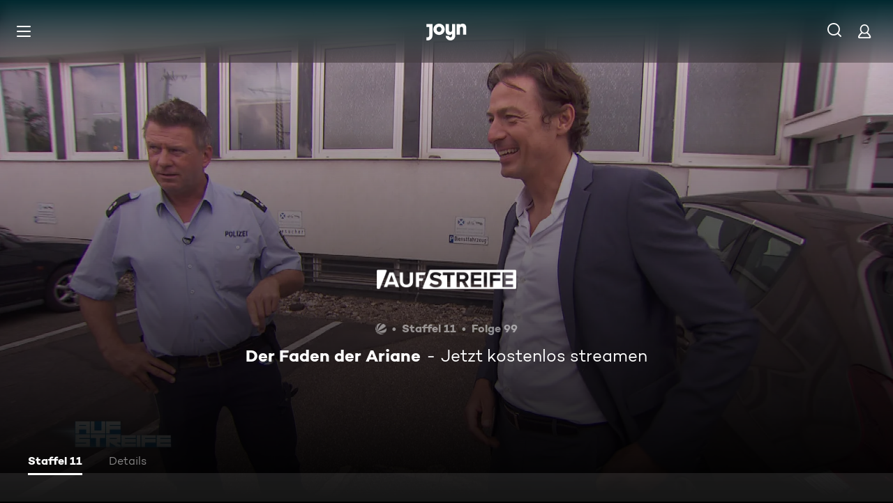

--- FILE ---
content_type: application/javascript; charset=utf-8
request_url: https://www.joyn.de/_next/static/chunks/pages/_app-03f02548e2163cde.js
body_size: 201189
content:
(self.webpackChunk_N_E=self.webpackChunk_N_E||[]).push([[636],{15:(e,t,r)=>{"use strict";r.d(t,{A:()=>i});let n=/^(?:[0-9a-f]{8}-[0-9a-f]{4}-[1-8][0-9a-f]{3}-[89ab][0-9a-f]{3}-[0-9a-f]{12}|00000000-0000-0000-0000-000000000000|ffffffff-ffff-ffff-ffff-ffffffffffff)$/i,i=function(e){return"string"==typeof e&&n.test(e)}},151:(e,t,r)=>{var n=r(87250),i=r(46136);e.exports=function(e,t){return e&&n(t,i(t),e)}},270:(e,t,r)=>{"use strict";r.d(t,{A:()=>a});var n=r(63324),i=r(14595);let a=(e,t)=>{let r;switch(e.code){case n.eq.invalid_type:r=e.received===i.Zp.undefined?"Required":`Expected ${e.expected}, received ${e.received}`;break;case n.eq.invalid_literal:r=`Invalid literal value, expected ${JSON.stringify(e.expected,i.ZS.jsonStringifyReplacer)}`;break;case n.eq.unrecognized_keys:r=`Unrecognized key(s) in object: ${i.ZS.joinValues(e.keys,", ")}`;break;case n.eq.invalid_union:r="Invalid input";break;case n.eq.invalid_union_discriminator:r=`Invalid discriminator value. Expected ${i.ZS.joinValues(e.options)}`;break;case n.eq.invalid_enum_value:r=`Invalid enum value. Expected ${i.ZS.joinValues(e.options)}, received '${e.received}'`;break;case n.eq.invalid_arguments:r="Invalid function arguments";break;case n.eq.invalid_return_type:r="Invalid function return type";break;case n.eq.invalid_date:r="Invalid date";break;case n.eq.invalid_string:"object"==typeof e.validation?"includes"in e.validation?(r=`Invalid input: must include "${e.validation.includes}"`,"number"==typeof e.validation.position&&(r=`${r} at one or more positions greater than or equal to ${e.validation.position}`)):"startsWith"in e.validation?r=`Invalid input: must start with "${e.validation.startsWith}"`:"endsWith"in e.validation?r=`Invalid input: must end with "${e.validation.endsWith}"`:i.ZS.assertNever(e.validation):r="regex"!==e.validation?`Invalid ${e.validation}`:"Invalid";break;case n.eq.too_small:r="array"===e.type?`Array must contain ${e.exact?"exactly":e.inclusive?"at least":"more than"} ${e.minimum} element(s)`:"string"===e.type?`String must contain ${e.exact?"exactly":e.inclusive?"at least":"over"} ${e.minimum} character(s)`:"number"===e.type||"bigint"===e.type?`Number must be ${e.exact?"exactly equal to ":e.inclusive?"greater than or equal to ":"greater than "}${e.minimum}`:"date"===e.type?`Date must be ${e.exact?"exactly equal to ":e.inclusive?"greater than or equal to ":"greater than "}${new Date(Number(e.minimum))}`:"Invalid input";break;case n.eq.too_big:r="array"===e.type?`Array must contain ${e.exact?"exactly":e.inclusive?"at most":"less than"} ${e.maximum} element(s)`:"string"===e.type?`String must contain ${e.exact?"exactly":e.inclusive?"at most":"under"} ${e.maximum} character(s)`:"number"===e.type?`Number must be ${e.exact?"exactly":e.inclusive?"less than or equal to":"less than"} ${e.maximum}`:"bigint"===e.type?`BigInt must be ${e.exact?"exactly":e.inclusive?"less than or equal to":"less than"} ${e.maximum}`:"date"===e.type?`Date must be ${e.exact?"exactly":e.inclusive?"smaller than or equal to":"smaller than"} ${new Date(Number(e.maximum))}`:"Invalid input";break;case n.eq.custom:r="Invalid input";break;case n.eq.invalid_intersection_types:r="Intersection results could not be merged";break;case n.eq.not_multiple_of:r=`Number must be a multiple of ${e.multipleOf}`;break;case n.eq.not_finite:r="Number must be finite";break;default:r=t.defaultError,i.ZS.assertNever(e)}return{message:r}}},398:(e,t,r)=>{"use strict";r.d(t,{A:()=>s});var n,i={},a=function(){if(n)return i;n=1,Object.defineProperty(i,"__esModule",{value:!0}),i.parse=function(e,t){let r=new s,n=e.length;if(n<2)return r;let i=t?.decode||c,a=0;do{let t=e.indexOf("=",a);if(-1===t)break;let o=e.indexOf(";",a),s=-1===o?n:o;if(t>s){a=e.lastIndexOf(";",t-1)+1;continue}let c=l(e,a,t),d=u(e,t,c),f=e.slice(c,d);if(void 0===r[f]){let n=l(e,t+1,s),a=u(e,s,n),o=i(e.slice(n,a));r[f]=o}a=s+1}while(a<n);return r},i.serialize=function(n,i,s){let l=s?.encode||encodeURIComponent;if(!e.test(n))throw TypeError(`argument name is invalid: ${n}`);let u=l(i);if(!t.test(u))throw TypeError(`argument val is invalid: ${i}`);let c=n+"="+u;if(!s)return c;if(void 0!==s.maxAge){if(!Number.isInteger(s.maxAge))throw TypeError(`option maxAge is invalid: ${s.maxAge}`);c+="; Max-Age="+s.maxAge}if(s.domain){if(!r.test(s.domain))throw TypeError(`option domain is invalid: ${s.domain}`);c+="; Domain="+s.domain}if(s.path){if(!a.test(s.path))throw TypeError(`option path is invalid: ${s.path}`);c+="; Path="+s.path}if(s.expires){var d;if(d=s.expires,"[object Date]"!==o.call(d)||!Number.isFinite(s.expires.valueOf()))throw TypeError(`option expires is invalid: ${s.expires}`);c+="; Expires="+s.expires.toUTCString()}if(s.httpOnly&&(c+="; HttpOnly"),s.secure&&(c+="; Secure"),s.partitioned&&(c+="; Partitioned"),s.priority)switch("string"==typeof s.priority?s.priority.toLowerCase():void 0){case"low":c+="; Priority=Low";break;case"medium":c+="; Priority=Medium";break;case"high":c+="; Priority=High";break;default:throw TypeError(`option priority is invalid: ${s.priority}`)}if(s.sameSite)switch("string"==typeof s.sameSite?s.sameSite.toLowerCase():s.sameSite){case!0:case"strict":c+="; SameSite=Strict";break;case"lax":c+="; SameSite=Lax";break;case"none":c+="; SameSite=None";break;default:throw TypeError(`option sameSite is invalid: ${s.sameSite}`)}return c};let e=/^[\u0021-\u003A\u003C\u003E-\u007E]+$/,t=/^[\u0021-\u003A\u003C-\u007E]*$/,r=/^([.]?[a-z0-9]([a-z0-9-]{0,61}[a-z0-9])?)([.][a-z0-9]([a-z0-9-]{0,61}[a-z0-9])?)*$/i,a=/^[\u0020-\u003A\u003D-\u007E]*$/,o=Object.prototype.toString,s=(()=>{let e=function(){};return e.prototype=Object.create(null),e})();function l(e,t,r){do{let r=e.charCodeAt(t);if(32!==r&&9!==r)return t}while(++t<r);return r}function u(e,t,r){for(;t>r;){let r=e.charCodeAt(--t);if(32!==r&&9!==r)return t+1}return r}function c(e){if(-1===e.indexOf("%"))return e;try{return decodeURIComponent(e)}catch(t){return e}}return i}();function o(e,t={}){var r;let n=(r=e)&&"j"===r[0]&&":"===r[1]?r.substr(2):r;if(!t.doNotParse)try{return JSON.parse(n)}catch(e){}return e}class s{constructor(e,t={}){this.changeListeners=[],this.HAS_DOCUMENT_COOKIE=!1,this.update=()=>{if(!this.HAS_DOCUMENT_COOKIE)return;let e=this.cookies;this.cookies=a.parse(document.cookie),this._checkChanges(e)};let r="undefined"==typeof document?"":document.cookie;this.cookies=function(e){return"string"==typeof e?a.parse(e):"object"==typeof e&&null!==e?e:{}}(e||r),this.defaultSetOptions=t,this.HAS_DOCUMENT_COOKIE=function(){let e="undefined"==typeof global?void 0:global.TEST_HAS_DOCUMENT_COOKIE;return"boolean"==typeof e?e:"object"==typeof document&&"string"==typeof document.cookie}()}_emitChange(e){for(let t=0;t<this.changeListeners.length;++t)this.changeListeners[t](e)}_checkChanges(e){new Set(Object.keys(e).concat(Object.keys(this.cookies))).forEach(t=>{e[t]!==this.cookies[t]&&this._emitChange({name:t,value:o(this.cookies[t])})})}_startPolling(){this.pollingInterval=setInterval(this.update,300)}_stopPolling(){this.pollingInterval&&clearInterval(this.pollingInterval)}get(e,t={}){return t.doNotUpdate||this.update(),o(this.cookies[e],t)}getAll(e={}){e.doNotUpdate||this.update();let t={};for(let r in this.cookies)t[r]=o(this.cookies[r],e);return t}set(e,t,r){r=r?Object.assign(Object.assign({},this.defaultSetOptions),r):this.defaultSetOptions;let n="string"==typeof t?t:JSON.stringify(t);this.cookies=Object.assign(Object.assign({},this.cookies),{[e]:n}),this.HAS_DOCUMENT_COOKIE&&(document.cookie=a.serialize(e,n,r)),this._emitChange({name:e,value:t,options:r})}remove(e,t){let r=t=Object.assign(Object.assign(Object.assign({},this.defaultSetOptions),t),{expires:new Date(1970,1,1,0,0,1),maxAge:0});this.cookies=Object.assign({},this.cookies),delete this.cookies[e],this.HAS_DOCUMENT_COOKIE&&(document.cookie=a.serialize(e,"",r)),this._emitChange({name:e,value:void 0,options:t})}addChangeListener(e){this.changeListeners.push(e),this.HAS_DOCUMENT_COOKIE&&1===this.changeListeners.length&&("object"==typeof window&&"cookieStore"in window?window.cookieStore.addEventListener("change",this.update):this._startPolling())}removeChangeListener(e){let t=this.changeListeners.indexOf(e);t>=0&&this.changeListeners.splice(t,1),this.HAS_DOCUMENT_COOKIE&&0===this.changeListeners.length&&("object"==typeof window&&"cookieStore"in window?window.cookieStore.removeEventListener("change",this.update):this._stopPolling())}removeAllChangeListeners(){for(;this.changeListeners.length>0;)this.removeChangeListener(this.changeListeners[0])}}},697:(e,t,r)=>{"use strict";var n=r(23727),i=r(59328),a=r(82402),o=r(76001),s={"Content-Type":"application/x-www-form-urlencoded"};function l(e,t){!i.isUndefined(e)&&i.isUndefined(e["Content-Type"])&&(e["Content-Type"]=t)}var u={transitional:{silentJSONParsing:!0,forcedJSONParsing:!0,clarifyTimeoutError:!1},adapter:function(){var e;return"undefined"!=typeof XMLHttpRequest?e=r(48750):void 0!==n&&"[object process]"===Object.prototype.toString.call(n)&&(e=r(48750)),e}(),transformRequest:[function(e,t){if(a(t,"Accept"),a(t,"Content-Type"),i.isFormData(e)||i.isArrayBuffer(e)||i.isBuffer(e)||i.isStream(e)||i.isFile(e)||i.isBlob(e))return e;if(i.isArrayBufferView(e))return e.buffer;if(i.isURLSearchParams(e))return l(t,"application/x-www-form-urlencoded;charset=utf-8"),e.toString();if(i.isObject(e)||t&&"application/json"===t["Content-Type"]){l(t,"application/json");if(i.isString(e))try{return(0,JSON.parse)(e),i.trim(e)}catch(e){if("SyntaxError"!==e.name)throw e}return(0,JSON.stringify)(e)}return e}],transformResponse:[function(e){var t=this.transitional,r=t&&t.silentJSONParsing,n=t&&t.forcedJSONParsing,a=!r&&"json"===this.responseType;if(a||n&&i.isString(e)&&e.length)try{return JSON.parse(e)}catch(e){if(a){if("SyntaxError"===e.name)throw o(e,this,"E_JSON_PARSE");throw e}}return e}],timeout:0,xsrfCookieName:"XSRF-TOKEN",xsrfHeaderName:"X-XSRF-TOKEN",maxContentLength:-1,maxBodyLength:-1,validateStatus:function(e){return e>=200&&e<300}};u.headers={common:{Accept:"application/json, text/plain, */*"}},i.forEach(["delete","get","head"],function(e){u.headers[e]={}}),i.forEach(["post","put","patch"],function(e){u.headers[e]=i.merge(s)}),e.exports=u},824:(e,t)=>{"use strict";t.qg=function(e,t){let o=new r,s=e.length;if(s<2)return o;let l=t?.decode||a,u=0;do{let t=e.indexOf("=",u);if(-1===t)break;let r=e.indexOf(";",u),a=-1===r?s:r;if(t>a){u=e.lastIndexOf(";",t-1)+1;continue}let c=n(e,u,t),d=i(e,t,c),f=e.slice(c,d);if(void 0===o[f]){let r=n(e,t+1,a),s=i(e,a,r),u=l(e.slice(r,s));o[f]=u}u=a+1}while(u<s);return o},Object.prototype.toString;let r=(()=>{let e=function(){};return e.prototype=Object.create(null),e})();function n(e,t,r){do{let r=e.charCodeAt(t);if(32!==r&&9!==r)return t}while(++t<r);return r}function i(e,t,r){for(;t>r;){let r=e.charCodeAt(--t);if(32!==r&&9!==r)return t+1}return r}function a(e){if(-1===e.indexOf("%"))return e;try{return decodeURIComponent(e)}catch(t){return e}}},1871:(e,t,r)=>{"use strict";r.d(t,{A:()=>n});let n=(e,t,r)=>{var n;let i=new URLSearchParams(null!=(n=window.location.search)?n:"").get(t);i&&("function"==typeof r&&(i=r(i)),e.setItem(t,i))}},2346:(e,t,r)=>{"use strict";r.d(t,{DW:()=>l,Eh:()=>a,Zw:()=>u,s5:()=>o});let n=e=>{try{return atob(e)}catch(e){return""}},i=(e=>{let t=new Map;return function(){for(var r=arguments.length,n=Array(r),i=0;i<r;i++)n[i]=arguments[i];let a=n[0];if(t.has(a))return t.get(a);let o=e(...n);return t.set(a,o),o}})((e,t)=>{if("string"!=typeof e||!e.includes("."))return e&&t(e),{};let[,r]=e.split("."),i=r?n(r):"";try{return JSON.parse(i)}catch(e){throw Error('Failed to parse JWT payload, got invalid non-JSON value "'.concat(i,'"'))}}),a=(e,t)=>{var r;let n=i(e,t);return Number(null!=(r=null==n?void 0:n.exp)?r:0)},o=(e,t)=>{var r;let n=i(e,t);return Number(null!=(r=null==n?void 0:n.iat)?r:0)},s=(e,t,r)=>!e||a(e,r)-t/1e3<60,l=(e,t)=>s(e,Date.now(),t),u=(e,t)=>{var r;let n=i(e,t);return!!(null==n?void 0:n.jIdC)&&n.jIdC.length>0&&!(null==(r=n.jIdC)?void 0:r.startsWith("JNAA"))}},2482:e=>{e.exports=function(e,t){var r=-1,n=e.length;for(t||(t=Array(n));++r<n;)t[r]=e[r];return t}},3038:(e,t,r)=>{"use strict";let n=r(92236);e.exports=c;let i=function(){function e(e){return void 0!==e&&e}try{if("undefined"!=typeof globalThis)return globalThis;return Object.defineProperty(Object.prototype,"globalThis",{get:function(){return delete Object.prototype.globalThis,this.globalThis=this},configurable:!0}),globalThis}catch(t){return e(self)||e(window)||e(this)||{}}}().console||{};function a(e,t){return"silent"===e?1/0:t.levels.values[e]}let o=Symbol("pino.logFuncs"),s=Symbol("pino.hierarchy"),l={error:"log",fatal:"error",warn:"error",info:"log",debug:"log",trace:"log"};function u(e,t){let r={logger:t,parent:e[s]};t[s]=r}function c(e){var t,r;(e=e||{}).browser=e.browser||{};let n=e.browser.transmit;if(n&&"function"!=typeof n.send)throw Error("pino: transmit option must have a send function");let s=e.browser.write||i;e.browser.write&&(e.browser.asObject=!0);let h=e.serializers||{},v=(t=e.browser.serialize,Array.isArray(t)?t.filter(function(e){return"!stdSerializers.err"!==e}):!0===t&&Object.keys(h)),m=e.browser.serialize;Array.isArray(e.browser.serialize)&&e.browser.serialize.indexOf("!stdSerializers.err")>-1&&(m=!1);let b=Object.keys(e.customLevels||{}),E=["error","fatal","warn","info","debug","trace"].concat(b);"function"==typeof s&&E.forEach(function(e){s[e]=s}),(!1===e.enabled||e.browser.disabled)&&(e.level="silent");let S=e.level||"info",T=Object.create(s);T.log||(T.log=g);let O={};E.forEach(e=>{O[e]=s[e]?s[e]:i[e]||i[l[e]||"log"]||g}),T[o]=O,u({},T),Object.defineProperty(T,"levelVal",{get:function(){return a(this.level,this)}}),Object.defineProperty(T,"level",{get:function(){return this._level},set:function(e){if("silent"!==e&&!this.levels.values[e])throw Error("unknown level "+e);this._level=e,d(this,A,T,"error"),d(this,A,T,"fatal"),d(this,A,T,"warn"),d(this,A,T,"info"),d(this,A,T,"debug"),d(this,A,T,"trace"),b.forEach(e=>{d(this,A,T,e)})}});let A={transmit:n,serialize:v,asObject:e.browser.asObject,asObjectBindingsOnly:e.browser.asObjectBindingsOnly,formatters:e.browser.formatters,levels:E,timestamp:"function"==typeof(r=e).timestamp?r.timestamp:!1===r.timestamp?y:_,messageKey:e.messageKey||"msg",onChild:e.onChild||g};function C(t,r,i){if(!r)throw Error("missing bindings for child Pino");i=i||{},v&&r.serializers&&(i.serializers=r.serializers);let a=i.serializers;if(v&&a){var o=Object.assign({},h,a),s=!0===e.browser.serialize?Object.keys(o):v;delete r.serializers,f([r],s,o,this._stdErrSerialize)}function l(e){this._childLevel=(0|e._childLevel)+1,this.bindings=r,o&&(this.serializers=o,this._serialize=s),n&&(this._logEvent=p([].concat(e._logEvent.bindings,r)))}l.prototype=this;let c=new l(this);return u(this,c),c.child=function(...e){return C.call(this,t,...e)},c.level=i.level||this.level,t.onChild(c),c}return T.levels=function(e){let t=e.customLevels||{};return{values:Object.assign({},c.levels.values,t),labels:Object.assign({},c.levels.labels,function(e){let t={};return Object.keys(e).forEach(function(r){t[e[r]]=r}),t}(t))}}(e),T.level=S,T.isLevelEnabled=function(e){return!!this.levels.values[e]&&this.levels.values[e]>=this.levels.values[this.level]},T.setMaxListeners=T.getMaxListeners=T.emit=T.addListener=T.on=T.prependListener=T.once=T.prependOnceListener=T.removeListener=T.removeAllListeners=T.listeners=T.listenerCount=T.eventNames=T.write=T.flush=g,T.serializers=h,T._serialize=v,T._stdErrSerialize=m,T.child=function(...e){return C.call(this,A,...e)},n&&(T._logEvent=p()),T}function d(e,t,r,l){var u,c,d,h,v,m,y;if(Object.defineProperty(e,l,{value:a(e.level,r)>a(l,r)?g:r[o][l],writable:!0,enumerable:!0,configurable:!0}),e[l]===g){if(!t.transmit)return;let n=a(t.transmit.level||e.level,r);if(a(l,r)<n)return}e[l]=(u=e,c=t,d=r,h=l,v=u[o][h],function(){let e=c.timestamp(),t=Array(arguments.length),r=Object.getPrototypeOf&&Object.getPrototypeOf(this)===i?i:this;for(var o=0;o<t.length;o++)t[o]=arguments[o];var s=!1;if(c.serialize&&(f(t,this._serialize,this.serializers,this._stdErrSerialize),s=!0),c.asObject||c.formatters?v.call(r,...function(e,t,r,i,a){let{level:o,log:s=e=>e}=a.formatters||{},l=r.slice(),u=l[0],c={},d=(0|e._childLevel)+1;if(d<1&&(d=1),i&&(c.time=i),o?Object.assign(c,o(t,e.levels.values[t])):c.level=e.levels.values[t],a.asObjectBindingsOnly){if(null!==u&&"object"==typeof u)for(;d--&&"object"==typeof l[0];)Object.assign(c,l.shift());return[s(c),...l]}if(null!==u&&"object"==typeof u){for(;d--&&"object"==typeof l[0];)Object.assign(c,l.shift());u=l.length?n(l.shift(),l):void 0}else"string"==typeof u&&(u=n(l.shift(),l));return void 0!==u&&(c[a.messageKey]=u),[s(c)]}(this,h,t,e,c)):v.apply(r,t),c.transmit){let r=c.transmit.level||u._level,n=a(r,d),i=a(h,d);if(i<n)return;!function(e,t,r,n=!1){let i=t.send,a=t.ts,o=t.methodLevel,s=t.methodValue,l=t.val,u=e._logEvent.bindings;n||f(r,e._serialize||Object.keys(e.serializers),e.serializers,void 0===e._stdErrSerialize||e._stdErrSerialize),e._logEvent.ts=a,e._logEvent.messages=r.filter(function(e){return -1===u.indexOf(e)}),e._logEvent.level.label=o,e._logEvent.level.value=s,i(o,e._logEvent,l),e._logEvent=p(u)}(this,{ts:e,methodLevel:h,methodValue:i,transmitLevel:r,transmitValue:d.levels.values[c.transmit.level||u._level],send:c.transmit.send,val:a(u._level,d)},t,s)}});let _=function(e){let t=[];e.bindings&&t.push(e.bindings);let r=e[s];for(;r.parent;)(r=r.parent).logger.bindings&&t.push(r.logger.bindings);return t.reverse()}(e);0!==_.length&&(e[l]=(m=_,y=e[l],function(){return y.apply(this,[...m,...arguments])}))}function f(e,t,r,n){for(let i in e)if(n&&e[i]instanceof Error)e[i]=c.stdSerializers.err(e[i]);else if("object"==typeof e[i]&&!Array.isArray(e[i])&&t)for(let n in e[i])t.indexOf(n)>-1&&n in r&&(e[i][n]=r[n](e[i][n]))}function p(e){return{ts:0,messages:[],bindings:e||[],level:{label:"",value:0}}}function h(e){let t={type:e.constructor.name,msg:e.message,stack:e.stack};for(let r in e)void 0===t[r]&&(t[r]=e[r]);return t}function v(){return{}}function m(e){return e}function g(){}function y(){return!1}function _(){return Date.now()}c.levels={values:{fatal:60,error:50,warn:40,info:30,debug:20,trace:10},labels:{10:"trace",20:"debug",30:"info",40:"warn",50:"error",60:"fatal"}},c.stdSerializers={mapHttpRequest:v,mapHttpResponse:v,wrapRequestSerializer:m,wrapResponseSerializer:m,wrapErrorSerializer:m,req:v,res:v,err:h,errWithCause:h},c.stdTimeFunctions=Object.assign({},{nullTime:y,epochTime:_,unixTime:function(){return Math.round(Date.now()/1e3)},isoTime:function(){return new Date(Date.now()).toISOString()}}),e.exports.default=c,e.exports.pino=c},3341:(e,t,r)=>{var n=r(82875),i=r(27872),a=Object.prototype.propertyIsEnumerable,o=Object.getOwnPropertySymbols;e.exports=o?function(e){return null==e?[]:n(o(e=Object(e)),function(t){return a.call(e,t)})}:i},3714:(e,t,r)=>{var n=r(36543),i=r(85877),a=r(8574),o=r(15522),s=r(84346);function l(e){var t=-1,r=null==e?0:e.length;for(this.clear();++t<r;){var n=e[t];this.set(n[0],n[1])}}l.prototype.clear=n,l.prototype.delete=i,l.prototype.get=a,l.prototype.has=o,l.prototype.set=s,e.exports=l},4356:e=>{var t=Object.prototype.hasOwnProperty;e.exports=function(e){var r=e.length,n=new e.constructor(r);return r&&"string"==typeof e[0]&&t.call(e,"index")&&(n.index=e.index,n.input=e.input),n}},4483:function(e,t,r){var n;e=r.nmd(e),(function(){"use strict";var i={function:!0,object:!0},a=i[typeof window]&&window||this,o=i[typeof t]&&t,s=i.object&&e&&!e.nodeType&&e,l=o&&s&&"object"==typeof r.g&&r.g;l&&(l.global===l||l.window===l||l.self===l)&&(a=l);var u=/\bOpera/,c=Object.prototype,d=c.hasOwnProperty,f=c.toString;function p(e){return(e=String(e)).charAt(0).toUpperCase()+e.slice(1)}function h(e){return e=_(e),/^(?:webOS|i(?:OS|P))/.test(e)?e:p(e)}function v(e,t){for(var r in e)d.call(e,r)&&t(e[r],r,e)}function m(e){return null==e?p(e):f.call(e).slice(8,-1)}function g(e){return String(e).replace(/([ -])(?!$)/g,"$1?")}function y(e,t){var r=null,n=function(n,i){r=t(r,n,i,e)},i=-1,a=e?e.length:0;if("number"==typeof a&&a>-1&&a<=0x1fffffffffffff)for(;++i<a;)n(e[i],i,e);else v(e,n);return r}function _(e){return String(e).replace(/^ +| +$/g,"")}function b(e){var t,r,n,i,o,s=a,l=e&&"object"==typeof e&&"String"!=m(e);l&&(s=e,e=null);var c=s.navigator||{},d=c.userAgent||"";e||(e=d);var p=l?!!c.likeChrome:/\bChrome\b/.test(e)&&!/internal|\n/i.test(f.toString()),E="Object",S=l&&s.java?"JavaPackage":m(s.java),T=/\bJava/.test(S)&&s.java,O=T&&m(s.environment)==(l?E:"Environment"),A=T?"a":"α",C=T?"b":"β",I=s.document||{},w=s.operamini||s.opera,R=u.test(R=l&&w?w["[[Class]]"]:m(w))?R:w=null,L=e,N=[],P=null,k=e==d,x=k&&w&&"function"==typeof w.version&&w.version(),D=y([{label:"EdgeHTML",pattern:"Edge"},"Trident",{label:"WebKit",pattern:"AppleWebKit"},"iCab","Presto","NetFront","Tasman","KHTML","Gecko"],function(t,r){return t||RegExp("\\b"+(r.pattern||g(r))+"\\b","i").exec(e)&&(r.label||r)}),M=y(["Adobe AIR","Arora","Avant Browser","Breach","Camino","Electron","Epiphany","Fennec","Flock","Galeon","GreenBrowser","iCab","Iceweasel","K-Meleon","Konqueror","Lunascape","Maxthon",{label:"Microsoft Edge",pattern:"(?:Edge|Edg|EdgA|EdgiOS)"},"Midori","Nook Browser","PaleMoon","PhantomJS","Raven","Rekonq","RockMelt",{label:"Samsung Internet",pattern:"SamsungBrowser"},"SeaMonkey",{label:"Silk",pattern:"(?:Cloud9|Silk-Accelerated)"},"Sleipnir","SlimBrowser",{label:"SRWare Iron",pattern:"Iron"},"Sunrise","Swiftfox","Vivaldi","Waterfox","WebPositive",{label:"Yandex Browser",pattern:"YaBrowser"},{label:"UC Browser",pattern:"UCBrowser"},"Opera Mini",{label:"Opera Mini",pattern:"OPiOS"},"Opera",{label:"Opera",pattern:"OPR"},"Chromium","Chrome",{label:"Chrome",pattern:"(?:HeadlessChrome)"},{label:"Chrome Mobile",pattern:"(?:CriOS|CrMo)"},{label:"Firefox",pattern:"(?:Firefox|Minefield)"},{label:"Firefox for iOS",pattern:"FxiOS"},{label:"IE",pattern:"IEMobile"},{label:"IE",pattern:"MSIE"},"Safari"],function(t,r){return t||RegExp("\\b"+(r.pattern||g(r))+"\\b","i").exec(e)&&(r.label||r)}),j=B([{label:"BlackBerry",pattern:"BB10"},"BlackBerry",{label:"Galaxy S",pattern:"GT-I9000"},{label:"Galaxy S2",pattern:"GT-I9100"},{label:"Galaxy S3",pattern:"GT-I9300"},{label:"Galaxy S4",pattern:"GT-I9500"},{label:"Galaxy S5",pattern:"SM-G900"},{label:"Galaxy S6",pattern:"SM-G920"},{label:"Galaxy S6 Edge",pattern:"SM-G925"},{label:"Galaxy S7",pattern:"SM-G930"},{label:"Galaxy S7 Edge",pattern:"SM-G935"},"Google TV","Lumia","iPad","iPod","iPhone","Kindle",{label:"Kindle Fire",pattern:"(?:Cloud9|Silk-Accelerated)"},"Nexus","Nook","PlayBook","PlayStation Vita","PlayStation","TouchPad","Transformer",{label:"Wii U",pattern:"WiiU"},"Wii","Xbox One",{label:"Xbox 360",pattern:"Xbox"},"Xoom"]),U=y({Apple:{iPad:1,iPhone:1,iPod:1},Alcatel:{},Archos:{},Amazon:{Kindle:1,"Kindle Fire":1},Asus:{Transformer:1},"Barnes & Noble":{Nook:1},BlackBerry:{PlayBook:1},Google:{"Google TV":1,Nexus:1},HP:{TouchPad:1},HTC:{},Huawei:{},Lenovo:{},LG:{},Microsoft:{Xbox:1,"Xbox One":1},Motorola:{Xoom:1},Nintendo:{"Wii U":1,Wii:1},Nokia:{Lumia:1},Oppo:{},Samsung:{"Galaxy S":1,"Galaxy S2":1,"Galaxy S3":1,"Galaxy S4":1},Sony:{PlayStation:1,"PlayStation Vita":1},Xiaomi:{Mi:1,Redmi:1}},function(t,r,n){return t||(r[j]||r[/^[a-z]+(?: +[a-z]+\b)*/i.exec(j)]||RegExp("\\b"+g(n)+"(?:\\b|\\w*\\d)","i").exec(e))&&n}),F=y(["Windows Phone","KaiOS","Android","CentOS",{label:"Chrome OS",pattern:"CrOS"},"Debian",{label:"DragonFly BSD",pattern:"DragonFly"},"Fedora","FreeBSD","Gentoo","Haiku","Kubuntu","Linux Mint","OpenBSD","Red Hat","SuSE","Ubuntu","Xubuntu","Cygwin","Symbian OS","hpwOS","webOS ","webOS","Tablet OS","Tizen","Linux","Mac OS X","Macintosh","Mac","Windows 98;","Windows "],function(t,r){var n,i,a,o=r.pattern||g(r);return!t&&(t=RegExp("\\b"+o+"(?:/[\\d.]+|[ \\w.]*)","i").exec(e))&&(n=t,i=r.label||r,a={"10.0":"10","6.4":"10 Technical Preview","6.3":"8.1","6.2":"8","6.1":"Server 2008 R2 / 7","6.0":"Server 2008 / Vista","5.2":"Server 2003 / XP 64-bit","5.1":"XP","5.01":"2000 SP1","5.0":"2000","4.0":"NT","4.90":"ME"},o&&i&&/^Win/i.test(n)&&!/^Windows Phone /i.test(n)&&(a=a[/[\d.]+$/.exec(n)])&&(n="Windows "+a),n=String(n),o&&i&&(n=n.replace(RegExp(o,"i"),i)),t=n=h(n.replace(/ ce$/i," CE").replace(/\bhpw/i,"web").replace(/\bMacintosh\b/,"Mac OS").replace(/_PowerPC\b/i," OS").replace(/\b(OS X) [^ \d]+/i,"$1").replace(/\bMac (OS X)\b/,"$1").replace(/\/(\d)/," $1").replace(/_/g,".").replace(/(?: BePC|[ .]*fc[ \d.]+)$/i,"").replace(/\bx86\.64\b/gi,"x86_64").replace(/\b(Windows Phone) OS\b/,"$1").replace(/\b(Chrome OS \w+) [\d.]+\b/,"$1").split(" on ")[0])),t});function B(t){return y(t,function(t,r){var n=r.pattern||g(r);return!t&&(t=RegExp("\\b"+n+" *\\d+[.\\w_]*","i").exec(e)||RegExp("\\b"+n+" *\\w+-[\\w]*","i").exec(e)||RegExp("\\b"+n+"(?:; *(?:[a-z]+[_-])?[a-z]+\\d+|[^ ();-]*)","i").exec(e))&&((t=String(r.label&&!RegExp(n,"i").test(r.label)?r.label:t).split("/"))[1]&&!/[\d.]+/.test(t[0])&&(t[0]+=" "+t[1]),r=r.label||r,t=h(t[0].replace(RegExp(n,"i"),r).replace(RegExp("; *(?:"+r+"[_-])?","i")," ").replace(RegExp("("+r+")[-_.]?(\\w)","i"),"$1 $2"))),t})}function V(t){return y(t,function(t,r){return t||(RegExp(r+"(?:-[\\d.]+/|(?: for [\\w-]+)?[ /-])([\\d.]+[^ ();/_-]*)","i").exec(e)||0)[1]||null})}if(D&&(D=[D]),/\bAndroid\b/.test(F)&&!j&&(i=/\bAndroid[^;]*;(.*?)(?:Build|\) AppleWebKit)\b/i.exec(e))&&(j=_(i[1]).replace(/^[a-z]{2}-[a-z]{2};\s*/i,"")||null),U&&!j?j=B([U]):U&&j&&(j=j.replace(RegExp("^("+g(U)+")[-_.\\s]","i"),U+" ").replace(RegExp("^("+g(U)+")[-_.]?(\\w)","i"),U+" $2")),(i=/\bGoogle TV\b/.exec(j))&&(j=i[0]),/\bSimulator\b/i.test(e)&&(j=(j?j+" ":"")+"Simulator"),"Opera Mini"==M&&/\bOPiOS\b/.test(e)&&N.push("running in Turbo/Uncompressed mode"),"IE"==M&&/\blike iPhone OS\b/.test(e)?(U=(i=b(e.replace(/like iPhone OS/,""))).manufacturer,j=i.product):/^iP/.test(j)?(M||(M="Safari"),F="iOS"+((i=/ OS ([\d_]+)/i.exec(e))?" "+i[1].replace(/_/g,"."):"")):"Konqueror"==M&&/^Linux\b/i.test(F)?F="Kubuntu":U&&"Google"!=U&&(/Chrome/.test(M)&&!/\bMobile Safari\b/i.test(e)||/\bVita\b/.test(j))||/\bAndroid\b/.test(F)&&/^Chrome/.test(M)&&/\bVersion\//i.test(e)?(M="Android Browser",F=/\bAndroid\b/.test(F)?F:"Android"):"Silk"==M?(/\bMobi/i.test(e)||(F="Android",N.unshift("desktop mode")),/Accelerated *= *true/i.test(e)&&N.unshift("accelerated")):"UC Browser"==M&&/\bUCWEB\b/.test(e)?N.push("speed mode"):"PaleMoon"==M&&(i=/\bFirefox\/([\d.]+)\b/.exec(e))?N.push("identifying as Firefox "+i[1]):"Firefox"==M&&(i=/\b(Mobile|Tablet|TV)\b/i.exec(e))?(F||(F="Firefox OS"),j||(j=i[1])):!M||(i=!/\bMinefield\b/i.test(e)&&/\b(?:Firefox|Safari)\b/.exec(M))?(M&&!j&&/[\/,]|^[^(]+?\)/.test(e.slice(e.indexOf(i+"/")+8))&&(M=null),(i=j||U||F)&&(j||U||/\b(?:Android|Symbian OS|Tablet OS|webOS)\b/.test(F))&&(M=/[a-z]+(?: Hat)?/i.exec(/\bAndroid\b/.test(F)?F:i)+" Browser")):"Electron"==M&&(i=(/\bChrome\/([\d.]+)\b/.exec(e)||0)[1])&&N.push("Chromium "+i),x||(x=V(["(?:Cloud9|CriOS|CrMo|Edge|Edg|EdgA|EdgiOS|FxiOS|HeadlessChrome|IEMobile|Iron|Opera ?Mini|OPiOS|OPR|Raven|SamsungBrowser|Silk(?!/[\\d.]+$)|UCBrowser|YaBrowser)","Version",g(M),"(?:Firefox|Minefield|NetFront)"])),(i="iCab"==D&&parseFloat(x)>3&&"WebKit"||/\bOpera\b/.test(M)&&(/\bOPR\b/.test(e)?"Blink":"Presto")||/\b(?:Midori|Nook|Safari)\b/i.test(e)&&!/^(?:Trident|EdgeHTML)$/.test(D)&&"WebKit"||!D&&/\bMSIE\b/i.test(e)&&("Mac OS"==F?"Tasman":"Trident")||"WebKit"==D&&/\bPlayStation\b(?! Vita\b)/i.test(M)&&"NetFront")&&(D=[i]),"IE"==M&&(i=(/; *(?:XBLWP|ZuneWP)(\d+)/i.exec(e)||0)[1])?(M+=" Mobile",F="Windows Phone "+(/\+$/.test(i)?i:i+".x"),N.unshift("desktop mode")):/\bWPDesktop\b/i.test(e)?(M="IE Mobile",F="Windows Phone 8.x",N.unshift("desktop mode"),x||(x=(/\brv:([\d.]+)/.exec(e)||0)[1])):"IE"!=M&&"Trident"==D&&(i=/\brv:([\d.]+)/.exec(e))&&(M&&N.push("identifying as "+M+(x?" "+x:"")),M="IE",x=i[1]),k){if(r="global",n=null!=(t=s)?typeof t[r]:"number",/^(?:boolean|number|string|undefined)$/.test(n)||"object"==n&&!t[r])m(i=s.runtime)==(l?E:"ScriptBridgingProxyObject")?(M="Adobe AIR",F=i.flash.system.Capabilities.os):m(i=s.phantom)==(l?E:"RuntimeObject")?(M="PhantomJS",x=(i=i.version||null)&&i.major+"."+i.minor+"."+i.patch):"number"==typeof I.documentMode&&(i=/\bTrident\/(\d+)/i.exec(e))?(x=[x,I.documentMode],(i=+i[1]+4)!=x[1]&&(N.push("IE "+x[1]+" mode"),D&&(D[1]=""),x[1]=i),x="IE"==M?String(x[1].toFixed(1)):x[0]):"number"==typeof I.documentMode&&/^(?:Chrome|Firefox)\b/.test(M)&&(N.push("masking as "+M+" "+x),M="IE",x="11.0",D=["Trident"],F="Windows");else if(T&&(L=(i=T.lang.System).getProperty("os.arch"),F=F||i.getProperty("os.name")+" "+i.getProperty("os.version")),O){try{x=s.require("ringo/engine").version.join("."),M="RingoJS"}catch(e){(i=s.system)&&i.global.system==s.system&&(M="Narwhal",F||(F=i[0].os||null))}M||(M="Rhino")}else"object"==typeof s.process&&!s.process.browser&&(i=s.process)&&("object"==typeof i.versions&&("string"==typeof i.versions.electron?(N.push("Node "+i.versions.node),M="Electron",x=i.versions.electron):"string"==typeof i.versions.nw&&(N.push("Chromium "+x,"Node "+i.versions.node),M="NW.js",x=i.versions.nw)),M||(M="Node.js",L=i.arch,F=i.platform,x=(x=/[\d.]+/.exec(i.version))?x[0]:null));F=F&&h(F)}if(x&&(i=/(?:[ab]|dp|pre|[ab]\d+pre)(?:\d+\+?)?$/i.exec(x)||/(?:alpha|beta)(?: ?\d)?/i.exec(e+";"+(k&&c.appMinorVersion))||/\bMinefield\b/i.test(e)&&"a")&&(P=/b/i.test(i)?"beta":"alpha",x=x.replace(RegExp(i+"\\+?$"),"")+("beta"==P?C:A)+(/\d+\+?/.exec(i)||"")),"Fennec"==M||"Firefox"==M&&/\b(?:Android|Firefox OS|KaiOS)\b/.test(F))M="Firefox Mobile";else if("Maxthon"==M&&x)x=x.replace(/\.[\d.]+/,".x");else if(/\bXbox\b/i.test(j))"Xbox 360"==j&&(F=null),"Xbox 360"==j&&/\bIEMobile\b/.test(e)&&N.unshift("mobile mode");else if((/^(?:Chrome|IE|Opera)$/.test(M)||M&&!j&&!/Browser|Mobi/.test(M))&&("Windows CE"==F||/Mobi/i.test(e)))M+=" Mobile";else if("IE"==M&&k)try{null===s.external&&N.unshift("platform preview")}catch(e){N.unshift("embedded")}else(/\bBlackBerry\b/.test(j)||/\bBB10\b/.test(e))&&(i=(RegExp(j.replace(/ +/g," *")+"/([.\\d]+)","i").exec(e)||0)[1]||x)?(F=((i=[i,/BB10/.test(e)])[1]?(j=null,U="BlackBerry"):"Device Software")+" "+i[0],x=null):this!=v&&"Wii"!=j&&(k&&w||/Opera/.test(M)&&/\b(?:MSIE|Firefox)\b/i.test(e)||"Firefox"==M&&/\bOS X (?:\d+\.){2,}/.test(F)||"IE"==M&&(F&&!/^Win/.test(F)&&x>5.5||/\bWindows XP\b/.test(F)&&x>8||8==x&&!/\bTrident\b/.test(e)))&&!u.test(i=b.call(v,e.replace(u,"")+";"))&&i.name&&(i="ing as "+i.name+((i=i.version)?" "+i:""),u.test(M)?(/\bIE\b/.test(i)&&"Mac OS"==F&&(F=null),i="identify"+i):(i="mask"+i,M=R?h(R.replace(/([a-z])([A-Z])/g,"$1 $2")):"Opera",/\bIE\b/.test(i)&&(F=null),k||(x=null)),D=["Presto"],N.push(i));(i=(/\bAppleWebKit\/([\d.]+\+?)/i.exec(e)||0)[1])&&(i=[parseFloat(i.replace(/\.(\d)$/,".0$1")),i],"Safari"==M&&"+"==i[1].slice(-1)?(M="WebKit Nightly",P="alpha",x=i[1].slice(0,-1)):(x==i[1]||x==(i[2]=(/\bSafari\/([\d.]+\+?)/i.exec(e)||0)[1]))&&(x=null),i[1]=(/\b(?:Headless)?Chrome\/([\d.]+)/i.exec(e)||0)[1],537.36==i[0]&&537.36==i[2]&&parseFloat(i[1])>=28&&"WebKit"==D&&(D=["Blink"]),k&&(p||i[1])?(D&&(D[1]="like Chrome"),i=i[1]||((i=i[0])<530?1:i<532?2:i<532.05?3:i<533?4:i<534.03?5:i<534.07?6:i<534.1?7:i<534.13?8:i<534.16?9:i<534.24?10:i<534.3?11:i<535.01?12:i<535.02?"13+":i<535.07?15:i<535.11?16:i<535.19?17:i<536.05?18:i<536.1?19:i<537.01?20:i<537.11?"21+":i<537.13?23:i<537.18?24:i<537.24?25:i<537.36?26:"Blink"!=D?"27":"28")):(D&&(D[1]="like Safari"),i=(i=i[0])<400?1:i<500?2:i<526?3:i<533?4:i<534?"4+":i<535?5:i<537?6:i<538?7:i<601?8:i<602?9:i<604?10:i<606?11:i<608?12:"12"),D&&(D[1]+=" "+(i+="number"==typeof i?".x":/[.+]/.test(i)?"":"+")),"Safari"==M&&(!x||parseInt(x)>45)?x=i:"Chrome"==M&&/\bHeadlessChrome/i.test(e)&&N.unshift("headless")),"Opera"==M&&(i=/\bzbov|zvav$/.exec(F))?(M+=" ",N.unshift("desktop mode"),"zvav"==i?(M+="Mini",x=null):M+="Mobile",F=F.replace(RegExp(" *"+i+"$"),"")):"Safari"==M&&/\bChrome\b/.exec(D&&D[1])?(N.unshift("desktop mode"),M="Chrome Mobile",x=null,/\bOS X\b/.test(F)?(U="Apple",F="iOS 4.3+"):F=null):/\bSRWare Iron\b/.test(M)&&!x&&(x=V("Chrome")),x&&0==x.indexOf(i=/[\d.]+$/.exec(F))&&e.indexOf("/"+i+"-")>-1&&(F=_(F.replace(i,""))),F&&-1!=F.indexOf(M)&&!RegExp(M+" OS").test(F)&&(F=F.replace(RegExp(" *"+g(M)+" *"),"")),D&&!/\b(?:Avant|Nook)\b/.test(M)&&(/Browser|Lunascape|Maxthon/.test(M)||"Safari"!=M&&/^iOS/.test(F)&&/\bSafari\b/.test(D[1])||/^(?:Adobe|Arora|Breach|Midori|Opera|Phantom|Rekonq|Rock|Samsung Internet|Sleipnir|SRWare Iron|Vivaldi|Web)/.test(M)&&D[1])&&(i=D[D.length-1])&&N.push(i),N.length&&(N=["("+N.join("; ")+")"]),U&&j&&0>j.indexOf(U)&&N.push("on "+U),j&&N.push((/^on /.test(N[N.length-1])?"":"on ")+j),F&&(o=(i=/ ([\d.+]+)$/.exec(F))&&"/"==F.charAt(F.length-i[0].length-1),F={architecture:32,family:i&&!o?F.replace(i[0],""):F,version:i?i[1]:null,toString:function(){var e=this.version;return this.family+(e&&!o?" "+e:"")+(64==this.architecture?" 64-bit":"")}}),(i=/\b(?:AMD|IA|Win|WOW|x86_|x)64\b/i.exec(L))&&!/\bi686\b/i.test(L)?(F&&(F.architecture=64,F.family=F.family.replace(RegExp(" *"+i),"")),M&&(/\bWOW64\b/i.test(e)||k&&/\w(?:86|32)$/.test(c.cpuClass||c.platform)&&!/\bWin64; x64\b/i.test(e))&&N.unshift("32-bit")):F&&/^OS X/.test(F.family)&&"Chrome"==M&&parseFloat(x)>=39&&(F.architecture=64),e||(e=null);var H={};return H.description=e,H.layout=D&&D[0],H.manufacturer=U,H.name=M,H.prerelease=P,H.product=j,H.ua=e,H.version=M&&x,H.os=F||{architecture:null,family:null,version:null,toString:function(){return"null"}},H.parse=b,H.toString=function(){return this.description||""},H.version&&N.unshift(x),H.name&&N.unshift(M),F&&M&&!(F==String(F).split(" ")[0]&&(F==M.split(" ")[0]||j))&&N.push(j?"("+F+")":"on "+F),N.length&&(H.description=N.join(" ")),H}var E=b();a.platform=E,void 0===(n=(function(){return E}).call(t,r,t,e))||(e.exports=n)}).call(this)},4709:(e,t,r)=>{"use strict";r.d(t,{G:()=>a});var n=r(80263);r(53239);var i=r(13354);let a=e=>(0,n.jsx)(i.z,{...e,children:(0,n.jsx)("path",{fillRule:"evenodd",clipRule:"evenodd",d:"M14 25C20.0751 25 25 20.0757 25 14C25 7.92594 20.0744 3 14 3C7.92565 3 3 7.92594 3 14C3 20.0757 7.92486 25 14 25ZM14 23.1667C8.93734 23.1667 4.83333 19.0631 4.83333 14C4.83333 8.93843 8.93819 4.83333 14 4.83333C19.0618 4.83333 23.1667 8.93843 23.1667 14C23.1667 19.0631 19.0627 23.1667 14 23.1667ZM13.0833 9.56706C13.0833 8.85568 13.4796 8.5 14.2721 8.5C15.0647 8.5 15.4609 8.85568 15.4609 9.56706C15.4609 9.90603 15.3619 10.1698 15.1637 10.3584C14.9656 10.547 14.6684 10.6413 14.2721 10.6413C13.4796 10.6413 13.0833 10.2832 13.0833 9.56706ZM13.1764 19.6432H15.3607V11.6367H13.1764V19.6432Z",fill:"currentColor"})})},4952:(e,t,r)=>{"use strict";var n=r(59328);function i(e){return encodeURIComponent(e).replace(/%3A/gi,":").replace(/%24/g,"$").replace(/%2C/gi,",").replace(/%20/g,"+").replace(/%5B/gi,"[").replace(/%5D/gi,"]")}e.exports=function(e,t,r){if(!t)return e;if(r)a=r(t);else if(n.isURLSearchParams(t))a=t.toString();else{var a,o=[];n.forEach(t,function(e,t){null!=e&&(n.isArray(e)?t+="[]":e=[e],n.forEach(e,function(e){n.isDate(e)?e=e.toISOString():n.isObject(e)&&(e=JSON.stringify(e)),o.push(i(t)+"="+i(e))}))}),a=o.join("&")}if(a){var s=e.indexOf("#");-1!==s&&(e=e.slice(0,s)),e+=(-1===e.indexOf("?")?"?":"&")+a}return e}},5038:(e,t,r)=>{"use strict";Object.defineProperty(t,"__esModule",{value:!0}),Object.defineProperty(t,"Image",{enumerable:!0,get:function(){return b}});let n=r(34007),i=r(26908),a=r(80263),o=i._(r(53239)),s=n._(r(37034)),l=n._(r(24459)),u=r(68254),c=r(52095),d=r(75537);r(4691);let f=r(89224),p=n._(r(92982)),h=r(70981),v={deviceSizes:[640,750,828,1080,1200,1920,2048,3840],imageSizes:[16,32,48,64,96,128,256,384],path:"/_next/image",loader:"default",dangerouslyAllowSVG:!1,unoptimized:!1};function m(e,t,r,n,i,a,o){let s=null==e?void 0:e.src;e&&e["data-loaded-src"]!==s&&(e["data-loaded-src"]=s,("decode"in e?e.decode():Promise.resolve()).catch(()=>{}).then(()=>{if(e.parentElement&&e.isConnected){if("empty"!==t&&i(!0),null==r?void 0:r.current){let t=new Event("load");Object.defineProperty(t,"target",{writable:!1,value:e});let n=!1,i=!1;r.current({...t,nativeEvent:t,currentTarget:e,target:e,isDefaultPrevented:()=>n,isPropagationStopped:()=>i,persist:()=>{},preventDefault:()=>{n=!0,t.preventDefault()},stopPropagation:()=>{i=!0,t.stopPropagation()}})}(null==n?void 0:n.current)&&n.current(e)}}))}function g(e){return o.use?{fetchPriority:e}:{fetchpriority:e}}let y=(0,o.forwardRef)((e,t)=>{let{src:r,srcSet:n,sizes:i,height:s,width:l,decoding:u,className:c,style:d,fetchPriority:f,placeholder:p,loading:v,unoptimized:y,fill:_,onLoadRef:b,onLoadingCompleteRef:E,setBlurComplete:S,setShowAltText:T,sizesInput:O,onLoad:A,onError:C,...I}=e,w=(0,o.useCallback)(e=>{e&&(C&&(e.src=e.src),e.complete&&m(e,p,b,E,S,y,O))},[r,p,b,E,S,C,y,O]),R=(0,h.useMergedRef)(t,w);return(0,a.jsx)("img",{...I,...g(f),loading:v,width:l,height:s,decoding:u,"data-nimg":_?"fill":"1",className:c,style:d,sizes:i,srcSet:n,src:r,ref:R,onLoad:e=>{m(e.currentTarget,p,b,E,S,y,O)},onError:e=>{T(!0),"empty"!==p&&S(!0),C&&C(e)}})});function _(e){let{isAppRouter:t,imgAttributes:r}=e,n={as:"image",imageSrcSet:r.srcSet,imageSizes:r.sizes,crossOrigin:r.crossOrigin,referrerPolicy:r.referrerPolicy,...g(r.fetchPriority)};return t&&s.default.preload?(s.default.preload(r.src,n),null):(0,a.jsx)(l.default,{children:(0,a.jsx)("link",{rel:"preload",href:r.srcSet?void 0:r.src,...n},"__nimg-"+r.src+r.srcSet+r.sizes)})}let b=(0,o.forwardRef)((e,t)=>{let r=(0,o.useContext)(f.RouterContext),n=(0,o.useContext)(d.ImageConfigContext),i=(0,o.useMemo)(()=>{var e;let t=v||n||c.imageConfigDefault,r=[...t.deviceSizes,...t.imageSizes].sort((e,t)=>e-t),i=t.deviceSizes.sort((e,t)=>e-t),a=null==(e=t.qualities)?void 0:e.sort((e,t)=>e-t);return{...t,allSizes:r,deviceSizes:i,qualities:a}},[n]),{onLoad:s,onLoadingComplete:l}=e,h=(0,o.useRef)(s);(0,o.useEffect)(()=>{h.current=s},[s]);let m=(0,o.useRef)(l);(0,o.useEffect)(()=>{m.current=l},[l]);let[g,b]=(0,o.useState)(!1),[E,S]=(0,o.useState)(!1),{props:T,meta:O}=(0,u.getImgProps)(e,{defaultLoader:p.default,imgConf:i,blurComplete:g,showAltText:E});return(0,a.jsxs)(a.Fragment,{children:[(0,a.jsx)(y,{...T,unoptimized:O.unoptimized,placeholder:O.placeholder,fill:O.fill,onLoadRef:h,onLoadingCompleteRef:m,setBlurComplete:b,setShowAltText:S,sizesInput:e.sizes,ref:t}),O.priority?(0,a.jsx)(_,{isAppRouter:!r,imgAttributes:T}):null]})});("function"==typeof t.default||"object"==typeof t.default&&null!==t.default)&&void 0===t.default.__esModule&&(Object.defineProperty(t.default,"__esModule",{value:!0}),Object.assign(t.default,t),e.exports=t.default)},5689:(e,t,r)=>{var n=r(50823),i=r(22363),a=Object.prototype,o=a.hasOwnProperty,s=a.propertyIsEnumerable;e.exports=n(function(){return arguments}())?n:function(e){return i(e)&&o.call(e,"callee")&&!s.call(e,"callee")}},5958:(e,t,r)=>{"use strict";r.d(t,{Dm:()=>u,IP:()=>l,TS:()=>p,cD:()=>d,et:()=>i,mj:()=>s,o:()=>f,sx:()=>c});var n=function(){return(n=Object.assign||function(e){for(var t,r=1,n=arguments.length;r<n;r++)for(var i in t=arguments[r])Object.prototype.hasOwnProperty.call(t,i)&&(e[i]=t[i]);return e}).apply(this,arguments)},i={About:"About",Accessibility:"Accessibility",AccessibilityOverview:"Accessibility Overview",Account:"Account",AccountLinkout:"Account Linkout",ArticleDetail:"Article Detail",ArticleOverview:"Article Overview",AvailabilityAbroad:"Availability Abroad",Bookmark:"Bookmark",CategoryOverview:"Category Overview",ChannelDetail:"Channel Detail",ChannelOverview:"Channel Overview",Checkout:"Checkout",ComingSoon:"Coming Soon",CompetitionDetail:"Competition Detail",CompetitionOverview:"Competition Overview",CompilationDetail:"Compilation Detail",CookieInformation:"Cookie Information",DataDetail:"Data Detail",DataPrivacy:"Data Privacy",DeviceManagement:"Device Management",DeviceManagementLinkout:"Device Management Linkout",Disclosure:"Disclosure",EpgDetail:"EPG Detail",EnterEmail:"Enter Email",EnterPassword:"Enter Password",EpisodeDetail:"Episode Detail",Error:"Error",EventLivestreamDetail:"Event Livestream Detail",Feedback:"Feedback",FeedbackLinkout:"Feedback Linkout",FoodOverview:"Food Overview",ForYou:"For You",ForgotPassword:"Forgot Password",ForgotPasswordEmailSent:"Forgot Password Email Sent",ForgotPINPassword:"Forgot PIN Password",ForgotPINSuccess:"Forgot PIN Success",ForgotPINSetNew:"Forgot PIN Set New",Gallery:"Gallery",HelpLinkout:"Help Linkout",Home:"Home",Imprint:"Imprint",Info:"Info",InteractivityComment:"Interactivity Comment",InteractivityFormatDetail:"Interactivity Format Detail",InteractivityHome:"Interactivity Home",InteractivityInfo:"Interactivity Info",InteractivityOptions:"Interactivity Options",InteractivityRaffle:"Interactivity Raffle",InteractivityResult:"Interactivity Result",InteractivityThankYou:"Interactivity Thank You",Invoices:"Invoices",JoynLinkout:"Joyn Linkout",KidsOverview:"Kids Overview",LicenseInformation:"License Information",LiveTvDetail:"Live TV Detail",LiveTvOverview:"Live TV Overview",LoginLinkout:"Login Linkout",MovieDetail:"Movie Detail",MoviesOverview:"Movies Overview",NewAndPopular:"New and Popular",NewsOverview:"News Overview",MyArea:"My Area",PaymentInfo:"Payment Info",PinConfirmation:"PIN Confirmation",PinDenied:"PIN Denied",PinRequired:"PIN Required",PinSetting:"PIN Setting",PlaylistFeedDetail:"Playlist Feed Detail",PodcastDetail:"Podcast Detail",PodcastOverview:"Podcast Overview",PrivacyCenter:"Privacy Center",Profile:"Profile",ProgressiveProfile:"Progressive Profile",Promotion:"Promotion",RaffleConditions:"Raffle Conditions",RealityOverview:"Reality Overview",RegistrationEmailSent:"Registration Email Sent",RegistrationLinkout:"Registration Linkout",ResetPassword:"Reset Password",ResetPasswordSuccess:"Reset Password Success",Regwall:"Regwall",Search:"Search",SeriesDetail:"Series Detail",SeriesOverview:"Series Overview",SetPassword:"Set Password",Settings:"Settings",SportDetail:"Sport Detail",SportsOverview:"Sports Overview",SubscriptionOverview:"Subscription Overview",TermsOfService:"Terms of Service",TopicHub:"Topic Hub",TopicOverview:"Topic Overview",Transparency:"Transparency",Upcoming:"Upcoming",Unsubscribe:"Unsubscribe",UnsubscribeConfirmation:"Unsubscribe Confirmation",VideoDetail:"Video Detail",VideoOverview:"Video Overview",YouthProtection:"Youth Protection"},a=!1,o=[];function s(e,t){return e?new Promise(function(t,r){if(!e)return r("No src defined");var n=globalThis.document.createElement("script");n.src=e,n.onload=function(){t()},n.onerror=function(e){r(e)},globalThis.document.head.appendChild(n)}).then(function(){return a=!0,f(n(n({},t||{}),{apiVersion:"4.13.9"})),function(){var e,t=function(e,t,r){if(r||2==arguments.length)for(var n,i=0,a=t.length;i<a;i++)!n&&i in t||(n||(n=Array.prototype.slice.call(t,0,i)),n[i]=t[i]);return e.concat(n||Array.prototype.slice.call(t))}([],o,!0);o=[];for(var r=0;r<t.length;r++){var n=t[r],i=n.savedFunction,a=n.params;try{(e=globalThis.etMapper)[i].apply(e,a)}catch(e){console.log("[ET API] flushQueue",i,a,e)}}}(),Promise.resolve()}).catch(function(e){return console.error("[ET API] setup:",e),Promise.reject(e)}):Promise.reject(Error("Missing ET Mapper URL"))}function l(e,t,r){if(a)try{globalThis.etMapper.enableWithVendorList(e,t,r)}catch(n){console.log("[ET API]\xa0enableWithVendorList",e,t,r,n)}else o.push({savedFunction:"enableWithVendorList",params:[e,t,r]})}function u(e){if(a)try{globalThis.etMapper.trackPage(e)}catch(t){console.log("[ET API] trackPage",e,t)}else o.push({savedFunction:"trackPage",params:[e]})}function c(e,t){if(a)try{globalThis.etMapper.trackEvent(e,t)}catch(r){console.log("[ET API]\xa0trackEvent",e,t,r)}else o.push({savedFunction:"trackEvent",params:[e,t]})}function d(e,t){if(a)try{globalThis.etMapper.trackMedia(e,t)}catch(r){console.log("[ET API] trackMedia",e,t,r)}else o.push({savedFunction:"trackMedia",params:[e,t]})}function f(e){if(a)try{globalThis.etMapper.setContext(e)}catch(t){console.log("[ET API]\xa0setContext",e,t)}else o.push({savedFunction:"setContext",params:[e]})}function p(){if(a)try{globalThis.etMapper.enableLogging()}catch(e){console.log("[ET API] enableLogging",e)}else o.push({savedFunction:"enableLogging",params:[]})}},6047:e=>{e.exports=function(e){return"number"==typeof e&&e>-1&&e%1==0&&e<=0x1fffffffffffff}},6601:(e,t,r)=>{e.exports=function(e,t){if(n("noDeprecation"))return e;var r=!1;return function(){if(!r){if(n("throwDeprecation"))throw Error(t);n("traceDeprecation")?console.trace(t):console.warn(t),r=!0}return e.apply(this,arguments)}};function n(e){try{if(!r.g.localStorage)return!1}catch(e){return!1}var t=r.g.localStorage[e];return null!=t&&"true"===String(t).toLowerCase()}},6878:e=>{var t=Date.now;e.exports=function(e){var r=0,n=0;return function(){var i=t(),a=16-(i-n);if(n=i,a>0){if(++r>=800)return arguments[0]}else r=0;return e.apply(void 0,arguments)}}},7945:e=>{e.exports={ExtraHeader:"ExtraHeader_ExtraHeader__vy2K2",ExtraHeaderLink:"ExtraHeader_ExtraHeaderLink__KM_Kp"}},8011:(e,t,r)=>{"use strict";r.d(t,{P:()=>n});var n=function(e){return e.FOR_YOU="FOR_YOU",e.NEW_AND_POPULAR="NEW_AND_POPULAR",e.COMING_SOON="COMING_SOON",e.MEDIATHEKEN="MEDIATHEKEN",e.LIVE_TV="LIVE_TV",e.SERIEN="SERIEN",e.FILME="FILME",e.SPORTS="SPORTS",e.LOGIN="LOGIN",e.KIDS="KIDS",e.NEWS="NEWS",e.REALITY="REALITY",e.ACCESSIBILITY="ACCESSIBILITY",e.BTS="BTS",e}({})},8486:(e,t,r)=>{var n=r(36528);e.exports=function(e){return n(2,e)}},8574:(e,t,r)=>{var n=r(11480);e.exports=function(e){var t=this.__data__,r=n(t,e);return r<0?void 0:t[r][1]}},8818:(e,t,r)=>{var n=r(87250),i=r(3341);e.exports=function(e,t){return n(e,i(e),t)}},9054:(e,t,r)=>{"use strict";r.d(t,{V:()=>i});var n=r(31350);let i=()=>(0,n.A)()},9238:(e,t,r)=>{"use strict";r.d(t,{C:()=>i,s:()=>n});let n=(e,t,r)=>{let n=r||{},i=[e[0]];return t.forEach((t,r)=>i.push(null===n[t]||void 0===n[t]?t:n[t],e[r+1])),i},i=function(e){for(var t=arguments.length,r=Array(t>1?t-1:0),i=1;i<t;i++)r[i-1]=arguments[i];return t=>n(e,r,t).join("").trim()}},10167:(e,t,r)=>{"use strict";Object.defineProperty(t,"__esModule",{value:!0}),t.isNode=function(e){return null!=e&&"string"==typeof e.kind},t.Token=t.Location=void 0;var n=function(e){return e&&e.__esModule?e:{default:e}}(r(40960)),i=function(){function e(e,t,r){this.start=e.start,this.end=t.end,this.startToken=e,this.endToken=t,this.source=r}return e.prototype.toJSON=function(){return{start:this.start,end:this.end}},e}();t.Location=i,(0,n.default)(i);var a=function(){function e(e,t,r,n,i,a,o){this.kind=e,this.start=t,this.end=r,this.line=n,this.column=i,this.value=o,this.prev=a,this.next=null}return e.prototype.toJSON=function(){return{kind:this.kind,value:this.value,line:this.line,column:this.column}},e}();t.Token=a,(0,n.default)(a)},10195:(e,t,r)=>{var n=r(93118);e.exports=function(e){return n(e)?void 0:e}},10356:(e,t,r)=>{"use strict";r.d(t,{U$:()=>eu,Xd:()=>ec,v9:()=>ed,V8:()=>el});var n=r(80263),i=r(51113),a=r(53239),o=r(79702),s=r(46817),l=r.n(s),u=r(78910),c=r.n(u);let d=(0,a.createContext)({flags:{},flagKeyMap:{},ldClient:void 0}),{Provider:f,Consumer:p}=d,h={useCamelCaseFlagKeys:!0,sendEventsOnFlagRead:!0,reactContext:d},v=e=>{var t;return null!=(t=e.context)?t:e.user},m=e=>{let t={};for(let r in e)0!==r.indexOf("$")&&(t[l()(r)]=e[r]);return t},g=(e,t)=>{let r={};for(let n in e)t&&void 0===t[n]||(r[n]=e[n].current);return r},y=(e,t)=>{let r=e.allFlags();return t?Object.keys(t).reduce((e,n)=>(e[n]=Object.prototype.hasOwnProperty.call(r,n)?r[n]:t[n],e),{}):r};function _(e,t,r=h,n){var i,a,o,s;let u=void 0===n?t:Object.keys(n).reduce((e,r)=>(b(t,r)&&(e[r]=t[r]),e),{}),{useCamelCaseFlagKeys:c=!0}=r,[d,f={}]=c?function(e){let t={},r={};for(let n in e){if(0===n.indexOf("$"))continue;let i=l()(n);t[i]=e[n],r[i]=n}return[t,r]}(u):[u];return{flags:r.sendEventsOnFlagRead?(i=e,a=d,o=f,s=c,new Proxy(a,{get(e,t,r){let n=Reflect.get(e,t,r),a=s&&b(o,t)||b(e,t);if("symbol"==typeof t||!a)return n;if(void 0===n)return;let l=s?o[t]:t;return i.variation(l,n)}})):d,flagKeyMap:f}}function b(e,t){return Object.prototype.hasOwnProperty.call(e,t)}m.camelCaseKeys=m;let E={wrapperName:"react-client-sdk",wrapperVersion:"3.8.1",sendEventsOnlyForVariation:!0};var S=Object.defineProperty,T=Object.defineProperties,O=Object.getOwnPropertyDescriptors,A=Object.getOwnPropertySymbols,C=Object.prototype.hasOwnProperty,I=Object.prototype.propertyIsEnumerable,w=(e,t,r)=>t in e?S(e,t,{enumerable:!0,configurable:!0,writable:!0,value:r}):e[t]=r,R=(e,t)=>{for(var r in t||(t={}))C.call(t,r)&&w(e,r,t[r]);if(A)for(var r of A(t))I.call(t,r)&&w(e,r,t[r]);return e},L=(e,t)=>T(e,O(t)),N=(e,t,r)=>new Promise((n,i)=>{var a=e=>{try{s(r.next(e))}catch(e){i(e)}},o=e=>{try{s(r.throw(e))}catch(e){i(e)}},s=e=>e.done?n(e.value):Promise.resolve(e.value).then(a,o);s((r=r.apply(e,t)).next())});class P extends a.Component{constructor(e){super(e),this.getReactOptions=()=>R(R({},h),this.props.reactOptions),this.subscribeToChanges=e=>{let{flags:t}=this.props;e.on("change",r=>{let n=this.getReactOptions(),i=g(r,t),a=R(R({},this.state.unproxiedFlags),i);Object.keys(i).length>0&&this.setState(r=>R(L(R({},r),{unproxiedFlags:a}),_(e,a,n,t)))})},this.onFailed=(e,t)=>{this.setState(e=>L(R({},e),{error:t}))},this.onReady=(e,t,r)=>{let n=y(e,r);this.setState(i=>R(L(R({},i),{unproxiedFlags:n}),_(e,n,t,r)))},this.prepareLDClient=()=>N(this,null,function*(){var e;let{clientSideID:t,flags:r,options:n}=this.props,i=yield this.props.ldClient,a=this.getReactOptions(),s,l=this.state.unproxiedFlags;if(i)l=y(i,r);else{let u=null!=(e=v(this.props))?e:{anonymous:!0,kind:"user"};i=(0,o.n_)(t,u,R(R({},E),n));try{yield i.waitForInitialization(this.props.timeout),l=y(i,r)}catch(e){(null==(s=e)?void 0:s.name.toLowerCase().includes("timeout"))&&(i.on("failed",this.onFailed),i.on("ready",()=>{this.onReady(i,a,r)}))}}this.setState(e=>L(R(L(R({},e),{unproxiedFlags:l}),_(i,l,a,r)),{ldClient:i,error:s})),this.subscribeToChanges(i)});let{options:t}=e;if(this.state={flags:{},unproxiedFlags:{},flagKeyMap:{}},t){let{bootstrap:e}=t;if(e&&"localStorage"!==e){let{useCamelCaseFlagKeys:t}=this.getReactOptions();this.state={flags:t?m(e):e,unproxiedFlags:e,flagKeyMap:{}}}}}componentDidMount(){return N(this,null,function*(){let{deferInitialization:e}=this.props;e&&!v(this.props)||(yield this.prepareLDClient())})}componentDidUpdate(e){return N(this,null,function*(){let{deferInitialization:t}=this.props,r=!v(e)&&v(this.props);t&&r&&(yield this.prepareLDClient())})}render(){let{flags:e,flagKeyMap:t,ldClient:r,error:n}=this.state,{reactContext:i}=this.getReactOptions();return a.createElement(i.Provider,{value:{flags:e,flagKeyMap:t,ldClient:r,error:n}},this.props.children)}}var k=Object.defineProperty,x=Object.defineProperties,D=Object.getOwnPropertyDescriptors,M=Object.getOwnPropertySymbols,j=Object.prototype.hasOwnProperty,U=Object.prototype.propertyIsEnumerable,F=(e,t,r)=>t in e?k(e,t,{enumerable:!0,configurable:!0,writable:!0,value:r}):e[t]=r,B=(e,t)=>{for(var r in t||(t={}))j.call(t,r)&&F(e,r,t[r]);if(M)for(var r of M(t))U.call(t,r)&&F(e,r,t[r]);return e},V=Object.defineProperty,H=Object.defineProperties,G=Object.getOwnPropertyDescriptors,z=Object.getOwnPropertySymbols,K=Object.prototype.hasOwnProperty,Y=Object.prototype.propertyIsEnumerable,q=(e,t,r)=>t in e?V(e,t,{enumerable:!0,configurable:!0,writable:!0,value:r}):e[t]=r,W=(e,t)=>{for(var r in t||(t={}))K.call(t,r)&&q(e,r,t[r]);if(z)for(var r of z(t))Y.call(t,r)&&q(e,r,t[r]);return e},J=(e,t)=>H(e,G(t)),Z=Object.defineProperty,$=Object.getOwnPropertySymbols,X=Object.prototype.hasOwnProperty,Q=Object.prototype.propertyIsEnumerable,ee=(e,t,r)=>t in e?Z(e,t,{enumerable:!0,configurable:!0,writable:!0,value:r}):e[t]=r;let et=e=>{let{flags:t}=(0,a.useContext)(null!=e?e:h.reactContext);return t};var er=r(55371),en=r(98265),ei=r(49589),ea=r(27209);let eo=new i.V,es=(e,t)=>r=>i=>{let[s,l]=(0,a.useState)();return((0,a.useEffect)(()=>{s||(function(e){var t,r;return t=this,r=function*(){var t,r;let{clientSideID:n,flags:i,options:s,reactOptions:l}=e,u=W(W({},h),l),c=null!=(t=v(e))?t:{anonymous:!0,kind:"user"},d,f={},p=null!=(r=yield e.ldClient)?r:(0,o.n_)(n,c,W(W({},E),s));try{yield p.waitForInitialization(e.timeout),f=y(p,i)}catch(e){d=e}let m=(null==s?void 0:s.bootstrap)&&"localStorage"!==s.bootstrap?s.bootstrap:f;return({children:e})=>{let[t,r]=(0,a.useState)(()=>J(W({unproxiedFlags:m},_(p,m,u,i)),{ldClient:p,error:d}));(0,a.useEffect)(()=>{function e(e){let t=g(e,i);Object.keys(t).length>0&&r(e=>{let r=W(W({},e.unproxiedFlags),t);return W(J(W({},e),{unproxiedFlags:r}),_(p,r,u,i))})}function t(){let e=y(p,i);r(t=>W(J(W({},t),{unproxiedFlags:e}),_(p,e,u,i)))}function n(e){r(t=>J(W({},t),{error:e}))}return p.on("change",e),(null==d?void 0:d.name.toLowerCase().includes("timeout"))&&(p.on("failed",n),p.on("ready",t)),function(){p.off("change",e),p.off("failed",n),p.off("ready",t)}},[]);let{unproxiedFlags:n}=t,o=((e,t)=>{var r={};for(var n in e)K.call(e,n)&&0>t.indexOf(n)&&(r[n]=e[n]);if(null!=e&&z)for(var n of z(e))0>t.indexOf(n)&&Y.call(e,n)&&(r[n]=e[n]);return r})(t,["unproxiedFlags"]),{reactContext:s}=u;return a.createElement(s.Provider,{value:o},e)}},new Promise((e,n)=>{var i=e=>{try{o(r.next(e))}catch(e){n(e)}},a=e=>{try{o(r.throw(e))}catch(e){n(e)}},o=t=>t.done?e(t.value):Promise.resolve(t.value).then(i,a);o((r=r.apply(t,null)).next())})})(e).then(e=>{l(()=>e)})},[s]),s)?(0,n.jsx)(s,{children:(0,n.jsx)(r,{...i})}):(0,n.jsx)(n.Fragment,{children:null!=t?t:null})},el=function(){let{ldOptions:e={},blocking:t=!1,FallbackComponent:r}=arguments.length>0&&void 0!==arguments[0]?arguments[0]:{},n=(0,en.$)("NEXT_PUBLIC_LAUNCHDARKLY_CLIENT_SDK_ID");if(!n)return eo.error("Environment variable `NEXT_PUBLIC_LAUNCHDARKLY_CLIENT_SDK_ID` is not set!"),e=>e;let i={clientSideID:n,context:(0,ei.OA)(),options:{...ea.f,...e},reactOptions:ea.I};return t?e=>es(i,r)(e):e=>(function(e){let{reactOptions:t}=i,r=B(B({},h),t),n=x(B({},i),D({reactOptions:r}));function o(t){return a.createElement(P,B({},n),a.createElement(e,B({},t)))}return c()(o,e),o})(e)},eu=function(e){let t=arguments.length>1&&void 0!==arguments[1]?arguments[1]:!er.K,r=et();return t?(0,ei.HK)(e,r[e]):r[e]},ec=function(){let e=arguments.length>0&&void 0!==arguments[0]?arguments[0]:!er.K,t=et(),r=(0,ei.W3)();return e?{...t,...r}:t},ed=()=>({flags:ec(),error:function(e){let{error:t}=(0,a.useContext)(h.reactContext);return t}()})},10427:(e,t,r)=>{"use strict";t.y=function(e){return(0,n.visit)(e,{leave:a})};var n=r(90681),i=r(64691),a={Name:function(e){return e.value},Variable:function(e){return"$"+e.name},Document:function(e){return s(e.definitions,"\n\n")+"\n"},OperationDefinition:function(e){var t=e.operation,r=e.name,n=u("(",s(e.variableDefinitions,", "),")"),i=s(e.directives," "),a=e.selectionSet;return r||i||n||"query"!==t?s([t,s([r,n]),i,a]," "):a},VariableDefinition:function(e){var t=e.variable,r=e.type,n=e.defaultValue,i=e.directives;return t+": "+r+u(" = ",n)+u(" ",s(i," "))},SelectionSet:function(e){return l(e.selections)},Field:function(e){var t=e.alias,r=e.name,n=e.arguments,i=e.directives,a=e.selectionSet,o=u("",t,": ")+r,l=o+u("(",s(n,", "),")");return l.length>80&&(l=o+u("(\n",c(s(n,"\n")),"\n)")),s([l,s(i," "),a]," ")},Argument:function(e){return e.name+": "+e.value},FragmentSpread:function(e){return"..."+e.name+u(" ",s(e.directives," "))},InlineFragment:function(e){var t=e.typeCondition,r=e.directives,n=e.selectionSet;return s(["...",u("on ",t),s(r," "),n]," ")},FragmentDefinition:function(e){var t=e.name,r=e.typeCondition,n=e.variableDefinitions,i=e.directives,a=e.selectionSet;return"fragment ".concat(t).concat(u("(",s(n,", "),")")," ")+"on ".concat(r," ").concat(u("",s(i," ")," "))+a},IntValue:function(e){return e.value},FloatValue:function(e){return e.value},StringValue:function(e,t){var r=e.value;return e.block?(0,i.printBlockString)(r,"description"===t?"":"  "):JSON.stringify(r)},BooleanValue:function(e){return e.value?"true":"false"},NullValue:function(){return"null"},EnumValue:function(e){return e.value},ListValue:function(e){return"["+s(e.values,", ")+"]"},ObjectValue:function(e){return"{"+s(e.fields,", ")+"}"},ObjectField:function(e){return e.name+": "+e.value},Directive:function(e){return"@"+e.name+u("(",s(e.arguments,", "),")")},NamedType:function(e){return e.name},ListType:function(e){return"["+e.type+"]"},NonNullType:function(e){return e.type+"!"},SchemaDefinition:o(function(e){var t=e.directives,r=e.operationTypes;return s(["schema",s(t," "),l(r)]," ")}),OperationTypeDefinition:function(e){return e.operation+": "+e.type},ScalarTypeDefinition:o(function(e){return s(["scalar",e.name,s(e.directives," ")]," ")}),ObjectTypeDefinition:o(function(e){var t=e.name,r=e.interfaces,n=e.directives,i=e.fields;return s(["type",t,u("implements ",s(r," & ")),s(n," "),l(i)]," ")}),FieldDefinition:o(function(e){var t=e.name,r=e.arguments,n=e.type,i=e.directives;return t+(f(r)?u("(\n",c(s(r,"\n")),"\n)"):u("(",s(r,", "),")"))+": "+n+u(" ",s(i," "))}),InputValueDefinition:o(function(e){var t=e.name,r=e.type,n=e.defaultValue,i=e.directives;return s([t+": "+r,u("= ",n),s(i," ")]," ")}),InterfaceTypeDefinition:o(function(e){var t=e.name,r=e.interfaces,n=e.directives,i=e.fields;return s(["interface",t,u("implements ",s(r," & ")),s(n," "),l(i)]," ")}),UnionTypeDefinition:o(function(e){var t=e.name,r=e.directives,n=e.types;return s(["union",t,s(r," "),n&&0!==n.length?"= "+s(n," | "):""]," ")}),EnumTypeDefinition:o(function(e){var t=e.name,r=e.directives,n=e.values;return s(["enum",t,s(r," "),l(n)]," ")}),EnumValueDefinition:o(function(e){return s([e.name,s(e.directives," ")]," ")}),InputObjectTypeDefinition:o(function(e){var t=e.name,r=e.directives,n=e.fields;return s(["input",t,s(r," "),l(n)]," ")}),DirectiveDefinition:o(function(e){var t=e.name,r=e.arguments,n=e.repeatable,i=e.locations;return"directive @"+t+(f(r)?u("(\n",c(s(r,"\n")),"\n)"):u("(",s(r,", "),")"))+(n?" repeatable":"")+" on "+s(i," | ")}),SchemaExtension:function(e){var t=e.directives,r=e.operationTypes;return s(["extend schema",s(t," "),l(r)]," ")},ScalarTypeExtension:function(e){return s(["extend scalar",e.name,s(e.directives," ")]," ")},ObjectTypeExtension:function(e){var t=e.name,r=e.interfaces,n=e.directives,i=e.fields;return s(["extend type",t,u("implements ",s(r," & ")),s(n," "),l(i)]," ")},InterfaceTypeExtension:function(e){var t=e.name,r=e.interfaces,n=e.directives,i=e.fields;return s(["extend interface",t,u("implements ",s(r," & ")),s(n," "),l(i)]," ")},UnionTypeExtension:function(e){var t=e.name,r=e.directives,n=e.types;return s(["extend union",t,s(r," "),n&&0!==n.length?"= "+s(n," | "):""]," ")},EnumTypeExtension:function(e){var t=e.name,r=e.directives,n=e.values;return s(["extend enum",t,s(r," "),l(n)]," ")},InputObjectTypeExtension:function(e){var t=e.name,r=e.directives,n=e.fields;return s(["extend input",t,s(r," "),l(n)]," ")}};function o(e){return function(t){return s([t.description,e(t)],"\n")}}function s(e){var t,r=arguments.length>1&&void 0!==arguments[1]?arguments[1]:"";return null!=(t=null==e?void 0:e.filter(function(e){return e}).join(r))?t:""}function l(e){return u("{\n",c(s(e,"\n")),"\n}")}function u(e,t){var r=arguments.length>2&&void 0!==arguments[2]?arguments[2]:"";return null!=t&&""!==t?e+t+r:""}function c(e){return u("  ",e.replace(/\n/g,"\n  "))}function d(e){return -1!==e.indexOf("\n")}function f(e){return null!=e&&e.some(d)}},10624:(e,t,r)=>{var n=r(53379),i=Object.prototype.hasOwnProperty;e.exports=function(e){var t=this.__data__;if(n){var r=t[e];return"__lodash_hash_undefined__"===r?void 0:r}return i.call(t,e)?t[e]:void 0}},10663:(e,t,r)=>{"use strict";let n;r.d(t,{qt:()=>eh,tm:()=>e6,Sj:()=>h,Ml:()=>V,n:()=>K,Lr:()=>D,WF:()=>M,eN:()=>ev,hw:()=>ef,aP:()=>j,Xi:()=>ed,jv:()=>J,k1:()=>el,Vb:()=>ea,kY:()=>a,CZ:()=>et,Jv:()=>Z,Ih:()=>er,DN:()=>en,Ut:()=>Q,Tq:()=>ep,WM:()=>eo,iS:()=>G,PQ:()=>B,l1:()=>ec,rS:()=>x,bv:()=>Y,Ii:()=>eu,_c:()=>em,$i:()=>es,EV:()=>eg,b8:()=>X,lK:()=>h,Kz:()=>ee,ND:()=>k,K5:()=>U,BG:()=>el,y0:()=>$,aR:()=>h,_Z:()=>F,fZ:()=>q,_:()=>H,a0:()=>z,bz:()=>eN,YO:()=>eD,o:()=>eA,zM:()=>eC,au:()=>e5,Ie:()=>e_,p6:()=>eI,fm:()=>P,gM:()=>eF,QZ:()=>e$,k5:()=>eW,fH:()=>eK,Nl:()=>eE,E$:()=>eB,fn:()=>eb,RZ:()=>eY,eu:()=>eq,Tj:()=>eG,oi:()=>eO,fc:()=>eJ,Zm:()=>ek,ch:()=>eL,me:()=>eQ,ai:()=>eT,Ik:()=>eM,yN:()=>e8,p7:()=>e3,lq:()=>eX,Di:()=>e2,Tk:()=>e1,vk:()=>e0,iv:()=>eZ,g1:()=>eH,hZ:()=>ez,re:()=>ej,Yj:()=>eS,HR:()=>ew,Gu:()=>e$,PV:()=>eV,Vx:()=>eR,KC:()=>eU,L5:()=>eP,rI:()=>ex});var i,a,o=r(63324),s=r(54686),l=r(270);!function(e){e.errToObj=e=>"string"==typeof e?{message:e}:e||{},e.toString=e=>"string"==typeof e?e:e?.message}(i||(i={}));var u=r(93298),c=r(14595);class d{constructor(e,t,r,n){this._cachedPath=[],this.parent=e,this.data=t,this._path=r,this._key=n}get path(){return this._cachedPath.length||(Array.isArray(this._key)?this._cachedPath.push(...this._path,...this._key):this._cachedPath.push(...this._path,this._key)),this._cachedPath}}let f=(e,t)=>{if((0,u.fn)(t))return{success:!0,data:t.value};if(!e.common.issues.length)throw Error("Validation failed but no issues detected.");return{success:!1,get error(){if(this._error)return this._error;let t=new o.G(e.common.issues);return this._error=t,this._error}}};function p(e){if(!e)return{};let{errorMap:t,invalid_type_error:r,required_error:n,description:i}=e;if(t&&(r||n))throw Error('Can\'t use "invalid_type_error" or "required_error" in conjunction with custom error map.');return t?{errorMap:t,description:i}:{errorMap:(t,i)=>{let{message:a}=e;return"invalid_enum_value"===t.code?{message:a??i.defaultError}:void 0===i.data?{message:a??n??i.defaultError}:"invalid_type"!==t.code?{message:i.defaultError}:{message:a??r??i.defaultError}},description:i}}class h{get description(){return this._def.description}_getType(e){return(0,c.CR)(e.data)}_getOrReturnCtx(e,t){return t||{common:e.parent.common,data:e.data,parsedType:(0,c.CR)(e.data),schemaErrorMap:this._def.errorMap,path:e.path,parent:e.parent}}_processInputParams(e){return{status:new u.MY,ctx:{common:e.parent.common,data:e.data,parsedType:(0,c.CR)(e.data),schemaErrorMap:this._def.errorMap,path:e.path,parent:e.parent}}}_parseSync(e){let t=this._parse(e);if((0,u.xP)(t))throw Error("Synchronous parse encountered promise.");return t}_parseAsync(e){return Promise.resolve(this._parse(e))}parse(e,t){let r=this.safeParse(e,t);if(r.success)return r.data;throw r.error}safeParse(e,t){let r={common:{issues:[],async:t?.async??!1,contextualErrorMap:t?.errorMap},path:t?.path||[],schemaErrorMap:this._def.errorMap,parent:null,data:e,parsedType:(0,c.CR)(e)},n=this._parseSync({data:e,path:r.path,parent:r});return f(r,n)}"~validate"(e){let t={common:{issues:[],async:!!this["~standard"].async},path:[],schemaErrorMap:this._def.errorMap,parent:null,data:e,parsedType:(0,c.CR)(e)};if(!this["~standard"].async)try{let r=this._parseSync({data:e,path:[],parent:t});return(0,u.fn)(r)?{value:r.value}:{issues:t.common.issues}}catch(e){e?.message?.toLowerCase()?.includes("encountered")&&(this["~standard"].async=!0),t.common={issues:[],async:!0}}return this._parseAsync({data:e,path:[],parent:t}).then(e=>(0,u.fn)(e)?{value:e.value}:{issues:t.common.issues})}async parseAsync(e,t){let r=await this.safeParseAsync(e,t);if(r.success)return r.data;throw r.error}async safeParseAsync(e,t){let r={common:{issues:[],contextualErrorMap:t?.errorMap,async:!0},path:t?.path||[],schemaErrorMap:this._def.errorMap,parent:null,data:e,parsedType:(0,c.CR)(e)},n=this._parse({data:e,path:r.path,parent:r});return f(r,await ((0,u.xP)(n)?n:Promise.resolve(n)))}refine(e,t){let r=e=>"string"==typeof t||void 0===t?{message:t}:"function"==typeof t?t(e):t;return this._refinement((t,n)=>{let i=e(t),a=()=>n.addIssue({code:o.eq.custom,...r(t)});return"undefined"!=typeof Promise&&i instanceof Promise?i.then(e=>!!e||(a(),!1)):!!i||(a(),!1)})}refinement(e,t){return this._refinement((r,n)=>!!e(r)||(n.addIssue("function"==typeof t?t(r,n):t),!1))}_refinement(e){return new el({schema:this,typeName:a.ZodEffects,effect:{type:"refinement",refinement:e}})}superRefine(e){return this._refinement(e)}constructor(e){this.spa=this.safeParseAsync,this._def=e,this.parse=this.parse.bind(this),this.safeParse=this.safeParse.bind(this),this.parseAsync=this.parseAsync.bind(this),this.safeParseAsync=this.safeParseAsync.bind(this),this.spa=this.spa.bind(this),this.refine=this.refine.bind(this),this.refinement=this.refinement.bind(this),this.superRefine=this.superRefine.bind(this),this.optional=this.optional.bind(this),this.nullable=this.nullable.bind(this),this.nullish=this.nullish.bind(this),this.array=this.array.bind(this),this.promise=this.promise.bind(this),this.or=this.or.bind(this),this.and=this.and.bind(this),this.transform=this.transform.bind(this),this.brand=this.brand.bind(this),this.default=this.default.bind(this),this.catch=this.catch.bind(this),this.describe=this.describe.bind(this),this.pipe=this.pipe.bind(this),this.readonly=this.readonly.bind(this),this.isNullable=this.isNullable.bind(this),this.isOptional=this.isOptional.bind(this),this["~standard"]={version:1,vendor:"zod",validate:e=>this["~validate"](e)}}optional(){return eu.create(this,this._def)}nullable(){return ec.create(this,this._def)}nullish(){return this.nullable().optional()}array(){return K.create(this)}promise(){return es.create(this,this._def)}or(e){return q.create([this,e],this._def)}and(e){return Z.create(this,e,this._def)}transform(e){return new el({...p(this._def),schema:this,typeName:a.ZodEffects,effect:{type:"transform",transform:e}})}default(e){return new ed({...p(this._def),innerType:this,defaultValue:"function"==typeof e?e:()=>e,typeName:a.ZodDefault})}brand(){return new ev({typeName:a.ZodBranded,type:this,...p(this._def)})}catch(e){return new ef({...p(this._def),innerType:this,catchValue:"function"==typeof e?e:()=>e,typeName:a.ZodCatch})}describe(e){return new this.constructor({...this._def,description:e})}pipe(e){return em.create(this,e)}readonly(){return eg.create(this)}isOptional(){return this.safeParse(void 0).success}isNullable(){return this.safeParse(null).success}}let v=/^c[^\s-]{8,}$/i,m=/^[0-9a-z]+$/,g=/^[0-9A-HJKMNP-TV-Z]{26}$/i,y=/^[0-9a-fA-F]{8}\b-[0-9a-fA-F]{4}\b-[0-9a-fA-F]{4}\b-[0-9a-fA-F]{4}\b-[0-9a-fA-F]{12}$/i,_=/^[a-z0-9_-]{21}$/i,b=/^[A-Za-z0-9-_]+\.[A-Za-z0-9-_]+\.[A-Za-z0-9-_]*$/,E=/^[-+]?P(?!$)(?:(?:[-+]?\d+Y)|(?:[-+]?\d+[.,]\d+Y$))?(?:(?:[-+]?\d+M)|(?:[-+]?\d+[.,]\d+M$))?(?:(?:[-+]?\d+W)|(?:[-+]?\d+[.,]\d+W$))?(?:(?:[-+]?\d+D)|(?:[-+]?\d+[.,]\d+D$))?(?:T(?=[\d+-])(?:(?:[-+]?\d+H)|(?:[-+]?\d+[.,]\d+H$))?(?:(?:[-+]?\d+M)|(?:[-+]?\d+[.,]\d+M$))?(?:[-+]?\d+(?:[.,]\d+)?S)?)??$/,S=/^(?!\.)(?!.*\.\.)([A-Z0-9_'+\-\.]*)[A-Z0-9_+-]@([A-Z0-9][A-Z0-9\-]*\.)+[A-Z]{2,}$/i,T=/^(?:(?:25[0-5]|2[0-4][0-9]|1[0-9][0-9]|[1-9][0-9]|[0-9])\.){3}(?:25[0-5]|2[0-4][0-9]|1[0-9][0-9]|[1-9][0-9]|[0-9])$/,O=/^(?:(?:25[0-5]|2[0-4][0-9]|1[0-9][0-9]|[1-9][0-9]|[0-9])\.){3}(?:25[0-5]|2[0-4][0-9]|1[0-9][0-9]|[1-9][0-9]|[0-9])\/(3[0-2]|[12]?[0-9])$/,A=/^(([0-9a-fA-F]{1,4}:){7,7}[0-9a-fA-F]{1,4}|([0-9a-fA-F]{1,4}:){1,7}:|([0-9a-fA-F]{1,4}:){1,6}:[0-9a-fA-F]{1,4}|([0-9a-fA-F]{1,4}:){1,5}(:[0-9a-fA-F]{1,4}){1,2}|([0-9a-fA-F]{1,4}:){1,4}(:[0-9a-fA-F]{1,4}){1,3}|([0-9a-fA-F]{1,4}:){1,3}(:[0-9a-fA-F]{1,4}){1,4}|([0-9a-fA-F]{1,4}:){1,2}(:[0-9a-fA-F]{1,4}){1,5}|[0-9a-fA-F]{1,4}:((:[0-9a-fA-F]{1,4}){1,6})|:((:[0-9a-fA-F]{1,4}){1,7}|:)|fe80:(:[0-9a-fA-F]{0,4}){0,4}%[0-9a-zA-Z]{1,}|::(ffff(:0{1,4}){0,1}:){0,1}((25[0-5]|(2[0-4]|1{0,1}[0-9]){0,1}[0-9])\.){3,3}(25[0-5]|(2[0-4]|1{0,1}[0-9]){0,1}[0-9])|([0-9a-fA-F]{1,4}:){1,4}:((25[0-5]|(2[0-4]|1{0,1}[0-9]){0,1}[0-9])\.){3,3}(25[0-5]|(2[0-4]|1{0,1}[0-9]){0,1}[0-9]))$/,C=/^(([0-9a-fA-F]{1,4}:){7,7}[0-9a-fA-F]{1,4}|([0-9a-fA-F]{1,4}:){1,7}:|([0-9a-fA-F]{1,4}:){1,6}:[0-9a-fA-F]{1,4}|([0-9a-fA-F]{1,4}:){1,5}(:[0-9a-fA-F]{1,4}){1,2}|([0-9a-fA-F]{1,4}:){1,4}(:[0-9a-fA-F]{1,4}){1,3}|([0-9a-fA-F]{1,4}:){1,3}(:[0-9a-fA-F]{1,4}){1,4}|([0-9a-fA-F]{1,4}:){1,2}(:[0-9a-fA-F]{1,4}){1,5}|[0-9a-fA-F]{1,4}:((:[0-9a-fA-F]{1,4}){1,6})|:((:[0-9a-fA-F]{1,4}){1,7}|:)|fe80:(:[0-9a-fA-F]{0,4}){0,4}%[0-9a-zA-Z]{1,}|::(ffff(:0{1,4}){0,1}:){0,1}((25[0-5]|(2[0-4]|1{0,1}[0-9]){0,1}[0-9])\.){3,3}(25[0-5]|(2[0-4]|1{0,1}[0-9]){0,1}[0-9])|([0-9a-fA-F]{1,4}:){1,4}:((25[0-5]|(2[0-4]|1{0,1}[0-9]){0,1}[0-9])\.){3,3}(25[0-5]|(2[0-4]|1{0,1}[0-9]){0,1}[0-9]))\/(12[0-8]|1[01][0-9]|[1-9]?[0-9])$/,I=/^([0-9a-zA-Z+/]{4})*(([0-9a-zA-Z+/]{2}==)|([0-9a-zA-Z+/]{3}=))?$/,w=/^([0-9a-zA-Z-_]{4})*(([0-9a-zA-Z-_]{2}(==)?)|([0-9a-zA-Z-_]{3}(=)?))?$/,R="((\\d\\d[2468][048]|\\d\\d[13579][26]|\\d\\d0[48]|[02468][048]00|[13579][26]00)-02-29|\\d{4}-((0[13578]|1[02])-(0[1-9]|[12]\\d|3[01])|(0[469]|11)-(0[1-9]|[12]\\d|30)|(02)-(0[1-9]|1\\d|2[0-8])))",L=RegExp(`^${R}$`);function N(e){let t="[0-5]\\d";e.precision?t=`${t}\\.\\d{${e.precision}}`:null==e.precision&&(t=`${t}(\\.\\d+)?`);let r=e.precision?"+":"?";return`([01]\\d|2[0-3]):[0-5]\\d(:${t})${r}`}function P(e){let t=`${R}T${N(e)}`,r=[];return r.push(e.local?"Z?":"Z"),e.offset&&r.push("([+-]\\d{2}:?\\d{2})"),t=`${t}(${r.join("|")})`,RegExp(`^${t}$`)}class k extends h{_parse(e){var t,r,i,a;let s;if(this._def.coerce&&(e.data=String(e.data)),this._getType(e)!==c.Zp.string){let t=this._getOrReturnCtx(e);return(0,u.zn)(t,{code:o.eq.invalid_type,expected:c.Zp.string,received:t.parsedType}),u.uY}let l=new u.MY;for(let d of this._def.checks)if("min"===d.kind)e.data.length<d.value&&(s=this._getOrReturnCtx(e,s),(0,u.zn)(s,{code:o.eq.too_small,minimum:d.value,type:"string",inclusive:!0,exact:!1,message:d.message}),l.dirty());else if("max"===d.kind)e.data.length>d.value&&(s=this._getOrReturnCtx(e,s),(0,u.zn)(s,{code:o.eq.too_big,maximum:d.value,type:"string",inclusive:!0,exact:!1,message:d.message}),l.dirty());else if("length"===d.kind){let t=e.data.length>d.value,r=e.data.length<d.value;(t||r)&&(s=this._getOrReturnCtx(e,s),t?(0,u.zn)(s,{code:o.eq.too_big,maximum:d.value,type:"string",inclusive:!0,exact:!0,message:d.message}):r&&(0,u.zn)(s,{code:o.eq.too_small,minimum:d.value,type:"string",inclusive:!0,exact:!0,message:d.message}),l.dirty())}else if("email"===d.kind)S.test(e.data)||(s=this._getOrReturnCtx(e,s),(0,u.zn)(s,{validation:"email",code:o.eq.invalid_string,message:d.message}),l.dirty());else if("emoji"===d.kind)n||(n=RegExp("^(\\p{Extended_Pictographic}|\\p{Emoji_Component})+$","u")),n.test(e.data)||(s=this._getOrReturnCtx(e,s),(0,u.zn)(s,{validation:"emoji",code:o.eq.invalid_string,message:d.message}),l.dirty());else if("uuid"===d.kind)y.test(e.data)||(s=this._getOrReturnCtx(e,s),(0,u.zn)(s,{validation:"uuid",code:o.eq.invalid_string,message:d.message}),l.dirty());else if("nanoid"===d.kind)_.test(e.data)||(s=this._getOrReturnCtx(e,s),(0,u.zn)(s,{validation:"nanoid",code:o.eq.invalid_string,message:d.message}),l.dirty());else if("cuid"===d.kind)v.test(e.data)||(s=this._getOrReturnCtx(e,s),(0,u.zn)(s,{validation:"cuid",code:o.eq.invalid_string,message:d.message}),l.dirty());else if("cuid2"===d.kind)m.test(e.data)||(s=this._getOrReturnCtx(e,s),(0,u.zn)(s,{validation:"cuid2",code:o.eq.invalid_string,message:d.message}),l.dirty());else if("ulid"===d.kind)g.test(e.data)||(s=this._getOrReturnCtx(e,s),(0,u.zn)(s,{validation:"ulid",code:o.eq.invalid_string,message:d.message}),l.dirty());else if("url"===d.kind)try{new URL(e.data)}catch{s=this._getOrReturnCtx(e,s),(0,u.zn)(s,{validation:"url",code:o.eq.invalid_string,message:d.message}),l.dirty()}else"regex"===d.kind?(d.regex.lastIndex=0,d.regex.test(e.data)||(s=this._getOrReturnCtx(e,s),(0,u.zn)(s,{validation:"regex",code:o.eq.invalid_string,message:d.message}),l.dirty())):"trim"===d.kind?e.data=e.data.trim():"includes"===d.kind?e.data.includes(d.value,d.position)||(s=this._getOrReturnCtx(e,s),(0,u.zn)(s,{code:o.eq.invalid_string,validation:{includes:d.value,position:d.position},message:d.message}),l.dirty()):"toLowerCase"===d.kind?e.data=e.data.toLowerCase():"toUpperCase"===d.kind?e.data=e.data.toUpperCase():"startsWith"===d.kind?e.data.startsWith(d.value)||(s=this._getOrReturnCtx(e,s),(0,u.zn)(s,{code:o.eq.invalid_string,validation:{startsWith:d.value},message:d.message}),l.dirty()):"endsWith"===d.kind?e.data.endsWith(d.value)||(s=this._getOrReturnCtx(e,s),(0,u.zn)(s,{code:o.eq.invalid_string,validation:{endsWith:d.value},message:d.message}),l.dirty()):"datetime"===d.kind?P(d).test(e.data)||(s=this._getOrReturnCtx(e,s),(0,u.zn)(s,{code:o.eq.invalid_string,validation:"datetime",message:d.message}),l.dirty()):"date"===d.kind?L.test(e.data)||(s=this._getOrReturnCtx(e,s),(0,u.zn)(s,{code:o.eq.invalid_string,validation:"date",message:d.message}),l.dirty()):"time"===d.kind?RegExp(`^${N(d)}$`).test(e.data)||(s=this._getOrReturnCtx(e,s),(0,u.zn)(s,{code:o.eq.invalid_string,validation:"time",message:d.message}),l.dirty()):"duration"===d.kind?E.test(e.data)||(s=this._getOrReturnCtx(e,s),(0,u.zn)(s,{validation:"duration",code:o.eq.invalid_string,message:d.message}),l.dirty()):"ip"===d.kind?(t=e.data,!(("v4"===(r=d.version)||!r)&&T.test(t)||("v6"===r||!r)&&A.test(t))&&1&&(s=this._getOrReturnCtx(e,s),(0,u.zn)(s,{validation:"ip",code:o.eq.invalid_string,message:d.message}),l.dirty())):"jwt"===d.kind?!function(e,t){if(!b.test(e))return!1;try{let[r]=e.split(".");if(!r)return!1;let n=r.replace(/-/g,"+").replace(/_/g,"/").padEnd(r.length+(4-r.length%4)%4,"="),i=JSON.parse(atob(n));if("object"!=typeof i||null===i||"typ"in i&&i?.typ!=="JWT"||!i.alg||t&&i.alg!==t)return!1;return!0}catch{return!1}}(e.data,d.alg)&&(s=this._getOrReturnCtx(e,s),(0,u.zn)(s,{validation:"jwt",code:o.eq.invalid_string,message:d.message}),l.dirty()):"cidr"===d.kind?(i=e.data,!(("v4"===(a=d.version)||!a)&&O.test(i)||("v6"===a||!a)&&C.test(i))&&1&&(s=this._getOrReturnCtx(e,s),(0,u.zn)(s,{validation:"cidr",code:o.eq.invalid_string,message:d.message}),l.dirty())):"base64"===d.kind?I.test(e.data)||(s=this._getOrReturnCtx(e,s),(0,u.zn)(s,{validation:"base64",code:o.eq.invalid_string,message:d.message}),l.dirty()):"base64url"===d.kind?w.test(e.data)||(s=this._getOrReturnCtx(e,s),(0,u.zn)(s,{validation:"base64url",code:o.eq.invalid_string,message:d.message}),l.dirty()):c.ZS.assertNever(d);return{status:l.value,value:e.data}}_regex(e,t,r){return this.refinement(t=>e.test(t),{validation:t,code:o.eq.invalid_string,...i.errToObj(r)})}_addCheck(e){return new k({...this._def,checks:[...this._def.checks,e]})}email(e){return this._addCheck({kind:"email",...i.errToObj(e)})}url(e){return this._addCheck({kind:"url",...i.errToObj(e)})}emoji(e){return this._addCheck({kind:"emoji",...i.errToObj(e)})}uuid(e){return this._addCheck({kind:"uuid",...i.errToObj(e)})}nanoid(e){return this._addCheck({kind:"nanoid",...i.errToObj(e)})}cuid(e){return this._addCheck({kind:"cuid",...i.errToObj(e)})}cuid2(e){return this._addCheck({kind:"cuid2",...i.errToObj(e)})}ulid(e){return this._addCheck({kind:"ulid",...i.errToObj(e)})}base64(e){return this._addCheck({kind:"base64",...i.errToObj(e)})}base64url(e){return this._addCheck({kind:"base64url",...i.errToObj(e)})}jwt(e){return this._addCheck({kind:"jwt",...i.errToObj(e)})}ip(e){return this._addCheck({kind:"ip",...i.errToObj(e)})}cidr(e){return this._addCheck({kind:"cidr",...i.errToObj(e)})}datetime(e){return"string"==typeof e?this._addCheck({kind:"datetime",precision:null,offset:!1,local:!1,message:e}):this._addCheck({kind:"datetime",precision:void 0===e?.precision?null:e?.precision,offset:e?.offset??!1,local:e?.local??!1,...i.errToObj(e?.message)})}date(e){return this._addCheck({kind:"date",message:e})}time(e){return"string"==typeof e?this._addCheck({kind:"time",precision:null,message:e}):this._addCheck({kind:"time",precision:void 0===e?.precision?null:e?.precision,...i.errToObj(e?.message)})}duration(e){return this._addCheck({kind:"duration",...i.errToObj(e)})}regex(e,t){return this._addCheck({kind:"regex",regex:e,...i.errToObj(t)})}includes(e,t){return this._addCheck({kind:"includes",value:e,position:t?.position,...i.errToObj(t?.message)})}startsWith(e,t){return this._addCheck({kind:"startsWith",value:e,...i.errToObj(t)})}endsWith(e,t){return this._addCheck({kind:"endsWith",value:e,...i.errToObj(t)})}min(e,t){return this._addCheck({kind:"min",value:e,...i.errToObj(t)})}max(e,t){return this._addCheck({kind:"max",value:e,...i.errToObj(t)})}length(e,t){return this._addCheck({kind:"length",value:e,...i.errToObj(t)})}nonempty(e){return this.min(1,i.errToObj(e))}trim(){return new k({...this._def,checks:[...this._def.checks,{kind:"trim"}]})}toLowerCase(){return new k({...this._def,checks:[...this._def.checks,{kind:"toLowerCase"}]})}toUpperCase(){return new k({...this._def,checks:[...this._def.checks,{kind:"toUpperCase"}]})}get isDatetime(){return!!this._def.checks.find(e=>"datetime"===e.kind)}get isDate(){return!!this._def.checks.find(e=>"date"===e.kind)}get isTime(){return!!this._def.checks.find(e=>"time"===e.kind)}get isDuration(){return!!this._def.checks.find(e=>"duration"===e.kind)}get isEmail(){return!!this._def.checks.find(e=>"email"===e.kind)}get isURL(){return!!this._def.checks.find(e=>"url"===e.kind)}get isEmoji(){return!!this._def.checks.find(e=>"emoji"===e.kind)}get isUUID(){return!!this._def.checks.find(e=>"uuid"===e.kind)}get isNANOID(){return!!this._def.checks.find(e=>"nanoid"===e.kind)}get isCUID(){return!!this._def.checks.find(e=>"cuid"===e.kind)}get isCUID2(){return!!this._def.checks.find(e=>"cuid2"===e.kind)}get isULID(){return!!this._def.checks.find(e=>"ulid"===e.kind)}get isIP(){return!!this._def.checks.find(e=>"ip"===e.kind)}get isCIDR(){return!!this._def.checks.find(e=>"cidr"===e.kind)}get isBase64(){return!!this._def.checks.find(e=>"base64"===e.kind)}get isBase64url(){return!!this._def.checks.find(e=>"base64url"===e.kind)}get minLength(){let e=null;for(let t of this._def.checks)"min"===t.kind&&(null===e||t.value>e)&&(e=t.value);return e}get maxLength(){let e=null;for(let t of this._def.checks)"max"===t.kind&&(null===e||t.value<e)&&(e=t.value);return e}}k.create=e=>new k({checks:[],typeName:a.ZodString,coerce:e?.coerce??!1,...p(e)});class x extends h{constructor(){super(...arguments),this.min=this.gte,this.max=this.lte,this.step=this.multipleOf}_parse(e){let t;if(this._def.coerce&&(e.data=Number(e.data)),this._getType(e)!==c.Zp.number){let t=this._getOrReturnCtx(e);return(0,u.zn)(t,{code:o.eq.invalid_type,expected:c.Zp.number,received:t.parsedType}),u.uY}let r=new u.MY;for(let n of this._def.checks)"int"===n.kind?c.ZS.isInteger(e.data)||(t=this._getOrReturnCtx(e,t),(0,u.zn)(t,{code:o.eq.invalid_type,expected:"integer",received:"float",message:n.message}),r.dirty()):"min"===n.kind?(n.inclusive?e.data<n.value:e.data<=n.value)&&(t=this._getOrReturnCtx(e,t),(0,u.zn)(t,{code:o.eq.too_small,minimum:n.value,type:"number",inclusive:n.inclusive,exact:!1,message:n.message}),r.dirty()):"max"===n.kind?(n.inclusive?e.data>n.value:e.data>=n.value)&&(t=this._getOrReturnCtx(e,t),(0,u.zn)(t,{code:o.eq.too_big,maximum:n.value,type:"number",inclusive:n.inclusive,exact:!1,message:n.message}),r.dirty()):"multipleOf"===n.kind?0!==function(e,t){let r=(e.toString().split(".")[1]||"").length,n=(t.toString().split(".")[1]||"").length,i=r>n?r:n;return Number.parseInt(e.toFixed(i).replace(".",""))%Number.parseInt(t.toFixed(i).replace(".",""))/10**i}(e.data,n.value)&&(t=this._getOrReturnCtx(e,t),(0,u.zn)(t,{code:o.eq.not_multiple_of,multipleOf:n.value,message:n.message}),r.dirty()):"finite"===n.kind?Number.isFinite(e.data)||(t=this._getOrReturnCtx(e,t),(0,u.zn)(t,{code:o.eq.not_finite,message:n.message}),r.dirty()):c.ZS.assertNever(n);return{status:r.value,value:e.data}}gte(e,t){return this.setLimit("min",e,!0,i.toString(t))}gt(e,t){return this.setLimit("min",e,!1,i.toString(t))}lte(e,t){return this.setLimit("max",e,!0,i.toString(t))}lt(e,t){return this.setLimit("max",e,!1,i.toString(t))}setLimit(e,t,r,n){return new x({...this._def,checks:[...this._def.checks,{kind:e,value:t,inclusive:r,message:i.toString(n)}]})}_addCheck(e){return new x({...this._def,checks:[...this._def.checks,e]})}int(e){return this._addCheck({kind:"int",message:i.toString(e)})}positive(e){return this._addCheck({kind:"min",value:0,inclusive:!1,message:i.toString(e)})}negative(e){return this._addCheck({kind:"max",value:0,inclusive:!1,message:i.toString(e)})}nonpositive(e){return this._addCheck({kind:"max",value:0,inclusive:!0,message:i.toString(e)})}nonnegative(e){return this._addCheck({kind:"min",value:0,inclusive:!0,message:i.toString(e)})}multipleOf(e,t){return this._addCheck({kind:"multipleOf",value:e,message:i.toString(t)})}finite(e){return this._addCheck({kind:"finite",message:i.toString(e)})}safe(e){return this._addCheck({kind:"min",inclusive:!0,value:Number.MIN_SAFE_INTEGER,message:i.toString(e)})._addCheck({kind:"max",inclusive:!0,value:Number.MAX_SAFE_INTEGER,message:i.toString(e)})}get minValue(){let e=null;for(let t of this._def.checks)"min"===t.kind&&(null===e||t.value>e)&&(e=t.value);return e}get maxValue(){let e=null;for(let t of this._def.checks)"max"===t.kind&&(null===e||t.value<e)&&(e=t.value);return e}get isInt(){return!!this._def.checks.find(e=>"int"===e.kind||"multipleOf"===e.kind&&c.ZS.isInteger(e.value))}get isFinite(){let e=null,t=null;for(let r of this._def.checks)if("finite"===r.kind||"int"===r.kind||"multipleOf"===r.kind)return!0;else"min"===r.kind?(null===t||r.value>t)&&(t=r.value):"max"===r.kind&&(null===e||r.value<e)&&(e=r.value);return Number.isFinite(t)&&Number.isFinite(e)}}x.create=e=>new x({checks:[],typeName:a.ZodNumber,coerce:e?.coerce||!1,...p(e)});class D extends h{constructor(){super(...arguments),this.min=this.gte,this.max=this.lte}_parse(e){let t;if(this._def.coerce)try{e.data=BigInt(e.data)}catch{return this._getInvalidInput(e)}if(this._getType(e)!==c.Zp.bigint)return this._getInvalidInput(e);let r=new u.MY;for(let n of this._def.checks)"min"===n.kind?(n.inclusive?e.data<n.value:e.data<=n.value)&&(t=this._getOrReturnCtx(e,t),(0,u.zn)(t,{code:o.eq.too_small,type:"bigint",minimum:n.value,inclusive:n.inclusive,message:n.message}),r.dirty()):"max"===n.kind?(n.inclusive?e.data>n.value:e.data>=n.value)&&(t=this._getOrReturnCtx(e,t),(0,u.zn)(t,{code:o.eq.too_big,type:"bigint",maximum:n.value,inclusive:n.inclusive,message:n.message}),r.dirty()):"multipleOf"===n.kind?e.data%n.value!==BigInt(0)&&(t=this._getOrReturnCtx(e,t),(0,u.zn)(t,{code:o.eq.not_multiple_of,multipleOf:n.value,message:n.message}),r.dirty()):c.ZS.assertNever(n);return{status:r.value,value:e.data}}_getInvalidInput(e){let t=this._getOrReturnCtx(e);return(0,u.zn)(t,{code:o.eq.invalid_type,expected:c.Zp.bigint,received:t.parsedType}),u.uY}gte(e,t){return this.setLimit("min",e,!0,i.toString(t))}gt(e,t){return this.setLimit("min",e,!1,i.toString(t))}lte(e,t){return this.setLimit("max",e,!0,i.toString(t))}lt(e,t){return this.setLimit("max",e,!1,i.toString(t))}setLimit(e,t,r,n){return new D({...this._def,checks:[...this._def.checks,{kind:e,value:t,inclusive:r,message:i.toString(n)}]})}_addCheck(e){return new D({...this._def,checks:[...this._def.checks,e]})}positive(e){return this._addCheck({kind:"min",value:BigInt(0),inclusive:!1,message:i.toString(e)})}negative(e){return this._addCheck({kind:"max",value:BigInt(0),inclusive:!1,message:i.toString(e)})}nonpositive(e){return this._addCheck({kind:"max",value:BigInt(0),inclusive:!0,message:i.toString(e)})}nonnegative(e){return this._addCheck({kind:"min",value:BigInt(0),inclusive:!0,message:i.toString(e)})}multipleOf(e,t){return this._addCheck({kind:"multipleOf",value:e,message:i.toString(t)})}get minValue(){let e=null;for(let t of this._def.checks)"min"===t.kind&&(null===e||t.value>e)&&(e=t.value);return e}get maxValue(){let e=null;for(let t of this._def.checks)"max"===t.kind&&(null===e||t.value<e)&&(e=t.value);return e}}D.create=e=>new D({checks:[],typeName:a.ZodBigInt,coerce:e?.coerce??!1,...p(e)});class M extends h{_parse(e){if(this._def.coerce&&(e.data=!!e.data),this._getType(e)!==c.Zp.boolean){let t=this._getOrReturnCtx(e);return(0,u.zn)(t,{code:o.eq.invalid_type,expected:c.Zp.boolean,received:t.parsedType}),u.uY}return(0,u.OK)(e.data)}}M.create=e=>new M({typeName:a.ZodBoolean,coerce:e?.coerce||!1,...p(e)});class j extends h{_parse(e){let t;if(this._def.coerce&&(e.data=new Date(e.data)),this._getType(e)!==c.Zp.date){let t=this._getOrReturnCtx(e);return(0,u.zn)(t,{code:o.eq.invalid_type,expected:c.Zp.date,received:t.parsedType}),u.uY}if(Number.isNaN(e.data.getTime())){let t=this._getOrReturnCtx(e);return(0,u.zn)(t,{code:o.eq.invalid_date}),u.uY}let r=new u.MY;for(let n of this._def.checks)"min"===n.kind?e.data.getTime()<n.value&&(t=this._getOrReturnCtx(e,t),(0,u.zn)(t,{code:o.eq.too_small,message:n.message,inclusive:!0,exact:!1,minimum:n.value,type:"date"}),r.dirty()):"max"===n.kind?e.data.getTime()>n.value&&(t=this._getOrReturnCtx(e,t),(0,u.zn)(t,{code:o.eq.too_big,message:n.message,inclusive:!0,exact:!1,maximum:n.value,type:"date"}),r.dirty()):c.ZS.assertNever(n);return{status:r.value,value:new Date(e.data.getTime())}}_addCheck(e){return new j({...this._def,checks:[...this._def.checks,e]})}min(e,t){return this._addCheck({kind:"min",value:e.getTime(),message:i.toString(t)})}max(e,t){return this._addCheck({kind:"max",value:e.getTime(),message:i.toString(t)})}get minDate(){let e=null;for(let t of this._def.checks)"min"===t.kind&&(null===e||t.value>e)&&(e=t.value);return null!=e?new Date(e):null}get maxDate(){let e=null;for(let t of this._def.checks)"max"===t.kind&&(null===e||t.value<e)&&(e=t.value);return null!=e?new Date(e):null}}j.create=e=>new j({checks:[],coerce:e?.coerce||!1,typeName:a.ZodDate,...p(e)});class U extends h{_parse(e){if(this._getType(e)!==c.Zp.symbol){let t=this._getOrReturnCtx(e);return(0,u.zn)(t,{code:o.eq.invalid_type,expected:c.Zp.symbol,received:t.parsedType}),u.uY}return(0,u.OK)(e.data)}}U.create=e=>new U({typeName:a.ZodSymbol,...p(e)});class F extends h{_parse(e){if(this._getType(e)!==c.Zp.undefined){let t=this._getOrReturnCtx(e);return(0,u.zn)(t,{code:o.eq.invalid_type,expected:c.Zp.undefined,received:t.parsedType}),u.uY}return(0,u.OK)(e.data)}}F.create=e=>new F({typeName:a.ZodUndefined,...p(e)});class B extends h{_parse(e){if(this._getType(e)!==c.Zp.null){let t=this._getOrReturnCtx(e);return(0,u.zn)(t,{code:o.eq.invalid_type,expected:c.Zp.null,received:t.parsedType}),u.uY}return(0,u.OK)(e.data)}}B.create=e=>new B({typeName:a.ZodNull,...p(e)});class V extends h{constructor(){super(...arguments),this._any=!0}_parse(e){return(0,u.OK)(e.data)}}V.create=e=>new V({typeName:a.ZodAny,...p(e)});class H extends h{constructor(){super(...arguments),this._unknown=!0}_parse(e){return(0,u.OK)(e.data)}}H.create=e=>new H({typeName:a.ZodUnknown,...p(e)});class G extends h{_parse(e){let t=this._getOrReturnCtx(e);return(0,u.zn)(t,{code:o.eq.invalid_type,expected:c.Zp.never,received:t.parsedType}),u.uY}}G.create=e=>new G({typeName:a.ZodNever,...p(e)});class z extends h{_parse(e){if(this._getType(e)!==c.Zp.undefined){let t=this._getOrReturnCtx(e);return(0,u.zn)(t,{code:o.eq.invalid_type,expected:c.Zp.void,received:t.parsedType}),u.uY}return(0,u.OK)(e.data)}}z.create=e=>new z({typeName:a.ZodVoid,...p(e)});class K extends h{_parse(e){let{ctx:t,status:r}=this._processInputParams(e),n=this._def;if(t.parsedType!==c.Zp.array)return(0,u.zn)(t,{code:o.eq.invalid_type,expected:c.Zp.array,received:t.parsedType}),u.uY;if(null!==n.exactLength){let e=t.data.length>n.exactLength.value,i=t.data.length<n.exactLength.value;(e||i)&&((0,u.zn)(t,{code:e?o.eq.too_big:o.eq.too_small,minimum:i?n.exactLength.value:void 0,maximum:e?n.exactLength.value:void 0,type:"array",inclusive:!0,exact:!0,message:n.exactLength.message}),r.dirty())}if(null!==n.minLength&&t.data.length<n.minLength.value&&((0,u.zn)(t,{code:o.eq.too_small,minimum:n.minLength.value,type:"array",inclusive:!0,exact:!1,message:n.minLength.message}),r.dirty()),null!==n.maxLength&&t.data.length>n.maxLength.value&&((0,u.zn)(t,{code:o.eq.too_big,maximum:n.maxLength.value,type:"array",inclusive:!0,exact:!1,message:n.maxLength.message}),r.dirty()),t.common.async)return Promise.all([...t.data].map((e,r)=>n.type._parseAsync(new d(t,e,t.path,r)))).then(e=>u.MY.mergeArray(r,e));let i=[...t.data].map((e,r)=>n.type._parseSync(new d(t,e,t.path,r)));return u.MY.mergeArray(r,i)}get element(){return this._def.type}min(e,t){return new K({...this._def,minLength:{value:e,message:i.toString(t)}})}max(e,t){return new K({...this._def,maxLength:{value:e,message:i.toString(t)}})}length(e,t){return new K({...this._def,exactLength:{value:e,message:i.toString(t)}})}nonempty(e){return this.min(1,e)}}K.create=(e,t)=>new K({type:e,minLength:null,maxLength:null,exactLength:null,typeName:a.ZodArray,...p(t)});class Y extends h{constructor(){super(...arguments),this._cached=null,this.nonstrict=this.passthrough,this.augment=this.extend}_getCached(){if(null!==this._cached)return this._cached;let e=this._def.shape(),t=c.ZS.objectKeys(e);return this._cached={shape:e,keys:t},this._cached}_parse(e){if(this._getType(e)!==c.Zp.object){let t=this._getOrReturnCtx(e);return(0,u.zn)(t,{code:o.eq.invalid_type,expected:c.Zp.object,received:t.parsedType}),u.uY}let{status:t,ctx:r}=this._processInputParams(e),{shape:n,keys:i}=this._getCached(),a=[];if(!(this._def.catchall instanceof G&&"strip"===this._def.unknownKeys))for(let e in r.data)i.includes(e)||a.push(e);let s=[];for(let e of i){let t=n[e],i=r.data[e];s.push({key:{status:"valid",value:e},value:t._parse(new d(r,i,r.path,e)),alwaysSet:e in r.data})}if(this._def.catchall instanceof G){let e=this._def.unknownKeys;if("passthrough"===e)for(let e of a)s.push({key:{status:"valid",value:e},value:{status:"valid",value:r.data[e]}});else if("strict"===e)a.length>0&&((0,u.zn)(r,{code:o.eq.unrecognized_keys,keys:a}),t.dirty());else if("strip"===e);else throw Error("Internal ZodObject error: invalid unknownKeys value.")}else{let e=this._def.catchall;for(let t of a){let n=r.data[t];s.push({key:{status:"valid",value:t},value:e._parse(new d(r,n,r.path,t)),alwaysSet:t in r.data})}}return r.common.async?Promise.resolve().then(async()=>{let e=[];for(let t of s){let r=await t.key,n=await t.value;e.push({key:r,value:n,alwaysSet:t.alwaysSet})}return e}).then(e=>u.MY.mergeObjectSync(t,e)):u.MY.mergeObjectSync(t,s)}get shape(){return this._def.shape()}strict(e){return i.errToObj,new Y({...this._def,unknownKeys:"strict",...void 0!==e?{errorMap:(t,r)=>{let n=this._def.errorMap?.(t,r).message??r.defaultError;return"unrecognized_keys"===t.code?{message:i.errToObj(e).message??n}:{message:n}}}:{}})}strip(){return new Y({...this._def,unknownKeys:"strip"})}passthrough(){return new Y({...this._def,unknownKeys:"passthrough"})}extend(e){return new Y({...this._def,shape:()=>({...this._def.shape(),...e})})}merge(e){return new Y({unknownKeys:e._def.unknownKeys,catchall:e._def.catchall,shape:()=>({...this._def.shape(),...e._def.shape()}),typeName:a.ZodObject})}setKey(e,t){return this.augment({[e]:t})}catchall(e){return new Y({...this._def,catchall:e})}pick(e){let t={};for(let r of c.ZS.objectKeys(e))e[r]&&this.shape[r]&&(t[r]=this.shape[r]);return new Y({...this._def,shape:()=>t})}omit(e){let t={};for(let r of c.ZS.objectKeys(this.shape))e[r]||(t[r]=this.shape[r]);return new Y({...this._def,shape:()=>t})}deepPartial(){return function e(t){if(t instanceof Y){let r={};for(let n in t.shape){let i=t.shape[n];r[n]=eu.create(e(i))}return new Y({...t._def,shape:()=>r})}if(t instanceof K)return new K({...t._def,type:e(t.element)});if(t instanceof eu)return eu.create(e(t.unwrap()));if(t instanceof ec)return ec.create(e(t.unwrap()));if(t instanceof $)return $.create(t.items.map(t=>e(t)));else return t}(this)}partial(e){let t={};for(let r of c.ZS.objectKeys(this.shape)){let n=this.shape[r];e&&!e[r]?t[r]=n:t[r]=n.optional()}return new Y({...this._def,shape:()=>t})}required(e){let t={};for(let r of c.ZS.objectKeys(this.shape))if(e&&!e[r])t[r]=this.shape[r];else{let e=this.shape[r];for(;e instanceof eu;)e=e._def.innerType;t[r]=e}return new Y({...this._def,shape:()=>t})}keyof(){return ei(c.ZS.objectKeys(this.shape))}}Y.create=(e,t)=>new Y({shape:()=>e,unknownKeys:"strip",catchall:G.create(),typeName:a.ZodObject,...p(t)}),Y.strictCreate=(e,t)=>new Y({shape:()=>e,unknownKeys:"strict",catchall:G.create(),typeName:a.ZodObject,...p(t)}),Y.lazycreate=(e,t)=>new Y({shape:e,unknownKeys:"strip",catchall:G.create(),typeName:a.ZodObject,...p(t)});class q extends h{_parse(e){let{ctx:t}=this._processInputParams(e),r=this._def.options;if(t.common.async)return Promise.all(r.map(async e=>{let r={...t,common:{...t.common,issues:[]},parent:null};return{result:await e._parseAsync({data:t.data,path:t.path,parent:r}),ctx:r}})).then(function(e){for(let t of e)if("valid"===t.result.status)return t.result;for(let r of e)if("dirty"===r.result.status)return t.common.issues.push(...r.ctx.common.issues),r.result;let r=e.map(e=>new o.G(e.ctx.common.issues));return(0,u.zn)(t,{code:o.eq.invalid_union,unionErrors:r}),u.uY});{let e,n=[];for(let i of r){let r={...t,common:{...t.common,issues:[]},parent:null},a=i._parseSync({data:t.data,path:t.path,parent:r});if("valid"===a.status)return a;"dirty"!==a.status||e||(e={result:a,ctx:r}),r.common.issues.length&&n.push(r.common.issues)}if(e)return t.common.issues.push(...e.ctx.common.issues),e.result;let i=n.map(e=>new o.G(e));return(0,u.zn)(t,{code:o.eq.invalid_union,unionErrors:i}),u.uY}}get options(){return this._def.options}}q.create=(e,t)=>new q({options:e,typeName:a.ZodUnion,...p(t)});let W=e=>{if(e instanceof er)return W(e.schema);if(e instanceof el)return W(e.innerType());if(e instanceof en)return[e.value];if(e instanceof ea)return e.options;if(e instanceof eo)return c.ZS.objectValues(e.enum);else if(e instanceof ed)return W(e._def.innerType);else if(e instanceof F)return[void 0];else if(e instanceof B)return[null];else if(e instanceof eu)return[void 0,...W(e.unwrap())];else if(e instanceof ec)return[null,...W(e.unwrap())];else if(e instanceof ev)return W(e.unwrap());else if(e instanceof eg)return W(e.unwrap());else if(e instanceof ef)return W(e._def.innerType);else return[]};class J extends h{_parse(e){let{ctx:t}=this._processInputParams(e);if(t.parsedType!==c.Zp.object)return(0,u.zn)(t,{code:o.eq.invalid_type,expected:c.Zp.object,received:t.parsedType}),u.uY;let r=this.discriminator,n=t.data[r],i=this.optionsMap.get(n);return i?t.common.async?i._parseAsync({data:t.data,path:t.path,parent:t}):i._parseSync({data:t.data,path:t.path,parent:t}):((0,u.zn)(t,{code:o.eq.invalid_union_discriminator,options:Array.from(this.optionsMap.keys()),path:[r]}),u.uY)}get discriminator(){return this._def.discriminator}get options(){return this._def.options}get optionsMap(){return this._def.optionsMap}static create(e,t,r){let n=new Map;for(let r of t){let t=W(r.shape[e]);if(!t.length)throw Error(`A discriminator value for key \`${e}\` could not be extracted from all schema options`);for(let i of t){if(n.has(i))throw Error(`Discriminator property ${String(e)} has duplicate value ${String(i)}`);n.set(i,r)}}return new J({typeName:a.ZodDiscriminatedUnion,discriminator:e,options:t,optionsMap:n,...p(r)})}}class Z extends h{_parse(e){let{status:t,ctx:r}=this._processInputParams(e),n=(e,n)=>{if((0,u.G4)(e)||(0,u.G4)(n))return u.uY;let i=function e(t,r){let n=(0,c.CR)(t),i=(0,c.CR)(r);if(t===r)return{valid:!0,data:t};if(n===c.Zp.object&&i===c.Zp.object){let n=c.ZS.objectKeys(r),i=c.ZS.objectKeys(t).filter(e=>-1!==n.indexOf(e)),a={...t,...r};for(let n of i){let i=e(t[n],r[n]);if(!i.valid)return{valid:!1};a[n]=i.data}return{valid:!0,data:a}}if(n===c.Zp.array&&i===c.Zp.array){if(t.length!==r.length)return{valid:!1};let n=[];for(let i=0;i<t.length;i++){let a=e(t[i],r[i]);if(!a.valid)return{valid:!1};n.push(a.data)}return{valid:!0,data:n}}if(n===c.Zp.date&&i===c.Zp.date&&+t==+r)return{valid:!0,data:t};return{valid:!1}}(e.value,n.value);return i.valid?(((0,u.DM)(e)||(0,u.DM)(n))&&t.dirty(),{status:t.value,value:i.data}):((0,u.zn)(r,{code:o.eq.invalid_intersection_types}),u.uY)};return r.common.async?Promise.all([this._def.left._parseAsync({data:r.data,path:r.path,parent:r}),this._def.right._parseAsync({data:r.data,path:r.path,parent:r})]).then(([e,t])=>n(e,t)):n(this._def.left._parseSync({data:r.data,path:r.path,parent:r}),this._def.right._parseSync({data:r.data,path:r.path,parent:r}))}}Z.create=(e,t,r)=>new Z({left:e,right:t,typeName:a.ZodIntersection,...p(r)});class $ extends h{_parse(e){let{status:t,ctx:r}=this._processInputParams(e);if(r.parsedType!==c.Zp.array)return(0,u.zn)(r,{code:o.eq.invalid_type,expected:c.Zp.array,received:r.parsedType}),u.uY;if(r.data.length<this._def.items.length)return(0,u.zn)(r,{code:o.eq.too_small,minimum:this._def.items.length,inclusive:!0,exact:!1,type:"array"}),u.uY;!this._def.rest&&r.data.length>this._def.items.length&&((0,u.zn)(r,{code:o.eq.too_big,maximum:this._def.items.length,inclusive:!0,exact:!1,type:"array"}),t.dirty());let n=[...r.data].map((e,t)=>{let n=this._def.items[t]||this._def.rest;return n?n._parse(new d(r,e,r.path,t)):null}).filter(e=>!!e);return r.common.async?Promise.all(n).then(e=>u.MY.mergeArray(t,e)):u.MY.mergeArray(t,n)}get items(){return this._def.items}rest(e){return new $({...this._def,rest:e})}}$.create=(e,t)=>{if(!Array.isArray(e))throw Error("You must pass an array of schemas to z.tuple([ ... ])");return new $({items:e,typeName:a.ZodTuple,rest:null,...p(t)})};class X extends h{get keySchema(){return this._def.keyType}get valueSchema(){return this._def.valueType}_parse(e){let{status:t,ctx:r}=this._processInputParams(e);if(r.parsedType!==c.Zp.object)return(0,u.zn)(r,{code:o.eq.invalid_type,expected:c.Zp.object,received:r.parsedType}),u.uY;let n=[],i=this._def.keyType,a=this._def.valueType;for(let e in r.data)n.push({key:i._parse(new d(r,e,r.path,e)),value:a._parse(new d(r,r.data[e],r.path,e)),alwaysSet:e in r.data});return r.common.async?u.MY.mergeObjectAsync(t,n):u.MY.mergeObjectSync(t,n)}get element(){return this._def.valueType}static create(e,t,r){return new X(t instanceof h?{keyType:e,valueType:t,typeName:a.ZodRecord,...p(r)}:{keyType:k.create(),valueType:e,typeName:a.ZodRecord,...p(t)})}}class Q extends h{get keySchema(){return this._def.keyType}get valueSchema(){return this._def.valueType}_parse(e){let{status:t,ctx:r}=this._processInputParams(e);if(r.parsedType!==c.Zp.map)return(0,u.zn)(r,{code:o.eq.invalid_type,expected:c.Zp.map,received:r.parsedType}),u.uY;let n=this._def.keyType,i=this._def.valueType,a=[...r.data.entries()].map(([e,t],a)=>({key:n._parse(new d(r,e,r.path,[a,"key"])),value:i._parse(new d(r,t,r.path,[a,"value"]))}));if(r.common.async){let e=new Map;return Promise.resolve().then(async()=>{for(let r of a){let n=await r.key,i=await r.value;if("aborted"===n.status||"aborted"===i.status)return u.uY;("dirty"===n.status||"dirty"===i.status)&&t.dirty(),e.set(n.value,i.value)}return{status:t.value,value:e}})}{let e=new Map;for(let r of a){let n=r.key,i=r.value;if("aborted"===n.status||"aborted"===i.status)return u.uY;("dirty"===n.status||"dirty"===i.status)&&t.dirty(),e.set(n.value,i.value)}return{status:t.value,value:e}}}}Q.create=(e,t,r)=>new Q({valueType:t,keyType:e,typeName:a.ZodMap,...p(r)});class ee extends h{_parse(e){let{status:t,ctx:r}=this._processInputParams(e);if(r.parsedType!==c.Zp.set)return(0,u.zn)(r,{code:o.eq.invalid_type,expected:c.Zp.set,received:r.parsedType}),u.uY;let n=this._def;null!==n.minSize&&r.data.size<n.minSize.value&&((0,u.zn)(r,{code:o.eq.too_small,minimum:n.minSize.value,type:"set",inclusive:!0,exact:!1,message:n.minSize.message}),t.dirty()),null!==n.maxSize&&r.data.size>n.maxSize.value&&((0,u.zn)(r,{code:o.eq.too_big,maximum:n.maxSize.value,type:"set",inclusive:!0,exact:!1,message:n.maxSize.message}),t.dirty());let i=this._def.valueType;function a(e){let r=new Set;for(let n of e){if("aborted"===n.status)return u.uY;"dirty"===n.status&&t.dirty(),r.add(n.value)}return{status:t.value,value:r}}let s=[...r.data.values()].map((e,t)=>i._parse(new d(r,e,r.path,t)));return r.common.async?Promise.all(s).then(e=>a(e)):a(s)}min(e,t){return new ee({...this._def,minSize:{value:e,message:i.toString(t)}})}max(e,t){return new ee({...this._def,maxSize:{value:e,message:i.toString(t)}})}size(e,t){return this.min(e,t).max(e,t)}nonempty(e){return this.min(1,e)}}ee.create=(e,t)=>new ee({valueType:e,minSize:null,maxSize:null,typeName:a.ZodSet,...p(t)});class et extends h{constructor(){super(...arguments),this.validate=this.implement}_parse(e){let{ctx:t}=this._processInputParams(e);if(t.parsedType!==c.Zp.function)return(0,u.zn)(t,{code:o.eq.invalid_type,expected:c.Zp.function,received:t.parsedType}),u.uY;function r(e,r){return(0,u.y7)({data:e,path:t.path,errorMaps:[t.common.contextualErrorMap,t.schemaErrorMap,(0,s.$W)(),l.A].filter(e=>!!e),issueData:{code:o.eq.invalid_arguments,argumentsError:r}})}function n(e,r){return(0,u.y7)({data:e,path:t.path,errorMaps:[t.common.contextualErrorMap,t.schemaErrorMap,(0,s.$W)(),l.A].filter(e=>!!e),issueData:{code:o.eq.invalid_return_type,returnTypeError:r}})}let i={errorMap:t.common.contextualErrorMap},a=t.data;if(this._def.returns instanceof es){let e=this;return(0,u.OK)(async function(...t){let s=new o.G([]),l=await e._def.args.parseAsync(t,i).catch(e=>{throw s.addIssue(r(t,e)),s}),u=await Reflect.apply(a,this,l);return await e._def.returns._def.type.parseAsync(u,i).catch(e=>{throw s.addIssue(n(u,e)),s})})}{let e=this;return(0,u.OK)(function(...t){let s=e._def.args.safeParse(t,i);if(!s.success)throw new o.G([r(t,s.error)]);let l=Reflect.apply(a,this,s.data),u=e._def.returns.safeParse(l,i);if(!u.success)throw new o.G([n(l,u.error)]);return u.data})}}parameters(){return this._def.args}returnType(){return this._def.returns}args(...e){return new et({...this._def,args:$.create(e).rest(H.create())})}returns(e){return new et({...this._def,returns:e})}implement(e){return this.parse(e)}strictImplement(e){return this.parse(e)}static create(e,t,r){return new et({args:e||$.create([]).rest(H.create()),returns:t||H.create(),typeName:a.ZodFunction,...p(r)})}}class er extends h{get schema(){return this._def.getter()}_parse(e){let{ctx:t}=this._processInputParams(e);return this._def.getter()._parse({data:t.data,path:t.path,parent:t})}}er.create=(e,t)=>new er({getter:e,typeName:a.ZodLazy,...p(t)});class en extends h{_parse(e){if(e.data!==this._def.value){let t=this._getOrReturnCtx(e);return(0,u.zn)(t,{received:t.data,code:o.eq.invalid_literal,expected:this._def.value}),u.uY}return{status:"valid",value:e.data}}get value(){return this._def.value}}function ei(e,t){return new ea({values:e,typeName:a.ZodEnum,...p(t)})}en.create=(e,t)=>new en({value:e,typeName:a.ZodLiteral,...p(t)});class ea extends h{_parse(e){if("string"!=typeof e.data){let t=this._getOrReturnCtx(e),r=this._def.values;return(0,u.zn)(t,{expected:c.ZS.joinValues(r),received:t.parsedType,code:o.eq.invalid_type}),u.uY}if(this._cache||(this._cache=new Set(this._def.values)),!this._cache.has(e.data)){let t=this._getOrReturnCtx(e),r=this._def.values;return(0,u.zn)(t,{received:t.data,code:o.eq.invalid_enum_value,options:r}),u.uY}return(0,u.OK)(e.data)}get options(){return this._def.values}get enum(){let e={};for(let t of this._def.values)e[t]=t;return e}get Values(){let e={};for(let t of this._def.values)e[t]=t;return e}get Enum(){let e={};for(let t of this._def.values)e[t]=t;return e}extract(e,t=this._def){return ea.create(e,{...this._def,...t})}exclude(e,t=this._def){return ea.create(this.options.filter(t=>!e.includes(t)),{...this._def,...t})}}ea.create=ei;class eo extends h{_parse(e){let t=c.ZS.getValidEnumValues(this._def.values),r=this._getOrReturnCtx(e);if(r.parsedType!==c.Zp.string&&r.parsedType!==c.Zp.number){let e=c.ZS.objectValues(t);return(0,u.zn)(r,{expected:c.ZS.joinValues(e),received:r.parsedType,code:o.eq.invalid_type}),u.uY}if(this._cache||(this._cache=new Set(c.ZS.getValidEnumValues(this._def.values))),!this._cache.has(e.data)){let e=c.ZS.objectValues(t);return(0,u.zn)(r,{received:r.data,code:o.eq.invalid_enum_value,options:e}),u.uY}return(0,u.OK)(e.data)}get enum(){return this._def.values}}eo.create=(e,t)=>new eo({values:e,typeName:a.ZodNativeEnum,...p(t)});class es extends h{unwrap(){return this._def.type}_parse(e){let{ctx:t}=this._processInputParams(e);if(t.parsedType!==c.Zp.promise&&!1===t.common.async)return(0,u.zn)(t,{code:o.eq.invalid_type,expected:c.Zp.promise,received:t.parsedType}),u.uY;let r=t.parsedType===c.Zp.promise?t.data:Promise.resolve(t.data);return(0,u.OK)(r.then(e=>this._def.type.parseAsync(e,{path:t.path,errorMap:t.common.contextualErrorMap})))}}es.create=(e,t)=>new es({type:e,typeName:a.ZodPromise,...p(t)});class el extends h{innerType(){return this._def.schema}sourceType(){return this._def.schema._def.typeName===a.ZodEffects?this._def.schema.sourceType():this._def.schema}_parse(e){let{status:t,ctx:r}=this._processInputParams(e),n=this._def.effect||null,i={addIssue:e=>{(0,u.zn)(r,e),e.fatal?t.abort():t.dirty()},get path(){return r.path}};if(i.addIssue=i.addIssue.bind(i),"preprocess"===n.type){let e=n.transform(r.data,i);if(r.common.async)return Promise.resolve(e).then(async e=>{if("aborted"===t.value)return u.uY;let n=await this._def.schema._parseAsync({data:e,path:r.path,parent:r});return"aborted"===n.status?u.uY:"dirty"===n.status||"dirty"===t.value?(0,u.jm)(n.value):n});{if("aborted"===t.value)return u.uY;let n=this._def.schema._parseSync({data:e,path:r.path,parent:r});return"aborted"===n.status?u.uY:"dirty"===n.status||"dirty"===t.value?(0,u.jm)(n.value):n}}if("refinement"===n.type){let e=e=>{let t=n.refinement(e,i);if(r.common.async)return Promise.resolve(t);if(t instanceof Promise)throw Error("Async refinement encountered during synchronous parse operation. Use .parseAsync instead.");return e};if(!1!==r.common.async)return this._def.schema._parseAsync({data:r.data,path:r.path,parent:r}).then(r=>"aborted"===r.status?u.uY:("dirty"===r.status&&t.dirty(),e(r.value).then(()=>({status:t.value,value:r.value}))));{let n=this._def.schema._parseSync({data:r.data,path:r.path,parent:r});return"aborted"===n.status?u.uY:("dirty"===n.status&&t.dirty(),e(n.value),{status:t.value,value:n.value})}}if("transform"===n.type)if(!1!==r.common.async)return this._def.schema._parseAsync({data:r.data,path:r.path,parent:r}).then(e=>(0,u.fn)(e)?Promise.resolve(n.transform(e.value,i)).then(e=>({status:t.value,value:e})):u.uY);else{let e=this._def.schema._parseSync({data:r.data,path:r.path,parent:r});if(!(0,u.fn)(e))return u.uY;let a=n.transform(e.value,i);if(a instanceof Promise)throw Error("Asynchronous transform encountered during synchronous parse operation. Use .parseAsync instead.");return{status:t.value,value:a}}c.ZS.assertNever(n)}}el.create=(e,t,r)=>new el({schema:e,typeName:a.ZodEffects,effect:t,...p(r)}),el.createWithPreprocess=(e,t,r)=>new el({schema:t,effect:{type:"preprocess",transform:e},typeName:a.ZodEffects,...p(r)});class eu extends h{_parse(e){return this._getType(e)===c.Zp.undefined?(0,u.OK)(void 0):this._def.innerType._parse(e)}unwrap(){return this._def.innerType}}eu.create=(e,t)=>new eu({innerType:e,typeName:a.ZodOptional,...p(t)});class ec extends h{_parse(e){return this._getType(e)===c.Zp.null?(0,u.OK)(null):this._def.innerType._parse(e)}unwrap(){return this._def.innerType}}ec.create=(e,t)=>new ec({innerType:e,typeName:a.ZodNullable,...p(t)});class ed extends h{_parse(e){let{ctx:t}=this._processInputParams(e),r=t.data;return t.parsedType===c.Zp.undefined&&(r=this._def.defaultValue()),this._def.innerType._parse({data:r,path:t.path,parent:t})}removeDefault(){return this._def.innerType}}ed.create=(e,t)=>new ed({innerType:e,typeName:a.ZodDefault,defaultValue:"function"==typeof t.default?t.default:()=>t.default,...p(t)});class ef extends h{_parse(e){let{ctx:t}=this._processInputParams(e),r={...t,common:{...t.common,issues:[]}},n=this._def.innerType._parse({data:r.data,path:r.path,parent:{...r}});return(0,u.xP)(n)?n.then(e=>({status:"valid",value:"valid"===e.status?e.value:this._def.catchValue({get error(){return new o.G(r.common.issues)},input:r.data})})):{status:"valid",value:"valid"===n.status?n.value:this._def.catchValue({get error(){return new o.G(r.common.issues)},input:r.data})}}removeCatch(){return this._def.innerType}}ef.create=(e,t)=>new ef({innerType:e,typeName:a.ZodCatch,catchValue:"function"==typeof t.catch?t.catch:()=>t.catch,...p(t)});class ep extends h{_parse(e){if(this._getType(e)!==c.Zp.nan){let t=this._getOrReturnCtx(e);return(0,u.zn)(t,{code:o.eq.invalid_type,expected:c.Zp.nan,received:t.parsedType}),u.uY}return{status:"valid",value:e.data}}}ep.create=e=>new ep({typeName:a.ZodNaN,...p(e)});let eh=Symbol("zod_brand");class ev extends h{_parse(e){let{ctx:t}=this._processInputParams(e),r=t.data;return this._def.type._parse({data:r,path:t.path,parent:t})}unwrap(){return this._def.type}}class em extends h{_parse(e){let{status:t,ctx:r}=this._processInputParams(e);if(r.common.async)return(async()=>{let e=await this._def.in._parseAsync({data:r.data,path:r.path,parent:r});return"aborted"===e.status?u.uY:"dirty"===e.status?(t.dirty(),(0,u.jm)(e.value)):this._def.out._parseAsync({data:e.value,path:r.path,parent:r})})();{let e=this._def.in._parseSync({data:r.data,path:r.path,parent:r});return"aborted"===e.status?u.uY:"dirty"===e.status?(t.dirty(),{status:"dirty",value:e.value}):this._def.out._parseSync({data:e.value,path:r.path,parent:r})}}static create(e,t){return new em({in:e,out:t,typeName:a.ZodPipeline})}}class eg extends h{_parse(e){let t=this._def.innerType._parse(e),r=e=>((0,u.fn)(e)&&(e.value=Object.freeze(e.value)),e);return(0,u.xP)(t)?t.then(e=>r(e)):r(t)}unwrap(){return this._def.innerType}}function ey(e,t){let r="function"==typeof e?e(t):"string"==typeof e?{message:e}:e;return"string"==typeof r?{message:r}:r}function e_(e,t={},r){return e?V.create().superRefine((n,i)=>{let a=e(n);if(a instanceof Promise)return a.then(e=>{if(!e){let e=ey(t,n),a=e.fatal??r??!0;i.addIssue({code:"custom",...e,fatal:a})}});if(!a){let e=ey(t,n),a=e.fatal??r??!0;i.addIssue({code:"custom",...e,fatal:a})}}):V.create()}eg.create=(e,t)=>new eg({innerType:e,typeName:a.ZodReadonly,...p(t)});let eb={object:Y.lazycreate};!function(e){e.ZodString="ZodString",e.ZodNumber="ZodNumber",e.ZodNaN="ZodNaN",e.ZodBigInt="ZodBigInt",e.ZodBoolean="ZodBoolean",e.ZodDate="ZodDate",e.ZodSymbol="ZodSymbol",e.ZodUndefined="ZodUndefined",e.ZodNull="ZodNull",e.ZodAny="ZodAny",e.ZodUnknown="ZodUnknown",e.ZodNever="ZodNever",e.ZodVoid="ZodVoid",e.ZodArray="ZodArray",e.ZodObject="ZodObject",e.ZodUnion="ZodUnion",e.ZodDiscriminatedUnion="ZodDiscriminatedUnion",e.ZodIntersection="ZodIntersection",e.ZodTuple="ZodTuple",e.ZodRecord="ZodRecord",e.ZodMap="ZodMap",e.ZodSet="ZodSet",e.ZodFunction="ZodFunction",e.ZodLazy="ZodLazy",e.ZodLiteral="ZodLiteral",e.ZodEnum="ZodEnum",e.ZodEffects="ZodEffects",e.ZodNativeEnum="ZodNativeEnum",e.ZodOptional="ZodOptional",e.ZodNullable="ZodNullable",e.ZodDefault="ZodDefault",e.ZodCatch="ZodCatch",e.ZodPromise="ZodPromise",e.ZodBranded="ZodBranded",e.ZodPipeline="ZodPipeline",e.ZodReadonly="ZodReadonly"}(a||(a={}));let eE=(e,t={message:`Input not instance of ${e.name}`})=>e_(t=>t instanceof e,t),eS=k.create,eT=x.create,eO=ep.create,eA=D.create,eC=M.create,eI=j.create,ew=U.create,eR=F.create,eL=B.create,eN=V.create,eP=H.create,ek=G.create,ex=z.create,eD=K.create,eM=Y.create,ej=Y.strictCreate,eU=q.create,eF=J.create,eB=Z.create,eV=$.create,eH=X.create,eG=Q.create,ez=ee.create,eK=et.create,eY=er.create,eq=en.create,eW=ea.create,eJ=eo.create,eZ=es.create,e$=el.create,eX=eu.create,eQ=ec.create,e0=el.createWithPreprocess,e1=em.create,e2=()=>eS().optional(),e3=()=>eT().optional(),e8=()=>eC().optional(),e5={string:e=>k.create({...e,coerce:!0}),number:e=>x.create({...e,coerce:!0}),boolean:e=>M.create({...e,coerce:!0}),bigint:e=>D.create({...e,coerce:!0}),date:e=>j.create({...e,coerce:!0})},e6=u.uY},10821:(e,t,r)=>{"use strict";var n=r(23727);function i(e,t){o(e,t),a(e)}function a(e){(!e._writableState||e._writableState.emitClose)&&(!e._readableState||e._readableState.emitClose)&&e.emit("close")}function o(e,t){e.emit("error",t)}e.exports={destroy:function(e,t){var r=this,s=this._readableState&&this._readableState.destroyed,l=this._writableState&&this._writableState.destroyed;return s||l?t?t(e):e&&(this._writableState?this._writableState.errorEmitted||(this._writableState.errorEmitted=!0,n.nextTick(o,this,e)):n.nextTick(o,this,e)):(this._readableState&&(this._readableState.destroyed=!0),this._writableState&&(this._writableState.destroyed=!0),this._destroy(e||null,function(e){!t&&e?r._writableState?r._writableState.errorEmitted?n.nextTick(a,r):(r._writableState.errorEmitted=!0,n.nextTick(i,r,e)):n.nextTick(i,r,e):t?(n.nextTick(a,r),t(e)):n.nextTick(a,r)})),this},undestroy:function(){this._readableState&&(this._readableState.destroyed=!1,this._readableState.reading=!1,this._readableState.ended=!1,this._readableState.endEmitted=!1),this._writableState&&(this._writableState.destroyed=!1,this._writableState.ended=!1,this._writableState.ending=!1,this._writableState.finalCalled=!1,this._writableState.prefinished=!1,this._writableState.finished=!1,this._writableState.errorEmitted=!1)},errorOrDestroy:function(e,t){var r=e._readableState,n=e._writableState;r&&r.autoDestroy||n&&n.autoDestroy?e.destroy(t):e.emit("error",t)}}},10834:(e,t,r)=>{e.exports=r(92855)(r(42468),"Map")},10876:e=>{e.exports=function(e){return function(t){return e(t)}}},11203:(e,t,r)=>{var n=r(40293);e.exports=function(e){return(null==e?0:e.length)?n(e,1):[]}},11230:(e,t)=>{var r;!function(){"use strict";var n={}.hasOwnProperty;function i(){for(var e="",t=0;t<arguments.length;t++){var r=arguments[t];r&&(e=a(e,function(e){if("string"==typeof e||"number"==typeof e)return e;if("object"!=typeof e)return"";if(Array.isArray(e))return i.apply(null,e);if(e.toString!==Object.prototype.toString&&!e.toString.toString().includes("[native code]"))return e.toString();var t="";for(var r in e)n.call(e,r)&&e[r]&&(t=a(t,r));return t}(r)))}return e}function a(e,t){return t?e?e+" "+t:e+t:e}e.exports?(i.default=i,e.exports=i):void 0===(r=(function(){return i}).apply(t,[]))||(e.exports=r)}()},11480:(e,t,r)=>{var n=r(92685);e.exports=function(e,t){for(var r=e.length;r--;)if(n(e[r][0],t))return r;return -1}},12126:(e,t,r)=>{"use strict";var n=r(81469).F.ERR_INVALID_OPT_VALUE;e.exports={getHighWaterMark:function(e,t,r,i){var a=null!=t.highWaterMark?t.highWaterMark:i?t[r]:null;if(null!=a){if(!(isFinite(a)&&Math.floor(a)===a)||a<0)throw new n(i?r:"highWaterMark",a);return Math.floor(a)}return e.objectMode?16:16384}}},12132:(e,t,r)=>{var n=r(53379),i=Object.prototype.hasOwnProperty;e.exports=function(e){var t=this.__data__;return n?void 0!==t[e]:i.call(t,e)}},12285:(e,t,r)=>{"use strict";r.d(t,{$:()=>l});var n=r(84515),i=r(17025),a=r(40959),o=r(23327),s=r(23727);let{config:l}=(0,n.$)({GRAPHQL_ENDPOINT:{value:(0,a.M)("https://api.joyn.de/graphql","GRAPHQL_ENDPOINT"),validator:i.U.default("https://api.joyn.de")},AUTH_ENDPOINT:{value:(0,a.M)("https://auth.joyn.de","AUTH_ENDPOINT"),validator:i.U.default("https://auth.joyn.de")},API_GW_API_KEY:{value:"4f0fd9f18abbe3cf0e87fdb556bc39c8",validator:i.U},VERCEL_ENV:{value:"production",validator:(0,i.EK)("production","preview","development","staging","int","test","preprod","oebb","oebb-preview","automotive-de","automotive-de-preview","automotive-at","automotive-at-preview").optional()},NODE_ENV:{value:"production",validator:(0,i.EK)("test","development","production").optional()},BRAZE_CANCELLATION_API_KEY:{value:s.env.BRAZE_CANCELLATION_API_KEY},BRAZE_CANCELLATION_CAMPAIGN_ID:{value:s.env.BRAZE_CANCELLATION_CAMPAIGN_ID},BRAZE_CANCELLATION_ENDPOINT:{value:s.env.BRAZE_CANCELLATION_ENDPOINT},DISABLE_RATELIMIT:{value:s.env.DISABLE_RATELIMIT},NEXT_PUBLIC_CANCELLATION_HASH:{value:"2c2ead15c801024d097750e3bbaa44a3b236b43b7d2f11a742fdd1a22099e032"},VERSION:{value:"5.1395.0"},NEXT_PUBLIC_SUBSCRIPTION_API_ENDPOINT:{value:(0,a.M)("https://subs.joyn.de/abo","NEXT_PUBLIC_SUBSCRIPTION_API_ENDPOINT"),validator:i.U.default("https://subs.joyn.de/abo")},NEXT_PUBLIC_USERSNAP_OTT_URL:{value:"https://widget.usersnap.com/api/widget/xhrrpc"},NEXT_PUBLIC_USERSNAP_OTT_KEY:{value:"7e046203-eb49-4ca4-9470-724197e62d9f"},NEXT_PUBLIC_USERSNAP_FEEDBACK_BUTTON_API_KEY:{value:"16edfc17-17d2-4cc5-ab5d-68c4eb2bc92e"},NEXT_PUBLIC_USERSNAP_SPACE_URL:{value:"//widget.usersnap.com/global/load/0611fb51-3344-497c-a0d0-b24bebbf5ad7?onload=onUsersnapLoad"},NEXT_PUBLIC_7PASS_HASH:{value:"https://hash.prod.psdd-7p.com",validator:i.U.default("https://hash.prod.psdd-7p.com")},NEXT_PUBLIC_PLAYER_EVENT_COLLECTOR_BASE_URL:{value:"https://event-collector.prd.data.s.joyn.de"},NEXT_PUBLIC_PLAYER_CONCURRENT_STREAMING_BASE_URL:{value:"https://concurrent-streams.prd.data.s.joyn.de"},NEXT_PUBLIC_PLAYER_ENTITLEMENT_BASE_URL:{value:"https://entitlement.p7s1.io/api/user"},NEXT_PUBLIC_PLAYER_GRAPHQL_ENDPOINT:{value:(0,a.M)("https://api.joyn.de/graphql","NEXT_PUBLIC_PLAYER_GRAPHQL_ENDPOINT"),validator:i.U.default("https://api.joyn.de/graphql")},NEXT_PUBLIC_PLAYER_GRAPHQL_SERVICE_API_KEY:{value:"4f0fd9f18abbe3cf0e87fdb556bc39c8",validator:i.U},NEXT_PUBLIC_PLAYER_PLAYBACK_API_BASE_URL:{value:"https://api.vod-prd.s.joyn.de/v1"},NEXT_PUBLIC_PLAYER_YIELDLAB_USER_ID_API_URL:{value:"https://ad.yieldlab.net/uid"},NEXT_PUBLIC_PLAYER_AD_DECISION_SERVICE_BASE_URL:{value:"https://dec-svc.abs-prd.s.joyn.de"},NEXT_PUBLIC_SUBSCRIPTION_JS_SCRIPT_URL:{value:"https://p7.billwerk.com/selfservice/billwerkjs"},STORYBOOK_SUBSCRIPTION_JS_SCRIPT_URL:{value:s.env.STORYBOOK_SUBSCRIPTION_JS_SCRIPT_URL},NEXT_PUBLIC_SUBSCRIPTION_JS_PUBLIC_API_KEY:{value:"6581890d465ef6923d820e01"},STORYBOOK_SUBSCRIPTION_JS_PUBLIC_API_KEY:{value:s.env.STORYBOOK_SUBSCRIPTION_JS_PUBLIC_API_KEY},STORYBOOK:{value:s.env.STORYBOOK},NEXT_PUBLIC_WHY_YOU_RENDER:{value:"true"===s.env.NEXT_PUBLIC_WHY_YOU_RENDER,validator:i.Lm},STATIC_RENDER_SCOPE:{value:s.env.STATIC_RENDER_SCOPE,validator:(0,i.EK)("full","partial").default("partial")},NEXT_PUBLIC_JOYN_APPLICATION_ID:{value:"JOYN_DE_JOYN",validator:(0,i.EK)(...o.W).optional()},IP_RESTRICTION_BYPASS_SECRET:{value:s.env.IP_RESTRICTION_BYPASS_SECRET},PLAYER_V2_RESTRICTION_BYPASS_SECRET_KEY:{value:s.env.PLAYER_V2_RESTRICTION_BYPASS_SECRET_KEY},NEXT_PUBLIC_USE_DEV_PROXY:{value:s.env.NEXT_PUBLIC_USE_DEV_PROXY},PIA_ISSUER:{value:s.env.PIA_ISSUER},PIA_CLIENT_ID:{value:s.env.PIA_CLIENT_ID},PIA_CLIENT_SECRET:{value:s.env.PIA_CLIENT_SECRET},PIA_ENABLED:{value:s.env.PIA_ENABLED},VERCEL_AUTOMATION_BYPASS_SECRET:{value:s.env.VERCEL_AUTOMATION_BYPASS_SECRET},GEO_LOCATION_API:{value:s.env.NEXT_PUBLIC_GEO_LOCATION_API,validator:i.U.default("https://geoip.joyn.de")},GEO_LOCATION_API_KEY:{value:s.env.GEO_LOCATION_API_KEY},ALGOLIA_APPLICATION_ID:{value:"FFQRV35SVV",validator:i.U},ALGOLIA_SEARCH_INDEX_VOD:{value:"indexion_prod_vod",validator:i.U},ALGOLIA_SEARCH_INDEX_SCHEDULE_EVENTS:{value:"indexion_prod_schedule_events",validator:i.U},GA4_USER_ID_SALT:{value:s.env.GA4_USER_ID_SALT},NEXT_PUBLIC_JOYN_REBRANDING_ENABLED:{value:"true"},NEXT_PUBLIC_TURBO_PLAYER_ENVIRONMENT:{value:s.env.NEXT_PUBLIC_TURBO_PLAYER_ENVIRONMENT,validator:(0,i.EK)("production","staging").default("production")}})},12367:(e,t,r)=>{"use strict";var n=r(81469).F.ERR_STREAM_PREMATURE_CLOSE;function i(){}e.exports=function e(t,r,a){if("function"==typeof r)return e(t,null,r);r||(r={}),o=a||i,s=!1,a=function(){if(!s){s=!0;for(var e=arguments.length,t=Array(e),r=0;r<e;r++)t[r]=arguments[r];o.apply(this,t)}};var o,s,l=r.readable||!1!==r.readable&&t.readable,u=r.writable||!1!==r.writable&&t.writable,c=function(){t.writable||f()},d=t._writableState&&t._writableState.finished,f=function(){u=!1,d=!0,l||a.call(t)},p=t._readableState&&t._readableState.endEmitted,h=function(){l=!1,p=!0,u||a.call(t)},v=function(e){a.call(t,e)},m=function(){var e;return l&&!p?(t._readableState&&t._readableState.ended||(e=new n),a.call(t,e)):u&&!d?(t._writableState&&t._writableState.ended||(e=new n),a.call(t,e)):void 0},g=function(){t.req.on("finish",f)};return t.setHeader&&"function"==typeof t.abort?(t.on("complete",f),t.on("abort",m),t.req?g():t.on("request",g)):u&&!t._writableState&&(t.on("end",c),t.on("close",c)),t.on("end",h),t.on("finish",f),!1!==r.error&&t.on("error",v),t.on("close",m),function(){t.removeListener("complete",f),t.removeListener("abort",m),t.removeListener("request",g),t.req&&t.req.removeListener("finish",f),t.removeListener("end",c),t.removeListener("close",c),t.removeListener("finish",f),t.removeListener("end",h),t.removeListener("error",v),t.removeListener("close",m)}}},12627:(e,t)=>{"use strict";Object.defineProperty(t,"__esModule",{value:!0}),Object.defineProperty(t,"errorOnce",{enumerable:!0,get:function(){return r}});let r=e=>{}},12889:(e,t,r)=>{"use strict";r.r(t),r.d(t,{default:()=>tD,reportWebVitals:()=>tx});var n,i,a,o,s,l,u=r(80263),c=r(48777),d=r(65222),f=r(71140),p=r.n(f),h=r(35356),v=r(7945),m=r.n(v),g=r(42014);let y={OEBB_RAILNET_LOGO_ALT:"\xd6BB Railnet"},_={...y},b={...y},E=(0,g._)({[g.B.DE]:y,[g.B.AT]:_,[g.B.CH]:b}),S=e=>{let{logoSrc:t}=e;return(0,u.jsx)("div",{className:m().ExtraHeader,children:(0,u.jsx)(h.N,{className:m().ExtraHeaderLink,href:"https://railnet.oebb.at",children:(0,u.jsx)(p(),{src:t,alt:E("OEBB_RAILNET_LOGO_ALT"),width:150,height:25})})})},T=()=>{let{assetsBaseUrl:e}=(0,d.F)();return e?(0,u.jsx)(S,{logoSrc:"".concat(e,"/oebb-railnet-logo.svg")}):null};var O=r(45122);let A=()=>(0,u.jsx)("div",{id:O.L});var C=r(95639),I=r(47026);let w=e=>{let{children:t}=e,{location:r}=(0,c.A)();return(0,I.J)()?(0,u.jsxs)(u.Fragment,{children:[(0,u.jsx)(A,{}),(0,u.jsxs)(C.e7,{children:[(0,u.jsx)(C.nj,{children:(0,u.jsx)(T,{})}),(0,u.jsx)(C.hV,{children:t},r.pathname)]})]}):t};var R=r(43006),L=r(28978),N=r(53239),P=r(97129),k=r(10356),x=r(55371),D=r(80106);let M=e=>{globalThis.getNetId=()=>{var t,r,n;return(null==(t=e.detail)?void 0:t.tpid)&&(null==(r=e.detail)?void 0:r.status_code)==="OK"?null==(n=e.detail)?void 0:n.tpid:void 0}},j=e=>t=>{var r,n;let{detail:i}=t;D.vF.error(null!=(r=null==i?void 0:i.error)?r:"CMP failed",{type:"USER_CENTRIC",data:i,tags:{eventType:e,innerType:null!=(n=null==i?void 0:i.type)?n:""}})},U=e=>{let t=(0,P.Lg)().getItem("cmp_features")||{};(0,P.Lg)().setItem("cmp_features",{...t,improveINPScore:e})},F=j("error"),B=j("failed"),V=e=>{let{settingsId:t}=e,[r,n]=(0,N.useState)(!1),{flags:i,error:a}=(0,k.v9)(),o=i["improve-inp-score"];return(0,N.useEffect)(()=>{if(t&&(a||void 0!==o)){if(L.c8.isCmpEnabled()&&!/^\/noheader/.test(window.location.pathname)){n(!0);let e=x.K?R.Bu.cmpFullUrl:(0,P.Lg)().getItem("cmpUrl")||R.Bu.cmpFullUrl;(0,L.W1)().then(()=>{U(o),L.c8.init({cmpUrl:e})})}return L.c8.on("error",F),L.c8.on("failed",B),L.c8.on("netIdUserDataUpdate",M),()=>{L.c8.off("error",F),L.c8.off("failed",B),L.c8.off("netIdUserDataUpdate",M)}}},[a,o,t]),{isLoaded:r}};var H=r(52716),G=r(20194),z=r(72663),K=r(65955),Y=r(97198);let q=e=>{let{location:{pathname:t}}=(0,c.A)(),{replace:r}=(0,H.Y)(),n=(0,N.useRef)(),i=(0,N.useRef)(),a="true"===(0,G.r)("cmpOpen");(0,N.useEffect)(()=>{let o=()=>{i.current=setTimeout(()=>(0,z.YS)("configuration"),100)},s=e=>{if("cmp:userActionNotRequired"!==e.type&&a){let e=(0,Y.s8)("cmpOpen");r({pathname:(0,K.Y)(t),query:Object.fromEntries(e)})}};return!n.current&&a&&(e.on("initialized",o),e.on("userActionConfirmed",s),n.current=!0),()=>{i.current&&clearTimeout(i.current),n.current&&(e.off("initialized",o),e.off("userActionConfirmed",s))}},[e,a,t,r])},W=()=>{let e=R.Bu.cmpBannerSettingId,{isLoaded:t}=V({settingsId:e});return(q(L.c8),t&&e)?(0,u.jsx)("cmp-banner",{settingsId:e,privacyPolicyUrl:"/noheader/datenschutz",imprintUrl:"/noheader/impressum"}):null};var J=r(75049);let Z=()=>{let e=(0,k.U$)("configurable-message"),[t,r]=(0,N.useState)(!1),{addToast:n}=(0,J.Yf)();return(0,N.useEffect)(()=>{void 0!==e&&!t&&e.message&&(n({message:e.message,headline:e.headline,appearance:["success","info","warn","error"].includes(e.appearance)?e.appearance:"info",dismissTime:1e4}),r(!0))},[e,n,t]),null};var $=r(75232),X=r(32510),Q=r(40467),ee=r(23137),et=r(50528);let er=e=>(0,u.jsxs)("svg",{width:"24",height:"24",viewBox:"0 0 24 24",fill:"none",xmlns:"http://www.w3.org/2000/svg",...e,children:[(0,u.jsx)("title",{children:"Stop"}),(0,u.jsx)("rect",{x:"3",y:"3",width:"18",height:"18",rx:"4",fill:"#FFF"})]});var en=r(82635),ei=r(13354);let ea=e=>(0,u.jsx)(ei.z,{...e,children:(0,u.jsx)("path",{fillRule:"evenodd",clipRule:"evenodd",d:"M7.1528 9.1564L13.4693 4.21607C14.124 3.70396 15.094 4.15972 15.094 4.9795V10.9383C17.0711 12.5854 17.0711 15.4159 15.094 17.0631V23.0205C15.094 23.8403 14.124 24.296 13.4693 23.7839L7.1528 18.8436H3.00015C2.44787 18.8436 2.00015 18.4059 2.00015 17.8659V10.1341C2.00015 9.59412 2.44787 9.1564 3.00015 9.1564H7.1528ZM13.094 7.01366V11.4108V11.4342V16.5672V16.5906V20.9863L8.12828 17.1025C7.95097 16.9638 7.73066 16.8883 7.50358 16.8883H4.00015V11.1117H7.50358C7.73066 11.1117 7.95097 11.0362 8.12828 10.8975L13.094 7.01366ZM19.0206 10.7314C18.6301 11.1132 18.6301 11.7322 19.0206 12.1141L20.95 14.0003L19.0206 15.8866C18.6301 16.2684 18.6301 16.8875 19.0206 17.2693C19.4111 17.6511 20.0443 17.6511 20.4348 17.2693L22.3642 15.383L24.2929 17.2686C24.6834 17.6504 25.3166 17.6504 25.7071 17.2686C26.0976 16.8868 26.0976 16.2678 25.7071 15.886L23.7784 14.0003L25.7071 12.1147C26.0976 11.7329 26.0976 11.1139 25.7071 10.7321C25.3166 10.3503 24.6834 10.3503 24.2929 10.7321L22.3642 12.6177L20.4348 10.7314C20.0443 10.3496 19.4111 10.3496 19.0206 10.7314Z",fill:"currentColor"})}),eo=e=>(0,u.jsxs)(ei.z,{...e,children:[(0,u.jsx)("path",{fillRule:"evenodd",clipRule:"evenodd",d:"M21.8987 23.6984C21.5147 24.0865 20.8816 24.0967 20.4847 23.7213C20.0878 23.3458 20.0773 22.7268 20.4613 22.3387C25.1791 17.5706 25.1873 10.4315 20.4615 5.65777C20.0774 5.26976 20.0877 4.65077 20.4845 4.2752C20.8813 3.89964 21.5144 3.90973 21.8985 4.29774C27.3755 9.83033 27.366 18.1728 21.8987 23.6984ZM19.8986 19.8326C19.5146 20.2207 18.8815 20.2308 18.4846 19.8553C18.0877 19.4798 18.0773 18.8608 18.4614 18.4727C20.7466 16.1638 20.7466 11.8314 18.4615 9.52374C18.0774 9.13577 18.0876 8.51678 18.4844 8.14117C18.8812 7.76556 19.5143 7.77558 19.8985 8.16354C22.9342 11.2294 22.9342 16.7654 19.8986 19.8326ZM13.4673 4.21897L7.21538 9.15636H3C2.44772 9.15636 2 9.59412 2 10.1341V17.8659C2 18.4059 2.44772 18.8436 3 18.8436H7.21538L13.4673 23.781C14.1213 24.2975 15.0957 23.8424 15.0957 23.0204V16.8954C17.0087 15.2907 17.0087 12.544 15.0957 10.9394V4.9796C15.0957 4.15761 14.1213 3.70248 13.4673 4.21897ZM13.0956 16.4056C13.0956 16.4031 13.0956 16.4005 13.0957 16.398V11.4368C13.0955 11.4273 13.0955 11.4177 13.0957 11.4082V7.02619L8.19714 10.8947C8.01925 11.0352 7.79748 11.1119 7.5688 11.1119H4V16.8881H7.5688C7.79748 16.8881 8.01925 16.9648 8.19714 17.1053L13.0957 20.9738V16.4266C13.0955 16.4196 13.0955 16.4126 13.0956 16.4056Z",fill:"currentColor"}),(0,u.jsx)("mask",{id:"mask0_43_34",maskUnits:"userSpaceOnUse",x:"2",y:"4",width:"25",height:"20",children:(0,u.jsx)("path",{fillRule:"evenodd",clipRule:"evenodd",d:"M21.8987 23.6984C21.5147 24.0865 20.8816 24.0967 20.4847 23.7213C20.0878 23.3458 20.0773 22.7268 20.4613 22.3387C25.1791 17.5706 25.1873 10.4315 20.4615 5.65777C20.0774 5.26976 20.0877 4.65077 20.4845 4.2752C20.8813 3.89964 21.5144 3.90973 21.8985 4.29774C27.3755 9.83033 27.366 18.1728 21.8987 23.6984ZM19.8986 19.8326C19.5146 20.2207 18.8815 20.2308 18.4846 19.8553C18.0877 19.4798 18.0773 18.8608 18.4614 18.4727C20.7466 16.1638 20.7466 11.8314 18.4615 9.52374C18.0774 9.13577 18.0876 8.51678 18.4844 8.14117C18.8812 7.76556 19.5143 7.77558 19.8985 8.16354C22.9342 11.2294 22.9342 16.7654 19.8986 19.8326ZM13.4673 4.21897L7.21538 9.15636H3C2.44772 9.15636 2 9.59412 2 10.1341V17.8659C2 18.4059 2.44772 18.8436 3 18.8436H7.21538L13.4673 23.781C14.1213 24.2975 15.0957 23.8424 15.0957 23.0204V16.8954C17.0087 15.2907 17.0087 12.544 15.0957 10.9394V4.9796C15.0957 4.15761 14.1213 3.70248 13.4673 4.21897ZM13.0956 16.4056C13.0956 16.4031 13.0956 16.4005 13.0957 16.398V11.4368C13.0955 11.4273 13.0955 11.4177 13.0957 11.4082V7.02619L8.19714 10.8947C8.01925 11.0352 7.79748 11.1119 7.5688 11.1119H4V16.8881H7.5688C7.79748 16.8881 8.01925 16.9648 8.19714 17.1053L13.0957 20.9738V16.4266C13.0955 16.4196 13.0955 16.4126 13.0956 16.4056Z",fill:"currentColor"})}),(0,u.jsx)("g",{mask:"url(#mask0_43_34)"})]});var es=r(20470),el=r(56016),eu=r(21480),ec=r(11230),ed=r.n(ec),ef=r(44558),ep=r.n(ef);let eh={xxxs:"CAMPTON_BOOK_14_120",xs:"CAMPTON_BOOK_18_120"},ev=e=>{let{logoSrc:t,title:r,text:n,onClose:i,fixed:a,handleVolumeChange:o,toggleMute:s,currentVolume:l,isMobileOrTablet:c,isPlaying:d,onTogglePlay:f}=e;return(0,u.jsx)("div",{className:ed()(ep().RadioPlayer,{[ep().RadioPlayer__Fixed]:a}),children:(0,u.jsxs)("div",{className:ep().RadioPlayer__Container,children:[(0,u.jsx)(el.V,{className:ep().RadioPlayer__Picture,src:t,alt:r,fadeIn:!1,children:(0,u.jsx)(eu.o,{variant:eh,className:ep().RadioPlayer__Fallback,children:r})}),(0,u.jsx)(eu.o,{className:ep().RadioPlayer__Text,variant:eh,children:n}),(0,u.jsxs)("div",{className:c?void 0:ep().RadioPlayer__VolumeControlContainer,children:[(0,u.jsx)("div",{className:ep().RadioPlayer__VolumeControlIcon,onClick:s,"data-testid":Q.Y.RadioPlayerVolumeIconsContainer,children:0===l?(0,u.jsx)(ea,{size:"m","data-testid":Q.Y.RadioPlayerVolumeUnmuteIcon}):(0,u.jsx)(eo,{size:"m","data-testid":Q.Y.RadioPlayerVolumeMuteIcon})}),!c&&(0,u.jsx)("input",{type:"range",min:0,max:1,step:.05,className:ep().RadioPlayer__VolumeControl,value:l,onChange:o})]}),(0,u.jsx)("div",{className:ep().RadioPlayer__Controls,children:(0,u.jsx)("button",{className:ep().RadioPlayer__Button,onClick:f,children:d?(0,u.jsx)(er,{}):(0,u.jsx)(et.A,{})})}),(0,u.jsx)("div",{className:ep().RadioPlayer__CloseButtonWrapper,children:(0,u.jsx)("button",{className:ep().RadioPlayer__Button,onClick:i,children:(0,u.jsx)(es.l,{title:(0,en.Y)("ICON_TITLE_CLOSE")})})})]})})};var em=r(75028);let eg=()=>{let e=e=>({content:{id:e,resource:{contentType:"radio"}},runtime:{position:Date.now()}}),t=t=>{em.j.trackMedia("lifecycle-create",e(t.id))},r=t=>{em.j.trackMedia("lifecycle-abort",e(t.id))};return{playerInit:t,playerClose:r,channelSwitch:(e,n)=>{r(e),t(n)},contentBegin:t=>{em.j.trackMedia("content-begin",e(t.id))},heartBeat:t=>{em.j.trackMedia("position-change",e(t.id))}}},ey=e=>{let[t,r]=N.useState(1);return{handleVolumeChange:t=>{let n=Number(t.target.value),i=e.current;r(n),i&&(i.volume=n,i.muted=0===n)},toggleMute:()=>{let t=e.current;if(t){let e=0===t.volume?.5:t.volume;r(t.muted?e:0),t.muted=!t.muted,t.volume=e}},currentVolume:t}},e_=(e,t,r)=>{e.src=t,e.load(),e.volume=r,e.play()},eb=e=>{e.pause(),e.src="",e.load()},eE=()=>{var e,t,r;let n=eg(),[i,a]=(0,N.useState)(!1),o=(0,N.useRef)(null),{activeAsset:s,resetActiveAsset:l}=(0,$.A)(),{location:d}=(0,c.A)(),{handleVolumeChange:f,toggleMute:p,currentVolume:h}=ey(o),v=(0,ee.Fr)(),m=null==s||null==(t=s.audioStreams)||null==(e=t[0])?void 0:e.url;if((0,N.useEffect)(()=>{let e;return i&&s&&(e=setInterval(()=>{n.heartBeat(s)},1e3)),()=>clearInterval(e)},[i]),(0,N.useEffect)(()=>{o.current&&(m?(e_(o.current,m,h),a(!0),n.contentBegin(s)):(eb(o.current),a(!1)))},[m]),!s)return null;let g=()=>{l(),a(!1),n.playerClose(s)};return(0,X.L9)(d.pathname)&&g(),(0,u.jsxs)("div",{"data-testid":Q.Y.RadioPlayer,children:[(0,u.jsx)("audio",{ref:o,preload:"none"}),(0,u.jsx)(ev,{fixed:!0,logoSrc:null==(r=s.logo)?void 0:r.url,title:s.title,text:s.title,onClose:g,handleVolumeChange:f,toggleMute:p,currentVolume:h,isMobileOrTablet:v,onTogglePlay:()=>{o.current&&m&&(i?(eb(o.current),a(!1)):(e_(o.current,m,h),a(!0)))},isPlaying:i})]})};function eS({values:e}){return N.createElement("script",{type:"application/json","data-flag-values":!0,dangerouslySetInnerHTML:{__html:JSON.stringify(e,void 0,void 0).replace(/</g,"\\u003c")}})}function eT(){let e=(0,k.Xd)(!1);return(0,u.jsx)(eS,{values:e})}r(79842);var eO=r(30289),eA=r(43185),eC=r(23727),eI={scriptHostname:("u">typeof eC?eC.env.NEXT_PUBLIC_VERCEL_TOOLBAR_HOST:void 0)??"https://vercel.live",ownerId:"u">typeof eC?eC.env.NEXT_PUBLIC_VERCEL_TOOLBAR_OWNER_ID:void 0,projectId:"u">typeof eC?eC.env.NEXT_PUBLIC_VERCEL_TOOLBAR_PROJECT_ID:void 0,branch:"u">typeof eC?eC.env.NEXT_PUBLIC_VERCEL_TOOLBAR_BRANCH:void 0,deploymentId:"u">typeof eC?eC.env.NEXT_PUBLIC_VERCEL_TOOLBAR_DEPLOYMENT_ID||eC.env.NEXT_PUBLIC_VERCEL_DEPLOYMENT_ID||eC.env.VERCEL_DEPLOYMENT_ID:void 0},ew=r(30796),eR=r(23727),eL={scriptHostname:("u">typeof eR?eR.env.NEXT_PUBLIC_VERCEL_TOOLBAR_HOST:void 0)??"https://vercel.live",ownerId:"u">typeof eR?eR.env.NEXT_PUBLIC_VERCEL_TOOLBAR_OWNER_ID:void 0,projectId:"u">typeof eR?eR.env.NEXT_PUBLIC_VERCEL_TOOLBAR_PROJECT_ID:void 0,branch:"u">typeof eR?eR.env.NEXT_PUBLIC_VERCEL_TOOLBAR_BRANCH:void 0,deploymentId:"u">typeof eR?eR.env.NEXT_PUBLIC_VERCEL_TOOLBAR_DEPLOYMENT_ID||eR.env.NEXT_PUBLIC_VERCEL_DEPLOYMENT_ID||eR.env.VERCEL_DEPLOYMENT_ID:void 0},eN=!1;function eP({shouldMount:e,nonce:t}){return(0,N.useEffect)(()=>(e&&eN&&function(e={}){if(typeof window>"u"||null===document.querySelector("vercel-live-feedback")){Object.assign(eL,e);let t=document.createElement("script");for(let[r,n]of(t.src=`${eL.scriptHostname}/_next-live/feedback/feedback.js`,t.setAttribute("data-explicit-opt-in","true"),e.nonce&&t.setAttribute("nonce",e.nonce),Object.entries((eL.ownerId&&eL.projectId?{"data-owner-id":eL.ownerId,"data-project-id":eL.projectId,"data-branch":i??eL.branch}:eL.deploymentId?{"data-deployment-id":eL.deploymentId}:void 0)??{})))n&&t.setAttribute(r,n);(document.head||document.documentElement).appendChild(t)}}({nonce:t}),eN=!0,()=>{(typeof window>"u"?void 0:window.__vercel_toolbar)?.unmount()}),[]),null}function ek(e,t){if(!a)return()=>{};let r=e=>{try{let r=e.data&&"string"==typeof e.data?JSON.parse(e.data):void 0;r&&t(r)}catch{}};return a.addEventListener(e,r),()=>{a?.removeEventListener(e,r)}}async function ex(e,t){if(!o)return{error:"No toolbar server"};try{let r=await fetch(`${o}${e}`,t?{method:"POST",body:JSON.stringify(t)}:void 0),n=await r.json();return r.ok?{result:n}:{error:n.error}}catch(e){return{error:`${e}`}}}function eD({nonce:e}){return null}var eM=r(23727);function ej(e){return(0,u.jsxs)(u.Fragment,{children:[(0,u.jsx)(ew,{strategy:"afterInteractive",...e,...eI.ownerId&&eI.projectId?{"data-owner-id":eI.ownerId,"data-project-id":eI.projectId,"data-branch":n??eI.branch}:eI.deploymentId?{"data-deployment-id":eI.deploymentId}:void 0,id:"vercel-toolbar",src:`${eI.scriptHostname}/_next-live/feedback/feedback.js`,"data-explicit-opt-in":"true"}),(0,u.jsx)(eP,{shouldMount:!0,nonce:e.nonce})]})}["1","true"].includes(eM.env.NEXT_PUBLIC_VERCEL_TOOLBAR_INJECT_IN_DEVELOPMENT??"");var eU=r(12285),eF=r(43729),eB=r(17448),eV=r(59101),eH=r(48207);let eG=(e,t)=>{let r=e();r.liveRampLibraryScript&&t(r.liveRampLibraryScript,{async:!0,defer:!0})},ez=e=>{var t;if(!(null==(t=window)?void 0:t.ats))return void e("ATS: ats library not available");try{window.ats.invalidateEnvelope()}catch(t){e("ATS: Could not invalidate envelopes",{data:{originalError:t}})}},eK=e=>{var t;null==(t=window)||t.addEventListener("envelopeModuleReady",async()=>{ez(e)})},eY=async function(e){var t,r;let n,i=arguments.length>1&&void 0!==arguments[1]&&arguments[1];try{n=await e()}catch(e){throw Error("ATS: could not fetch user ids")}if(i){null==(r=window)||r.ats.setAdditionalData({type:"emailHashes",id:n});return}null==(t=window)||t.addEventListener("envelopeModuleReady",async()=>{var e;null==(e=window)||e.ats.setAdditionalData({type:"emailHashes",id:n})})};var eq=r(86739);function eW(){let e=(0,eq._)(["\n    query AdvertisingId {\n        advertisingId {\n            liveramp {\n                sha256\n                sha1\n                md5\n            }\n        }\n    }\n"]);return eW=function(){return e},e}let eJ=(0,r(79610).Ay)(eW()),eZ=async e=>{try{var t;let r=await e(eJ,{},{hasToken:!0}),n=null==r||null==(t=r.advertisingId)?void 0:t.liveramp;if(!n)return[];return[n.sha256,n.sha1,n.md5]}catch(e){return[]}},e$=e=>{let t=e.filter(e=>{let{id:t}=e;return"adServingUniversalIds"===t||"adTargetingUniversalIds"===t});return(null==t?void 0:t.length)===2&&t.every(e=>{let{consent:t}=e;return!!t})},eX=e=>new Promise(t=>{var r,n,i;if(null==(r=e.cmp)?void 0:r.isInitialized()){let r=null==e||null==(i=e.cmp)||null==(n=i.getPurposes())?void 0:n.customPurposes;if(void 0===r||!(null==r?void 0:r.length)){D.vF.error("ATS: could not evaluate user consent"),t(!1);return}t(e$(r))}e.on("initialized",()=>{try{var r,n;let i=null==e||null==(n=e.cmp)||null==(r=n.getPurposes())?void 0:r.customPurposes;if(void 0===i||!(null==i?void 0:i.length))return D.vF.error("ATS: could not evaluate user consent"),t(!1);return t(e$(i))}catch(e){return D.vF.error("ATS: could not evaluate user consent",{data:{originalError:e}}),t(!1)}})}),eQ=async()=>{var e,t,r;let n,i,[a,o]=await Promise.all([null==(e=window)?void 0:e.ats.retrieveEnvelope(void 0,"_lr_env"),null==(t=window)?void 0:t.ats.retrieveEnvelope(void 0,"_lr_pairId")]);if(!a||!o)return[];try{if(n=JSON.parse(a),i=JSON.parse(o),"string"!=typeof(null==n?void 0:n.envelope)||!(null==i||null==(r=i.envelope)?void 0:r.length)||"string"!=typeof(null==i?void 0:i.envelope[0]))return[];return[[19,String(n.envelope)],[25,String(i.envelope[0])]]}catch(e){return[]}},e0=e=>{try{return eQ()}catch(t){throw e("ATS: could not fetch envelopes",{data:{originalError:t}}),t}};class e1 extends Error{constructor(e,t){super(e),this.status=t}}let e2=async(e,t)=>{if(!await e(z.c8))throw new e1("Cannot provide envelopes without consent",1);try{return await t(D.vF.error)}catch(e){throw new e1("Could not fetch current envelopes from ats.js",0)}},e3=()=>e2(eX,e0),e8=()=>eZ(eH.l),e5=async(e,t)=>t(z.c8).then(t=>{t||e(D.vF.error)}),e6=(e,t,r)=>new Promise(n=>{if(!r())return void n(!1);t(z.c8).then(t=>{if(!t)return void n(!1);e(e8).catch(e=>{D.vF.warn("ATS: failed to create Liveramp envelope after consent was granted.",{data:{originalError:e}})}).then(()=>n(!0))})}),e4=(e,t)=>{t()&&e(e8,!0).catch(e=>{D.vF.warn("ATS: failed to create Liveramp envelope after consent was granted.",{data:{originalError:e}})})},e7=(e,t,r)=>{e.on("initialized",()=>{eG(t,r)}),e.on("consents",()=>{e5(eK,eX),e6(eY,eX,eV.eP)}),e.on("confirmed",()=>{e4(eY,eV.eP)}),window.getLiverampEnvelopes=e3};var e9=r(10663);let te={INVALID_EXPERIMENT_OBJECT:"Invalid Experiment object",INVALID_EXPERIMENT_ARRAY:"Invalid Experiments array"};e9.Ik({});let tt=e=>{let t=e=>{if(void 0===e.experiment||void 0===e.variant)throw Error("".concat(te.INVALID_EXPERIMENT_OBJECT,": ").concat(JSON.stringify(e)))};if(!(e instanceof Array))throw Error("".concat(te.INVALID_EXPERIMENT_ARRAY,": ").concat(JSON.stringify(e)));return e.forEach(e=>t(e)),e},tr={FETCH_ERROR:(e,t)=>"Failed to fetch from AB testing service, got response with status code ".concat(e," and message ").concat(t),REQUEST_TIMEOUT:"Request timeout"};class tn extends Error{constructor(e,t){super(tr.FETCH_ERROR(e,t)),this.status=e,this.errorMessage=t}}let ti=e=>new Promise(t=>setTimeout(t,e)),ta=async e=>{let t;try{let r=await e.json();if(e.ok)return r;t=JSON.stringify(r)}catch(r){t=await e.text()}return Promise.reject(new tn(e.status,t))},to=(e,t)=>new Promise((r,n)=>{let i=setTimeout(()=>{n(Error(tr.REQUEST_TIMEOUT))},t);e.then(e=>{clearTimeout(i),r(e)}).catch(e=>{clearTimeout(i),n(e)})}),ts=function(e,t,r,n){let i=arguments.length>4&&void 0!==arguments[4]?arguments[4]:0;return to(fetch(e),t).then(ta).catch(a=>{if(i>=n)throw a;return ti(2**i*r).then(()=>ts(e,t,r,n,i+1))})};var tl=r(84515),tu=r(17025),tc=r(40959);let{config:td}=(0,tl.$)({NEXT_PUBLIC_AB_TESTING_SERVICE_BASE_URL:{value:(0,tc.M)("https://ab-testing.prd.data.s.joyn.de/api/v1","NEXT_PUBLIC_AB_TESTING_SERVICE_BASE_URL"),validator:tu.U.default("https://ab-testing.prd.data.s.joyn.de/api/v1")}}),tf=null,tp=null,th={updateConfigDelay:3e5,fetchTimeout:1e3,fetchRetryDelay:1e3,fetchMaxRetries:3,platform:"web"},tv=null,tm=null,tg=R.Bu.headersDistributionTenant,ty=e=>{tf=e},t_=e=>{e.message===tr.REQUEST_TIMEOUT?D.vF.warn(e):D.vF.error(e)},tb=()=>{let e=td("NEXT_PUBLIC_AB_TESTING_SERVICE_BASE_URL");return ts("".concat(e,"/").concat("experiments/users","/").concat(tv,"?platform=").concat(th.platform,"&requester=web_client&distribution_tenant=").concat(tg),th.fetchTimeout,th.fetchRetryDelay,th.fetchMaxRetries).then(tt)},tE=()=>{tm=setTimeout(async()=>{await tb().then(ty).catch(t_),tE()},th.updateConfigDelay)},tS=async function(e){let t=arguments.length>1&&void 0!==arguments[1]?arguments[1]:null;return tf&&e===tv?Promise.resolve():tp&&e===tv?tp:(e!==tv&&tm&&clearTimeout(tm),tv=e,(th=t||th).updateConfigDelay&&tE(),tp=tb().then(ty).catch(t_))};var tT=r(63761),tO=r(61710),tA=r(33030),tC=r(16999),tI=r(86192),tw=r(1871);let tR=e=>{let[t,r]=e.split(":");return JSON.stringify({[null!=t?t:""]:r})},tL=/Google Analytics 4/,tN=/Exactag GmbH/,tP=async function(){var e,t,r,n,i;let a,o,s=arguments.length>0&&void 0!==arguments[0]?arguments[0]:em.j.setContext,l=arguments.length>1&&void 0!==arguments[1]?arguments[1]:{getConsents:(null===L.c8||void 0===L.c8||null==(n=L.c8.cmp)?void 0:n.getConsents)||(()=>[]),getVendors:(null===L.c8||void 0===L.c8||null==(i=L.c8.cmp)?void 0:i.getVendors)||(()=>[])},u=(0,P.Lg)().getItem("meQuery"),c=(0,tI.e)(u),d=null==u||null==(e=u.account)?void 0:e.id,f={ga4:null==(t=l.getConsents().find(e=>{let{name:t}=e;return tL.test(t)}))?void 0:t.consent.status,exactag:null==(r=l.getVendors().find(e=>{let{name:t}=e;return tN.test(t)}))?void 0:r.consent.status};if(c&&d&&Object.values(f).some(e=>!0===e))try{let e=await fetch("".concat("/api/hash","?value=").concat(d)),{hashedValue:t}=await e.json();a=f.ga4?t:void 0,o=f.exactag?t:void 0}catch(e){D.vF.error("Error fetching hashed userid")}s({userIdHashGa4:a,userIdHashExactag:o})};r(23727),r(47225);let tk=!1;function tx(e){"LCP"===e.name&&eA.P.emit("stopLCPTimer",null)}D.vF.info("Loading global scripts"),(0,tO.P)().then(e=>{let t=!!(0,d.F)().liveRampLibraryScript;(0,D.b)(async()=>e.variation("web-datadog-rum","default"),e.allFlags),t&&e7(L.c8,d.F,tC.k)}),window.__VERSION__=(0,eU.$)("VERSION"),window.VERCEL_ENV=(0,eU.$)("VERCEL_ENV"),window.GRAPHQL_ENDPOINT=(0,eU.$)("GRAPHQL_ENDPOINT"),window.EVENT_COLLECTOR_BASE_URL=(0,eU.$)("NEXT_PUBLIC_PLAYER_EVENT_COLLECTOR_BASE_URL"),(0,tA.L)(),tS((0,eB.lA)()).catch(()=>{D.vF.error("AB testing client failed to load")}),(0,tw.A)(localStorage,"mockAbTestStore",tR),(0,tw.A)(localStorage,"testHeader",tR),(0,tw.A)(localStorage,"cmpUrl"),(0,tw.A)(sessionStorage,"utm_source"),(0,tw.A)(sessionStorage,"utm_campaign"),(0,L.OB)({logger:D.vF,enableEt:!0,getTraits:()=>{var e,t,r,n,i,a,o,s,l,u,c,d,f,p;let h,v=(0,P.Lg)().getItem("meQuery"),m=((null==v?void 0:v.productSubscriptions)||[]).reduce((e,t)=>{var r;return(null==t||null==(r=t.state)?void 0:r.isActive)?[...e,t]:e},[]);h=window.matchMedia("(pointer: coarse)").matches?window.matchMedia("(min-width: 768px) and (max-width: 992px)").matches?"tablet":"phone":"desktop";let{device_type:g}=(0,L.PD)(),y=(0,P.Lg)().getItem("user_profile_ids"),_={anonymousId:(0,eB.lA)(),device_type:g,device_os:h,userId:(null==y?void 0:y.joynId)||(0,L.M8)()||null,profile_id:(null==y?void 0:y.profileId)||null,app_layout:/.at(:\d{4})?$/i.test(window.location.origin)?"AT":"DE",user_status:v&&(null==v?void 0:v.state)&&(null==(e=(0,eF.t)(null==v?void 0:v.state))?void 0:e.code)!=="A_A"?"logged in":"logged out",...(null==v||null==(t=v.account)?void 0:t.id)&&{userId:v.account.id},...(null==v||null==(r=v.profile)?void 0:r.id)&&{profile_id:v.profile.id},...(null==m||null==(i=m[0])||null==(n=i.productDetails)?void 0:n.type)&&{subscription_type:null==(a=m[0].productDetails)?void 0:a.type},...(null==m||null==(s=m[0])||null==(o=s.productDetails)?void 0:o.id)&&{subscriptions_product_id:m[0].productDetails.id},...(null==m||null==(u=m[0])||null==(l=u.provider)?void 0:l.name)&&{subscriptions_provider_name:m[0].provider.name},..."number"==typeof(null==m||null==(d=m[0])||null==(c=d.state)?void 0:c.freeTrialUntil)&&{subscriptions_trial_until:new Date(1e3*m[0].state.freeTrialUntil)},..."number"==typeof(null==m||null==(p=m[0])||null==(f=p.state)?void 0:f.expiresOn)&&{subscription_canceled_expiration_date:new Date(1e3*m[0].state.expiresOn)}};return Object.entries(_).map(e=>{let[t,r]=e;return null==r&&delete _[t],null}),_},appVersion:(0,eU.$)("VERSION"),accessToken:(null==(l=(0,eV.Ht)())||null==(s=l.token)?void 0:s.accessToken)||void 0,getEventCollection:()=>{var e;let t=(0,P.Lg)().getItem("user_profile_ids"),r=(0,P.Lg)().getItem("meQuery");return{user_status:r&&(null==r?void 0:r.state)&&(null==(e=(0,eF.t)(null==r?void 0:r.state))?void 0:e.code)!=="A_A"?"logged in":"logged out",profile_id:(null==t?void 0:t.profileId)||null,screen_name:(0,L.s9)(),"layout-id":"-1"}},setEmailHashGoogleAds:async()=>{var e,t,r;let n=!!(0,tI.e)((0,P.Lg)().getItem("meQuery")),i=null==(e=L.c8.cmp)?void 0:e.getConsents(),a=null==i||null==(r=i.find(e=>{let{name:t}=e;return/Google Enhanced Conversions/.test(t)}))||null==(t=r.consent)?void 0:t.status,o=n&&a?null==e8?void 0:e8():Promise.resolve([]),[s]=await o||[];em.j.setContext({emailHashGoogleAds:s})},setHashedContextValues:tP}).catch(D.vF.error),window.addEventListener("error",e=>{22===e.code&&localStorage.getItem("usercentrics")&&(localStorage.removeItem("usercentrics"),localStorage.removeItem("ucConsents"),localStorage.removeItem("ucSettings"))}),(0,tT.ux)();let tD=(0,k.V8)()(e=>{let{Component:t,pageProps:r}=e;return(0,u.jsx)(eO.pc,{value:"page",children:(0,u.jsxs)(J.tE,{children:[!x.K&&(0,u.jsxs)(u.Fragment,{children:[(0,u.jsx)(ej,{}),(0,u.jsx)(eT,{})]}),(0,u.jsx)(Z,{}),(0,u.jsx)(W,{}),(0,u.jsxs)($.u,{children:[(0,u.jsx)(eE,{}),(0,u.jsx)(w,{children:(0,u.jsx)(t,{...r})})]})]})})})},13090:(e,t,r)=>{var n=r(31152),i=r(91856),a=r(87329),o=r(33732),s=r(151),l=r(88523),u=r(2482),c=r(8818),d=r(80033),f=r(29443),p=r(93756),h=r(51276),v=r(4356),m=r(91922),g=r(97464),y=r(33312),_=r(79661),b=r(42803),E=r(64676),S=r(89277),T=r(24967),O=r(46136),A="[object Arguments]",C="[object Function]",I="[object Object]",w={};w[A]=w["[object Array]"]=w["[object ArrayBuffer]"]=w["[object DataView]"]=w["[object Boolean]"]=w["[object Date]"]=w["[object Float32Array]"]=w["[object Float64Array]"]=w["[object Int8Array]"]=w["[object Int16Array]"]=w["[object Int32Array]"]=w["[object Map]"]=w["[object Number]"]=w[I]=w["[object RegExp]"]=w["[object Set]"]=w["[object String]"]=w["[object Symbol]"]=w["[object Uint8Array]"]=w["[object Uint8ClampedArray]"]=w["[object Uint16Array]"]=w["[object Uint32Array]"]=!0,w["[object Error]"]=w[C]=w["[object WeakMap]"]=!1,e.exports=function e(t,r,R,L,N,P){var k,x=1&r,D=2&r,M=4&r;if(R&&(k=N?R(t,L,N,P):R(t)),void 0!==k)return k;if(!E(t))return t;var j=y(t);if(j){if(k=v(t),!x)return u(t,k)}else{var U=h(t),F=U==C||"[object GeneratorFunction]"==U;if(_(t))return l(t,x);if(U==I||U==A||F&&!N){if(k=D||F?{}:g(t),!x)return D?d(t,s(k,t)):c(t,o(k,t))}else{if(!w[U])return N?t:{};k=m(t,U,x)}}P||(P=new n);var B=P.get(t);if(B)return B;P.set(t,k),S(t)?t.forEach(function(n){k.add(e(n,r,R,n,t,P))}):b(t)&&t.forEach(function(n,i){k.set(i,e(n,r,R,i,t,P))});var V=M?D?p:f:D?O:T,H=j?void 0:V(t);return i(H||t,function(n,i){H&&(n=t[i=n]),a(k,i,e(n,r,R,i,t,P))}),k}},13092:(e,t,r)=>{"use strict";r.d(t,{V:()=>a});var n=r(80263),i=r(13354);let a=e=>(0,n.jsx)(i.z,{...e,children:(0,n.jsx)("path",{transform:"translate(4, 7)",d:"M17.9451 0.414706C18.2683 0.0688496 18.8107 0.0505084 19.1565 0.37374C19.5024 0.696971 19.5207 1.23937 19.1975 1.58523L9.04271 12.4508C8.35828 13.1832 7.22412 13.1832 6.54188 12.4508L0.802206 6.30941C0.478975 5.96355 0.497316 5.42115 0.843173 5.09792C1.18903 4.77468 1.73143 4.79303 2.05466 5.13888L7.79229 11.2781L17.9451 0.414706Z",fill:"currentColor"})})},13224:e=>{"use strict";e.exports=function(e,t){return t?e.replace(/\/+$/,"")+"/"+t.replace(/^\/+/,""):e}},13354:(e,t,r)=>{"use strict";r.d(t,{z:()=>i});var n=r(80263);r(53239);let i=e=>{let{children:t,title:r,className:i,fill:a="none",size:o,width:s,height:l,"data-testid":u,"aria-hidden":c,viewBox:d="0 0 28 28",style:f}=e,p=function(e){switch(e){case"l":return 70;case"m":return 28;default:return 18}}(null!=o?o:"s");return(0,n.jsxs)("svg",{width:!o&&s?s:p,height:!o&&l?l:p,viewBox:d,fill:a,"data-testid":u,"aria-hidden":c,className:i,style:f,children:[r&&(0,n.jsx)("title",{children:r}),t]})}},13628:(e,t,r)=>{var n=r(53379);e.exports=function(e,t){var r=this.__data__;return this.size+=+!this.has(e),r[e]=n&&void 0===t?"__lodash_hash_undefined__":t,this}},13711:(e,t,r)=>{"use strict";r.d(t,{n4:()=>v,G6:()=>C,OB:()=>I});let n={DetailChannelPageServerSide:"24cc84750913bfa33adba3656f6783b7268255ee34b40c3c862aea30cda9f03c",PagePlayClip:"81354b0acd51f8fa14eaada0b6e575936e2c2b8b3e78497c33dd5cf3b0090440",PageCompilationItemPlayerV2ServerSide:"9b999da61499fd809fbb30161ffc1a995db0824727bbee0f4cf0cbe9f8232665",PageMoviePlayerV2ServerSide:"21a6c1725cf6a91704378be1b83dea1d8647c00c6b702741b05eee9c373ba6ff",PagePlayHighlight:"0b4f589c37da47c6ee965b4ff9afe2d9960695844bf16d2a1627712eb4add0c4",PageLivePlayerV2ServerSide:"0c8dd634d71e4f0da575be4180e299df71548323d5158e56116898ccaa3dc048",PagePlaylistPlayerV2ServerSide:"427755481600c75e62c43937a1aca5af1918d7f366fa50590c91307657d2d6b7",PageSeriesEpisodePlayerV2ServerSide:"1b39d8e2a6fbeea1a9d52fdb1faab36a0d80e1d0e68862270e5780f275ba1d38",PageSportsMatchPlayerV2ServerSide:"54b767f3836b17198c6e1fcde32eefca2cab3a56a12a502f230c1800f1d4d9e7",PagePlayTrailer:"80173477009a0f1971c68b482b9049656fcdc7ff43568ff78ddaea0645badbe5",BlocksAndLazyBlocksServerSide:"05eb91905f5f8928c9acfd967c09c08e5a538906064c2c66d710cb5a7fd2eab9",BlocksAndLazyBlocksPlaceholders:"07d13b96b09c1f242dc0e1a71b8ee61a3eac31c2f1b8a6ed7c5bc0ead516e859",Blocks:"41bc46ed6c162e669f6e74ad2695f1e5a67d80a51a0b827bb6e97c7b7727a204",BlocksWithToken:"0cb2be427f4a08373893a4401203b87fd783e5b9c2c394564a3862611134ebeb",EntitlementInfo:"04e0668a9a65343eeb27570478272903ad0b00798baa27101f0006fd265c5e1b",WatchNext:"612df80aa81fb95da88eb90588db3051052e6ed6248c4cd129ca21bc265aabf6",FskVersion:"e2f923d5e6fafc45a1dabff4636691568a11ecab3fad2979a133bb42936fd4a6",GetBookmarkItems:"aa88ab59413de904a2914da73e1e2926eba925b77ef7363370bb758c5ee366e8",Navigation:"818622ff5afe143664241034ba0c537650ec9a2eeae4d568830b47d8de605b7e",HeroLandingIntegration:"42d8b92832a2fd3b1b857dc16d3130b4742285491c5e47ed00622d2e3a203bb6",AllLanes:"e98ea9cfd3462c66888282d8d6223dbeebea73a096d57cc0fe5ddd1fdcb027a9",LandingBlocks:"f58e2f338ac69ea879e2b3bc7ba6ef4329a8820b77f5af36fdcc4ebda2132871",LandingBlocksWithToken:"0d2741fc86a5fd0659f6e48c605d510d2f50e3bb90e47be311e8d668b7f7ed1f",HeroLaneResumePositionsWithToken:"25ebef64cec9f5df369ad5cea0bb204aeaa9444e4ced4580b5cf4187784619da",LiveLane:"51659c62d4e4a6628d1e512190a3b0659486478b12be494875bef5a83dcb79ed",LaneLiveLogo:"d1201dedca99c3e1dd976ca8e2ddc0a01e40b3a70fb64e2bb29bf491b369bee7",LaneMoreLikeThis:"74a9801aeb95bd68617d69aad5c8c8e780ccb185267aced71982edab7b5a0301",PlaylistLaneWithToken:"8af02a45fad5f7b842aed2edf8bbdbc41c022ac9092a5f81109378e623204eff",ResumePositionsWithToken:"362a1247c64705097a83a48dc5fb99a29dd573fe276f0b2fb91e50c165752e0b",ClipsAndTrailersNew:"580dc48f4d6c01a5451ea9ec9410b019dbb303b4a63c3cad4fcc8b243b073905",Season:"ee2396bb1b7c9f800e5cefd0b341271b7213fceb4ebe18d5a30dab41d703009f",LaneBookmark:"7a15f636106535ea73d0cf6dff0c868ff63d49b273cef76220842064d5fd7247",RecommendationLane:"81939c3150c657a7a90e91b5be8b04103c0f2c29b43dd66cbba8ac8720d92751",ResumeLaneWithToken:"8795acc1fe7e6183e5a81f51a7a38b07fad9f60d3018f0db70b4ba72a49aec0d",AlgoliaApiKey:"21a962eb1b3f05c32b85cf8d015f1814563af3d4aede35d6e2f211838fdcfb61",ArticlePage:"eae91f29dca819fa2b43f50247cc80e3e66182e9dee3036819f0760ec1f48602",BrandsStaticPaths:"b68e90cc6b2bd50c8a57538d0a61abf256fd8344f1a72609545e0f0273c11e63",PageDetailLiveChannel:"0df0a0807bbdcd340ec430999533a55c7a0155bdf98de5bbd8a16ff2bb871a3e",PageDetailMediaLibrary:"f61159391eed95487997fe2a9eab1fe25198e12b35f6206f60eb9f477187fab3",MediaLibraryEpg:"8084cc5c893df3ab536cf30d17cb233e8a0990fd76a44bfaa68f540b4a4c50ca",CompilationDetailPageStatic:"3b3b775e712e3f81f6a7b6e3b453da6ffac1bcf2a1fa1e702348bc00d3abe2a0",CompilationDetailPersonalized:"77ad35c0a085fead1eb119aeb113b7018e95d1ad25c66f0de18c85c5d4802366",EpisodeDetailPageStatic:"c4bcacee94d38133e87879dad8d69bd8a74c7326262a1848cceb964b871c1551",MovieStaticPaths:"b7d12eb035bf3e0ab8ea1c0e55ce335dc388eebe2e0cc5ce484651b244ab716d",PageMovieDetailStatic:"26bd3a883c1b619572ea914a11f40c3cddd01bc140d8d58cefbe5291b5916b51",SeriesDetailNewPageStatic:"1680c2c8c458a4c156d961af2da86c80166d58dc0d96c48911eef3155352722b",RecentEpisodes:"165df4f031673746960ae3b36a86d3a6249257b26551dd1407fde75056689305",RecentEpisodesResumePositions:"3e1a8e22824811a6cd77ecb6b8f5a5ce6688ed7cb2b2a664fa2e1eaefe28aa2e",SeriesLiveShow:"1d18e1eda053945662d22d922bdcd119c0701afaac8b9ef05d339558a0975a29",SeriesStaticPaths:"9262e66214df13d7b402d850ca261ec81049d7f06ec01d8c0bf575a4a770a472",LandingPageClient:"d126aa8da9aae9a7abdabe014e8641ce54c17fd0a39c37f8a7bbcab258821508",LandingPageServerSide:"839aebe2342d97aeab7a4084c84ddb20dc5b07fb3adabec8d67990d2ba2034f7",LandingPageCrawlers:"f48cb4e2121cdd078e4ef9b93916c04bf6618ee29665248c090f1bcb4dad6a7c",LandingPagePlaceholders:"7d4e27e006c004386227316a9f1de39ec742c94c49ee55198368eb03a8404163",PageCollectionsDetail:"f700a30ceee32ea9ad245002e4ed5bf236bf54455608592a3ee1ecef5fffbe0e",PageLiveTv:"87cfb8fb2a3e6b25633b860f72fb102860b127f69444c64c6fb59379f8da0663",PageMediathekenStatic:"5b3453d0c2a29a96877efa34d42aaa896378b28670307ae09b3acd829b548019",PageOverviewCollectionQuery:"bdf4e08de65351750eefb2165a58af50c9e4b3526b78cd75e2066df2bc7ec8d8",GenresPaths:"435ae0c38956a45a4a451b4cb694c9b90913e873e64f9b18e84b107369385701",PageOverviewGenre:"37ba6d0dde470df3f8999d49bcd24bc5c72b8e7192768026d82447c664c6ab7f",SearchQ:"bb2bab6cbe17321d7eddd5006e7f40765faedd79790b193a59d83f4640694856",SearchTopTen:"a07be327416e0a788418372c6156fdb1e47d9f8a32a59a7a2024c7737b651258",BrandByLivestream:"0e45001f449dbde12c7e1717970c5d7a0dea61a8440e4d129befc993a3623fea",Livestream:"d68f36bd5041345615c8af48e67af6f77faabda8831aea323a4c24b9f102eef2",LivestreamByBrand:"ff1ca27421281a6a1c68af5d138bbb0aa7741f9711850c33215d87b8ebd5f0ad",LivestreamByBrandId:"28610fcb9a202dfb02614984e3dd823e4253dcfe6db25f74b6a24491d13a97c6",LivestreamMarkingsByBrand:"236a90c262feaa60f83a896fe5b683400133c061e12072a4df0d3ceed4d3adb7",LivestreamOverviewByBrand:"5a094812b90747ed18d2eac87f8b29a82e403a02f329d03478f7b2a5cf6ca463",Canonical:"4e16aa6e26e82cf533a1f9ca2c8b322512a8b8c29a9211a6b7b316c1029e482f",PageClipPlayerClientSide:"aa4949456f7189ee0f45bc0ae4d3b74ec775cc495f3225986d1112e1504d7b95",PageClipPlayerServerSide:"dae29cdb7fae1d832ca47a098ca42e282bc986c7721e79571a742fa24bd8c0c5",PageCompilationItemPlayerClientSide:"8025eaf32540f47be5a377ceef8ce718116159569ad1d7e32766abed97f87961",PageCompilationItemPlayerServerSide:"3907f6e7ef3fd95d38bb8b1bd98fdaea2d2123b34e3b8ece0fe8b74aa60b3f1e",PageHighlightPlayerClientSide:"497626ae16c19df71d61147590e7eaa7e3b288f90a3e207c400daaf1651563de",PageHighlightPlayerServerSide:"7463416c92ebd92c289b08d25f3e8276dff1cb31c3525b95b386d3cfe5e6c933",PageLivePlayerClientSide:"52b37a3cf5bc75e56026aed7b0d234874eeabd2eccd369d0cd3d3a6ea15ef566",PageLivePlayerServerSide:"d7fc9f4edd75f0a398192acb29bee8a44f569eb455a2101d6ec71c6a6c52855c",PageMoviePlayerClientSide:"a06da53f05ced9524e1694940d6ceb23e97d85cdb081d3c2ac44ffae5b3190a6",PageMoviePlayerServerSide:"7e9f4550da3fa7d9c8139ecae41bc677fa04fc61b08194fae15cd7ba7dd2a076",PagePlaylistPlayerClientSide:"6ac508387ffc8986af986b3de590cbf1e6f679d4a433f3f73a586bc09213b701",PagePlaylistPlayerServerSide:"cd9dfdd6856ad4e120ce60f08d7aed73af7568e267090dac18fb718c9baf9602",PageSeriesEpisodePlayerClientSide:"864e9acb09fed428ad277efef2351295e76518b6803e63d5831a4150b96f9051",PageSeriesEpisodePlayerServerSide:"902639f3c89a796747aeccd7cb9564f6dcc6f70d722fa36bc5323a5b6fa63f9e",PageSportsMatchPlayerClientSide:"1f74261bd6e0295daf0e85c7c15b1dfb589a191c99905c9457e7e351088505a2",PageSportsMatchPlayerServerSide:"6ca376b54ef091b98df7468469708a921d56a5fe327e8a67e209b9105afe8005",PageTrailerPlayerClientSide:"81e7a9385cb87ae569178ceb96563c427b72efdf94183ae75952579b39226556",PageTrailerPlayerServerSide:"d74f7027f1427d9e555a3167a1b2bf26d98375b6cf511280bbc29d8b7f953e8e",OrderPreview:"59eb9a18c42ffccf2863190d287c6f9d8f55600730158b2bf1cdcae7741b1692",OrderWithVoucher:"493a586700dfaa3cadeda06bfd10a49ae6f1e1342841db8e5396c47513f965c9",PlayableAssetWithToken:"d2318b662295f6ba712ee0c3102575710ae182e26aebb63b76e8a4ad2955f4de",PlayableLivestream:"337db92ef22e6ad3722e1f1d6d76181ef743695ed90363dd7004a4b4f28f6a89",PlayablePlaylistWithToken:"6cc2f27a1a478b27e14530664ca838d85696cbd5138b26f8adfb088178faf0ab",ProductCatalogWithToken:"529f064a393e9cb2b8771c980af8c8c6d48dad41302e857ab572e866e975d985",MeBookmark:"5bd7bf0a7ec62faf7d76ad39712e647af69488b0d8e574db1f53c0d89b8b4d53",RemoveBookmarkItem:"ce053b06fb1104eb3ecd13825e808b62dcce6e0e1f4ee350f331c0c783a9d274",AddBookmarkItem:"e4460d4d5b3c02f33ffa21cc37139910f82a4c8dbe9ddb2af542406a59298b5f",AdvertisingId:"f8992118cb24141c7b46047b4e204ec70f028df09b0c849da4350458964886dc",CreateSelfServicePortalToken:"dc8f7e4366d9fc35f7561fe19c44bb0ce4a67bf88eaec285eb98902db6be8228",SubscriptionInfoForUser:"f54da3902fe131c69f80d0ec2d99641c5d99b5978af3e235654f872dbcb186b2",Brands:"bec50433b76a7e9a4c3c8fc2cc7675c3b2b3745bf1872e78505cb2f47a9f7607",CheckVoucherMutation:"a1f83473afff7545a8555a355f8c15e795b9aff44583f27f0d29ee231cf82949",ExternalOrderMutation:"97a6c8f47d4045f7068aebdfabeb29a7ac1002a2d8c1db158704ca94832007da",RequestGdprCollectionMutation:"93892a0cfa88214cea0e805bcf6fa0d5769907388e619704f1bde73aeb4bd09f",GetAccountInfo:"78dc5bcabd7cfabd01e34ca75052d5b259a2f2e64958fcfac630dda65dd37163",GetMeState:"55ebb3812b45628017ee6c7f36f0b88a94e9778b9f11ad8a6fc05849182c07ec",LiveChannelsAndEpg:"b7703103ddd0516be6b49ed66186092a6c6f6d815ccc502a9f50800a8cc18dd2"};var i=r(62952),a=r(80106),o=r(45545),s=r(65222),l=r(10427);class u extends Error{constructor(e,t){super(e),this.code=t}}var c=r(18100);let d=["NOT_FOUND","VALIDATION_ERROR","GRAPHQL_VALIDATION_FAILED","BAD_REQUEST","FORBIDDEN"],f=["GRAPHQL_VALIDATION_FAILED","NOT_FOUND","PARAMETER_VALIDATION_ERROR","UNAUTHENTICATED","VALIDATION_ERROR","VARIABLE_ERROR","FORBIDDEN"],p={data:null,errors:[{message:"Forbidden",extensions:{code:"FORBIDDEN"}}]},h={endpoint:"".concat((0,c.$)("GRAPHQL_ENDPOINT")),feature_flags:{enable_user_location:"true",watch_assistant_variant:"true"},headers:{"Joyn-Platform":"web","x-api-key":(0,c.$)("API_GW_API_KEY"),...(0,c.$)("VERSION")&&{"Joyn-Client-Version":"".concat((0,c.$)("VERSION"))},...(0,s.F)().headers,"Content-Type":"application/json"}},v=e=>{var t,r,n;return null!=(n=null==(r=e.definitions[0])||null==(t=r.name)?void 0:t.value)?n:""},m=e=>{var t;return null==(t=e.definitions[0])?void 0:t.operation},g=e=>{var t;return null==(t=e.definitions[0])?void 0:t.selectionSet.selections.some(e=>"Field"===e.kind&&["page","blocks"].includes(e.name.value))},y=(e,t)=>[/page/i,/block/i].some(t=>t.test(e))||g(t),_=(e,t,r)=>{let n=404===e.code&&y(t,r);return n&&a.vF.warn("Catchable not found ",{data:{operationName:t}}),n},b=(e,t,r)=>{var n;let o=e.code&&[500,504].includes(e.code)&&(null==(n=e.extensions)?void 0:n.code)==="SERVICE_TIMEOUT"||"504: Gateway Time-out"===e.message,s=(0,i.T)()&&o&&y(t,r);return s&&a.vF.warn("Known query timeout",{data:{operationName:t}}),s},E=e=>{var t;return null!=(t=e.find(e=>{var t;return null==e||null==(t=e.extensions)?void 0:t.code}))?t:null},S=(e,t)=>{("development"===(0,c.$)("NODE_ENV")||(0,c.$)("NEXT_PUBLIC_PROFILE_PERF"))&&(console[t?"time":"timeEnd"]("".concat(o.l.info,"[GQL]: Query Time (").concat(e,")")),"undefined"!=typeof performance&&"function"==typeof performance.mark&&(performance.mark("".concat(e).concat(t?"-start":"-end")),t||(performance.measure(e,"".concat(e,"-start"),"".concat(e,"-end")),performance.getEntriesByName(e))))},T=(e,t,r,i)=>{let o=v(e),s=n[o.charAt(0).toUpperCase()+o.slice(1)];s||a.vF.warn("Missing query hash for ".concat(o));let l=h.endpoint;if("undefined"!=typeof localStorage){var u;let e=localStorage.getItem("GQL_MOCK_EXTENSIONS"),t=localStorage.getItem("GQL_MOCK_ID");e&&(null==(u=e.split(","))?void 0:u.includes(o))&&(r||(r={}),t&&(r.GQL_MOCK_ID=t),r.GQL_ORIGINAL_ENDPOINT=h.endpoint,r.GQL_MOCK=o,l="".concat(window.location.origin,"/api/graphql"),s=void 0)}let c="mutation"!==m(e)&&s?{persistedQuery:{version:1,sha256Hash:s}}:null,d={operationName:o,...h.feature_flags,...null!=i?i:{}},f=new URL(l);Object.keys(d).forEach(e=>{var t;return f.searchParams.append(e,null!=(t=d[e])?t:"")});let p=f.toString();t&&f.searchParams.append("variables",JSON.stringify(t)),c&&f.searchParams.append("extensions",JSON.stringify(c));let g=f.toString();return{getUrl:g,postUrl:p,body:{operationName:o,...t&&{variables:t},...c&&{extensions:c}},headers:{...r,...h.headers},extensions:c}},O=(e,t)=>async r=>{if(r.status>400){if(403===r.status)return p;let n={msg:""};try{n=await r.json()}catch(e){a.vF.warn("Error parsing response for ".concat(t,", not a JSON response"))}throw 401!==r.status&&a.vF.error(n.msg,{type:"GQL",tags:{operationName:t,errorCode:r.status.toString()},data:{...e,...n}}),new u(n.msg,r.status)}return r.json()},A=async e=>{let{postUrl:t,headers:r,body:n,document:i}=e;return await fetch(t,{method:"POST",headers:r,body:JSON.stringify({...n,query:(0,l.y)(i)})}).then(O(r,n.operationName))},C=async(e,t,r,n,i)=>{var o,s,l,u,c,p,h,g,y;let C,I=v(e);S(I,!0);let{body:w,headers:R,getUrl:L,extensions:N,postUrl:P}=T(e,t,r,n);if(N&&"mutation"!==m(e)?(null==(C=await fetch(L,{method:"GET",headers:R,...i&&{next:{revalidate:i}}}).then(O(R,I)))||null==(l=C.errors)||null==(s=l[0])?void 0:s.message)==="PersistedQueryNotFound"&&(C=await A({postUrl:P,headers:R,body:w,document:e})):C=await A({postUrl:P,headers:R,body:w,document:e}),S(I,!1),null==(o=C.errors)?void 0:o.length){let t=E(C.errors);if(t){t.code=500,C.errors.some(e=>{var t;return d.includes(null==e||null==(t=e.extensions)?void 0:t.code)||"404: Not Found"===e.message})&&(t.code=404),C.errors.some(e=>"400: Bad Request"===e.message)&&(t.code=404),C.errors.some(e=>"401: Unauthorized"===e.message)&&(t.code=401),t.skipRetry=C.errors.some(e=>{var t;return f.includes(null==e||null==(t=e.extensions)?void 0:t.code)}),(0,a.vF.debug)(null!=(g=null==t?void 0:t.message)?g:t,{type:"GQL",tags:{operationName:I,errorCode:null!=(y=null==(u=t.code)?void 0:u.toString())?y:"",code:null==t||null==(c=t.extensions)?void 0:c.code},data:{headers:R,path:null==(p=t.path)?void 0:p.join(","),...t.extensions,rawError:t,locations:null==(h=t.locations)?void 0:h.map(e=>"line: ".concat(e.line,", column: ").concat(e.column)).join(";")}});let r=(null==C?void 0:C.data)?Object.keys(C.data):[],n=r.length?r[0]:null,i=n?(null==C?void 0:C.data)[n]:null;if((!(null==C?void 0:C.data)||null===i)&&t){if(_(t,I,e)||b(t,I,e))return{...null==C?void 0:C.data,isNotFound:!0};throw t}}}return{...null==C?void 0:C.data,isNotFound:!1}},I=async(e,t,r,n)=>{try{return C(e,t,r,n)}catch(i){if(500===i.code)return C(e,t,r,n);throw i}}},13912:(e,t,r)=>{var n=r(16743),i=r(24813);e.exports=function(e,t){return t.length<2?e:n(e,i(t,0,-1))}},14595:(e,t,r)=>{"use strict";var n,i;r.d(t,{CR:()=>o,ZS:()=>n,Zp:()=>a,o6:()=>i}),function(e){e.assertEqual=e=>{},e.assertIs=function(e){},e.assertNever=function(e){throw Error()},e.arrayToEnum=e=>{let t={};for(let r of e)t[r]=r;return t},e.getValidEnumValues=t=>{let r=e.objectKeys(t).filter(e=>"number"!=typeof t[t[e]]),n={};for(let e of r)n[e]=t[e];return e.objectValues(n)},e.objectValues=t=>e.objectKeys(t).map(function(e){return t[e]}),e.objectKeys="function"==typeof Object.keys?e=>Object.keys(e):e=>{let t=[];for(let r in e)Object.prototype.hasOwnProperty.call(e,r)&&t.push(r);return t},e.find=(e,t)=>{for(let r of e)if(t(r))return r},e.isInteger="function"==typeof Number.isInteger?e=>Number.isInteger(e):e=>"number"==typeof e&&Number.isFinite(e)&&Math.floor(e)===e,e.joinValues=function(e,t=" | "){return e.map(e=>"string"==typeof e?`'${e}'`:e).join(t)},e.jsonStringifyReplacer=(e,t)=>"bigint"==typeof t?t.toString():t}(n||(n={})),(i||(i={})).mergeShapes=(e,t)=>({...e,...t});let a=n.arrayToEnum(["string","nan","number","integer","float","boolean","date","bigint","symbol","function","undefined","null","array","object","unknown","promise","void","never","map","set"]),o=e=>{switch(typeof e){case"undefined":return a.undefined;case"string":return a.string;case"number":return Number.isNaN(e)?a.nan:a.number;case"boolean":return a.boolean;case"function":return a.function;case"bigint":return a.bigint;case"symbol":return a.symbol;case"object":if(Array.isArray(e))return a.array;if(null===e)return a.null;if(e.then&&"function"==typeof e.then&&e.catch&&"function"==typeof e.catch)return a.promise;if("undefined"!=typeof Map&&e instanceof Map)return a.map;if("undefined"!=typeof Set&&e instanceof Set)return a.set;if("undefined"!=typeof Date&&e instanceof Date)return a.date;return a.object;default:return a.unknown}}},14683:(e,t,r)=>{"use strict";r.d(t,{W:()=>o});var n=r(43185);let i=!1,a=null,o=()=>(a||(a=new Promise(e=>{let t,r=()=>{i||(i=!0,t&&clearTimeout(t),n.P.off("stopLCPTimer",r),window.chrome||(document.removeEventListener("scroll",r),document.removeEventListener("click",r),document.removeEventListener("keydown",r)),e())};t=setTimeout(r,window.chrome?1e4:7e3),n.P.on("stopLCPTimer",r),window.chrome||(document.addEventListener("scroll",r),document.addEventListener("click",r),document.addEventListener("keydown",r)),window.Cypress&&e()})),a);window.stopLCPTimer=()=>{n.P.emit("stopLCPTimer",null)}},14712:(e,t,r)=>{"use strict";r.d(t,{$:()=>a});var n=r(84515),i=r(17025);let{config:a}=(0,n.$)({AUTH_ENDPOINT:{value:"https://auth.joyn.de",validator:i.U.default("https://auth.joyn.de")},VERSION:{value:"5.1395.0"},NEXT_PUBLIC_EASY_TRACKER_HASH:{value:"8edc26051aa2b8e6eef5646d623f9d51"}})},14882:(e,t,r)=>{"use strict";r.d(t,{iD:()=>_,eP:()=>g,Ht:()=>h,Qg:()=>p,Nq:()=>v});var n={};r.r(n),r.d(n,{BRAND:()=>l.qt,DIRTY:()=>o.jm,EMPTY_PATH:()=>o.I3,INVALID:()=>o.uY,NEVER:()=>l.tm,OK:()=>o.OK,ParseStatus:()=>o.MY,Schema:()=>l.Sj,ZodAny:()=>l.Ml,ZodArray:()=>l.n,ZodBigInt:()=>l.Lr,ZodBoolean:()=>l.WF,ZodBranded:()=>l.eN,ZodCatch:()=>l.hw,ZodDate:()=>l.aP,ZodDefault:()=>l.Xi,ZodDiscriminatedUnion:()=>l.jv,ZodEffects:()=>l.k1,ZodEnum:()=>l.Vb,ZodError:()=>u.G,ZodFirstPartyTypeKind:()=>l.kY,ZodFunction:()=>l.CZ,ZodIntersection:()=>l.Jv,ZodIssueCode:()=>u.eq,ZodLazy:()=>l.Ih,ZodLiteral:()=>l.DN,ZodMap:()=>l.Ut,ZodNaN:()=>l.Tq,ZodNativeEnum:()=>l.WM,ZodNever:()=>l.iS,ZodNull:()=>l.PQ,ZodNullable:()=>l.l1,ZodNumber:()=>l.rS,ZodObject:()=>l.bv,ZodOptional:()=>l.Ii,ZodParsedType:()=>s.Zp,ZodPipeline:()=>l._c,ZodPromise:()=>l.$i,ZodReadonly:()=>l.EV,ZodRecord:()=>l.b8,ZodSchema:()=>l.lK,ZodSet:()=>l.Kz,ZodString:()=>l.ND,ZodSymbol:()=>l.K5,ZodTransformer:()=>l.BG,ZodTuple:()=>l.y0,ZodType:()=>l.aR,ZodUndefined:()=>l._Z,ZodUnion:()=>l.fZ,ZodUnknown:()=>l._,ZodVoid:()=>l.a0,addIssueToContext:()=>o.zn,any:()=>l.bz,array:()=>l.YO,bigint:()=>l.o,boolean:()=>l.zM,coerce:()=>l.au,custom:()=>l.Ie,date:()=>l.p6,datetimeRegex:()=>l.fm,defaultErrorMap:()=>a.su,discriminatedUnion:()=>l.gM,effect:()=>l.QZ,enum:()=>l.k5,function:()=>l.fH,getErrorMap:()=>a.$W,getParsedType:()=>s.CR,instanceof:()=>l.Nl,intersection:()=>l.E$,isAborted:()=>o.G4,isAsync:()=>o.xP,isDirty:()=>o.DM,isValid:()=>o.fn,late:()=>l.fn,lazy:()=>l.RZ,literal:()=>l.eu,makeIssue:()=>o.y7,map:()=>l.Tj,nan:()=>l.oi,nativeEnum:()=>l.fc,never:()=>l.Zm,null:()=>l.ch,nullable:()=>l.me,number:()=>l.ai,object:()=>l.Ik,objectUtil:()=>s.o6,oboolean:()=>l.yN,onumber:()=>l.p7,optional:()=>l.lq,ostring:()=>l.Di,pipeline:()=>l.Tk,preprocess:()=>l.vk,promise:()=>l.iv,quotelessJson:()=>u.WI,record:()=>l.g1,set:()=>l.hZ,setErrorMap:()=>a.pJ,strictObject:()=>l.re,string:()=>l.Yj,symbol:()=>l.HR,transformer:()=>l.Gu,tuple:()=>l.PV,undefined:()=>l.Vx,union:()=>l.KC,unknown:()=>l.L5,util:()=>s.ZS,void:()=>l.rI});class i{constructor(e,t,r){this.session=null,this.listeners=new Set,this.getSession=()=>this.session,this.setSession=e=>(this.session=e,this.notifyListeners(),this.storageSetter(e)),this.clearSession=()=>(this.session=null,this.notifyListeners(),this.storageSetter(null)),this.subscribe=e=>(this.listeners.add(e),()=>{this.listeners.delete(e)}),this.getIsLoggedIn=()=>{var e;return(null==(e=this.session)?void 0:e.type)==="logged-in"},this.notifyListeners=()=>{this.listeners.forEach(e=>{e(this.session)})},this.getAccessToken=()=>{var e,t;return null==(t=this.session)||null==(e=t.token)?void 0:e.accessToken},this.getRefreshToken=()=>{var e,t,r;if((null==(e=this.session)?void 0:e.type)==="logged-in")return null==(r=this.session)||null==(t=r.token)?void 0:t.refreshToken},this.getPublicAPI=()=>({getSession:this.getSession,setSession:this.setSession,clearSession:this.clearSession,getIsLoggedIn:this.getIsLoggedIn,subscribe:this.subscribe,getAccessToken:this.getAccessToken,getRefreshToken:this.getRefreshToken}),this.storageSetter=t,this.subscribeToExternalStorageUpdates=r;let n=e();n instanceof Promise?n.then(e=>{this.setSession(e)}):this.setSession(n),this.subscribeToExternalStorageUpdates&&this.subscribeToExternalStorageUpdates(this.setSession)}}var a=r(54686),o=r(93298),s=r(14595),l=r(10663),u=r(63324);n.union([n.null(),n.discriminatedUnion("type",[n.object({type:n.literal("anonymous"),token:n.object({accessToken:n.string()})}),n.object({type:n.literal("logged-in"),token:n.object({accessToken:n.string(),refreshToken:n.string()})})])]);var c=r(2346);let d="token";function f(){if("undefined"==typeof localStorage)return null;let e=localStorage.getItem(d);if(!e)return null;let t=JSON.parse(e);return t.access_token?(0,c.Zw)(t.access_token,()=>{})&&t.refresh_token?{type:"logged-in",token:{accessToken:t.access_token,refreshToken:t.refresh_token}}:{type:"anonymous",token:{accessToken:t.access_token}}:null}let p=new i(f,function(e){"undefined"!=typeof localStorage&&(e?localStorage.setItem(d,JSON.stringify({access_token:e.token.accessToken,refresh_token:"logged-in"===e.type?e.token.refreshToken:void 0})):localStorage.removeItem(d))},function(e){window.addEventListener("storage",t=>{t.key===d&&e(f())})}),{getSession:h,setSession:v,clearSession:m,getIsLoggedIn:g,subscribe:y,getAccessToken:_,getRefreshToken:b}=p.getPublicAPI()},15032:(e,t,r)=>{"use strict";r.d(t,{k:()=>i});var n=r(50487);class i{destroy(){this.clearGcTimeout()}scheduleGc(){this.clearGcTimeout(),(0,n.gn)(this.cacheTime)&&(this.gcTimeout=setTimeout(()=>{this.optionalRemove()},this.cacheTime))}updateCacheTime(e){this.cacheTime=Math.max(this.cacheTime||0,null!=e?e:n.S$?1/0:3e5)}clearGcTimeout(){this.gcTimeout&&(clearTimeout(this.gcTimeout),this.gcTimeout=void 0)}}},15522:(e,t,r)=>{var n=r(11480);e.exports=function(e){return n(this.__data__,e)>-1}},15743:(e,t,r)=>{var n=r(24097);e.exports=function(e){return null==e?"":n(e)}},16140:(e,t,r)=>{"use strict";Object.defineProperty(t,"__esModule",{value:!0}),!function(e,t){for(var r in t)Object.defineProperty(e,r,{enumerable:!0,get:t[r]})}(t,{getRedirectError:function(){return o},getRedirectStatusCodeFromError:function(){return d},getRedirectTypeFromError:function(){return c},getURLFromRedirectError:function(){return u},permanentRedirect:function(){return l},redirect:function(){return s}});let n=r(88509),i=r(64043),a=void 0;function o(e,t,r){void 0===r&&(r=n.RedirectStatusCode.TemporaryRedirect);let a=Object.defineProperty(Error(i.REDIRECT_ERROR_CODE),"__NEXT_ERROR_CODE",{value:"E394",enumerable:!1,configurable:!0});return a.digest=i.REDIRECT_ERROR_CODE+";"+t+";"+e+";"+r+";",a}function s(e,t){var r;throw null!=t||(t=(null==a||null==(r=a.getStore())?void 0:r.isAction)?i.RedirectType.push:i.RedirectType.replace),o(e,t,n.RedirectStatusCode.TemporaryRedirect)}function l(e,t){throw void 0===t&&(t=i.RedirectType.replace),o(e,t,n.RedirectStatusCode.PermanentRedirect)}function u(e){return(0,i.isRedirectError)(e)?e.digest.split(";").slice(2,-2).join(";"):null}function c(e){if(!(0,i.isRedirectError)(e))throw Object.defineProperty(Error("Not a redirect error"),"__NEXT_ERROR_CODE",{value:"E260",enumerable:!1,configurable:!0});return e.digest.split(";",2)[1]}function d(e){if(!(0,i.isRedirectError)(e))throw Object.defineProperty(Error("Not a redirect error"),"__NEXT_ERROR_CODE",{value:"E260",enumerable:!1,configurable:!0});return Number(e.digest.split(";").at(-2))}("function"==typeof t.default||"object"==typeof t.default&&null!==t.default)&&void 0===t.default.__esModule&&(Object.defineProperty(t.default,"__esModule",{value:!0}),Object.assign(t.default,t),e.exports=t.default)},16146:(e,t,r)=>{"use strict";let n=r(81900);function i(e,t,r){let i=e.size||10,a=[];return n(e,function(r,n,o){t.call(this,r,n,function(t,r){if(t)return o(t);if(a.push(r),a.length<i)return o();let n=a.splice(0,i);return e.objectMode?o(null,n):o(null,n.reduce((e,t)=>e.concat(t.toString()),""))})},function(t){let n=a.splice(0,a.length);if(n.length>0)if(e.objectMode)this.push(n);else{let e=n.reduce((e,t)=>e.concat(t.toString()),"");this.push(e)}r.call(this,t)})}function a(e,t,r,n){"object"!=typeof e&&(r=t,t=e,e={}),"function"!=typeof t&&(t=function(e,t,r){r(null,e)}),r=function(e){e()};let i=n||e&&e.objectMode||!1;return{options:{highWaterMark:16,...e,objectMode:i},transform:t,flush:r}}e.exports=function(e,t,r){let n=a(e,t,r,!1);return i(n.options,n.transform,n.flush)},e.exports.obj=function(e,t,r){let n=a(e,t,r,!0);return i(n.options,n.transform,n.flush)}},16743:(e,t,r)=>{var n=r(58728),i=r(61100);e.exports=function(e,t){t=n(t,e);for(var r=0,a=t.length;null!=e&&r<a;)e=e[i(t[r++])];return r&&r==a?e:void 0}},16858:(e,t,r)=>{(t=e.exports=r(40953)).Stream=t,t.Readable=t,t.Writable=r(19289),t.Duplex=r(69927),t.Transform=r(96187),t.PassThrough=r(80973),t.finished=r(12367),t.pipeline=r(99247)},16999:(e,t,r)=>{"use strict";r.d(t,{k:()=>i});let n=new Map,i=async function(e){let t=arguments.length>1&&void 0!==arguments[1]?arguments[1]:{};if(n.has(e))return n.get(e);let r=new Promise((r,n)=>{let i=document.createElement("script");i.src=e,i.onload=()=>r(),i.onerror=()=>{n(Error('Failed to load script-tag with URI "'.concat(e,'"')))};let{dataset:a={},...o}=t;Object.keys(a).forEach(e=>i.setAttribute("data-".concat(e),a[e])),Object.keys(o).forEach(e=>i.setAttribute(e,o[e])),document.body.appendChild(i)});return n.set(e,r),r}},17025:(e,t,r)=>{"use strict";r.d(t,{EK:()=>a,Lm:()=>s,U:()=>i,fp:()=>o});var n=r(10663);let i=n.Yj().min(1);function a(){for(var e=arguments.length,t=Array(e),r=0;r<e;r++)t[r]=arguments[r];let i=t.map(e=>n.eu(e));return n.KC(i)}let o=n.au.number().min(0).max(100),s=n.zM()},17071:(e,t,r)=>{"use strict";function n(e,t){return"function"==typeof e?e(...t):!!e}r.d(t,{G:()=>n})},17422:(e,t,r)=>{"use strict";function n(){throw Object.defineProperty(Error("`unauthorized()` is experimental and only allowed to be used when `experimental.authInterrupts` is enabled."),"__NEXT_ERROR_CODE",{value:"E411",enumerable:!1,configurable:!0})}Object.defineProperty(t,"__esModule",{value:!0}),Object.defineProperty(t,"unauthorized",{enumerable:!0,get:function(){return n}}),r(62649).HTTP_ERROR_FALLBACK_ERROR_CODE,("function"==typeof t.default||"object"==typeof t.default&&null!==t.default)&&void 0===t.default.__esModule&&(Object.defineProperty(t.default,"__esModule",{value:!0}),Object.assign(t.default,t),e.exports=t.default)},17448:(e,t,r)=>{"use strict";r.d(t,{J0:()=>s,aI:()=>o,lA:()=>l});var n=r(398),i=r(15),a=r(64088);let o="ajs_anonymous_id",s=e=>(0,i.A)(e)?(new n.A().set(o,e),localStorage.setItem(o,e),e):null,l=e=>{if(e)return new n.A(e).get(o)||"";let t=new n.A,r=t.get(o),l=localStorage.getItem(o);if(r&&(0,i.A)(r))return l!==r&&localStorage.setItem(o,r),r;if(l&&(0,i.A)(l))return r!==l&&t.set(o,l),l;let u=(0,a.A)();return s(u),u}},17896:e=>{var t=/^(?:0|[1-9]\d*)$/;e.exports=function(e,r){var n=typeof e;return!!(r=null==r?0x1fffffffffffff:r)&&("number"==n||"symbol"!=n&&t.test(e))&&e>-1&&e%1==0&&e<r}},18100:(e,t,r)=>{"use strict";r.d(t,{$:()=>s});var n=r(84515),i=r(17025),a=r(40959),o=r(23727);let{config:s}=(0,n.$)({GRAPHQL_ENDPOINT:{value:(0,a.M)("https://api.joyn.de/graphql","GRAPHQL_ENDPOINT"),validator:i.U.default("https://api.joyn.de/graphql")},AUTH_ENDPOINT:{value:(0,a.M)("https://auth.joyn.de","AUTH_ENDPOINT"),validator:i.U.default("https://auth.joyn.de")},API_GW_API_KEY:{value:"4f0fd9f18abbe3cf0e87fdb556bc39c8",validator:i.U},NODE_ENV:{value:"production",validator:(0,i.EK)("test","development","production").optional()},VERSION:{value:"5.1395.0"},NEXT_PUBLIC_PROFILE_PERF:{value:o.env.NEXT_PUBLIC_PROFILE_PERF},DISABLE_RATELIMIT:{value:o.env.DISABLE_RATELIMIT}})},18146:(e,t,r)=>{"use strict";var n=r(59328),i=["age","authorization","content-length","content-type","etag","expires","from","host","if-modified-since","if-unmodified-since","last-modified","location","max-forwards","proxy-authorization","referer","retry-after","user-agent"];e.exports=function(e){var t,r,a,o={};return e&&n.forEach(e.split("\n"),function(e){a=e.indexOf(":"),t=n.trim(e.substr(0,a)).toLowerCase(),r=n.trim(e.substr(a+1)),t&&(o[t]&&i.indexOf(t)>=0||("set-cookie"===t?o[t]=(o[t]?o[t]:[]).concat([r]):o[t]=o[t]?o[t]+", "+r:r))}),o}},18306:(e,t,r)=>{"use strict";e.exports=r(84406)},18402:(e,t,r)=>{"use strict";r.d(t,{r:()=>n});let n=r(50274).useSyncExternalStore},18480:e=>{var t=/\w*$/;e.exports=function(e){var r=new e.constructor(e.source,t.exec(e));return r.lastIndex=e.lastIndex,r}},19163:(e,t,r)=>{"use strict";r.d(t,{t:()=>_});var n=r(53239),i=r(99908),a=r(18402);let o=n.createContext(function(){let e=!1;return{clearReset:()=>{e=!1},reset:()=>{e=!0},isReset:()=>e}}()),s=()=>n.useContext(o);var l=r(85522);let u=n.createContext(!1),c=()=>n.useContext(u);u.Provider;var d=r(17071);let f=(e,t)=>{(e.suspense||e.useErrorBoundary)&&!t.isReset()&&(e.retryOnMount=!1)},p=e=>{n.useEffect(()=>{e.clearReset()},[e])},h=({result:e,errorResetBoundary:t,useErrorBoundary:r,query:n})=>e.isError&&!t.isReset()&&!e.isFetching&&(0,d.G)(r,[e.error,n]),v=e=>{e.suspense&&"number"!=typeof e.staleTime&&(e.staleTime=1e3)},m=(e,t)=>e.isLoading&&e.isFetching&&!t,g=(e,t,r)=>(null==e?void 0:e.suspense)&&m(t,r),y=(e,t,r)=>t.fetchOptimistic(e).then(({data:t})=>{null==e.onSuccess||e.onSuccess(t),null==e.onSettled||e.onSettled(t,null)}).catch(t=>{r.clearReset(),null==e.onError||e.onError(t),null==e.onSettled||e.onSettled(void 0,t)});function _(e,t){let r=(0,l.jE)({context:e.context}),o=c(),u=s(),d=r.defaultQueryOptions(e);d._optimisticResults=o?"isRestoring":"optimistic",d.onError&&(d.onError=i.j.batchCalls(d.onError)),d.onSuccess&&(d.onSuccess=i.j.batchCalls(d.onSuccess)),d.onSettled&&(d.onSettled=i.j.batchCalls(d.onSettled)),v(d),f(d,u),p(u);let[m]=n.useState(()=>new t(r,d)),_=m.getOptimisticResult(d);if((0,a.r)(n.useCallback(e=>{let t=o?()=>void 0:m.subscribe(i.j.batchCalls(e));return m.updateResult(),t},[m,o]),()=>m.getCurrentResult(),()=>m.getCurrentResult()),n.useEffect(()=>{m.setOptions(d,{listeners:!1})},[d,m]),g(d,_,o))throw y(d,m,u);if(h({result:_,errorResetBoundary:u,useErrorBoundary:d.useErrorBoundary,query:m.getCurrentQuery()}))throw _.error;return d.notifyOnChangeProps?_:m.trackResult(_)}},19238:(e,t,r)=>{"use strict";Object.defineProperty(t,"__esModule",{value:!0}),Object.defineProperty(t,"unstable_rethrow",{enumerable:!0,get:function(){return n}});let n=r(60956).unstable_rethrow;("function"==typeof t.default||"object"==typeof t.default&&null!==t.default)&&void 0===t.default.__esModule&&(Object.defineProperty(t.default,"__esModule",{value:!0}),Object.assign(t.default,t),e.exports=t.default)},19253:e=>{e.exports={Typography:"Typography_Typography__iP2DB","Typography--xxxs":"Typography_Typography--xxxs__t9bQF","Typography--xxs":"Typography_Typography--xxs__WFkSt","Typography--xs":"Typography_Typography--xs__i65Ew","Typography--s":"Typography_Typography--s__zsseo","Typography--m":"Typography_Typography--m__D_XQd","Typography--l":"Typography_Typography--l__KSpvV","Typography--xl":"Typography_Typography--xl__xw35P","Typography--xxl":"Typography_Typography--xxl__Me9pd",fadeInKeyframes:"Typography_fadeInKeyframes__fmzir",fadeOutKeyframes:"Typography_fadeOutKeyframes__52ScN"}},19276:e=>{e.exports=function(e){var t,r=e._readableState;return r?r.objectMode||"number"==typeof e._duplexState?e.read():e.read((t=r).buffer.length?t.buffer.head?t.buffer.head.data.length:t.buffer[0].length:t.length):null}},19289:(e,t,r)=>{"use strict";var n,i,a=r(23727);function o(e){var t=this;this.next=null,this.entry=null,this.finish=function(){var r,n=t,i=e,a=n.entry;for(n.entry=null;a;){var o=a.callback;i.pendingcb--,o(void 0),a=a.next}i.corkedRequestsFree.next=n}}e.exports=A,A.WritableState=O;var s={deprecate:r(6601)},l=r(59376),u=r(36001).Buffer,c=(void 0!==r.g?r.g:"undefined"!=typeof window?window:"undefined"!=typeof self?self:{}).Uint8Array||function(){},d=r(10821),f=r(12126).getHighWaterMark,p=r(81469).F,h=p.ERR_INVALID_ARG_TYPE,v=p.ERR_METHOD_NOT_IMPLEMENTED,m=p.ERR_MULTIPLE_CALLBACK,g=p.ERR_STREAM_CANNOT_PIPE,y=p.ERR_STREAM_DESTROYED,_=p.ERR_STREAM_NULL_VALUES,b=p.ERR_STREAM_WRITE_AFTER_END,E=p.ERR_UNKNOWN_ENCODING,S=d.errorOrDestroy;function T(){}function O(e,t,i){n=n||r(69927),e=e||{},"boolean"!=typeof i&&(i=t instanceof n),this.objectMode=!!e.objectMode,i&&(this.objectMode=this.objectMode||!!e.writableObjectMode),this.highWaterMark=f(this,e,"writableHighWaterMark",i),this.finalCalled=!1,this.needDrain=!1,this.ending=!1,this.ended=!1,this.finished=!1,this.destroyed=!1;var s=!1===e.decodeStrings;this.decodeStrings=!s,this.defaultEncoding=e.defaultEncoding||"utf8",this.length=0,this.writing=!1,this.corked=0,this.sync=!0,this.bufferProcessing=!1,this.onwrite=function(e){!function(e,t){var r=e._writableState,n=r.sync,i=r.writecb;if("function"!=typeof i)throw new m;if(r.writing=!1,r.writecb=null,r.length-=r.writelen,r.writelen=0,t)--r.pendingcb,n?(a.nextTick(i,t),a.nextTick(N,e,r),e._writableState.errorEmitted=!0,S(e,t)):(i(t),e._writableState.errorEmitted=!0,S(e,t),N(e,r));else{var o=R(r)||e.destroyed;o||r.corked||r.bufferProcessing||!r.bufferedRequest||w(e,r),n?a.nextTick(I,e,r,o,i):I(e,r,o,i)}}(t,e)},this.writecb=null,this.writelen=0,this.bufferedRequest=null,this.lastBufferedRequest=null,this.pendingcb=0,this.prefinished=!1,this.errorEmitted=!1,this.emitClose=!1!==e.emitClose,this.autoDestroy=!!e.autoDestroy,this.bufferedRequestCount=0,this.corkedRequestsFree=new o(this)}r(33453)(A,l),O.prototype.getBuffer=function(){for(var e=this.bufferedRequest,t=[];e;)t.push(e),e=e.next;return t};try{Object.defineProperty(O.prototype,"buffer",{get:s.deprecate(function(){return this.getBuffer()},"_writableState.buffer is deprecated. Use _writableState.getBuffer instead.","DEP0003")})}catch(e){}function A(e){var t=this instanceof(n=n||r(69927));if(!t&&!i.call(A,this))return new A(e);this._writableState=new O(e,this,t),this.writable=!0,e&&("function"==typeof e.write&&(this._write=e.write),"function"==typeof e.writev&&(this._writev=e.writev),"function"==typeof e.destroy&&(this._destroy=e.destroy),"function"==typeof e.final&&(this._final=e.final)),l.call(this)}function C(e,t,r,n,i,a,o){t.writelen=n,t.writecb=o,t.writing=!0,t.sync=!0,t.destroyed?t.onwrite(new y("write")):r?e._writev(i,t.onwrite):e._write(i,a,t.onwrite),t.sync=!1}function I(e,t,r,n){var i,a;r||(i=e,0===(a=t).length&&a.needDrain&&(a.needDrain=!1,i.emit("drain"))),t.pendingcb--,n(),N(e,t)}function w(e,t){t.bufferProcessing=!0;var r=t.bufferedRequest;if(e._writev&&r&&r.next){var n=Array(t.bufferedRequestCount),i=t.corkedRequestsFree;i.entry=r;for(var a=0,s=!0;r;)n[a]=r,r.isBuf||(s=!1),r=r.next,a+=1;n.allBuffers=s,C(e,t,!0,t.length,n,"",i.finish),t.pendingcb++,t.lastBufferedRequest=null,i.next?(t.corkedRequestsFree=i.next,i.next=null):t.corkedRequestsFree=new o(t),t.bufferedRequestCount=0}else{for(;r;){var l=r.chunk,u=r.encoding,c=r.callback,d=t.objectMode?1:l.length;if(C(e,t,!1,d,l,u,c),r=r.next,t.bufferedRequestCount--,t.writing)break}null===r&&(t.lastBufferedRequest=null)}t.bufferedRequest=r,t.bufferProcessing=!1}function R(e){return e.ending&&0===e.length&&null===e.bufferedRequest&&!e.finished&&!e.writing}function L(e,t){e._final(function(r){t.pendingcb--,r&&S(e,r),t.prefinished=!0,e.emit("prefinish"),N(e,t)})}function N(e,t){var r=R(t);if(r&&(t.prefinished||t.finalCalled||("function"!=typeof e._final||t.destroyed?(t.prefinished=!0,e.emit("prefinish")):(t.pendingcb++,t.finalCalled=!0,a.nextTick(L,e,t))),0===t.pendingcb&&(t.finished=!0,e.emit("finish"),t.autoDestroy))){var n=e._readableState;(!n||n.autoDestroy&&n.endEmitted)&&e.destroy()}return r}"function"==typeof Symbol&&Symbol.hasInstance&&"function"==typeof Function.prototype[Symbol.hasInstance]?(i=Function.prototype[Symbol.hasInstance],Object.defineProperty(A,Symbol.hasInstance,{value:function(e){return!!i.call(this,e)||this===A&&e&&e._writableState instanceof O}})):i=function(e){return e instanceof this},A.prototype.pipe=function(){S(this,new g)},A.prototype.write=function(e,t,r){var n,i,o,s,l,d,f,p=this._writableState,v=!1,m=!p.objectMode&&(n=e,u.isBuffer(n)||n instanceof c);return(m&&!u.isBuffer(e)&&(i=e,e=u.from(i)),"function"==typeof t&&(r=t,t=null),m?t="buffer":t||(t=p.defaultEncoding),"function"!=typeof r&&(r=T),p.ending)?(o=r,S(this,s=new b),a.nextTick(o,s)):(m||(l=e,d=r,null===l?f=new _:"string"==typeof l||p.objectMode||(f=new h("chunk",["string","Buffer"],l)),!f||(S(this,f),a.nextTick(d,f),0)))&&(p.pendingcb++,v=function(e,t,r,n,i,a){if(!r){var o,s,l=(o=n,s=i,t.objectMode||!1===t.decodeStrings||"string"!=typeof o||(o=u.from(o,s)),o);n!==l&&(r=!0,i="buffer",n=l)}var c=t.objectMode?1:n.length;t.length+=c;var d=t.length<t.highWaterMark;if(d||(t.needDrain=!0),t.writing||t.corked){var f=t.lastBufferedRequest;t.lastBufferedRequest={chunk:n,encoding:i,isBuf:r,callback:a,next:null},f?f.next=t.lastBufferedRequest:t.bufferedRequest=t.lastBufferedRequest,t.bufferedRequestCount+=1}else C(e,t,!1,c,n,i,a);return d}(this,p,m,e,t,r)),v},A.prototype.cork=function(){this._writableState.corked++},A.prototype.uncork=function(){var e=this._writableState;e.corked&&(e.corked--,e.writing||e.corked||e.bufferProcessing||!e.bufferedRequest||w(this,e))},A.prototype.setDefaultEncoding=function(e){if("string"==typeof e&&(e=e.toLowerCase()),!(["hex","utf8","utf-8","ascii","binary","base64","ucs2","ucs-2","utf16le","utf-16le","raw"].indexOf((e+"").toLowerCase())>-1))throw new E(e);return this._writableState.defaultEncoding=e,this},Object.defineProperty(A.prototype,"writableBuffer",{enumerable:!1,get:function(){return this._writableState&&this._writableState.getBuffer()}}),Object.defineProperty(A.prototype,"writableHighWaterMark",{enumerable:!1,get:function(){return this._writableState.highWaterMark}}),A.prototype._write=function(e,t,r){r(new v("_write()"))},A.prototype._writev=null,A.prototype.end=function(e,t,r){var n,i,o,s=this._writableState;return"function"==typeof e?(r=e,e=null,t=null):"function"==typeof t&&(r=t,t=null),null!=e&&this.write(e,t),s.corked&&(s.corked=1,this.uncork()),s.ending||(n=this,i=s,o=r,i.ending=!0,N(n,i),o&&(i.finished?a.nextTick(o):n.once("finish",o)),i.ended=!0,n.writable=!1),this},Object.defineProperty(A.prototype,"writableLength",{enumerable:!1,get:function(){return this._writableState.length}}),Object.defineProperty(A.prototype,"destroyed",{enumerable:!1,get:function(){return void 0!==this._writableState&&this._writableState.destroyed},set:function(e){this._writableState&&(this._writableState.destroyed=e)}}),A.prototype.destroy=d.destroy,A.prototype._undestroy=d.undestroy,A.prototype._destroy=function(e,t){t(e)}},19374:(e,t,r)=>{"use strict";r.d(t,{U:()=>n});let n=console},19723:(e,t,r)=>{var n=r(33312),i=r(89723),a=/\.|\[(?:[^[\]]*|(["'])(?:(?!\1)[^\\]|\\.)*?\1)\]/,o=/^\w*$/;e.exports=function(e,t){if(n(e))return!1;var r=typeof e;return!!("number"==r||"symbol"==r||"boolean"==r||null==e||i(e))||o.test(e)||!a.test(e)||null!=t&&e in Object(t)}},19773:(e,t,r)=>{var n=r(77488),i=r(61230),a=r(25007),o=n?n.toStringTag:void 0;e.exports=function(e){return null==e?void 0===e?"[object Undefined]":"[object Null]":o&&o in Object(e)?i(e):a(e)}},20143:e=>{e.exports=function(e){var t=this.has(e)&&delete this.__data__[e];return this.size-=!!t,t}},20194:(e,t,r)=>{"use strict";r.d(t,{M:()=>a,r:()=>o});var n=r(53239),i=r(64542);function a(){let[e,t]=(0,n.useState)(),{ssrSafeWindow:r}=(0,i.o)();return(0,n.useEffect)(()=>{r&&t(Object.fromEntries(new URLSearchParams(r.location.search).entries()))},[r]),e}function o(e){let t=a();return null==t?void 0:t[e]}},20310:(e,t,r)=>{var n=r(58728),i=r(88491),a=r(13912),o=r(61100);e.exports=function(e,t){return t=n(t,e),null==(e=a(e,t))||delete e[o(i(t))]}},20470:(e,t,r)=>{"use strict";r.d(t,{l:()=>a});var n=r(80263);r(53239);var i=r(13354);let a=e=>{let{...t}=e;return(0,n.jsx)(i.z,{width:"28px",height:"28px",viewBox:"0 0 28 28",...t,children:(0,n.jsx)("path",{d:"M14 12.547l7.195-7.195c.44-.44 1.122-.472 1.524-.07.4.4.37 1.083-.071 1.523L15.453 14l7.195 7.195c.44.44.472 1.122.07 1.524-.4.4-1.083.37-1.523-.071L14 15.453l-7.195 7.195c-.44.44-1.122.472-1.524.07-.4-.4-.37-1.083.071-1.523L12.547 14 5.352 6.805c-.44-.44-.472-1.122-.07-1.524.4-.4 1.083-.37 1.523.071L14 12.547z",fill:"currentColor",fillRule:"nonzero"})})}},21139:e=>{"use strict";e.exports=i,e.exports.isMobile=i,e.exports.default=i;let t=/(android|bb\d+|meego).+mobile|armv7l|avantgo|bada\/|blackberry|blazer|compal|elaine|fennec|hiptop|iemobile|ip(hone|od)|iris|kindle|lge |maemo|midp|mmp|mobile.+firefox|netfront|opera m(ob|in)i|palm( os)?|phone|p(ixi|re)\/|plucker|pocket|psp|redmi|series[46]0|samsungbrowser.*mobile|symbian|treo|up\.(browser|link)|vodafone|wap|windows (ce|phone)|xda|xiino/i,r=/CrOS/,n=/android|ipad|playbook|silk/i;function i(e){e||(e={});let i=e.ua;if(i||"undefined"==typeof navigator||(i=navigator.userAgent),i&&i.headers&&"string"==typeof i.headers["user-agent"]&&(i=i.headers["user-agent"]),"string"!=typeof i)return!1;let a=t.test(i)&&!r.test(i)||!!e.tablet&&n.test(i);return!a&&e.tablet&&e.featureDetect&&navigator&&navigator.maxTouchPoints>1&&-1!==i.indexOf("Macintosh")&&-1!==i.indexOf("Safari")&&(a=!0),a}},21480:(e,t,r)=>{"use strict";r.d(t,{o:()=>h});var n=r(80263),i=r(11230),a=r.n(i);r(53239);var o=r(19253),s=r.n(o),l=function(e){return e.CAMPTON_BOLD="var(--global-ui-font-campton-bold)",e.CAMPTON_BOOK="var(--global-ui-font-campton-book)",e}({});let u="CAMPTON_BOOK_16_120",c=e=>"".concat(.0625*e,"rem"),d=function(){let e=arguments.length>0&&void 0!==arguments[0]?arguments[0]:u,[t,r,n]=e.replace(/^(.+)_(\d+)_(\d+)$/g,"$1 $2 $3").split(" ");return{fontFamily:l[t],fontSize:c(Number(r)),lineHeight:"".concat(Number(n)/100)}},f=e=>{if(void 0===e||"string"==typeof e){let t=d(e||u);return{"--ui-typography-font-family":t.fontFamily,"--ui-typography-font-size":t.fontSize,"--ui-typography-line-height":t.lineHeight}}return Object.keys(e).reduce((t,r)=>{let n=d(e[r]);return{...t,["--ui-typography-font-family-".concat(r)]:n.fontFamily,["--ui-typography-font-size-".concat(r)]:n.fontSize,["--ui-typography-line-height-".concat(r)]:n.lineHeight}},{})},p=(e,t)=>void 0===t||"string"==typeof t?[]:Object.keys(t).map(t=>e["Typography--".concat(t)]),h=e=>{let{as:t="p",variant:r,className:i,style:o,children:l,...u}=e;return(0,n.jsx)(t,{style:{...o,...f(r)},className:a()(s().Typography,i,...p(s(),r)),...u,children:l})}},22363:e=>{e.exports=function(e){return null!=e&&"object"==typeof e}},22571:(e,t,r)=>{"use strict";var n=r(59328),i=r(42565),a=r(93877),o=r(60637);function s(e){var t=new a(e),r=i(a.prototype.request,t);return n.extend(r,a.prototype,t),n.extend(r,t),r}var l=s(r(697));l.Axios=a,l.create=function(e){return s(o(l.defaults,e))},l.Cancel=r(25056),l.CancelToken=r(89381),l.isCancel=r(46936),l.all=function(e){return Promise.all(e)},l.spread=r(68970),l.isAxiosError=r(55557),e.exports=l,e.exports.default=l},22581:(e,t,r)=>{"use strict";function n(e,t,r,n){return!1}Object.defineProperty(t,"__esModule",{value:!0}),Object.defineProperty(t,"getDomainLocale",{enumerable:!0,get:function(){return n}}),r(67801),("function"==typeof t.default||"object"==typeof t.default&&null!==t.default)&&void 0===t.default.__esModule&&(Object.defineProperty(t.default,"__esModule",{value:!0}),Object.assign(t.default,t),e.exports=t.default)},22704:(e,t,r)=>{var n=r(74723);e.exports=r(6878)(n)},23137:(e,t,r)=>{"use strict";r.d(t,{Fr:()=>o,Xy:()=>d,m0:()=>s,oR:()=>u,un:()=>l});var n=r(65222),i=r(21139),a=r.n(i);let o=function(){let e=arguments.length>0&&void 0!==arguments[0]?arguments[0]:{},{tablet:t=!0,featureDetect:r=!0,ua:n}=e;return a()({tablet:t,featureDetect:r,ua:n})},s=e=>(e||(e=window.navigator.userAgent),/\bandroid\s[0-9.]*\b/i.test(e)&&!/Huawei/i.test(e)),l=e=>(e||(e=window.navigator.userAgent),!!/\biPhone|iPad|iPod\b/i.test(e)||!!window.navigator.maxTouchPoints&&window.navigator.maxTouchPoints>2&&/MacIntel/.test(navigator.platform)),u=e=>(e||(e=window.navigator.userAgent),/\bandroid\s[0-9.]*\b/i.test(e)&&/Huawei/i.test(e)),c=e=>{let{hasNativeApp:t}=(0,n.F)();return/\biPhone|iPad|iPod|Googlebot-Mobile|android\s[0-9.]*\b/i.test(e)&&t},d=e=>(e||(e=window.navigator.userAgent),c(e)||l())},23327:(e,t,r)=>{"use strict";r.d(t,{W:()=>n});let n=["JOYN_AT_AUTOMOTIVE","JOYN_AT_JOYN","JOYN_CH_JOYN","JOYN_DE_JOYN","JOYN_DE_AUTOMOTIVE","JOYN_AT_OEBB"]},23545:(e,t,r)=>{e.exports=r(92855)(r(42468),"DataView")},23853:(e,t,r)=>{(window.__NEXT_P=window.__NEXT_P||[]).push(["/_app",function(){return r(12889)}])},24097:(e,t,r)=>{var n=r(77488),i=r(71057),a=r(33312),o=r(89723),s=1/0,l=n?n.prototype:void 0,u=l?l.toString:void 0;e.exports=function e(t){if("string"==typeof t)return t;if(a(t))return i(t,e)+"";if(o(t))return u?u.call(t):"";var r=t+"";return"0"==r&&1/t==-s?"-0":r}},24278:(e,t,r)=>{e.exports=r(15906)},24343:(e,t,r)=>{"use strict";var n=r(59328),i=r(697);e.exports=function(e,t,r){var a=this||i;return n.forEach(r,function(r){e=r.call(a,e,t)}),e}},24683:(e,t,r)=>{"use strict";r.d(t,{p:()=>a,t:()=>i});let n="",i=e=>{n=e},a=()=>n},24813:e=>{e.exports=function(e,t,r){var n=-1,i=e.length;t<0&&(t=-t>i?0:i+t),(r=r>i?i:r)<0&&(r+=i),i=t>r?0:r-t>>>0,t>>>=0;for(var a=Array(i);++n<i;)a[n]=e[n+t];return a}},24833:()=>{window.requestIdleCallback=window.requestIdleCallback||function(e){var t=Date.now();return setTimeout(function(){e({didTimeout:!1,timeRemaining:function(){return Math.max(0,50-(Date.now()-t))}})},1)},window.cancelIdleCallback=window.cancelIdleCallback||function(e){clearTimeout(e)}},24967:(e,t,r)=>{var n=r(70522),i=r(58381),a=r(89527);e.exports=function(e){return a(e)?n(e):i(e)}},25007:e=>{var t=Object.prototype.toString;e.exports=function(e){return t.call(e)}},25056:e=>{"use strict";function t(e){this.message=e}t.prototype.toString=function(){return"Cancel"+(this.message?": "+this.message:"")},t.prototype.__CANCEL__=!0,e.exports=t},25899:(e,t,r)=>{"use strict";var n=r(59328);function i(){this.handlers=[]}i.prototype.use=function(e,t,r){return this.handlers.push({fulfilled:e,rejected:t,synchronous:!!r&&r.synchronous,runWhen:r?r.runWhen:null}),this.handlers.length-1},i.prototype.eject=function(e){this.handlers[e]&&(this.handlers[e]=null)},i.prototype.forEach=function(e){n.forEach(this.handlers,function(t){null!==t&&e(t)})},e.exports=i},26114:e=>{e.exports=function(e,t){for(var r=-1,n=t.length,i=e.length;++r<n;)e[i+r]=t[r];return e}},26733:(e,t,r)=>{"use strict";r.d(t,{Q:()=>n});class n{constructor(){this.listeners=new Set,this.subscribe=this.subscribe.bind(this)}subscribe(e){let t={listener:e};return this.listeners.add(t),this.onSubscribe(),()=>{this.listeners.delete(t),this.onUnsubscribe()}}hasListeners(){return this.listeners.size>0}onSubscribe(){}onUnsubscribe(){}}},27113:(e,t,r)=>{var n=r(3714);e.exports=function(){this.__data__=new n,this.size=0}},27209:(e,t,r)=>{"use strict";r.d(t,{I:()=>i,f:()=>n});let n={fetchGoals:!1,streaming:!1,diagnosticOptOut:!0},i={sendEventsOnFlagRead:!1,useCamelCaseFlagKeys:!1}},27738:(e,t,r)=>{"use strict";r.d(t,{$6:()=>h,Ob:()=>c,Tw:()=>f,V5:()=>p});var n=r(64088),i=r(36001).Buffer;let a=e=>i.from(e).toString("base64"),o=e=>i.from(e,"base64").toString();var s=r(80106);let l="meQuery",u="meQueryEncoded",c=(0,n.A)(),d=e=>function(){for(var t=arguments.length,r=Array(t),n=0;n<t;n++)r[n]=arguments[n];return"undefined"==typeof localStorage?(s.vF.error("localStorage is not available"),null):e(...r)},f=d(e=>{localStorage.setItem(l,e),window.dispatchEvent(new CustomEvent("storage-updated",{detail:{key:l,value:e,sessionId:c}}))});d(()=>{localStorage.removeItem(l),window.dispatchEvent(new CustomEvent("storage-updated",{detail:{key:l,value:null,sessionId:c}}))});let p=d(e=>{let t=a(JSON.stringify({state:JSON.parse(e).state}));localStorage.setItem(u,t),window.dispatchEvent(new CustomEvent("storage-updated",{detail:{key:u,value:t,sessionId:c}}))}),h=()=>{let e=localStorage.getItem(u);if(!e)return{};try{return JSON.parse(o(e))}catch(e){return{}}}},27872:e=>{e.exports=function(){return[]}},27979:(e,t,r)=>{var n=r(19773),i=r(64676);e.exports=function(e){if(!i(e))return!1;var t=n(e);return"[object Function]"==t||"[object GeneratorFunction]"==t||"[object AsyncFunction]"==t||"[object Proxy]"==t}},27988:(e,t,r)=>{var n=r(31030);e.exports=function(e){return n(this,e).has(e)}},28322:(e,t,r)=>{"use strict";r.d(t,{Q:()=>a});var n=r(53239),i=r(9238);let a=function(e){for(var t=arguments.length,r=Array(t>1?t-1:0),a=1;a<t;a++)r[a-1]=arguments[a];return function(t){let a=(0,i.s)(e,r,t).map((e,t)=>n.createElement(n.Fragment,{key:t},e));return n.createElement(n.Fragment,null,a)}}},28978:(e,t,r)=>{"use strict";let n;r.d(t,{ZL:()=>ee.ZL,Y6:()=>ee.Y6,HT:()=>ee.HT,PO:()=>et,VV:()=>ee.VV,L3:()=>ee.L3,ob:()=>ee.ob,c8:()=>K.c8,M8:()=>E,PD:()=>I,cx:()=>Q.cx,s9:()=>Q.s9,U8:()=>A,OB:()=>Z,so:()=>eI,Dm:()=>eT,W1:()=>X.W});var i=r(17448),a=r(59101),o=r(43006),s=r(398);let l=["trackingSessionId","JOYN_USER_LOCATION",i.aI],u=e=>l.includes(e),c={},d=()=>{let e=new s.A;return{set:(t,r,n)=>(u(t)&&(c[t]=null),e.set(t,r,{path:"/",maxAge:1578e4,...n})),get:t=>{if(u(t)&&c[t])return c[t];let r=e.get(t,{doNotParse:!0});return u(t)&&(c[t]=r),r},remove:t=>(u(t)&&(c[t]=null),e.remove(t,{path:"/"})),getAll:t=>e.getAll(t),universalCookies:e}};var f=r(32701),p=r(4483),h=r.n(p),v=r(23137);let m=e=>"string"==typeof e?e.toLowerCase():null!=e?e:"-1",g=e=>null===e?null:e!==Object(e)?m(e):Array.isArray(e)?e.map(e=>g(e)):"object"==typeof e?Object.entries(e).reduce((e,t)=>{let[r,n]=t;return{...e,..."traits"===r?{[r]:n}:{[r]:g(n)}}},{}):e;var y=r(14712);let _=null,b={app:{name:void 0,version:void 0},environment:null,traits:void 0,userAgent:void 0,session_id:null,os_name:null,os_version:null,browser_version:null,browser_name:null,referrer_url:null,rez_screen:null,language:null,deviceId:null},E=()=>{try{var e;return atob(null!=(e=new URLSearchParams(window.location.search).get("id"))?e:"")}catch(e){return null}},S=()=>Math.floor(1e5+9e5*Math.random()),T=()=>{let e=d(),t=e.get("trackingSessionId");return t||(t="".concat(new Date().getTime()).concat(S()),e.set("trackingSessionId",t,{path:"/",expires:new Date(new Date().getTime()+18e5)})),t},O=e=>{var t;let{userAgent:r}=navigator;return(null==(t=e.find(e=>{let{regex:t}=e;return r.match(t)}))?void 0:t.manufacturer)||"-1"},A=e=>{var t;let{userAgent:r}=navigator;return(null==(t=e.find(e=>{let{regex:t}=e;return r.match(t)}))?void 0:t.context)||"-1"},C=()=>{var e,t;let{tracking:r}=o.Bu;return(null==r?void 0:r.deviceManufacturers)?O(r.deviceManufacturers):(0,v.m0)()?"android":(0,v.un)()?"ios":(0,v.oR)()?"huawei":(null==(e=h().os)?void 0:e.family)?null==(t=h().os)?void 0:t.family:"-1"},I=()=>{var e;let{tracking:t}=o.Bu;return{device_manufacturer:C(),device_model:"-1",device_year:-1,device_platform:"web",device_type:(null!=(e=null==t?void 0:t.deviceType)?e:(0,v.Fr)())?"mobile":"desktop"}},w=()=>{var e;return null==(e=document.querySelector("link[rel='canonical']"))?void 0:e.getAttribute("href")},R=()=>{let e;e=window.matchMedia("(pointer: coarse)").matches?window.matchMedia("(min-width: 768px) and (max-width: 992px)").matches?"tablet":"phone":"desktop";let{device_type:t}=I(),r={anonymousId:(0,i.lA)(),device_type:t,device_os:e,userId:E()||null,profile_id:null,app_layout:/.at(:\d{4})?$/i.test(window.location.origin)?"AT":"DE"};return Object.entries(r).map(e=>{let[t,n]=e;return null==n&&delete r[t],null}),r},L=!1,N=()=>{var e,t,r,n,a,s,l,u,c,d,p,v,m;let E,{productionHost:S}=o.Bu;E=(0,f.i)(S)?"production":"development";let O=null==(t=window)||null==(e=t.location)?void 0:e.hash,A=null==(a=window)||null==(n=a.location)||null==(r=n.hash)?void 0:r.indexOf("?");b.app={name:"Joyn",version:(0,y.$)("VERSION")},b.traits=_?_():R(),b.environment=E,b.userAgent=h().name?h().name.toLowerCase():void 0,b.os_name=null===h()||void 0===h()||null==(s=h().os)?void 0:s.family,b.os_version=null===h()||void 0===h()||null==(l=h().os)?void 0:l.version,b.browser_version=h().version,b.browser_name=h().name,b.referrer_url=document&&document.referrer,b.rez_screen="".concat(window.screen.availWidth,"x").concat(window.screen.availHeight),b.language="de",b.deviceId=(0,i.lA)(),b.session_id=T(),b.page={url:window.location.href,search:(null==(c=window)||null==(u=c.location)?void 0:u.search)+(A>0?null==O?void 0:O.substr(A+1):""),path:(null==(p=window)||null==(d=p.location)?void 0:d.pathname)+(A>0?null==O?void 0:O.substr(0,A):null==(m=window)||null==(v=m.location)?void 0:v.hash)};let C=g(b);return L||(L=!0,localStorage.setItem("trackingContext",JSON.stringify(C))),C},P=(e,t)=>{e&&(_=e)};var k=r(37550);let x=0,D=()=>x,M=()=>{x+=1};var j=r(64088);let U=()=>(n||(n=(0,j.A)()),n),F=e=>{let t={"Content-Type":"application/json"};return e.token&&Object.assign(t,{Authorization:"Bearer ".concat(e.token)}),fetch("".concat(window.EVENT_COLLECTOR_BASE_URL,"/v1/").concat(e.event),{body:JSON.stringify({...e.data,event_type:e.event}),method:"POST",headers:t})},B=()=>{let e=(0,i.lA)(),{device_manufacturer:t,device_platform:r,device_type:n}=I(),a={client_time:Date.now(),device_manufacturer:t,device_platform:r,device_type:n,session_installation_id:e,session_instance_id:U(),url:window.location.href||w()||void 0,referrer_url:document.referrer||void 0,index:D()};return M(),a},V=e=>{var t;return F({event:e.event,data:{...B(),...e.data},token:null!=(t=(0,a.iD)())?t:void 0})},H=e=>{let t={screen_type:e.screenType,screen_context:e.screenContext,title:e.title,asset_id:e.assetId,brand_id:e.brandId,producer_version:e.producerVersion};return window.Cypress?(0,k.$t)({event:"screen_viewed",data:t}):V({event:"screen_viewed",data:t})},G={trackScreenViewed:e=>H(e)},z=function(e,t,r,n){var i,a;let{brandId:o,assetId:s,title:l}=arguments.length>4&&void 0!==arguments[4]?arguments[4]:{};if(!t)return;let u=N();G.trackScreenViewed({screenType:e||"No Value",screenContext:t,brandId:o,assetId:s,title:l||(null==u||null==(i=u.page)?void 0:i.title),producerVersion:n||(null==(a=window)?void 0:a.__VERSION__)||"UNKNOWN"})};var K=r(72663),Y=r(80106),q=r(75028),W=r(61121);let J=async function(){var e,t;let r=arguments.length>0&&void 0!==arguments[0]?arguments[0]:()=>Promise.resolve(),n=arguments.length>1&&void 0!==arguments[1]?arguments[1]:()=>Promise.resolve(),[i]=await Promise.all([K.c8.getTCF(),r(),n()]),a=null==(e=K.c8.cmp)?void 0:e.getVendors(),o=null==(t=K.c8.cmp)?void 0:t.getPurposes();if(!(null==a?void 0:a.length)||!i||!o)throw Error("[initET] Missing data for EasyTracker initialization! ".concat(JSON.stringify({vendors:a,tcString:i,purposes:o},null,2)));return q.j.init(a,i,o)},Z=async function(){let{logger:e,enableEt:t=!1,anonymousId:r,appVersion:n,accessToken:a,getTraits:s,getEventCollection:l,setEmailHashGoogleAds:u,setHashedContextValues:c}=arguments.length>0&&void 0!==arguments[0]?arguments[0]:{};try{if((0,W.B)(e),P(s,l),r&&(0,i.J0)(r),t&&q.z.shouldBeUsed){if(q.j.setup(),n){var d;let{tracking:e}=o.Bu;q.j.setContext({appVersion:n,...(null==e?void 0:e.deviceManufacturers)?{deviceManufacturer:O(e.deviceManufacturers)}:{},deviceType:null==s||null==(d=s())?void 0:d.device_type})}a&&q.j.setContext({joynAccessToken:a,sessionInstallationId:(0,i.lA)()}),K.c8.on("userActionConfirmed",()=>J(u,c)),K.c8.on("failed",()=>J())}}catch(e){(e instanceof Error||"string"==typeof e)&&Y.vF.error(e)}},$={page:z,initTracking:Z,EasyTracker:q.z,initCmp:e=>K.c8.init(e),getAnonymousId:i.lA,isCmpEnabled:()=>K.c8.isCmpEnabled(),cmpWrapper:K.c8,eventCollector:G};window.JoynTracking=$;var X=r(14683),Q=r(63187),ee=r(55951);let et=r(5958).et;var er=r(55371),en=r(83390),ei=r.n(en);let ea="".concat(et.Checkout,"__UpdatePaymentScreen"),eo="".concat(et.Info,"__SubscriptionConfirmationScreen"),es="".concat(et.Info,"__YourOfferScreen"),el="".concat(et.Info,"__DiscoveryPlusScreen"),eu="".concat(et.Checkout,"__SubscriptionOrderPlusScreen"),ec="".concat(et.Checkout,"__SubscriptionReactivationScreen"),ed="".concat(et.Info,"__PartnerActivationScreen"),ef="".concat(et.Info,"__PartnerLandingPageScreen"),ep="".concat(et.TopicOverview,"__TopicOverviewGenreScreen"),eh="".concat(et.Info,"__VoucherScreen"),ev="".concat(et.Info,"__OttFeedbackScreen"),em="".concat(et.Info,"__AvailabilityAbroadScreen"),eg="".concat(et.Error,"__GenericErrorScreen"),ey="".concat(et.Error,"__NotFoundErrorScreen"),e_="".concat(et.LiveTvDetail,"__LiveTvPlayerScreen"),eb={[et.Home]:ee.Bi.HOME,[et.SeriesOverview]:ee.Bi.SUB_HOME,[et.SeriesDetail]:ee.Bi.DETAIL,[et.EpisodeDetail]:ee.Bi.DETAIL,[et.MoviesOverview]:ee.Bi.SUB_HOME,[et.MovieDetail]:ee.Bi.DETAIL,[et.CompilationDetail]:ee.Bi.DETAIL,[et.CompetitionDetail]:ee.Bi.TOURNAMENT,[et.TopicOverview]:ee.Bi.COLLECTION,[et.ChannelOverview]:ee.Bi.MEDIA_LIBRARY,[et.ChannelDetail]:ee.Bi.MEDIATHEKEN_DETAIL,[et.Promotion]:ee.Bi.WEB_CHECKOUT,[et.SportsOverview]:ee.Bi.SUB_HOME,[et.LiveTvOverview]:ee.Bi.LIVE_TV_OVERVIEW,[et.LiveTvDetail]:ee.Bi.LIVE_TV_DETAIL,[et.Search]:ee.Bi.SEARCH,[et.Account]:ee.G1.ACCOUNT,[et.Bookmark]:ee.Bi.BOOKMARK,[et.SubscriptionOverview]:ee.G1.SUBSCRIPTION_OVERVIEW,[et.PinSetting]:ee.G1.FSK,[et.DeviceManagement]:"",[et.PrivacyCenter]:ee.G1.PRIVACY,[et.PaymentInfo]:ee.G1.PAYMENT_METHOD_OVERVIEW,[et.Invoices]:ee.G1.INVOICES,[et.About]:ee.Bi.USER,[et.Imprint]:ee.Bi.USER,[et.DataPrivacy]:ee.Bi.USER,[et.Unsubscribe]:"",[et.YouthProtection]:ee.Bi.USER,[et.Transparency]:ee.Bi.TRANSPARENZHINWEISE,[et.TermsOfService]:ee.Bi.USER,[ea]:ee.G1.CHANGE_PAYMENT_METHOD,[eo]:ee.G1.CONFIRMED_ORDER,[es]:"",[el]:ee.G1.PARTNER_LANDING,[eu]:ee.G1.COMPLETE_PLUS_ORDER,[ec]:ee.G1.CONFIRMED_ORDER,[ed]:"",[ef]:ee.G1.PARTNER_LANDING,[ep]:ee.Bi.CATALOGUE,[et.RaffleConditions]:"",[et.UnsubscribeConfirmation]:"",[et.PinConfirmation]:"",[et.PinDenied]:ee.Bi.FSK,[eh]:ee.G1.VOUCHER_OVERVIEW,[ev]:"",[em]:ee.Bi.ERROR,[eg]:ee.Bi.ERROR,[ey]:ee.Bi.ERROR,[et.SportDetail]:ee.Bi.SPORTS_TYPE,[e_]:ee.Bi.LIVE,[et.VideoDetail]:ee.Bi.VIDEO_PLAYER,[et.NewAndPopular]:"",[et.ForYou]:"",[et.ComingSoon]:"",[et.KidsOverview]:"",[et.NewsOverview]:ee.Bi.EMPTY,[et.FoodOverview]:ee.Bi.EMPTY,[et.RealityOverview]:ee.Bi.EMPTY,[et.AccessibilityOverview]:ee.Bi.EMPTY},eE=e=>null==eb?void 0:eb[e],eS=e=>Object.values(et).includes(e),eT=(e,t,r,n,i,a)=>{if(e){let a=eE(e);a&&z(a,t,r,n,i)}let o=null==e?void 0:e.split("__")[0];er.K||q.j.debug(),q.j.trackPage({screenName:eS(o)?o:void 0,topic:a,...ei()(i,["brandId","title"])})};var eO=r(16999);let eA=e=>{let t="Unknown error";e instanceof Error?t=e.message:"string"==typeof e&&(t=e),Y.vF.error("Google PAL: ".concat(t))},eC=async()=>{var e;return await (0,eO.k)("//imasdk.googleapis.com/pal/sdkloader/pal.js").catch(eA),null==window||null==(e=window.goog)?void 0:e.pal},eI=function(){let e,{loadSdk:t=eC}=arguments.length>0&&void 0!==arguments[0]?arguments[0]:{},r=!1,n=async()=>{e||(e=await t())},i=async t=>{if(await n(),!e)return eA("`window.goog.pal` could not be initialized."),null;let i=new e.ConsentSettings;i.allowStorage=r;let a=new e.NonceRequest;Object.assign(a,t);let o=new e.NonceLoader(i),s=await o.loadNonceManager(a).catch(eA);return s||(eA("`NonceManager` could not be initialized."),null)};return{getSdk:()=>e,initSdk:n,setIsStorageAllowed:e=>{r=e},getIsStorageAllowed:()=>r,createNonceManager:i}}()},29443:(e,t,r)=>{var n=r(90362),i=r(3341),a=r(24967);e.exports=function(e){return n(e,a,i)}},29539:(e,t,r)=>{"use strict";r.d(t,{a:()=>i});var n=r(46301);function i(){var e;return null!=(e=(0,n.usePathname)())?e:"/"}},29574:(e,t,r)=>{"use strict";Object.defineProperty(t,"__esModule",{value:!0}),!function(e,t){for(var r in t)Object.defineProperty(e,r,{enumerable:!0,get:t[r]})}(t,{ReadonlyURLSearchParams:function(){return l.ReadonlyURLSearchParams},RedirectType:function(){return l.RedirectType},ServerInsertedHTMLContext:function(){return u.ServerInsertedHTMLContext},forbidden:function(){return l.forbidden},notFound:function(){return l.notFound},permanentRedirect:function(){return l.permanentRedirect},redirect:function(){return l.redirect},unauthorized:function(){return l.unauthorized},unstable_rethrow:function(){return l.unstable_rethrow},useParams:function(){return h},usePathname:function(){return f},useRouter:function(){return p},useSearchParams:function(){return d},useSelectedLayoutSegment:function(){return m},useSelectedLayoutSegments:function(){return v},useServerInsertedHTML:function(){return u.useServerInsertedHTML}});let n=r(53239),i=r(49750),a=r(30879),o=r(49039),s=r(88638),l=r(35265),u=r(55313),c=void 0;function d(){let e=(0,n.useContext)(a.SearchParamsContext);return(0,n.useMemo)(()=>e?new l.ReadonlyURLSearchParams(e):null,[e])}function f(){return null==c||c("usePathname()"),(0,n.useContext)(a.PathnameContext)}function p(){let e=(0,n.useContext)(i.AppRouterContext);if(null===e)throw Object.defineProperty(Error("invariant expected app router to be mounted"),"__NEXT_ERROR_CODE",{value:"E238",enumerable:!1,configurable:!0});return e}function h(){return null==c||c("useParams()"),(0,n.useContext)(a.PathParamsContext)}function v(e){void 0===e&&(e="children"),null==c||c("useSelectedLayoutSegments()");let t=(0,n.useContext)(i.LayoutRouterContext);return t?function e(t,r,n,i){let a;if(void 0===n&&(n=!0),void 0===i&&(i=[]),n)a=t[1][r];else{var l;let e=t[1];a=null!=(l=e.children)?l:Object.values(e)[0]}if(!a)return i;let u=a[0],c=(0,o.getSegmentValue)(u);return!c||c.startsWith(s.PAGE_SEGMENT_KEY)?i:(i.push(c),e(a,r,!1,i))}(t.parentTree,e):null}function m(e){void 0===e&&(e="children"),null==c||c("useSelectedLayoutSegment()");let t=v(e);if(!t||0===t.length)return null;let r="children"===e?t[0]:t[t.length-1];return r===s.DEFAULT_SEGMENT_KEY?null:r}("function"==typeof t.default||"object"==typeof t.default&&null!==t.default)&&void 0===t.default.__esModule&&(Object.defineProperty(t.default,"__esModule",{value:!0}),Object.assign(t.default,t),e.exports=t.default)},29968:(e,t,r)=>{"use strict";function n(e,t){var r=Object.keys(e);if(Object.getOwnPropertySymbols){var n=Object.getOwnPropertySymbols(e);t&&(n=n.filter(function(t){return Object.getOwnPropertyDescriptor(e,t).enumerable})),r.push.apply(r,n)}return r}function i(e){for(var t=1;t<arguments.length;t++){var r=null!=arguments[t]?arguments[t]:{};t%2?n(Object(r),!0).forEach(function(t){var n,i,o;n=e,i=t,o=r[t],(i=a(i))in n?Object.defineProperty(n,i,{value:o,enumerable:!0,configurable:!0,writable:!0}):n[i]=o}):Object.getOwnPropertyDescriptors?Object.defineProperties(e,Object.getOwnPropertyDescriptors(r)):n(Object(r)).forEach(function(t){Object.defineProperty(e,t,Object.getOwnPropertyDescriptor(r,t))})}return e}function a(e){var t=function(e,t){if("object"!=typeof e||null===e)return e;var r=e[Symbol.toPrimitive];if(void 0!==r){var n=r.call(e,t||"default");if("object"!=typeof n)return n;throw TypeError("@@toPrimitive must return a primitive value.")}return("string"===t?String:Number)(e)}(e,"string");return"symbol"==typeof t?t:String(t)}var o=r(36001).Buffer,s=r(33541).inspect,l=s&&s.custom||"inspect";e.exports=function(){var e;function t(){if(!(this instanceof t))throw TypeError("Cannot call a class as a function");this.head=null,this.tail=null,this.length=0}return e=[{key:"push",value:function(e){var t={data:e,next:null};this.length>0?this.tail.next=t:this.head=t,this.tail=t,++this.length}},{key:"unshift",value:function(e){var t={data:e,next:this.head};0===this.length&&(this.tail=t),this.head=t,++this.length}},{key:"shift",value:function(){if(0!==this.length){var e=this.head.data;return 1===this.length?this.head=this.tail=null:this.head=this.head.next,--this.length,e}}},{key:"clear",value:function(){this.head=this.tail=null,this.length=0}},{key:"join",value:function(e){if(0===this.length)return"";for(var t=this.head,r=""+t.data;t=t.next;)r+=e+t.data;return r}},{key:"concat",value:function(e){if(0===this.length)return o.alloc(0);for(var t,r,n=o.allocUnsafe(e>>>0),i=this.head,a=0;i;)t=i.data,r=a,o.prototype.copy.call(t,n,r),a+=i.data.length,i=i.next;return n}},{key:"consume",value:function(e,t){var r;return e<this.head.data.length?(r=this.head.data.slice(0,e),this.head.data=this.head.data.slice(e)):r=e===this.head.data.length?this.shift():t?this._getString(e):this._getBuffer(e),r}},{key:"first",value:function(){return this.head.data}},{key:"_getString",value:function(e){var t=this.head,r=1,n=t.data;for(e-=n.length;t=t.next;){var i=t.data,a=e>i.length?i.length:e;if(a===i.length?n+=i:n+=i.slice(0,e),0==(e-=a)){a===i.length?(++r,t.next?this.head=t.next:this.head=this.tail=null):(this.head=t,t.data=i.slice(a));break}++r}return this.length-=r,n}},{key:"_getBuffer",value:function(e){var t=o.allocUnsafe(e),r=this.head,n=1;for(r.data.copy(t),e-=r.data.length;r=r.next;){var i=r.data,a=e>i.length?i.length:e;if(i.copy(t,t.length-e,0,a),0==(e-=a)){a===i.length?(++n,r.next?this.head=r.next:this.head=this.tail=null):(this.head=r,r.data=i.slice(a));break}++n}return this.length-=n,t}},{key:l,value:function(e,t){return s(this,i(i({},t),{},{depth:0,customInspect:!1}))}}],function(e,t){for(var r=0;r<t.length;r++){var n=t[r];n.enumerable=n.enumerable||!1,n.configurable=!0,"value"in n&&(n.writable=!0),Object.defineProperty(e,a(n.key),n)}}(t.prototype,e),Object.defineProperty(t,"prototype",{writable:!1}),t}()},30289:(e,t,r)=>{"use strict";r.d(t,{Gu:()=>u,pc:()=>l,rd:()=>c});var n=r(80263),i=r(53239),a=r(24278),o=r(46301);let s=(0,i.createContext)(void 0),l=e=>{let{children:t,value:r}=e;return(0,n.jsx)(s.Provider,{value:r,children:t})},u=()=>{let e=(0,i.useContext)(s);if(!e)throw Error("useRouterContext must be used within a NextRouterContextProvider");return(0,i.useMemo)(()=>"app"===e?{type:"app",useRouter:o.useRouter}:{type:"page",useRouter:a.useRouter},[])},c=()=>u().useRouter()},30435:(e,t,r)=>{e.exports=r(83439)},30796:(e,t,r)=>{e.exports=r(84416)},31030:(e,t,r)=>{var n=r(54331);e.exports=function(e,t){var r=e.__data__;return n(t)?r["string"==typeof t?"string":"hash"]:r.map}},31152:(e,t,r)=>{var n=r(3714),i=r(27113),a=r(47083),o=r(69548),s=r(95704),l=r(68496);function u(e){var t=this.__data__=new n(e);this.size=t.size}u.prototype.clear=i,u.prototype.delete=a,u.prototype.get=o,u.prototype.has=s,u.prototype.set=l,e.exports=u},31181:e=>{var t=/\s/;e.exports=function(e){for(var r=e.length;r--&&t.test(e.charAt(r)););return r}},31350:(e,t,r)=>{"use strict";function n(e){let t=e||"undefined"!=typeof window&&window;return!!(t&&(/Chromatic/.test(t.navigator.userAgent)||/chromatic=true/.test(t.location.href)))}r.d(t,{A:()=>n})},31485:e=>{e.exports=function(e,t){return null==e?void 0:e[t]}},32510:(e,t,r)=>{"use strict";r.d(t,{FI:()=>i,JA:()=>a,L9:()=>o});var n=r(65222);let i=function(){let{path:e="",searchParams:t,subdomain:r="www"}=arguments.length>0&&void 0!==arguments[0]?arguments[0]:{};e=e.startsWith("/")?e:"/".concat(e);let i=new URL("https://".concat(r,".").concat((0,n.F)().domain).concat(e));return t&&Object.entries(t).forEach(e=>{let[t,r]=e;return i.searchParams.append(t,r)}),i},a=function(e){let t=arguments.length>1&&void 0!==arguments[1]&&arguments[1],r=new URL("https://img".concat(t?"-int":"",".joyn.de"));return e&&(r.pathname=e),r},o=e=>/^\/play\b/.test(e)},32701:(e,t,r)=>{"use strict";r.d(t,{i:()=>n});let n=e=>window.location.host===e},32781:(e,t,r)=>{var n=r(67223),i=1/0;e.exports=function(e){return e?(e=n(e))===i||e===-i?(e<0?-1:1)*17976931348623157e292:e==e?e:0:0===e?e:0}},33030:(e,t,r)=>{"use strict";r.d(t,{F:()=>o,L:()=>a});var n=r(64088),i=r(80106);function a(){let e=arguments.length>0&&void 0!==arguments[0]?arguments[0]:i.vF;window.JOYN_APPLICATION_LOAD_SESSION=(0,n.A)(),e.warn("Joyn application load session",{data:{joyn_application_load_session:window.JOYN_APPLICATION_LOAD_SESSION}})}function o(){return window.JOYN_APPLICATION_LOAD_SESSION}},33312:e=>{e.exports=Array.isArray},33453:e=>{"function"==typeof Object.create?e.exports=function(e,t){t&&(e.super_=t,e.prototype=Object.create(t.prototype,{constructor:{value:e,enumerable:!1,writable:!0,configurable:!0}}))}:e.exports=function(e,t){if(t){e.super_=t;var r=function(){};r.prototype=t.prototype,e.prototype=new r,e.prototype.constructor=e}}},33541:()=>{},33548:(e,t,r)=>{var n=r(91272),i=Math.max;e.exports=function(e,t,r){return t=i(void 0===t?e.length-1:t,0),function(){for(var a=arguments,o=-1,s=i(a.length-t,0),l=Array(s);++o<s;)l[o]=a[t+o];o=-1;for(var u=Array(t+1);++o<t;)u[o]=a[o];return u[t]=r(l),n(e,this,u)}}},33732:(e,t,r)=>{var n=r(87250),i=r(24967);e.exports=function(e,t){return e&&n(t,i(t),e)}},33999:e=>{e.exports=function(e){return function(){return e}}},34422:(e,t,r)=>{"use strict";r.d(t,{r:()=>n});let n=(e,t)=>{let r=e("joyn-application-id-header",!1),n=t();return r?{"Joyn-Application-Id":n.id,...n.headers}:n.headers}},35256:(e,t,r)=>{var n=r(59164);e.exports=function(e,t){var r=t?n(e.buffer):e.buffer;return new e.constructor(r,e.byteOffset,e.length)}},35265:(e,t,r)=>{"use strict";Object.defineProperty(t,"__esModule",{value:!0}),!function(e,t){for(var r in t)Object.defineProperty(e,r,{enumerable:!0,get:t[r]})}(t,{ReadonlyURLSearchParams:function(){return c},RedirectType:function(){return i.RedirectType},forbidden:function(){return o.forbidden},notFound:function(){return a.notFound},permanentRedirect:function(){return n.permanentRedirect},redirect:function(){return n.redirect},unauthorized:function(){return s.unauthorized},unstable_rethrow:function(){return l.unstable_rethrow}});let n=r(16140),i=r(64043),a=r(94776),o=r(60081),s=r(17422),l=r(19238);class u extends Error{constructor(){super("Method unavailable on `ReadonlyURLSearchParams`. Read more: https://nextjs.org/docs/app/api-reference/functions/use-search-params#updating-searchparams")}}class c extends URLSearchParams{append(){throw new u}delete(){throw new u}set(){throw new u}sort(){throw new u}}("function"==typeof t.default||"object"==typeof t.default&&null!==t.default)&&void 0===t.default.__esModule&&(Object.defineProperty(t.default,"__esModule",{value:!0}),Object.assign(t.default,t),e.exports=t.default)},35356:(e,t,r)=>{"use strict";r.d(t,{N:()=>o});var n=r(80263),i=r(30435),a=r.n(i);function o(e){let{prefetch:t=!0,...r}=e;return(0,n.jsx)(a(),{prefetch:t,...r})}},36001:(e,t,r)=>{"use strict";var n=r(98356),i=r(93438),a="function"==typeof Symbol&&"function"==typeof Symbol.for?Symbol.for("nodejs.util.inspect.custom"):null;function o(e){if(e>0x7fffffff)throw RangeError('The value "'+e+'" is invalid for option "size"');var t=new Uint8Array(e);return Object.setPrototypeOf(t,s.prototype),t}function s(e,t,r){if("number"==typeof e){if("string"==typeof t)throw TypeError('The "string" argument must be of type string. Received type number');return c(e)}return l(e,t,r)}function l(e,t,r){if("string"==typeof e){var n=e,i=t;if(("string"!=typeof i||""===i)&&(i="utf8"),!s.isEncoding(i))throw TypeError("Unknown encoding: "+i);var a=0|h(n,i),l=o(a),u=l.write(n,i);return u!==a&&(l=l.slice(0,u)),l}if(ArrayBuffer.isView(e)){var c=e;if(R(c,Uint8Array)){var v=new Uint8Array(c);return f(v.buffer,v.byteOffset,v.byteLength)}return d(c)}if(null==e)throw TypeError("The first argument must be one of type string, Buffer, ArrayBuffer, Array, or Array-like Object. Received type "+typeof e);if(R(e,ArrayBuffer)||e&&R(e.buffer,ArrayBuffer)||"undefined"!=typeof SharedArrayBuffer&&(R(e,SharedArrayBuffer)||e&&R(e.buffer,SharedArrayBuffer)))return f(e,t,r);if("number"==typeof e)throw TypeError('The "value" argument must not be of type number. Received type number');var m=e.valueOf&&e.valueOf();if(null!=m&&m!==e)return s.from(m,t,r);var g=function(e){if(s.isBuffer(e)){var t=0|p(e.length),r=o(t);return 0===r.length||e.copy(r,0,0,t),r}return void 0!==e.length?"number"!=typeof e.length||function(e){return e!=e}(e.length)?o(0):d(e):"Buffer"===e.type&&Array.isArray(e.data)?d(e.data):void 0}(e);if(g)return g;if("undefined"!=typeof Symbol&&null!=Symbol.toPrimitive&&"function"==typeof e[Symbol.toPrimitive])return s.from(e[Symbol.toPrimitive]("string"),t,r);throw TypeError("The first argument must be one of type string, Buffer, ArrayBuffer, Array, or Array-like Object. Received type "+typeof e)}function u(e){if("number"!=typeof e)throw TypeError('"size" argument must be of type number');if(e<0)throw RangeError('The value "'+e+'" is invalid for option "size"')}function c(e){return u(e),o(e<0?0:0|p(e))}function d(e){for(var t=e.length<0?0:0|p(e.length),r=o(t),n=0;n<t;n+=1)r[n]=255&e[n];return r}function f(e,t,r){var n;if(t<0||e.byteLength<t)throw RangeError('"offset" is outside of buffer bounds');if(e.byteLength<t+(r||0))throw RangeError('"length" is outside of buffer bounds');return Object.setPrototypeOf(n=void 0===t&&void 0===r?new Uint8Array(e):void 0===r?new Uint8Array(e,t):new Uint8Array(e,t,r),s.prototype),n}function p(e){if(e>=0x7fffffff)throw RangeError("Attempt to allocate Buffer larger than maximum size: 0x7fffffff bytes");return 0|e}function h(e,t){if(s.isBuffer(e))return e.length;if(ArrayBuffer.isView(e)||R(e,ArrayBuffer))return e.byteLength;if("string"!=typeof e)throw TypeError('The "string" argument must be one of type string, Buffer, or ArrayBuffer. Received type '+typeof e);var r=e.length,n=arguments.length>2&&!0===arguments[2];if(!n&&0===r)return 0;for(var i=!1;;)switch(t){case"ascii":case"latin1":case"binary":return r;case"utf8":case"utf-8":return C(e).length;case"ucs2":case"ucs-2":case"utf16le":case"utf-16le":return 2*r;case"hex":return r>>>1;case"base64":return I(e).length;default:if(i)return n?-1:C(e).length;t=(""+t).toLowerCase(),i=!0}}function v(e,t,r){var i,a,o,s=!1;if((void 0===t||t<0)&&(t=0),t>this.length||((void 0===r||r>this.length)&&(r=this.length),r<=0||(r>>>=0)<=(t>>>=0)))return"";for(e||(e="utf8");;)switch(e){case"hex":return function(e,t,r){var n=e.length;(!t||t<0)&&(t=0),(!r||r<0||r>n)&&(r=n);for(var i="",a=t;a<r;++a)i+=L[e[a]];return i}(this,t,r);case"utf8":case"utf-8":return _(this,t,r);case"ascii":return function(e,t,r){var n="";r=Math.min(e.length,r);for(var i=t;i<r;++i)n+=String.fromCharCode(127&e[i]);return n}(this,t,r);case"latin1":case"binary":return function(e,t,r){var n="";r=Math.min(e.length,r);for(var i=t;i<r;++i)n+=String.fromCharCode(e[i]);return n}(this,t,r);case"base64":return i=this,a=t,o=r,0===a&&o===i.length?n.fromByteArray(i):n.fromByteArray(i.slice(a,o));case"ucs2":case"ucs-2":case"utf16le":case"utf-16le":return function(e,t,r){for(var n=e.slice(t,r),i="",a=0;a<n.length-1;a+=2)i+=String.fromCharCode(n[a]+256*n[a+1]);return i}(this,t,r);default:if(s)throw TypeError("Unknown encoding: "+e);e=(e+"").toLowerCase(),s=!0}}function m(e,t,r){var n=e[t];e[t]=e[r],e[r]=n}function g(e,t,r,n,i){var a;if(0===e.length)return -1;if("string"==typeof r?(n=r,r=0):r>0x7fffffff?r=0x7fffffff:r<-0x80000000&&(r=-0x80000000),(a=r*=1)!=a&&(r=i?0:e.length-1),r<0&&(r=e.length+r),r>=e.length)if(i)return -1;else r=e.length-1;else if(r<0)if(!i)return -1;else r=0;if("string"==typeof t&&(t=s.from(t,n)),s.isBuffer(t))return 0===t.length?-1:y(e,t,r,n,i);if("number"==typeof t){if(t&=255,"function"==typeof Uint8Array.prototype.indexOf)if(i)return Uint8Array.prototype.indexOf.call(e,t,r);else return Uint8Array.prototype.lastIndexOf.call(e,t,r);return y(e,[t],r,n,i)}throw TypeError("val must be string, number or Buffer")}function y(e,t,r,n,i){var a,o=1,s=e.length,l=t.length;if(void 0!==n&&("ucs2"===(n=String(n).toLowerCase())||"ucs-2"===n||"utf16le"===n||"utf-16le"===n)){if(e.length<2||t.length<2)return -1;o=2,s/=2,l/=2,r/=2}function u(e,t){return 1===o?e[t]:e.readUInt16BE(t*o)}if(i){var c=-1;for(a=r;a<s;a++)if(u(e,a)===u(t,-1===c?0:a-c)){if(-1===c&&(c=a),a-c+1===l)return c*o}else -1!==c&&(a-=a-c),c=-1}else for(r+l>s&&(r=s-l),a=r;a>=0;a--){for(var d=!0,f=0;f<l;f++)if(u(e,a+f)!==u(t,f)){d=!1;break}if(d)return a}return -1}function _(e,t,r){r=Math.min(e.length,r);for(var n=[],i=t;i<r;){var a,o,s,l,u=e[i],c=null,d=u>239?4:u>223?3:u>191?2:1;if(i+d<=r)switch(d){case 1:u<128&&(c=u);break;case 2:(192&(a=e[i+1]))==128&&(l=(31&u)<<6|63&a)>127&&(c=l);break;case 3:a=e[i+1],o=e[i+2],(192&a)==128&&(192&o)==128&&(l=(15&u)<<12|(63&a)<<6|63&o)>2047&&(l<55296||l>57343)&&(c=l);break;case 4:a=e[i+1],o=e[i+2],s=e[i+3],(192&a)==128&&(192&o)==128&&(192&s)==128&&(l=(15&u)<<18|(63&a)<<12|(63&o)<<6|63&s)>65535&&l<1114112&&(c=l)}null===c?(c=65533,d=1):c>65535&&(c-=65536,n.push(c>>>10&1023|55296),c=56320|1023&c),n.push(c),i+=d}var f=n,p=f.length;if(p<=4096)return String.fromCharCode.apply(String,f);for(var h="",v=0;v<p;)h+=String.fromCharCode.apply(String,f.slice(v,v+=4096));return h}function b(e,t,r){if(e%1!=0||e<0)throw RangeError("offset is not uint");if(e+t>r)throw RangeError("Trying to access beyond buffer length")}function E(e,t,r,n,i,a){if(!s.isBuffer(e))throw TypeError('"buffer" argument must be a Buffer instance');if(t>i||t<a)throw RangeError('"value" argument is out of bounds');if(r+n>e.length)throw RangeError("Index out of range")}function S(e,t,r,n,i,a){if(r+n>e.length||r<0)throw RangeError("Index out of range")}function T(e,t,r,n,a){return t*=1,r>>>=0,a||S(e,t,r,4,34028234663852886e22,-34028234663852886e22),i.write(e,t,r,n,23,4),r+4}function O(e,t,r,n,a){return t*=1,r>>>=0,a||S(e,t,r,8,17976931348623157e292,-17976931348623157e292),i.write(e,t,r,n,52,8),r+8}t.Buffer=s,t.SlowBuffer=function(e){return+e!=e&&(e=0),s.alloc(+e)},t.INSPECT_MAX_BYTES=50,t.kMaxLength=0x7fffffff,s.TYPED_ARRAY_SUPPORT=function(){try{var e=new Uint8Array(1),t={foo:function(){return 42}};return Object.setPrototypeOf(t,Uint8Array.prototype),Object.setPrototypeOf(e,t),42===e.foo()}catch(e){return!1}}(),s.TYPED_ARRAY_SUPPORT||"undefined"==typeof console||"function"!=typeof console.error||console.error("This browser lacks typed array (Uint8Array) support which is required by `buffer` v5.x. Use `buffer` v4.x if you require old browser support."),Object.defineProperty(s.prototype,"parent",{enumerable:!0,get:function(){if(s.isBuffer(this))return this.buffer}}),Object.defineProperty(s.prototype,"offset",{enumerable:!0,get:function(){if(s.isBuffer(this))return this.byteOffset}}),s.poolSize=8192,s.from=function(e,t,r){return l(e,t,r)},Object.setPrototypeOf(s.prototype,Uint8Array.prototype),Object.setPrototypeOf(s,Uint8Array),s.alloc=function(e,t,r){return(u(e),e<=0)?o(e):void 0!==t?"string"==typeof r?o(e).fill(t,r):o(e).fill(t):o(e)},s.allocUnsafe=function(e){return c(e)},s.allocUnsafeSlow=function(e){return c(e)},s.isBuffer=function(e){return null!=e&&!0===e._isBuffer&&e!==s.prototype},s.compare=function(e,t){if(R(e,Uint8Array)&&(e=s.from(e,e.offset,e.byteLength)),R(t,Uint8Array)&&(t=s.from(t,t.offset,t.byteLength)),!s.isBuffer(e)||!s.isBuffer(t))throw TypeError('The "buf1", "buf2" arguments must be one of type Buffer or Uint8Array');if(e===t)return 0;for(var r=e.length,n=t.length,i=0,a=Math.min(r,n);i<a;++i)if(e[i]!==t[i]){r=e[i],n=t[i];break}return r<n?-1:+(n<r)},s.isEncoding=function(e){switch(String(e).toLowerCase()){case"hex":case"utf8":case"utf-8":case"ascii":case"latin1":case"binary":case"base64":case"ucs2":case"ucs-2":case"utf16le":case"utf-16le":return!0;default:return!1}},s.concat=function(e,t){if(!Array.isArray(e))throw TypeError('"list" argument must be an Array of Buffers');if(0===e.length)return s.alloc(0);if(void 0===t)for(r=0,t=0;r<e.length;++r)t+=e[r].length;var r,n=s.allocUnsafe(t),i=0;for(r=0;r<e.length;++r){var a=e[r];if(R(a,Uint8Array))i+a.length>n.length?s.from(a).copy(n,i):Uint8Array.prototype.set.call(n,a,i);else if(s.isBuffer(a))a.copy(n,i);else throw TypeError('"list" argument must be an Array of Buffers');i+=a.length}return n},s.byteLength=h,s.prototype._isBuffer=!0,s.prototype.swap16=function(){var e=this.length;if(e%2!=0)throw RangeError("Buffer size must be a multiple of 16-bits");for(var t=0;t<e;t+=2)m(this,t,t+1);return this},s.prototype.swap32=function(){var e=this.length;if(e%4!=0)throw RangeError("Buffer size must be a multiple of 32-bits");for(var t=0;t<e;t+=4)m(this,t,t+3),m(this,t+1,t+2);return this},s.prototype.swap64=function(){var e=this.length;if(e%8!=0)throw RangeError("Buffer size must be a multiple of 64-bits");for(var t=0;t<e;t+=8)m(this,t,t+7),m(this,t+1,t+6),m(this,t+2,t+5),m(this,t+3,t+4);return this},s.prototype.toString=function(){var e=this.length;return 0===e?"":0==arguments.length?_(this,0,e):v.apply(this,arguments)},s.prototype.toLocaleString=s.prototype.toString,s.prototype.equals=function(e){if(!s.isBuffer(e))throw TypeError("Argument must be a Buffer");return this===e||0===s.compare(this,e)},s.prototype.inspect=function(){var e="",r=t.INSPECT_MAX_BYTES;return e=this.toString("hex",0,r).replace(/(.{2})/g,"$1 ").trim(),this.length>r&&(e+=" ... "),"<Buffer "+e+">"},a&&(s.prototype[a]=s.prototype.inspect),s.prototype.compare=function(e,t,r,n,i){if(R(e,Uint8Array)&&(e=s.from(e,e.offset,e.byteLength)),!s.isBuffer(e))throw TypeError('The "target" argument must be one of type Buffer or Uint8Array. Received type '+typeof e);if(void 0===t&&(t=0),void 0===r&&(r=e?e.length:0),void 0===n&&(n=0),void 0===i&&(i=this.length),t<0||r>e.length||n<0||i>this.length)throw RangeError("out of range index");if(n>=i&&t>=r)return 0;if(n>=i)return -1;if(t>=r)return 1;if(t>>>=0,r>>>=0,n>>>=0,i>>>=0,this===e)return 0;for(var a=i-n,o=r-t,l=Math.min(a,o),u=this.slice(n,i),c=e.slice(t,r),d=0;d<l;++d)if(u[d]!==c[d]){a=u[d],o=c[d];break}return a<o?-1:+(o<a)},s.prototype.includes=function(e,t,r){return -1!==this.indexOf(e,t,r)},s.prototype.indexOf=function(e,t,r){return g(this,e,t,r,!0)},s.prototype.lastIndexOf=function(e,t,r){return g(this,e,t,r,!1)},s.prototype.write=function(e,t,r,n){if(void 0===t)n="utf8",r=this.length,t=0;else if(void 0===r&&"string"==typeof t)n=t,r=this.length,t=0;else if(isFinite(t))t>>>=0,isFinite(r)?(r>>>=0,void 0===n&&(n="utf8")):(n=r,r=void 0);else throw Error("Buffer.write(string, encoding, offset[, length]) is no longer supported");var i,a,o,s,l,u,c,d,f=this.length-t;if((void 0===r||r>f)&&(r=f),e.length>0&&(r<0||t<0)||t>this.length)throw RangeError("Attempt to write outside buffer bounds");n||(n="utf8");for(var p=!1;;)switch(n){case"hex":return function(e,t,r,n){r=Number(r)||0;var i=e.length-r;n?(n=Number(n))>i&&(n=i):n=i;var a=t.length;n>a/2&&(n=a/2);for(var o=0;o<n;++o){var s,l=parseInt(t.substr(2*o,2),16);if((s=l)!=s)break;e[r+o]=l}return o}(this,e,t,r);case"utf8":case"utf-8":return i=t,a=r,w(C(e,this.length-i),this,i,a);case"ascii":case"latin1":case"binary":return o=t,s=r,w(function(e){for(var t=[],r=0;r<e.length;++r)t.push(255&e.charCodeAt(r));return t}(e),this,o,s);case"base64":return l=t,u=r,w(I(e),this,l,u);case"ucs2":case"ucs-2":case"utf16le":case"utf-16le":return c=t,d=r,w(function(e,t){for(var r,n,i=[],a=0;a<e.length&&!((t-=2)<0);++a)n=(r=e.charCodeAt(a))>>8,i.push(r%256),i.push(n);return i}(e,this.length-c),this,c,d);default:if(p)throw TypeError("Unknown encoding: "+n);n=(""+n).toLowerCase(),p=!0}},s.prototype.toJSON=function(){return{type:"Buffer",data:Array.prototype.slice.call(this._arr||this,0)}},s.prototype.slice=function(e,t){var r=this.length;e=~~e,t=void 0===t?r:~~t,e<0?(e+=r)<0&&(e=0):e>r&&(e=r),t<0?(t+=r)<0&&(t=0):t>r&&(t=r),t<e&&(t=e);var n=this.subarray(e,t);return Object.setPrototypeOf(n,s.prototype),n},s.prototype.readUintLE=s.prototype.readUIntLE=function(e,t,r){e>>>=0,t>>>=0,r||b(e,t,this.length);for(var n=this[e],i=1,a=0;++a<t&&(i*=256);)n+=this[e+a]*i;return n},s.prototype.readUintBE=s.prototype.readUIntBE=function(e,t,r){e>>>=0,t>>>=0,r||b(e,t,this.length);for(var n=this[e+--t],i=1;t>0&&(i*=256);)n+=this[e+--t]*i;return n},s.prototype.readUint8=s.prototype.readUInt8=function(e,t){return e>>>=0,t||b(e,1,this.length),this[e]},s.prototype.readUint16LE=s.prototype.readUInt16LE=function(e,t){return e>>>=0,t||b(e,2,this.length),this[e]|this[e+1]<<8},s.prototype.readUint16BE=s.prototype.readUInt16BE=function(e,t){return e>>>=0,t||b(e,2,this.length),this[e]<<8|this[e+1]},s.prototype.readUint32LE=s.prototype.readUInt32LE=function(e,t){return e>>>=0,t||b(e,4,this.length),(this[e]|this[e+1]<<8|this[e+2]<<16)+0x1000000*this[e+3]},s.prototype.readUint32BE=s.prototype.readUInt32BE=function(e,t){return e>>>=0,t||b(e,4,this.length),0x1000000*this[e]+(this[e+1]<<16|this[e+2]<<8|this[e+3])},s.prototype.readIntLE=function(e,t,r){e>>>=0,t>>>=0,r||b(e,t,this.length);for(var n=this[e],i=1,a=0;++a<t&&(i*=256);)n+=this[e+a]*i;return n>=(i*=128)&&(n-=Math.pow(2,8*t)),n},s.prototype.readIntBE=function(e,t,r){e>>>=0,t>>>=0,r||b(e,t,this.length);for(var n=t,i=1,a=this[e+--n];n>0&&(i*=256);)a+=this[e+--n]*i;return a>=(i*=128)&&(a-=Math.pow(2,8*t)),a},s.prototype.readInt8=function(e,t){return(e>>>=0,t||b(e,1,this.length),128&this[e])?-((255-this[e]+1)*1):this[e]},s.prototype.readInt16LE=function(e,t){e>>>=0,t||b(e,2,this.length);var r=this[e]|this[e+1]<<8;return 32768&r?0xffff0000|r:r},s.prototype.readInt16BE=function(e,t){e>>>=0,t||b(e,2,this.length);var r=this[e+1]|this[e]<<8;return 32768&r?0xffff0000|r:r},s.prototype.readInt32LE=function(e,t){return e>>>=0,t||b(e,4,this.length),this[e]|this[e+1]<<8|this[e+2]<<16|this[e+3]<<24},s.prototype.readInt32BE=function(e,t){return e>>>=0,t||b(e,4,this.length),this[e]<<24|this[e+1]<<16|this[e+2]<<8|this[e+3]},s.prototype.readFloatLE=function(e,t){return e>>>=0,t||b(e,4,this.length),i.read(this,e,!0,23,4)},s.prototype.readFloatBE=function(e,t){return e>>>=0,t||b(e,4,this.length),i.read(this,e,!1,23,4)},s.prototype.readDoubleLE=function(e,t){return e>>>=0,t||b(e,8,this.length),i.read(this,e,!0,52,8)},s.prototype.readDoubleBE=function(e,t){return e>>>=0,t||b(e,8,this.length),i.read(this,e,!1,52,8)},s.prototype.writeUintLE=s.prototype.writeUIntLE=function(e,t,r,n){if(e*=1,t>>>=0,r>>>=0,!n){var i=Math.pow(2,8*r)-1;E(this,e,t,r,i,0)}var a=1,o=0;for(this[t]=255&e;++o<r&&(a*=256);)this[t+o]=e/a&255;return t+r},s.prototype.writeUintBE=s.prototype.writeUIntBE=function(e,t,r,n){if(e*=1,t>>>=0,r>>>=0,!n){var i=Math.pow(2,8*r)-1;E(this,e,t,r,i,0)}var a=r-1,o=1;for(this[t+a]=255&e;--a>=0&&(o*=256);)this[t+a]=e/o&255;return t+r},s.prototype.writeUint8=s.prototype.writeUInt8=function(e,t,r){return e*=1,t>>>=0,r||E(this,e,t,1,255,0),this[t]=255&e,t+1},s.prototype.writeUint16LE=s.prototype.writeUInt16LE=function(e,t,r){return e*=1,t>>>=0,r||E(this,e,t,2,65535,0),this[t]=255&e,this[t+1]=e>>>8,t+2},s.prototype.writeUint16BE=s.prototype.writeUInt16BE=function(e,t,r){return e*=1,t>>>=0,r||E(this,e,t,2,65535,0),this[t]=e>>>8,this[t+1]=255&e,t+2},s.prototype.writeUint32LE=s.prototype.writeUInt32LE=function(e,t,r){return e*=1,t>>>=0,r||E(this,e,t,4,0xffffffff,0),this[t+3]=e>>>24,this[t+2]=e>>>16,this[t+1]=e>>>8,this[t]=255&e,t+4},s.prototype.writeUint32BE=s.prototype.writeUInt32BE=function(e,t,r){return e*=1,t>>>=0,r||E(this,e,t,4,0xffffffff,0),this[t]=e>>>24,this[t+1]=e>>>16,this[t+2]=e>>>8,this[t+3]=255&e,t+4},s.prototype.writeIntLE=function(e,t,r,n){if(e*=1,t>>>=0,!n){var i=Math.pow(2,8*r-1);E(this,e,t,r,i-1,-i)}var a=0,o=1,s=0;for(this[t]=255&e;++a<r&&(o*=256);)e<0&&0===s&&0!==this[t+a-1]&&(s=1),this[t+a]=(e/o|0)-s&255;return t+r},s.prototype.writeIntBE=function(e,t,r,n){if(e*=1,t>>>=0,!n){var i=Math.pow(2,8*r-1);E(this,e,t,r,i-1,-i)}var a=r-1,o=1,s=0;for(this[t+a]=255&e;--a>=0&&(o*=256);)e<0&&0===s&&0!==this[t+a+1]&&(s=1),this[t+a]=(e/o|0)-s&255;return t+r},s.prototype.writeInt8=function(e,t,r){return e*=1,t>>>=0,r||E(this,e,t,1,127,-128),e<0&&(e=255+e+1),this[t]=255&e,t+1},s.prototype.writeInt16LE=function(e,t,r){return e*=1,t>>>=0,r||E(this,e,t,2,32767,-32768),this[t]=255&e,this[t+1]=e>>>8,t+2},s.prototype.writeInt16BE=function(e,t,r){return e*=1,t>>>=0,r||E(this,e,t,2,32767,-32768),this[t]=e>>>8,this[t+1]=255&e,t+2},s.prototype.writeInt32LE=function(e,t,r){return e*=1,t>>>=0,r||E(this,e,t,4,0x7fffffff,-0x80000000),this[t]=255&e,this[t+1]=e>>>8,this[t+2]=e>>>16,this[t+3]=e>>>24,t+4},s.prototype.writeInt32BE=function(e,t,r){return e*=1,t>>>=0,r||E(this,e,t,4,0x7fffffff,-0x80000000),e<0&&(e=0xffffffff+e+1),this[t]=e>>>24,this[t+1]=e>>>16,this[t+2]=e>>>8,this[t+3]=255&e,t+4},s.prototype.writeFloatLE=function(e,t,r){return T(this,e,t,!0,r)},s.prototype.writeFloatBE=function(e,t,r){return T(this,e,t,!1,r)},s.prototype.writeDoubleLE=function(e,t,r){return O(this,e,t,!0,r)},s.prototype.writeDoubleBE=function(e,t,r){return O(this,e,t,!1,r)},s.prototype.copy=function(e,t,r,n){if(!s.isBuffer(e))throw TypeError("argument should be a Buffer");if(r||(r=0),n||0===n||(n=this.length),t>=e.length&&(t=e.length),t||(t=0),n>0&&n<r&&(n=r),n===r||0===e.length||0===this.length)return 0;if(t<0)throw RangeError("targetStart out of bounds");if(r<0||r>=this.length)throw RangeError("Index out of range");if(n<0)throw RangeError("sourceEnd out of bounds");n>this.length&&(n=this.length),e.length-t<n-r&&(n=e.length-t+r);var i=n-r;return this===e&&"function"==typeof Uint8Array.prototype.copyWithin?this.copyWithin(t,r,n):Uint8Array.prototype.set.call(e,this.subarray(r,n),t),i},s.prototype.fill=function(e,t,r,n){if("string"==typeof e){if("string"==typeof t?(n=t,t=0,r=this.length):"string"==typeof r&&(n=r,r=this.length),void 0!==n&&"string"!=typeof n)throw TypeError("encoding must be a string");if("string"==typeof n&&!s.isEncoding(n))throw TypeError("Unknown encoding: "+n);if(1===e.length){var i,a=e.charCodeAt(0);("utf8"===n&&a<128||"latin1"===n)&&(e=a)}}else"number"==typeof e?e&=255:"boolean"==typeof e&&(e=Number(e));if(t<0||this.length<t||this.length<r)throw RangeError("Out of range index");if(r<=t)return this;if(t>>>=0,r=void 0===r?this.length:r>>>0,e||(e=0),"number"==typeof e)for(i=t;i<r;++i)this[i]=e;else{var o=s.isBuffer(e)?e:s.from(e,n),l=o.length;if(0===l)throw TypeError('The value "'+e+'" is invalid for argument "value"');for(i=0;i<r-t;++i)this[i+t]=o[i%l]}return this};var A=/[^+/0-9A-Za-z-_]/g;function C(e,t){t=t||1/0;for(var r,n=e.length,i=null,a=[],o=0;o<n;++o){if((r=e.charCodeAt(o))>55295&&r<57344){if(!i){if(r>56319||o+1===n){(t-=3)>-1&&a.push(239,191,189);continue}i=r;continue}if(r<56320){(t-=3)>-1&&a.push(239,191,189),i=r;continue}r=(i-55296<<10|r-56320)+65536}else i&&(t-=3)>-1&&a.push(239,191,189);if(i=null,r<128){if((t-=1)<0)break;a.push(r)}else if(r<2048){if((t-=2)<0)break;a.push(r>>6|192,63&r|128)}else if(r<65536){if((t-=3)<0)break;a.push(r>>12|224,r>>6&63|128,63&r|128)}else if(r<1114112){if((t-=4)<0)break;a.push(r>>18|240,r>>12&63|128,r>>6&63|128,63&r|128)}else throw Error("Invalid code point")}return a}function I(e){return n.toByteArray(function(e){if((e=(e=e.split("=")[0]).trim().replace(A,"")).length<2)return"";for(;e.length%4!=0;)e+="=";return e}(e))}function w(e,t,r,n){for(var i=0;i<n&&!(i+r>=t.length)&&!(i>=e.length);++i)t[i+r]=e[i];return i}function R(e,t){return e instanceof t||null!=e&&null!=e.constructor&&null!=e.constructor.name&&e.constructor.name===t.name}var L=function(){for(var e="0123456789abcdef",t=Array(256),r=0;r<16;++r)for(var n=16*r,i=0;i<16;++i)t[n+i]=e[r]+e[i];return t}()},36076:e=>{e.exports=function(e){return[...e].reduce((e,[t,r])=>(e[t]=r,e),{})}},36528:(e,t,r)=>{var n=r(80544);e.exports=function(e,t){var r;if("function"!=typeof t)throw TypeError("Expected a function");return e=n(e),function(){return--e>0&&(r=t.apply(this,arguments)),e<=1&&(t=void 0),r}}},36543:e=>{e.exports=function(){this.__data__=[],this.size=0}},36551:(e,t,r)=>{var n=r(36001).Buffer,i=r(23727),a=r(16858),o=r(81497),s=r(33453),l=r(19276),u=n.from&&n.from!==Uint8Array.from?n.from([0]):new n([0]),c=function(e,t){e._corked?e.once("uncork",t):t()},d=function(e,t){e._autoDestroy&&e.destroy(t)},f=function(e,t){return function(r){r?d(e,"premature close"===r.message?null:r):t&&!e._ended&&e.end()}},p=function(){},h=function(e,t,r){if(!(this instanceof h))return new h(e,t,r);a.Duplex.call(this,r),this._writable=null,this._readable=null,this._readable2=null,this._autoDestroy=!r||!1!==r.autoDestroy,this._forwardDestroy=!r||!1!==r.destroy,this._forwardEnd=!r||!1!==r.end,this._corked=1,this._ondrain=null,this._drained=!1,this._forwarding=!1,this._unwrite=null,this._unread=null,this._ended=!1,this.destroyed=!1,e&&this.setWritable(e),t&&this.setReadable(t)};s(h,a.Duplex),h.obj=function(e,t,r){return r||(r={}),r.objectMode=!0,r.highWaterMark=16,new h(e,t,r)},h.prototype.cork=function(){1==++this._corked&&this.emit("cork")},h.prototype.uncork=function(){this._corked&&0==--this._corked&&this.emit("uncork")},h.prototype.setWritable=function(e){if(this._unwrite&&this._unwrite(),this.destroyed){e&&e.destroy&&e.destroy();return}if(null===e||!1===e)return void this.end();var t=this,r=o(e,{writable:!0,readable:!1},f(this,this._forwardEnd)),n=function(){var e=t._ondrain;t._ondrain=null,e&&e()};this._unwrite&&i.nextTick(n),this._writable=e,this._writable.on("drain",n),this._unwrite=function(){t._writable.removeListener("drain",n),r()},this.uncork()},h.prototype.setReadable=function(e){if(this._unread&&this._unread(),this.destroyed){e&&e.destroy&&e.destroy();return}if(null===e||!1===e){this.push(null),this.resume();return}var t=this,r=o(e,{writable:!1,readable:!0},f(this)),n=function(){t._forward()},i=function(){t.push(null)};this._drained=!0,this._readable=e,this._readable2=e._readableState?e:new a.Readable({objectMode:!0,highWaterMark:16}).wrap(e),this._readable2.on("readable",n),this._readable2.on("end",i),this._unread=function(){t._readable2.removeListener("readable",n),t._readable2.removeListener("end",i),r()},this._forward()},h.prototype._read=function(){this._drained=!0,this._forward()},h.prototype._forward=function(){var e;if(!this._forwarding&&this._readable2&&this._drained){for(this._forwarding=!0;this._drained&&null!==(e=l(this._readable2));)this.destroyed||(this._drained=this.push(e));this._forwarding=!1}},h.prototype.destroy=function(e,t){if(t||(t=p),this.destroyed)return t(null);this.destroyed=!0;var r=this;i.nextTick(function(){r._destroy(e),t(null)})},h.prototype._destroy=function(e){if(e){var t=this._ondrain;this._ondrain=null,t?t(e):this.emit("error",e)}this._forwardDestroy&&(this._readable&&this._readable.destroy&&this._readable.destroy(),this._writable&&this._writable.destroy&&this._writable.destroy()),this.emit("close")},h.prototype._write=function(e,t,r){if(!this.destroyed){if(this._corked)return c(this,this._write.bind(this,e,t,r));if(e===u)return this._finish(r);if(!this._writable)return r();!1===this._writable.write(e)?this._ondrain=r:this.destroyed||r()}},h.prototype._finish=function(e){var t=this;this.emit("preend"),c(this,function(){var r,n;r=t._forwardEnd&&t._writable,n=function(){!1===t._writableState.prefinished&&(t._writableState.prefinished=!0),t.emit("prefinish"),c(t,e)},!r||r._writableState&&r._writableState.finished?n():r._writableState?r.end(n):(r.end(),n())})},h.prototype.end=function(e,t,r){return"function"==typeof e?this.end(null,null,e):"function"==typeof t?this.end(e,null,t):(this._ended=!0,e&&this.write(e),this._writableState.ending||this._writableState.destroyed||this.write(u),a.Writable.prototype.end.call(this,r))},e.exports=h},37139:(e,t,r)=>{"use strict";let n;r.d(t,{uf:()=>A,BI:()=>C,cg:()=>I,N8:()=>w});var i=r(17448),a=r(65674),o=r(98185);let s=e=>{let t=e,r=new URLSearchParams(new URL(t).search),n=r.get(o.Et),i=r.get(o.rd);return n&&(t=t.replace(n,o.JV)),i&&(t=t.replace(i,o.JV)),t},l=e=>{var t;let r="string"==typeof e?e:null==e?void 0:e.message;return!!(!r||RegExp(["PLAYBACK call not done because instance is destroyed","Utils::waitUntil: max iteration count reached","API call not done because instance is destroyed","Unexpected token '<'","Invalid JWT","Abgebrochen","The operation is insecure.","NetworkError","Loading chunk","Die Netzwerkverbindung wurde unterbrochen","VALIDATION_ERROR","Cannot read properties of null \\(reading 'removeEventListener'\\)","Missing clientX property from event","CMP_INIT_FAILED","ab-testing-client: Request timeout","Failed to load static props","Number of retries exceeded for saving user consents","einwilligungsspeicher\\.netid\\.de\\/netid-permissions.*q\\.tapp_id\\.eq=[a-f0-9-]+"].map(e=>"(".concat(e,")")).join("|"),"i").test(r)||e instanceof Error&&/7tv-web-player|player-toolkit|new-player\.|initialPlay|moatads/.test(null!=(t=e.stack)?t:""))},u=e=>{let t="string"==typeof e?e:null==e?void 0:e.message;return{fingerprint:/Object Not Found Matching Id:/.test(t)?"Object Not Found Matching Id":t,message:t}},c=e=>!!RegExp(["Load failed","JSON.parse: unexpected character at line 1 column 1 of the JSON data","Failed to load script(.*)"].map(e=>"(".concat(e,")")).join("|"),"i").test(e);var d=r(56475),f=r(86964);let p=async e=>"rum"===await e();var h=r(24683);let v="datadoghq.eu",m=(0,a.$)("NEXT_PUBLIC_DD_TOKEN"),g=(0,a.$)("NEXT_PUBLIC_DD_SERVICE"),y=(0,a.$)("NEXT_PUBLIC_DD_ID"),_=(0,a.$)("NEXT_PUBLIC_DD_SESSION_SAMPLE_RATE"),b=["Refreshing token","Token refreshed","Failed to refresh token","Failed to parse token","Setting new user token","Getting new anonymous token","Anonymous token stored","Detected a detached refresh request. This user will most likely be logged out.","Joyn application load session"],E=e=>Object.fromEntries(Object.entries(e).map(e=>{let[t,r]=e;return[t,"string"==typeof r?r:JSON.stringify(r)]})),S=null,T=async e=>(S||(null!=n||(n=e),S=Promise.all([r.e(9761),r.e(2330)]).then(r.bind(r,52330)).then(e=>{let{datadogLogs:t}=e;return t.init({clientToken:m,site:v,service:g,version:(0,d.b)(),sessionSampleRate:_,forwardErrorsToLogs:!0,forwardConsoleLogs:"all",beforeSend:e=>{var t,r,i,a;if(/\/play\//.test(e.view.url))if(!b.includes(e.message))return!1;else e.type="PLAYER",null!=e.fingerprint||(e.fingerprint=e.message);return c(null!=(r=e.fingerprint)?r:"")&&(e.type="KNOWN_ERROR"),null!=e.type||(e.type="UNHANDLED"),null!=e.fingerprint||(e.fingerprint=e.message),e.featureFlags=n?E(n()):{},e.view.url=s(e.view.url),!0}}),t.setGlobalContext({userId:(0,i.lA)()}),t.logger.setLevel("warn"),t})),S),O=null,A=()=>O,C=async(e,t)=>await p(e)?(O||((0,f.s)()&&console.info("Loading DD_RUM"),O=Promise.all([r.e(9761),r.e(3110),r.e(8691)]).then(r.bind(r,28691)).then(e=>{let{datadogRum:r}=e;return r.init({applicationId:y,clientToken:m,site:v,service:g,version:(0,a.$)("VERSION"),sessionSampleRate:100,sessionReplaySampleRate:100,trackUserInteractions:!0,beforeSend:e=>{var n;return Object.entries(null!=(n=null==t?void 0:t())?n:{}).forEach(e=>{let[t,n]=e;r.addFeatureFlagEvaluation(t,n)}),e.context={...e.context,userState:(0,h.p)()},e.view.url=s(e.view.url),!0},enableExperimentalFeatures:["feature_flags"]}),r.setUser({id:(0,i.lA)()}),r})),O):null,I=async function(e,t){let r=arguments.length>2&&void 0!==arguments[2]?arguments[2]:{},n=arguments.length>3&&void 0!==arguments[3]?arguments[3]:[];{if(l(t))return;let i=await T(),a={...r,breadCrumbs:n,userState:(0,h.p)()},{message:o,fingerprint:s}=u(t);i.logger[e](o,{...a,fingerprint:s},t instanceof Error?t:void 0)}},w=e=>{T(e)}},37550:(e,t,r)=>{"use strict";r.d(t,{$t:()=>i,AG:()=>a});let n="/fake-tracking",i=e=>fetch("".concat(n,"/v1/").concat(e.event),{method:"POST",headers:{"Content-Type":"application/json"},body:JSON.stringify(e.data)}),a=function(){for(var e=arguments.length,t=Array(e),r=0;r<e;r++)t[r]=arguments[r];let[i,a]=t;return fetch("".concat(n,"/et"),{method:"POST",headers:{"Content-Type":"application/json"},body:JSON.stringify({eventName:i,eventPayload:a})})}},38138:e=>{function t(e){if(e){var r=e;for(var n in t.prototype)r[n]=t.prototype[n];return r}}e.exports=t,t.prototype.on=t.prototype.addEventListener=function(e,t){return this._callbacks=this._callbacks||{},(this._callbacks[e]=this._callbacks[e]||[]).push(t),this},t.prototype.once=function(e,t){var r=this;function n(){r.off(e,n),t.apply(this,arguments)}return this._callbacks=this._callbacks||{},n.fn=t,this.on(e,n),this},t.prototype.off=t.prototype.removeListener=t.prototype.removeAllListeners=t.prototype.removeEventListener=function(e,t){if(this._callbacks=this._callbacks||{},0==arguments.length)return this._callbacks={},this;var r,n=this._callbacks[e];if(!n)return this;if(1==arguments.length)return delete this._callbacks[e],this;for(var i=0;i<n.length;i++)if((r=n[i])===t||r.fn===t){n.splice(i,1);break}return this},t.prototype.emit=function(e){this._callbacks=this._callbacks||{};var t=[].slice.call(arguments,1),r=this._callbacks[e];if(r){r=r.slice(0);for(var n=0,i=r.length;n<i;++n)r[n].apply(this,t)}return this},t.prototype.listeners=function(e){return this._callbacks=this._callbacks||{},this._callbacks[e]||[]},t.prototype.hasListeners=function(e){return!!this.listeners(e).length}},38230:(e,t,r)=>{var n=r(92855);e.exports=function(){try{var e=n(Object,"defineProperty");return e({},"",{}),e}catch(e){}}()},39733:(e,t,r)=>{var n=r(64676),i=Object.create;e.exports=function(){function e(){}return function(t){if(!n(t))return{};if(i)return i(t);e.prototype=t;var r=new e;return e.prototype=void 0,r}}()},40293:(e,t,r)=>{var n=r(26114),i=r(64190);e.exports=function e(t,r,a,o,s){var l=-1,u=t.length;for(a||(a=i),s||(s=[]);++l<u;){var c=t[l];r>0&&a(c)?r>1?e(c,r-1,a,o,s):n(s,c):o||(s[s.length]=c)}return s}},40467:(e,t,r)=>{"use strict";r.d(t,{Y:()=>n});let n={AccountMenuItem:"MI",AssetDetailBackgroundImage:"ADBIMG",AgeRating:"AGRBDG",AllButton:"AB",Badge:"BDG",BadgeCollection:"BDGCLN",BookmarkButton:"BB",ButtonLive:"BL",ButtonLiveProgress:"BLP",ButtonLogout:"BLO",ButtonLogoutAllDevices:"BLOAD",ButtonPlus:"BP",ButtonResume:"BR",ButtonMoreInfo:"BMI",ButtonWatchOnApp:"BA",ButtonWatch:"BWTCH",ButtonPageTeaser:"BPTSR",LaneCreators:"LCR",LaneCreatorsSliderCard:"LCRC",LaneCreatorsSliderCardFollowButton:"LCRCFB",LaneCreatorsSliderCardContainer:"LCRCC",LaneCreatorsTopBar:"LCRTB",LaneCreatorsSeeAllButton:"LCRSAB",LaneCreatorsCategories:"LCC",LaneCreatorsCategoriesPlaceholder:"LCCP",Categories:"CTGS",CategoriesPageHeader:"CPH",CategoriesGrid:"CG",CategoriesGridError:"CGE",CategoriesGridPlaceholders:"CGPL",CardCategory:"CCC",CreatorCategoryLink:"CCL",CardCategoryInnerContainer:"CCIC",CardCategoryBase:"CCBS",CardCategoryPortrait:"CCPTR",CardCategoryLandscape:"CCLS",CardCategoryResponsive:"CCPSP",CardCategoryInfo:"CCCI",CardCategoryImage:"CCCIMG",CardCategoryVideo:"CCV",CardEpisodeBaseLink:"CEBL",CardUpcoming:"CU",CardFeatured:"CF",CardFeaturedDescription:"CFD",CardFeaturedGenres:"CFGNR",CardFeaturedImage:"CFIMG",CardFeaturedLink:"CFLNK",CardHeroOption:"CHO",CardHeroOptionImage:"CHOI",CardHeroOptionHeadline:"CHOH",CardHeroOptionControlPlay:"CHOCP",CardHeroOptionControlInfo:"CHOCI",CardHeroLogoChannel:"CHLC",CardHeroUpcoming:"CHU",CardHeroUpcomingPlaceholder:"CHUP",CardHeroUpcomingButton:"CHUB",CardHeroUpcomingGrid:"CHUG",CardHighlightTeaser:"CHT",CardMarkingsLogo:"CMRKLOGO",CardMarkingsPlusIcon:"CMRKPLICO",CardMarkingsTag:"CMRKTAG",CardPlaylistLink:"CPL",CardPlaylistPlaceholder:"CPLP",CardPlaylistPlaceholderLink:"CPLPLNK",CardPlaylistTitle:"CPLTTL",CardPlaylistTitleTouch:"CPLTTLT",CardProgram:"CP",CardPromotion:"PC",CardPromotionDescription:"PCD",CardPromotionTitle:"PCT",CardSeries:"CSER",CardSeriesImage:"CSERIMG",CardSeriesArtLogo:"CSERAL",CardSportCaption:"CSPCAP",CardSportClip:"CSPCL",CardSportClipAction:"CSPCLA",CardSportLink:"CSL",CardSportTitle:"CSPTTL",CardStandard:"CS",CardStandardAction:"CMRKACT",CardStandardCaptions:"CMRKCAPT",CardStandardDescription:"CSD",CardStandardPlaceholder:"CSP",CardVODInfo:"CVODI",CardVODMarkup:"CVODM",CardVideoMarkup:"CVM",CardTitle:"CRDTTL",CardLiveInfo:"CRDLI",CardTop10:"CT10",CardTop10Number:"CT10N",CardRadioChannel:"CRC",CarouselCard:"CC",CategoryDetailHeroArea:"CDPHA",CategoryDetailHeroAreaMeta:"CDPHAM",CategoryDetailNoCategoryFound:"CDPNC",ChannelHeroGradient:"CHNLHGR",ChannelHeroImage:"CHNLHIMG",ChannelLiveHero:"CHNLLVHR",ChannelLiveMetaInfo:"CHNLLVMETAINFO",ChannelLogoDesktop:"CHNLLGD",ChannelLogoMobile:"CHNLLGM",ChannelMarkings:"CHNLMRKGS",ChannelTitleDesktop:"CHNLTTLD",ChannelTitleMobile:"CHNLTTLM",CloseButtonOverlay:"CBO",CollectionsCardLink:"CCL",CompilationVideosGridView:"COMPGRID",CountryMismatchContent:"CMC",CountryMismatchStickyHint:"CMSH",CountrySelector:"CSEL",CreatorAbout:"CA",CreatorAboutDescription:"CAD",CreatorAboutFollower:"CAF",CreatorAboutSocialMediaChannels:"CASMCH",CreatorAvatar:"CAV",CreatorAvatarIcon:"CAI",CreatorCategory:"CRCA",CreatorCategoriesList:"CCL",CreatorCardTitle:"CCTL",CreatorCardPicture:"CCP",CreatorCardCreatorName:"CCCM",CreatorCardHeader:"CCH",CreatorCardHeaderBackground:"CCHB",CreatorCardHeaderForeground:"CCHF",CreatorHeaderDesktop:"CHD",CreatorHeaderMobile:"CHM",CreatorHeaderLoginButton:"CHLB",CreatorHeaderMobileLoginRegisterButton:"CHMLRB",CreatorHeaderRegisterButton:"CHRB",CreatorHeaderAccountIcon:"CHAI",CreatorHeaderUserInfoText:"CHUIT",CreatorsHeaderUserLoggedInInfo:"CHULI",CreatorLiveNotificationBar:"CLNB",CreatorPlaybackLoading:"CPL",CreatorsCategoriesVideo:"CCSV",CreatorsSideNavigation:"CSN",CreatorsSideNavigationCreatorEntry:"CSNCE",CreatorsSideNavigationCreatorName:"CSNCN",CreatorsSideNavigationCreatorDescription:"CSNCD",CreatorsSideNavigationSection:"CSNS",CreatorsSideNavigationSectionNowLive:"CSNS-Gerade live",CreatorsSideNavigationSectionLengthToggleIcon:"CSNSSLTI",CreatorsSideNavigationSectionLengthToggleText:"CSNSSLTT",CreatorSectionCreatorsLive:"CSCL",CreatorSearch:"CRS",CreatorTitleAndTagline:"CTAT",CreatorUserLoggedInEmail:"CULIE",CreatorUserInfo:"CRUI",CreatorVideoTitle:"CVT",DetailsContent:"DC",EpisodeDetailPageMetaInfo:"EDPMI",EpisodeDetailPageCTA:"EDPCTA",EpisodeDetailPageHeroInfo:"EPDHI",EPGToggleButton:"EPGTB",EPGOverlay:"EPGOV",EPGChannelItemHeader:"EPGCIH",EPGChannelsList:"EPGCL",EPGChannelProgram:"EPGCP",EPGHighDefinitionQualityIcon:"EPGHDQI",EPGDetailsWidget:"EPGDW",EPGFilterIcon:"EPGFI",EPGFormattedDuration:"EPGFD",EPGFormattedTimeText:"EPGFTT",EPGFormattedTimeRange:"EPGFTR",EPGFormattedDateTime:"EPGFDT",EPGFavouriteChannels:"EPGFC",EPGNonFavouriteChannels:"EPGNFC",EPGPlusSubscriptionIcon:"EPGPSI",EPGProgramEntryTitle:"EPGPT",EPGVodIcon:"EPGVI",EPGTimeIcon:"EPGTI",EPGTimelineList:"EPGTL",EPGTimelineTimepoint:"EPGTT",FskPinEyeOpenedIcon:"IconEyeOpen",FskPinEyeCrossedIcon:"IconEyeCrossed",FavoriteDescription:"FDESC",FavoriteDescriptionMobile:"FDESCM",FavoriteGroup:"FGRP",FavoriteInfoButton:"FINFBTN",FavoriteInfoHint:"FINFBTN",FavoriteItem:"FITM",FavoriteLogo:"FLOG",FavoriteMaxReached:"FMAXR",FavoriteResetButton:"FRESBTN",FavoriteResetButtonMobile:"FRESBTNM",FavoriteSaveButton:"FSAVBTN",FavoriteSaveError:"FSAVERR",FavoriteSaveSuccess:"FSAVSUC",FavoriteTitle:"FTTL",FavouriteHeadLine:"FHDL",FeedbackStickyHint:"FSH",FlyoutLive:"FLYLIVE",FlyoutLogin:"FLYLOGIN",FlyoutMediatheken:"FLYMEDIA",FlyoutMovies:"FLYMOVIES",FlyoutSeries:"FLYSERIES",FlyoutSports:"FLYSPORT",FlyoutLiveBtn:"FLYLIVEBTN",FlyoutLoginBtn:"FLYLOGINBTN",FlyoutMediathekenBtn:"FLYMEDIABTN",FlyoutMoviesBtn:"FLYMOVIESBTN",FlyoutSeriesBtn:"FLYSERIESBTN",FlyoutSportsBtn:"FLYSPORTSBTN",Footer:"FTR",FooterCopyright:"FTRCPR",FooterNavigation:"FTRNAV",FooterSocialNavigation:"FTRSNAV",FormatDetailPageArtLogo:"FDPALG",FormatDetailPageHero:"FDPHR",FormatDetailPageMetaDesktop:"FDPMD",FormatDetailPageMetaInfoDesktop:"FDPMID",FormatDetailPageMetaInfoMobile:"FDPMIM",FormMailInput:"FMI",FormMailTextArea:"FMTA",FreeTrialButton:"FTB",FskPinSection:"FSKPS",FskPinInput:"FSKPI",FskPinDisplayButton:"FSKPDB",FskPinError:"FSKPE",GdprDataCollectionError:"GDPRERR",GdprDataCollectionSuccess:"GDPRSUC",GridRecentEpisodes:"GRE",HamburgerMenu:"HM",MobileMenu:"MM",HeroCardContainer:"HCC",HeroCardSportContainer:"HCSC",HeroImage:"HI",HeroLaneMetadataRunTime:"HLMRT",ProgressIndicator:"PI",Progress:"PRGRS",HeroCardLiveDot:"HCLD",MetadataAiringTime:"MAT",OfflineHeroDesktop:"OHD",OfflineHeroDesktopButton:"OHDB",OfflineHeroDesktopTitle:"OHDT",Overlay:"OVRL",OverlaySubscriptionDefault:"OVRLSUBDEF",OverlaySubscriptionAnnual:"OVRLSUBANN",ProgressBarAnimation:"PBA",UpsellingAssetDetails:"UAD",UpsellingCheckoutButton:"UCB",UpsellingLoginButton:"ULB",LaneCategories:"LACE",LaneCategoriesTags:"LACET",LaneUpsellingCtaMobile:"LUPCTAMOB",LaneUpsellingCta:"LUPCTA",LaneVODs:"LVODS",LiveOfflineIndicator:"LOI",OverlayCloseXButton:"OCXB",HeaderBackdrop:"HBD",HeaderMobile:"HDRM",HeaderDesktop:"HDRD",HeaderLogo:"HDRLG",HeaderNavigation:"HDRNAV",HeaderNavigationLinkForYou:"HDRNAVFY",HeaderNavigationLinkNewAndPopular:"HDRNAVNP",HeaderNavigationLinkComingSoon:"HDRNAVCS",HeaderNavigationLinkLiveTv:"HDRNAVL",HeaderNavigationLinkMediatheken:"HDRNAVME",HeaderNavigationLinkMovies:"HDRNAVM",HeaderNavigationLinkSeries:"HDRNAVS",HeaderNavigationLinkSport:"HDRNAVSP",HeaderNavigationLinkKids:"HDRNAVK",HeaderNavigationLinkNews:"HDRNAVN",HeaderNavigationOverview:"HDRNAVOV",HeaderNavigationCategories:"HDRNAVCAT",HeaderNavigationSearch:"HDRNAVSRCH",HeaderNavigationFollowing:"HDRNAVFOL",HeaderSubnavigationLinkForYou:"HDRSUBNAVFY",HeaderSubnavigationLinkNewAndPopular:"HDRSUBNAVNP",HeaderSubnavigationLinkLiveTv:"HDRSUBNAVL",HeaderSearchButton:"HDRSB",HeartIcon:"HI",HeartOutlineIcon:"HOI",Hero:"H",HeroDescription:"HDSC",HeroDetail:"HD",HeroImageLogo:"HILG",HeroLaneMetadataAssetInfo:"HMAI",HeroLeftArrow:"HLA",HeroLink:"HLNK",HeroMessageCopy:"HMC",HeroMetaInfo:"HMI",HeroPlaceholder:"HPL",HeroRightArrow:"HRA",HeroSliderNavigationButton:"HSNB",HeroTeaser:"HT",HeroTitleLink:"HTLN",HeroBackgroundImage:"HRLBGIMG",HyperLinks:"HYPLNK",JoynPlus:"JP",LaneBigTeaser:"LBT",LaneBookmark:"LB",LaneChannel:"LC",LaneRadioChannel:"LRC",LaneChannelCarousel:"LCC",LaneClipsAndTrailer:"LCT",LaneCollection:"LCO",LaneEpisode:"LSSN",LaneFeatured:"LF",LaneGenre:"LGE",LaneLeftArrow:"LLA",SubsNotificationTitle:"SUBNTTL",SubsNotificationText:"SUBNTXT",SubsNotificationNoteText:"SUBNNOTETXT",SubsUserAccount:"SUBUACC",SubsUserEmail:"SUBUEMAIL",LaneLink:"LL",LaneLinkChannel:"LLC",LaneLive:"LL",LanePlaylists:"LP",LaneResume:"LR",LaneRightArrow:"LRA",LaneSportsType:"LST",LaneStandard:"LS",LaneStandardPlaceholder:"LSPL",LaneStandardPlaceholderSsr:"LSPLSSR",LaneTitle:"LT",LaneTop10:"LT10",LaneUpselling:"LU",LiveLaneProgram:"LLP",LoginState:"LGST",LoginBox:"LGBX",MiDetails:"MI--DETAILS",MiBookmarks:"MI--BOOKMARKS",MiFsk:"MI--FSK",MiInvoices:"MI--INVOICES",MiPaymentMethod:"MI--PAYMENT_METHOD",MiPrivacy:"MI--PRIVACY",MiSubscription:"MI--SUBSCRIPTION",MobileAppLinkAmazon:"MALA",MobileAppLinkAppleStore:"MALAS",MobileAppLinkGooglePlay:"MALGP",MobileAppLinkHuawei:"MALH",MobileAppNav:"MAPPN",AccountNicknameIcon:"ANI",AccountNicknameLoadingPlaceholder:"ANLP",OttFeedbackButton:"OTTFBTN",PageErrorGeneric:"PERRG",PageErrorNotFound:"PERRNF",PlayerSaveResumeButton:"PSRB",PlayerSaveResumeValue:"PSRV",PageLayoutMarkup:"PLM",RadioPlayer:"RP",RedeemCodeButton:"RCB",RedirectNotificationStickyHint:"RNSH",RedirectNotificationLink:"RNL",SearchCloseButton:"SRCHCLSBTN",SearchInput:"SRCHINP",SearchInputIcon:"SRCHINPIC",SearchInputHint:"SRCHINPHINT",SearchInputClearButton:"SRCHINPCB",SearchLoadingSpinner:"SRCHCLOADSP",SearchNoResults:"SRCHNORES",SearchUsedTerm:"SRCHUSEDTERM",SearchResults:"SRCHRES",SearchResultsHeading:"SRCHRESHEADING",SearchResultsTotalCount:"SRCHRESCOUNT",SearchResultsItem:"SRCHCRESITM",SearchResultCardStandard:"SRCHCRESSTD",SearchResultCardClip:"SRCHCRESCLIP",SearchResultCardLive:"SRCHCRESLIVE",SearchPageMarkup:"SRCHPM",SelectedListOptionIcon:"SLOI",SubscriptionFullPageSpinner:"SFPS",SubscriptionOrderSuccessPageCtaButtonAnchor:"SOSPCBA",SubscriptionOrderMarkup:"SOM",SubscriptionOrderPreviewMarkupDetails:"SOPMD",SubscriptionOrderMarkupPaymentFormIframeContainer:"SOMPFIC",SubscriptionOrderInvoiceRecepientFirstName:"SOIRFN",SubscriptionOrderInvoiceRecepientLastName:"SOIRLN",SubscriptionOrderMarkupAgreementCheckbox:"SOMAC",SubscriptionOrderMarkupCtaButton:"SOMCTAB",SubscriptionOrderMarkupAgreementCheckboxInput:"SOMACI",SubscriptionPlanDetailsMarkup:"SPDM",SubscriptionPlanDetailsTrialPeriod:"SPDCTP",SubscriptionPlanDetailsCtaButton:"SPDCTAB",SubscriptionMembershipPage:"SMP",SubscriptionMemebershipManagementButton:"SMMB",SkipLink:"SKIPL",SkipLinkMainContent:"SKIPLMC",SkipLinkBarrierFree:"SKIPLBF",Starten:"ST",TabbedLaneEpisode:"TLEP",TabbedLaneEpisodeSeasonSelector:"TLEPSS",TabbedLaneEpisodeSvod:"TLEPSVOD",TabbedLaneEpisodeTitle:"TLEPT",TabSeries:"TS",Tag:"TAG",Toast:"TST",ToggleSwitch:"TGSW",ToggleButtonIconLeft:"TGBIL",ToggleButtonIconRight:"TGBIR",TruncatedCategoryTag:"TCT",UserCentric:"UC",VoucherInputField:"VIF",VideoFilterDropdown:"VFD",VideoFilterDropdownSelect:"VFDS",VisuallyHidden:"VISH",VODMetaInfo:"VODMI",PartnerPageCta:"PRTN",PartnerPageCtaHeader:"PRTNCTAH",HeroLandingContainer:"HRLCONTAINER",HeroLandingMobileContainer:"HRLMCONTAINER",HeroLandingCard:"HRL",HeroLandingInfoContainer:"HRLINFC",HeroLandingButtonsContainer:"HRLBTNC",HeroLandingOptionsLane:"HRLOPTL",HeroLandingArtLogoContainer:"HRLALC",HeroLandingAnimationsContainerFadeIn:"HRLACFI",HeroLandingAnimationsContainerFadeOut:"HRLACFO",HeroLandingBrandLogo:"HRLBRANDLOGO",HeroLandingMetaContainer:"HRLMETA",PlayAssetDetailHeroMetaInfo:"PADHMI",PlayAssetDetailHeroTitle:"PADHT",PlayAssetDetailHeroDescription:"PADHD",ModalWindowLoginButton:"MWLB",RadioPlayerVolumeIconsContainer:"RPVIC",RadioPlayerVolumeUnmuteIcon:"RPVUI",RadioPlayerVolumeMuteIcon:"RPVMI",TurboPlayerContainer:"TPC",WrapperWithBlurredBackgroundImage:"WWBBI",LaneSkipLink:"LANESKIPLINK",LaneEndBox:"LANEENDBOX",LaneLandscape:"LaneLandscape",Header:"Header"}},40953:(e,t,r)=>{"use strict";var n,i,a,o,s,l=r(23727);e.exports=A,A.ReadableState=O,r(98805).EventEmitter;var u=function(e,t){return e.listeners(t).length},c=r(59376),d=r(36001).Buffer,f=(void 0!==r.g?r.g:"undefined"!=typeof window?window:"undefined"!=typeof self?self:{}).Uint8Array||function(){},p=r(76429);i=p&&p.debuglog?p.debuglog("stream"):function(){};var h=r(29968),v=r(10821),m=r(12126).getHighWaterMark,g=r(81469).F,y=g.ERR_INVALID_ARG_TYPE,_=g.ERR_STREAM_PUSH_AFTER_EOF,b=g.ERR_METHOD_NOT_IMPLEMENTED,E=g.ERR_STREAM_UNSHIFT_AFTER_END_EVENT;r(33453)(A,c);var S=v.errorOrDestroy,T=["error","close","destroy","pause","resume"];function O(e,t,i){n=n||r(69927),e=e||{},"boolean"!=typeof i&&(i=t instanceof n),this.objectMode=!!e.objectMode,i&&(this.objectMode=this.objectMode||!!e.readableObjectMode),this.highWaterMark=m(this,e,"readableHighWaterMark",i),this.buffer=new h,this.length=0,this.pipes=null,this.pipesCount=0,this.flowing=null,this.ended=!1,this.endEmitted=!1,this.reading=!1,this.sync=!0,this.needReadable=!1,this.emittedReadable=!1,this.readableListening=!1,this.resumeScheduled=!1,this.paused=!0,this.emitClose=!1!==e.emitClose,this.autoDestroy=!!e.autoDestroy,this.destroyed=!1,this.defaultEncoding=e.defaultEncoding||"utf8",this.awaitDrain=0,this.readingMore=!1,this.decoder=null,this.encoding=null,e.encoding&&(a||(a=r(64768).StringDecoder),this.decoder=new a(e.encoding),this.encoding=e.encoding)}function A(e){if(n=n||r(69927),!(this instanceof A))return new A(e);var t=this instanceof n;this._readableState=new O(e,this,t),this.readable=!0,e&&("function"==typeof e.read&&(this._read=e.read),"function"==typeof e.destroy&&(this._destroy=e.destroy)),c.call(this)}function C(e,t,r,n,a){i("readableAddChunk",t);var o,s,l=e._readableState;if(null===t)l.reading=!1,function(e,t){if(i("onEofChunk"),!t.ended){if(t.decoder){var r=t.decoder.end();r&&r.length&&(t.buffer.push(r),t.length+=t.objectMode?1:r.length)}t.ended=!0,t.sync?R(e):(t.needReadable=!1,t.emittedReadable||(t.emittedReadable=!0,L(e)))}}(e,l);else if(a||(s=function(e,t){var r;return d.isBuffer(t)||t instanceof f||"string"==typeof t||void 0===t||e.objectMode||(r=new y("chunk",["string","Buffer","Uint8Array"],t)),r}(l,t)),s)S(e,s);else if(l.objectMode||t&&t.length>0)if("string"==typeof t||l.objectMode||Object.getPrototypeOf(t)===d.prototype||(o=t,t=d.from(o)),n)l.endEmitted?S(e,new E):I(e,l,t,!0);else if(l.ended)S(e,new _);else{if(l.destroyed)return!1;l.reading=!1,l.decoder&&!r?(t=l.decoder.write(t),l.objectMode||0!==t.length?I(e,l,t,!1):N(e,l)):I(e,l,t,!1)}else n||(l.reading=!1,N(e,l));return!l.ended&&(l.length<l.highWaterMark||0===l.length)}function I(e,t,r,n){t.flowing&&0===t.length&&!t.sync?(t.awaitDrain=0,e.emit("data",r)):(t.length+=t.objectMode?1:r.length,n?t.buffer.unshift(r):t.buffer.push(r),t.needReadable&&R(e)),N(e,t)}function w(e,t){var r;if(e<=0||0===t.length&&t.ended)return 0;if(t.objectMode)return 1;if(e!=e)if(t.flowing&&t.length)return t.buffer.head.data.length;else return t.length;return(e>t.highWaterMark&&((r=e)>=0x40000000?r=0x40000000:(r--,r|=r>>>1,r|=r>>>2,r|=r>>>4,r|=r>>>8,r|=r>>>16,r++),t.highWaterMark=r),e<=t.length)?e:t.ended?t.length:(t.needReadable=!0,0)}function R(e){var t=e._readableState;i("emitReadable",t.needReadable,t.emittedReadable),t.needReadable=!1,t.emittedReadable||(i("emitReadable",t.flowing),t.emittedReadable=!0,l.nextTick(L,e))}function L(e){var t=e._readableState;i("emitReadable_",t.destroyed,t.length,t.ended),!t.destroyed&&(t.length||t.ended)&&(e.emit("readable"),t.emittedReadable=!1),t.needReadable=!t.flowing&&!t.ended&&t.length<=t.highWaterMark,M(e)}function N(e,t){t.readingMore||(t.readingMore=!0,l.nextTick(P,e,t))}function P(e,t){for(;!t.reading&&!t.ended&&(t.length<t.highWaterMark||t.flowing&&0===t.length);){var r=t.length;if(i("maybeReadMore read 0"),e.read(0),r===t.length)break}t.readingMore=!1}function k(e){var t=e._readableState;t.readableListening=e.listenerCount("readable")>0,t.resumeScheduled&&!t.paused?t.flowing=!0:e.listenerCount("data")>0&&e.resume()}function x(e){i("readable nexttick read 0"),e.read(0)}function D(e,t){i("resume",t.reading),t.reading||e.read(0),t.resumeScheduled=!1,e.emit("resume"),M(e),t.flowing&&!t.reading&&e.read(0)}function M(e){var t=e._readableState;for(i("flow",t.flowing);t.flowing&&null!==e.read(););}function j(e,t){var r;return 0===t.length?null:(t.objectMode?r=t.buffer.shift():!e||e>=t.length?(r=t.decoder?t.buffer.join(""):1===t.buffer.length?t.buffer.first():t.buffer.concat(t.length),t.buffer.clear()):r=t.buffer.consume(e,t.decoder),r)}function U(e){var t=e._readableState;i("endReadable",t.endEmitted),t.endEmitted||(t.ended=!0,l.nextTick(F,t,e))}function F(e,t){if(i("endReadableNT",e.endEmitted,e.length),!e.endEmitted&&0===e.length&&(e.endEmitted=!0,t.readable=!1,t.emit("end"),e.autoDestroy)){var r=t._writableState;(!r||r.autoDestroy&&r.finished)&&t.destroy()}}function B(e,t){for(var r=0,n=e.length;r<n;r++)if(e[r]===t)return r;return -1}Object.defineProperty(A.prototype,"destroyed",{enumerable:!1,get:function(){return void 0!==this._readableState&&this._readableState.destroyed},set:function(e){this._readableState&&(this._readableState.destroyed=e)}}),A.prototype.destroy=v.destroy,A.prototype._undestroy=v.undestroy,A.prototype._destroy=function(e,t){t(e)},A.prototype.push=function(e,t){var r,n=this._readableState;return n.objectMode?r=!0:"string"==typeof e&&((t=t||n.defaultEncoding)!==n.encoding&&(e=d.from(e,t),t=""),r=!0),C(this,e,t,!1,r)},A.prototype.unshift=function(e){return C(this,e,null,!0,!1)},A.prototype.isPaused=function(){return!1===this._readableState.flowing},A.prototype.setEncoding=function(e){a||(a=r(64768).StringDecoder);var t=new a(e);this._readableState.decoder=t,this._readableState.encoding=this._readableState.decoder.encoding;for(var n=this._readableState.buffer.head,i="";null!==n;)i+=t.write(n.data),n=n.next;return this._readableState.buffer.clear(),""!==i&&this._readableState.buffer.push(i),this._readableState.length=i.length,this},A.prototype.read=function(e){i("read",e),e=parseInt(e,10);var t,r=this._readableState,n=e;if(0!==e&&(r.emittedReadable=!1),0===e&&r.needReadable&&((0!==r.highWaterMark?r.length>=r.highWaterMark:r.length>0)||r.ended))return i("read: emitReadable",r.length,r.ended),0===r.length&&r.ended?U(this):R(this),null;if(0===(e=w(e,r))&&r.ended)return 0===r.length&&U(this),null;var a=r.needReadable;return i("need readable",a),(0===r.length||r.length-e<r.highWaterMark)&&i("length less than watermark",a=!0),r.ended||r.reading?i("reading or ended",a=!1):a&&(i("do read"),r.reading=!0,r.sync=!0,0===r.length&&(r.needReadable=!0),this._read(r.highWaterMark),r.sync=!1,r.reading||(e=w(n,r))),null===(t=e>0?j(e,r):null)?(r.needReadable=r.length<=r.highWaterMark,e=0):(r.length-=e,r.awaitDrain=0),0===r.length&&(r.ended||(r.needReadable=!0),n!==e&&r.ended&&U(this)),null!==t&&this.emit("data",t),t},A.prototype._read=function(e){S(this,new b("_read()"))},A.prototype.pipe=function(e,t){var r,n=this,a=this._readableState;switch(a.pipesCount){case 0:a.pipes=e;break;case 1:a.pipes=[a.pipes,e];break;default:a.pipes.push(e)}a.pipesCount+=1,i("pipe count=%d opts=%j",a.pipesCount,t);var o=t&&!1===t.end||e===l.stdout||e===l.stderr?m:s;function s(){i("onend"),e.end()}a.endEmitted?l.nextTick(o):n.once("end",o),e.on("unpipe",function t(r,o){i("onunpipe"),r===n&&o&&!1===o.hasUnpiped&&(o.hasUnpiped=!0,i("cleanup"),e.removeListener("close",h),e.removeListener("finish",v),e.removeListener("drain",c),e.removeListener("error",p),e.removeListener("unpipe",t),n.removeListener("end",s),n.removeListener("end",m),n.removeListener("data",f),d=!0,a.awaitDrain&&(!e._writableState||e._writableState.needDrain)&&c())});var c=(r=n,function(){var e=r._readableState;i("pipeOnDrain",e.awaitDrain),e.awaitDrain&&e.awaitDrain--,0===e.awaitDrain&&u(r,"data")&&(e.flowing=!0,M(r))});e.on("drain",c);var d=!1;function f(t){i("ondata");var r=e.write(t);i("dest.write",r),!1===r&&((1===a.pipesCount&&a.pipes===e||a.pipesCount>1&&-1!==B(a.pipes,e))&&!d&&(i("false write response, pause",a.awaitDrain),a.awaitDrain++),n.pause())}function p(t){i("onerror",t),m(),e.removeListener("error",p),0===u(e,"error")&&S(e,t)}function h(){e.removeListener("finish",v),m()}function v(){i("onfinish"),e.removeListener("close",h),m()}function m(){i("unpipe"),n.unpipe(e)}return n.on("data",f),!function(e,t,r){if("function"==typeof e.prependListener)return e.prependListener(t,r);e._events&&e._events[t]?Array.isArray(e._events[t])?e._events[t].unshift(r):e._events[t]=[r,e._events[t]]:e.on(t,r)}(e,"error",p),e.once("close",h),e.once("finish",v),e.emit("pipe",n),a.flowing||(i("pipe resume"),n.resume()),e},A.prototype.unpipe=function(e){var t=this._readableState,r={hasUnpiped:!1};if(0===t.pipesCount)return this;if(1===t.pipesCount)return e&&e!==t.pipes||(e||(e=t.pipes),t.pipes=null,t.pipesCount=0,t.flowing=!1,e&&e.emit("unpipe",this,r)),this;if(!e){var n=t.pipes,i=t.pipesCount;t.pipes=null,t.pipesCount=0,t.flowing=!1;for(var a=0;a<i;a++)n[a].emit("unpipe",this,{hasUnpiped:!1});return this}var o=B(t.pipes,e);return -1===o||(t.pipes.splice(o,1),t.pipesCount-=1,1===t.pipesCount&&(t.pipes=t.pipes[0]),e.emit("unpipe",this,r)),this},A.prototype.on=function(e,t){var r=c.prototype.on.call(this,e,t),n=this._readableState;return"data"===e?(n.readableListening=this.listenerCount("readable")>0,!1!==n.flowing&&this.resume()):"readable"!==e||n.endEmitted||n.readableListening||(n.readableListening=n.needReadable=!0,n.flowing=!1,n.emittedReadable=!1,i("on readable",n.length,n.reading),n.length?R(this):n.reading||l.nextTick(x,this)),r},A.prototype.addListener=A.prototype.on,A.prototype.removeListener=function(e,t){var r=c.prototype.removeListener.call(this,e,t);return"readable"===e&&l.nextTick(k,this),r},A.prototype.removeAllListeners=function(e){var t=c.prototype.removeAllListeners.apply(this,arguments);return("readable"===e||void 0===e)&&l.nextTick(k,this),t},A.prototype.resume=function(){var e,t,r=this._readableState;return r.flowing||(i("resume"),r.flowing=!r.readableListening,e=this,(t=r).resumeScheduled||(t.resumeScheduled=!0,l.nextTick(D,e,t))),r.paused=!1,this},A.prototype.pause=function(){return i("call pause flowing=%j",this._readableState.flowing),!1!==this._readableState.flowing&&(i("pause"),this._readableState.flowing=!1,this.emit("pause")),this._readableState.paused=!0,this},A.prototype.wrap=function(e){var t=this,r=this._readableState,n=!1;for(var a in e.on("end",function(){if(i("wrapped end"),r.decoder&&!r.ended){var e=r.decoder.end();e&&e.length&&t.push(e)}t.push(null)}),e.on("data",function(a){if(i("wrapped data"),r.decoder&&(a=r.decoder.write(a)),!r.objectMode||null!=a)(r.objectMode||a&&a.length)&&(t.push(a)||(n=!0,e.pause()))}),e)void 0===this[a]&&"function"==typeof e[a]&&(this[a]=function(t){return function(){return e[t].apply(e,arguments)}}(a));for(var o=0;o<T.length;o++)e.on(T[o],this.emit.bind(this,T[o]));return this._read=function(t){i("wrapped _read",t),n&&(n=!1,e.resume())},this},"function"==typeof Symbol&&(A.prototype[Symbol.asyncIterator]=function(){return void 0===o&&(o=r(97758)),o(this)}),Object.defineProperty(A.prototype,"readableHighWaterMark",{enumerable:!1,get:function(){return this._readableState.highWaterMark}}),Object.defineProperty(A.prototype,"readableBuffer",{enumerable:!1,get:function(){return this._readableState&&this._readableState.buffer}}),Object.defineProperty(A.prototype,"readableFlowing",{enumerable:!1,get:function(){return this._readableState.flowing},set:function(e){this._readableState&&(this._readableState.flowing=e)}}),A._fromList=j,Object.defineProperty(A.prototype,"readableLength",{enumerable:!1,get:function(){return this._readableState.length}}),"function"==typeof Symbol&&(A.from=function(e,t){return void 0===s&&(s=r(93492)),s(A,e,t)})},40959:(e,t,r)=>{"use strict";r.d(t,{M:()=>a});var n=r(23727);let i={GRAPHQL_ENDPOINT:"/api/dev-proxy/graphql",NEXT_PUBLIC_PLAYER_GRAPHQL_ENDPOINT:"/api/dev-proxy/player-graphql",AUTH_ENDPOINT:"/api/dev-proxy/auth-service",NEXT_PUBLIC_AB_TESTING_SERVICE_BASE_URL:"/api/dev-proxy/ab-testing-service",NEXT_PUBLIC_SUBSCRIPTION_API_ENDPOINT:"/api/dev-proxy/subscription-api"},a=(e,t)=>{if("true"===n.env.NEXT_PUBLIC_USE_DEV_PROXY){let{protocol:e,hostname:r,port:n}=window.location;return"".concat(e,"//").concat(r,":").concat(n).concat(i[t])}return e}},40960:(e,t,r)=>{"use strict";Object.defineProperty(t,"__esModule",{value:!0}),t.default=function(e){var t=e.prototype.toJSON;"function"==typeof t||(0,n.default)(0),e.prototype.inspect=t,i.default&&(e.prototype[i.default]=t)};var n=a(r(53110)),i=a(r(67333));function a(e){return e&&e.__esModule?e:{default:e}}},41153:e=>{"use strict";e.exports=function(e){return/^([a-z][a-z\d\+\-\.]*:)?\/\//i.test(e)}},42014:(e,t,r)=>{"use strict";r.d(t,{B:()=>i,_:()=>a});var n=r(65222);let i=r(50087).N,a=e=>function(t){for(var r=arguments.length,i=Array(r>1?r-1:0),a=1;a<r;a++)i[a-1]=arguments[a];let{translationKey:o}=(0,n.F)(),s=e[o][t];return"function"==typeof s?s(i[0]):Array.isArray(s)?s.map(e=>"function"==typeof e?e(i[0]):e):s||t}},42468:(e,t,r)=>{var n=r(55229),i="object"==typeof self&&self&&self.Object===Object&&self;e.exports=n||i||Function("return this")()},42565:e=>{"use strict";e.exports=function(e,t){return function(){for(var r=Array(arguments.length),n=0;n<r.length;n++)r[n]=arguments[n];return e.apply(t,r)}}},42635:e=>{"use strict";e.exports=JSON.parse('{"name":"axios","version":"0.21.4","description":"Promise based HTTP client for the browser and node.js","main":"index.js","scripts":{"test":"grunt test","start":"node ./sandbox/server.js","build":"NODE_ENV=production grunt build","preversion":"npm test","version":"npm run build && grunt version && git add -A dist && git add CHANGELOG.md bower.json package.json","postversion":"git push && git push --tags","examples":"node ./examples/server.js","coveralls":"cat coverage/lcov.info | ./node_modules/coveralls/bin/coveralls.js","fix":"eslint --fix lib/**/*.js"},"repository":{"type":"git","url":"https://github.com/axios/axios.git"},"keywords":["xhr","http","ajax","promise","node"],"author":"Matt Zabriskie","license":"MIT","bugs":{"url":"https://github.com/axios/axios/issues"},"homepage":"https://axios-http.com","devDependencies":{"coveralls":"^3.0.0","es6-promise":"^4.2.4","grunt":"^1.3.0","grunt-banner":"^0.6.0","grunt-cli":"^1.2.0","grunt-contrib-clean":"^1.1.0","grunt-contrib-watch":"^1.0.0","grunt-eslint":"^23.0.0","grunt-karma":"^4.0.0","grunt-mocha-test":"^0.13.3","grunt-ts":"^6.0.0-beta.19","grunt-webpack":"^4.0.2","istanbul-instrumenter-loader":"^1.0.0","jasmine-core":"^2.4.1","karma":"^6.3.2","karma-chrome-launcher":"^3.1.0","karma-firefox-launcher":"^2.1.0","karma-jasmine":"^1.1.1","karma-jasmine-ajax":"^0.1.13","karma-safari-launcher":"^1.0.0","karma-sauce-launcher":"^4.3.6","karma-sinon":"^1.0.5","karma-sourcemap-loader":"^0.3.8","karma-webpack":"^4.0.2","load-grunt-tasks":"^3.5.2","minimist":"^1.2.0","mocha":"^8.2.1","sinon":"^4.5.0","terser-webpack-plugin":"^4.2.3","typescript":"^4.0.5","url-search-params":"^0.10.0","webpack":"^4.44.2","webpack-dev-server":"^3.11.0"},"browser":{"./lib/adapters/http.js":"./lib/adapters/xhr.js"},"jsdelivr":"dist/axios.min.js","unpkg":"dist/axios.min.js","typings":"./index.d.ts","dependencies":{"follow-redirects":"^1.14.0"},"bundlesize":[{"path":"./dist/axios.min.js","threshold":"5kB"}]}')},42803:(e,t,r)=>{var n=r(72673),i=r(10876),a=r(80600),o=a&&a.isMap;e.exports=o?i(o):n},42821:e=>{e.exports={ToastWrapper:"Toast_ToastWrapper__3aC2o",ToastHeadline:"Toast_ToastHeadline__ki65i",ToastMessage:"Toast_ToastMessage__y2atQ"}},43006:(e,t,r)=>{"use strict";r.d(t,{Bu:()=>n});let n=(0,r(65222).F)()},43185:(e,t,r)=>{"use strict";r.d(t,{P:()=>n});let n=function(e){return{all:e=e||new Map,on:function(t,r){var n=e.get(t);n?n.push(r):e.set(t,[r])},off:function(t,r){var n=e.get(t);n&&(r?n.splice(n.indexOf(r)>>>0,1):e.set(t,[]))},emit:function(t,r){var n=e.get(t);n&&n.slice().map(function(e){e(r)}),(n=e.get("*"))&&n.slice().map(function(e){e(t,r)})}}}()},43677:(e,t,r)=>{"use strict";r.d(t,{I:()=>o});var n=r(50487),i=r(60230),a=r(19163);function o(e,t,r){let o=(0,n.vh)(e,t,r);return(0,a.t)(o,i.$)}},43729:(e,t,r)=>{"use strict";r.d(t,{t:()=>i});var n=r(824);let i=e=>e?(0,n.qg)(null!=e?e:""):null},43828:(e,t,r)=>{var n=r(81925),i=r(89599),a=r(94160),o=r(27988),s=r(52652);function l(e){var t=-1,r=null==e?0:e.length;for(this.clear();++t<r;){var n=e[t];this.set(n[0],n[1])}}l.prototype.clear=n,l.prototype.delete=i,l.prototype.get=a,l.prototype.has=o,l.prototype.set=s,e.exports=l},44558:e=>{e.exports={RadioPlayer:"RadioPlayer_RadioPlayer__L6jbw",RadioPlayer__Fixed:"RadioPlayer_RadioPlayer__Fixed__CYQBE",RadioPlayer__Container:"RadioPlayer_RadioPlayer__Container__yCAes",RadioPlayer__Picture:"RadioPlayer_RadioPlayer__Picture__V2fZT",RadioPlayer__Fallback:"RadioPlayer_RadioPlayer__Fallback__wH2dy",RadioPlayer__Text:"RadioPlayer_RadioPlayer__Text__rFMEK",RadioPlayer__VolumeControlContainer:"RadioPlayer_RadioPlayer__VolumeControlContainer__xRzkR",RadioPlayer__VolumeControl:"RadioPlayer_RadioPlayer__VolumeControl__IMuaM",RadioPlayer__VolumeControlIcon:"RadioPlayer_RadioPlayer__VolumeControlIcon__yL9Cs",RadioPlayer__Controls:"RadioPlayer_RadioPlayer__Controls__rjMeT",RadioPlayer__Button:"RadioPlayer_RadioPlayer__Button__A6gF5",RadioPlayer__CloseButtonWrapper:"RadioPlayer_RadioPlayer__CloseButtonWrapper__mNErv",fadeInKeyframes:"RadioPlayer_fadeInKeyframes__6jzcI",fadeOutKeyframes:"RadioPlayer_fadeOutKeyframes__zOHMz"}},44631:(e,t,r)=>{"use strict";let n=r(70217),i=r(80306);class a{constructor(e={}){this._options=e}async insert(e=[]){let t=Array.isArray(e)?e:[e];if(!(t.length<=0))try{let e=this._options.eu?"https://http-intake.logs.datadoghq.eu":"https://http-intake.logs.datadoghq.com",r={};this._options.ddsource&&(r.ddsource=this._options.ddsource),this._options.ddtags&&(r.ddtags=this._options.ddtags),this._options.service&&(r.service=this._options.service),this._options.hostname&&(r.hostname=this._options.hostname);let i=`${e}/v1/input/${this._options.apiKey}`;return await n.post(i,t,{params:r})}catch(e){console.error("The previous log have not been saved"),console.error(`${e.message}
${e.stack}`)}}insertStream(){let e=this,t=new i.Writable({objectMode:!0,highWaterMark:1});return t._write=function(t,r,n){e.insert(t).then(()=>{n(null)}).catch(n)},t}}e.exports={Client:a}},44714:(e,t,r)=>{"use strict";var n=r(23727);let{deRedirects:i}=r(75671),a={source:"/bahnsinn-riedbahn-eine-deutsche-baustelle",destination:"/serien/bahnsinn-riedbahn-eine-deutsche-baustelle",permanent:!0},o={source:"/neu-und-beliebt",destination:"/",permanent:!0},s={source:"/mitmachen",destination:"/bts/themen/mitmachen",permanent:!0},l={source:"/servus-tv",destination:"/mediatheken/servus-tv",permanent:!0},u=["/abo","/abo/bezahlung","/abo/bezahlung/aktualisieren","/abo/plus","/abo/plus/bestellen","/abo/plus/beenden","/abo/fehler","/abo/partner-activation","/abo/reaktivieren","/abo/rechnung","/abo/subscription-confirmation","/abo/verify-account"].map(e=>({source:e,destination:"/abo/v2",permanent:!1})),c={source:"/info",destination:"/ueber-joyn",permanent:!0},d=["/bald-verfuegbar","/fuer-dich","/neu-und-beliebt","/filme","/oscars","/serien","/sport","/reality","/kids","/food","/jokoundklaas","/doku","/sat1bayern","/news","/true-crime","/barrierefreie-inhalte","/rw/CRAWLER","/rw/CRAWLER/filme","/rw/CRAWLER/serien","/rw/CRAWLER/sport"],f={sitemapsDestination:"http://sms-sitemaps-at-prod.t1p-cms.aws.joyn.de",adsDestination:"https://ads.prosiebensat1puls4.tv/ads.txt",partners:[],cmsPagePaths:[...d,"/oebb","/orf"],disabledPaths:["/abo/:path*","/gutschein","/dein-angebot","/discoveryplus","/abo-kuendigen","/abo-kuendigen-bestaetigung","/login-checkout","/register-checkout","/maxdome-confirmation","/technikberatung"],redirects:[c,o,s,l],unsupportedPaths:[],landingPageVariant:"split_navigation"},p={sitemapsDestination:"http://sms-sitemaps-prod.t1p-cms.aws.joyn.de",adsDestination:"https://de-app-ads.s3.eu-central-1.amazonaws.com/ads.txt",partners:["appletv","chromecast","firetv","hbbtv","hd-plus","huawei","lg","magentatv","mobilcom","netrange","panasonic","philips","playstation","samsung","sky","tivo","vestel","vidaa","1und1"],cmsPagePaths:[...d,"/umastypegenre","/umastypectsvalue","/umastypekeyword","/umastyperelatedobject","/umastyperandomizedasc","/umastypelicensedateasc","/umastypemostwatchedasc","/umastypevideodescriptor","/umastypealphabeticasc","/umastypebroadcastdatedesc","/umastypemostwatchedfreedesc","/umastypemostwatchedplusdesc","/umastypetopicalitydatedesc","/umastypeagerating","/umastypeblacklist","/plus/filme","/plus/news","/plus/serien","/plus/sport","/rw/CRAWLER/plus/filme","/rw/CRAWLER/plus/serien","/rw/CRAWLER/plus/sport","/ard","/zdf"],disabledPaths:[],unsupportedPaths:[],bts:{baseUrl:n.env.BTS_BASE_URL,rootPath:"/bts",redirectPath:"/bts/:path*"},redirects:[a,o,...i,...u],landingPageVariant:"split_navigation"};e.exports=(e=>{let t=[],r=[],n=[];return e.disabledPaths&&(r=r.concat(e.disabledPaths.map(e=>({source:e,destination:"/404"})))),e.partners&&(r=r.concat(e.partners.map(e=>({source:"/".concat(e),destination:"/partner/".concat(e)})))),"split_navigation"===e.landingPageVariant&&(r=r.concat({source:"/",destination:"/cms/neu-und-beliebt"})),e.cmsPagePaths&&(r=r.concat(e.cmsPagePaths.map(e=>({source:"".concat(e),destination:"/cms".concat(e)})))),e.unsupportedPaths&&(r=r.concat(e.unsupportedPaths.map(e=>({source:e,destination:"/not-supported"})))),e.sitemapsDestination&&n.push({source:"/sitemap.:fileExt*",destination:"".concat(e.sitemapsDestination,"/sitemap.:fileExt*")}),e.adsDestination&&n.push({source:"/ads.txt",destination:e.adsDestination},{source:"/app-ads.txt",destination:e.adsDestination}),e.redirects&&(t=[...e.redirects]),e.rewrites&&e.rewrites.beforeFiles&&(r=r.concat(e.rewrites.beforeFiles)),{rewrites:{beforeFiles:r,afterFiles:n},redirects:t,bts:e.bts,partners:e.partners,headers:[]}})({JOYN_DE_JOYN:{...p},JOYN_AT_JOYN:{...f,bts:{baseUrl:n.env.BTS_BASE_URL,rootPath:"/bts",redirectPath:"/bts/:path*"}},JOYN_AT_OEBB:{...f,redirects:[c,s,l],partners:[...f.partners],cmsPagePaths:[...f.cmsPagePaths.filter(e=>!["/oebb","/fuer-dich","/neu-und-beliebt"].includes(e)),"/"],disabledPaths:f.disabledPaths,landingPageVariant:"original"},JOYN_CH_JOYN:{sitemapsDestination:"http://sms-sitemaps-ch-prod.t1p-cms.aws.joyn.de",bts:{baseUrl:n.env.BTS_BASE_URL,rootPath:"/bts",redirectPath:"/bts/:path*"},adsDestination:"https://ch-app-ads.s3.eu-central-1.amazonaws.com/ads.txt",partners:["appletv","chromecast","huawei","lg","samsung","playstation","sunrise"],cmsPagePaths:[...d,"/plus/filme","/plus/news","/plus/serien","/plus/sport","/rw/CRAWLER/plus/filme","/rw/CRAWLER/plus/serien","/rw/CRAWLER/plus/sport"],disabledPaths:["/dein-angebot","/discoveryplus","/abo-kuendigen","/abo-kuendigen-bestaetigung","/maxdome-confirmation","/technikberatung"],unsupportedPaths:[],redirects:[o,...u],landingPageVariant:"split_navigation"},JOYN_DE_AUTOMOTIVE:{sitemapsDestination:"http://sms-sitemaps-prod.t1p-cms.aws.joyn.de",adsDestination:"https://de-app-ads.s3.eu-central-1.amazonaws.com/ads.txt",partners:[...p.partners],cmsPagePaths:p.cmsPagePaths,disabledPaths:p.disabledPaths,unsupportedPaths:["/abo/:path*"],redirects:[a,o],landingPageVariant:"split_navigation"},JOYN_AT_AUTOMOTIVE:{sitemapsDestination:"http://sms-sitemaps-at-prod.t1p-cms.aws.joyn.de",adsDestination:"https://at-app-ads.s3.eu-central-1.amazonaws.com/ads.txt",partners:[...f.partners],cmsPagePaths:f.cmsPagePaths.filter(e=>!e.includes("/oebb")),disabledPaths:f.disabledPaths,redirects:[...f.redirects],unsupportedPaths:[],landingPageVariant:"split_navigation"}}.JOYN_DE_JOYN)},45122:(e,t,r)=>{"use strict";r.d(t,{L:()=>n,M:()=>i});let n="skip-link-container",i="skip-link-focus-target"},45545:(e,t,r)=>{"use strict";r.d(t,{Y:()=>i,l:()=>n});let n={error:"\x1b[31m",warn:"\x1b[33m",info:"\x1b[36m",debug:"\x1b[35m"},i="\x1b[0m"},46136:(e,t,r)=>{var n=r(70522),i=r(75850),a=r(89527);e.exports=function(e){return a(e)?n(e,!0):i(e)}},46301:(e,t,r)=>{e.exports=r(29574)},46817:(e,t,r)=>{var n,i=1/0,a=/[^\x00-\x2f\x3a-\x40\x5b-\x60\x7b-\x7f]+/g,o=/[\xc0-\xd6\xd8-\xf6\xf8-\xff\u0100-\u017f]/g,s="\ud800-\udfff",l="\\u0300-\\u036f\\ufe20-\\ufe23",u="\\u20d0-\\u20f0",c="\\u2700-\\u27bf",d="a-z\\xdf-\\xf6\\xf8-\\xff",f="A-Z\\xc0-\\xd6\\xd8-\\xde",p="\\ufe0e\\ufe0f",h="\\xac\\xb1\\xd7\\xf7\\x00-\\x2f\\x3a-\\x40\\x5b-\\x60\\x7b-\\xbf\\u2000-\\u206f \\t\\x0b\\f\\xa0\\ufeff\\n\\r\\u2028\\u2029\\u1680\\u180e\\u2000\\u2001\\u2002\\u2003\\u2004\\u2005\\u2006\\u2007\\u2008\\u2009\\u200a\\u202f\\u205f\\u3000",v="['’]",m="["+h+"]",g="["+l+u+"]",y="["+d+"]",_="[^"+s+h+"\\d+"+c+d+f+"]",b="\ud83c[\udffb-\udfff]",E="[^"+s+"]",S="(?:\ud83c[\udde6-\uddff]){2}",T="[\ud800-\udbff][\udc00-\udfff]",O="["+f+"]",A="\\u200d",C="(?:"+y+"|"+_+")",I="(?:"+O+"|"+_+")",w="(?:"+v+"(?:d|ll|m|re|s|t|ve))?",R="(?:"+v+"(?:D|LL|M|RE|S|T|VE))?",L="(?:"+g+"|"+b+")?",N="["+p+"]?",P="(?:"+A+"(?:"+[E,S,T].join("|")+")"+N+L+")*",k=N+L+P,x="(?:"+["["+c+"]",S,T].join("|")+")"+k,D="(?:"+[E+g+"?",g,S,T,"["+s+"]"].join("|")+")",M=RegExp(v,"g"),j=RegExp(g,"g"),U=RegExp(b+"(?="+b+")|"+D+k,"g"),F=RegExp([O+"?"+y+"+"+w+"(?="+[m,O,"$"].join("|")+")",I+"+"+R+"(?="+[m,O+C,"$"].join("|")+")",O+"?"+C+"+"+w,O+"+"+R,"\\d+",x].join("|"),"g"),B=RegExp("["+A+s+l+u+p+"]"),V=/[a-z][A-Z]|[A-Z]{2,}[a-z]|[0-9][a-zA-Z]|[a-zA-Z][0-9]|[^a-zA-Z0-9 ]/,H="object"==typeof r.g&&r.g&&r.g.Object===Object&&r.g,G="object"==typeof self&&self&&self.Object===Object&&self,z=H||G||Function("return this")(),K=function(e){return function(t){return null==e?void 0:e[t]}}({À:"A",Á:"A",Â:"A",Ã:"A",Ä:"A",Å:"A",à:"a",á:"a",â:"a",ã:"a",ä:"a",å:"a",Ç:"C",ç:"c",Ð:"D",ð:"d",È:"E",É:"E",Ê:"E",Ë:"E",è:"e",é:"e",ê:"e",ë:"e",Ì:"I",Í:"I",Î:"I",Ï:"I",ì:"i",í:"i",î:"i",ï:"i",Ñ:"N",ñ:"n",Ò:"O",Ó:"O",Ô:"O",Õ:"O",Ö:"O",Ø:"O",ò:"o",ó:"o",ô:"o",õ:"o",ö:"o",ø:"o",Ù:"U",Ú:"U",Û:"U",Ü:"U",ù:"u",ú:"u",û:"u",ü:"u",Ý:"Y",ý:"y",ÿ:"y",Æ:"Ae",æ:"ae",Þ:"Th",þ:"th",ß:"ss",Ā:"A",Ă:"A",Ą:"A",ā:"a",ă:"a",ą:"a",Ć:"C",Ĉ:"C",Ċ:"C",Č:"C",ć:"c",ĉ:"c",ċ:"c",č:"c",Ď:"D",Đ:"D",ď:"d",đ:"d",Ē:"E",Ĕ:"E",Ė:"E",Ę:"E",Ě:"E",ē:"e",ĕ:"e",ė:"e",ę:"e",ě:"e",Ĝ:"G",Ğ:"G",Ġ:"G",Ģ:"G",ĝ:"g",ğ:"g",ġ:"g",ģ:"g",Ĥ:"H",Ħ:"H",ĥ:"h",ħ:"h",Ĩ:"I",Ī:"I",Ĭ:"I",Į:"I",İ:"I",ĩ:"i",ī:"i",ĭ:"i",į:"i",ı:"i",Ĵ:"J",ĵ:"j",Ķ:"K",ķ:"k",ĸ:"k",Ĺ:"L",Ļ:"L",Ľ:"L",Ŀ:"L",Ł:"L",ĺ:"l",ļ:"l",ľ:"l",ŀ:"l",ł:"l",Ń:"N",Ņ:"N",Ň:"N",Ŋ:"N",ń:"n",ņ:"n",ň:"n",ŋ:"n",Ō:"O",Ŏ:"O",Ő:"O",ō:"o",ŏ:"o",ő:"o",Ŕ:"R",Ŗ:"R",Ř:"R",ŕ:"r",ŗ:"r",ř:"r",Ś:"S",Ŝ:"S",Ş:"S",Š:"S",ś:"s",ŝ:"s",ş:"s",š:"s",Ţ:"T",Ť:"T",Ŧ:"T",ţ:"t",ť:"t",ŧ:"t",Ũ:"U",Ū:"U",Ŭ:"U",Ů:"U",Ű:"U",Ų:"U",ũ:"u",ū:"u",ŭ:"u",ů:"u",ű:"u",ų:"u",Ŵ:"W",ŵ:"w",Ŷ:"Y",ŷ:"y",Ÿ:"Y",Ź:"Z",Ż:"Z",Ž:"Z",ź:"z",ż:"z",ž:"z",Ĳ:"IJ",ĳ:"ij",Œ:"Oe",œ:"oe",ŉ:"'n",ſ:"ss"}),Y=Object.prototype.toString,q=z.Symbol,W=q?q.prototype:void 0,J=W?W.toString:void 0;function Z(e){return null==e?"":function(e){if("string"==typeof e)return e;if(function(e){return"symbol"==typeof e||!!e&&"object"==typeof e&&"[object Symbol]"==Y.call(e)}(e))return J?J.call(e):"";var t=e+"";return"0"==t&&1/e==-i?"-0":t}(e)}var $=(n=function(e,t,r){return t=t.toLowerCase(),e+(r?X(Z(t).toLowerCase()):t)},function(e){var t;return function(e,t,r,n){for(var i=-1,a=e?e.length:0;++i<a;)r=t(r,e[i],i,e);return r}(function(e,t,r){if(e=Z(e),void 0===t){var n;return(n=e,V.test(n))?e.match(F)||[]:e.match(a)||[]}return e.match(t)||[]}(((t=Z(t=e))&&t.replace(o,K).replace(j,"")).replace(M,"")),n,"")}),X=function(e){var t,r,n,i=(t=e=Z(e),B.test(t))?function(e){return B.test(e)?e.match(U)||[]:e.split("")}(e):void 0,a=i?i[0]:e.charAt(0),o=i?(n=i.length,function(e,t,r){var n=-1,i=e.length;t<0&&(t=-t>i?0:i+t),(r=r>i?i:r)<0&&(r+=i),i=t>r?0:r-t>>>0,t>>>=0;for(var a=Array(i);++n<i;)a[n]=e[n+t];return a}(i,1,r=void 0===r?n:r)).join(""):e.slice(1);return a.toUpperCase()+o};e.exports=$},46936:e=>{"use strict";e.exports=function(e){return!!(e&&e.__CANCEL__)}},47026:(e,t,r)=>{"use strict";r.d(t,{J:()=>i});var n=r(43006);let i=()=>n.Bu.isSlotAppLayoutEnabled},47083:e=>{e.exports=function(e){var t=this.__data__,r=t.delete(e);return this.size=t.size,r}},47225:(e,t,r)=>{"use strict";r.r(t);var n=r(36076),i=r.n(n);r(24833),r(48299);let a=async()=>{"scrollBehavior"in document.documentElement.style||(await (await r.e(628).then(r.t.bind(r,40628,23))).default).polyfill()};Object.fromEntries||(Object.fromEntries=i()),a()},47881:(e,t,r)=>{"use strict";let n=r(44631),i=r(48720),a=r(52903);async function o(e={}){return s(e)}function s(e={}){let{size:t=1}=e,r=i.parseJsonStream(),o=i.toLogEntryStream(e);return a(r,o,i.batchStream(t),new n.Client(e).insertStream())}e.exports.createWriteStream=o,e.exports.createWriteStreamSync=s},47925:(e,t,r)=>{var n=r(11203),i=r(33548),a=r(22704);e.exports=function(e){return a(i(e,void 0,n),e+"")}},48207:(e,t,r)=>{"use strict";r.d(t,{l:()=>s});var n=r(91979),i=r(53925),a=r(13711);let o=async(e,t,r)=>{let a=await (0,n.kZ)(e,r);if(t&&!a.isLoggedIn)throw Error("Unauthorized user");let o=(0,i.GI)();return{...null==a?void 0:a.headers,...o}},s=async(e,t,r)=>{var n,i,s;try{let s=await o(null!=(n=r.hasToken)&&n,null!=(i=r.needsLogin)&&i);return await (0,a.G6)(e,t,s,r.featureFlags)}catch(n){if(r.hasToken&&401===n.code){let n=await o(!0,null!=(s=r.needsLogin)&&s,!0);return(0,a.G6)(e,t,n)}throw n}}},48299:()=>{!function(){"use strict";if("object"==typeof window){if("IntersectionObserver"in window&&"IntersectionObserverEntry"in window&&"intersectionRatio"in window.IntersectionObserverEntry.prototype){"isIntersecting"in window.IntersectionObserverEntry.prototype||Object.defineProperty(window.IntersectionObserverEntry.prototype,"isIntersecting",{get:function(){return this.intersectionRatio>0}});return}var e=function(e){for(var t=e,r=i(t);r;)r=i(t=r.ownerDocument);return t}(window.document),t=[],r=null,n=null;o.prototype.THROTTLE_TIMEOUT=100,o.prototype.POLL_INTERVAL=null,o.prototype.USE_MUTATION_OBSERVER=!0,o._setupCrossOriginUpdater=function(){return r||(r=function(e,r){n=e&&r?f(e,r):c(),t.forEach(function(e){e._checkForIntersections()})}),r},o._resetCrossOriginUpdater=function(){r=null,n=null},o.prototype.observe=function(e){if(!this._observationTargets.some(function(t){return t.element==e})){if(!(e&&1==e.nodeType))throw Error("target must be an Element");this._registerInstance(),this._observationTargets.push({element:e,entry:null}),this._monitorIntersections(e.ownerDocument),this._checkForIntersections()}},o.prototype.unobserve=function(e){this._observationTargets=this._observationTargets.filter(function(t){return t.element!=e}),this._unmonitorIntersections(e.ownerDocument),0==this._observationTargets.length&&this._unregisterInstance()},o.prototype.disconnect=function(){this._observationTargets=[],this._unmonitorAllIntersections(),this._unregisterInstance()},o.prototype.takeRecords=function(){var e=this._queuedEntries.slice();return this._queuedEntries=[],e},o.prototype._initThresholds=function(e){var t=e||[0];return Array.isArray(t)||(t=[t]),t.sort().filter(function(e,t,r){if("number"!=typeof e||isNaN(e)||e<0||e>1)throw Error("threshold must be a number between 0 and 1 inclusively");return e!==r[t-1]})},o.prototype._parseRootMargin=function(e){var t=(e||"0px").split(/\s+/).map(function(e){var t=/^(-?\d*\.?\d+)(px|%)$/.exec(e);if(!t)throw Error("rootMargin must be specified in pixels or percent");return{value:parseFloat(t[1]),unit:t[2]}});return t[1]=t[1]||t[0],t[2]=t[2]||t[0],t[3]=t[3]||t[1],t},o.prototype._monitorIntersections=function(t){var r=t.defaultView;if(r&&-1==this._monitoringDocuments.indexOf(t)){var n=this._checkForIntersections,a=null,o=null;if(this.POLL_INTERVAL?a=r.setInterval(n,this.POLL_INTERVAL):(s(r,"resize",n,!0),s(t,"scroll",n,!0),this.USE_MUTATION_OBSERVER&&"MutationObserver"in r&&(o=new r.MutationObserver(n)).observe(t,{attributes:!0,childList:!0,characterData:!0,subtree:!0})),this._monitoringDocuments.push(t),this._monitoringUnsubscribes.push(function(){var e=t.defaultView;e&&(a&&e.clearInterval(a),l(e,"resize",n,!0)),l(t,"scroll",n,!0),o&&o.disconnect()}),t!=(this.root&&(this.root.ownerDocument||this.root)||e)){var u=i(t);u&&this._monitorIntersections(u.ownerDocument)}}},o.prototype._unmonitorIntersections=function(t){var r=this._monitoringDocuments.indexOf(t);if(-1!=r){var n=this.root&&(this.root.ownerDocument||this.root)||e;if(!this._observationTargets.some(function(e){var r=e.element.ownerDocument;if(r==t)return!0;for(;r&&r!=n;){var a=i(r);if((r=a&&a.ownerDocument)==t)return!0}return!1})){var a=this._monitoringUnsubscribes[r];if(this._monitoringDocuments.splice(r,1),this._monitoringUnsubscribes.splice(r,1),a(),t!=n){var o=i(t);o&&this._unmonitorIntersections(o.ownerDocument)}}}},o.prototype._unmonitorAllIntersections=function(){var e=this._monitoringUnsubscribes.slice(0);this._monitoringDocuments.length=0,this._monitoringUnsubscribes.length=0;for(var t=0;t<e.length;t++)e[t]()},o.prototype._checkForIntersections=function(){if(this.root||!r||n){var e=this._rootIsInDom(),t=e?this._getRootRect():c();this._observationTargets.forEach(function(n){var i=n.element,o=u(i),s=this._rootContainsTarget(i),l=n.entry,d=e&&s&&this._computeTargetAndRootIntersection(i,o,t),f=null;this._rootContainsTarget(i)?(!r||this.root)&&(f=t):f=c();var p=n.entry=new a({time:window.performance&&performance.now&&performance.now(),target:i,boundingClientRect:o,rootBounds:f,intersectionRect:d});l?e&&s?this._hasCrossedThreshold(l,p)&&this._queuedEntries.push(p):l&&l.isIntersecting&&this._queuedEntries.push(p):this._queuedEntries.push(p)},this),this._queuedEntries.length&&this._callback(this.takeRecords(),this)}},o.prototype._computeTargetAndRootIntersection=function(t,i,a){if("none"!=window.getComputedStyle(t).display){for(var o=i,s=h(t),l=!1;!l&&s;){var c=null,d=1==s.nodeType?window.getComputedStyle(s):{};if("none"==d.display)return null;if(s==this.root||9==s.nodeType)if(l=!0,s==this.root||s==e)r&&!this.root?n&&(0!=n.width||0!=n.height)?c=n:(s=null,c=null,o=null):c=a;else{var p=h(s),v=p&&u(p),m=p&&this._computeTargetAndRootIntersection(p,v,a);v&&m?(s=p,c=f(v,m)):(s=null,o=null)}else{var g=s.ownerDocument;s!=g.body&&s!=g.documentElement&&"visible"!=d.overflow&&(c=u(s))}if(c&&(o=function(e,t){var r=Math.max(e.top,t.top),n=Math.min(e.bottom,t.bottom),i=Math.max(e.left,t.left),a=Math.min(e.right,t.right),o=a-i,s=n-r;return o>=0&&s>=0&&{top:r,bottom:n,left:i,right:a,width:o,height:s}||null}(c,o)),!o)break;s=s&&h(s)}return o}},o.prototype._getRootRect=function(){var t;if(this.root&&!v(this.root))t=u(this.root);else{var r=v(this.root)?this.root:e,n=r.documentElement,i=r.body;t={top:0,left:0,right:n.clientWidth||i.clientWidth,width:n.clientWidth||i.clientWidth,bottom:n.clientHeight||i.clientHeight,height:n.clientHeight||i.clientHeight}}return this._expandRectByRootMargin(t)},o.prototype._expandRectByRootMargin=function(e){var t=this._rootMarginValues.map(function(t,r){return"px"==t.unit?t.value:t.value*(r%2?e.width:e.height)/100}),r={top:e.top-t[0],right:e.right+t[1],bottom:e.bottom+t[2],left:e.left-t[3]};return r.width=r.right-r.left,r.height=r.bottom-r.top,r},o.prototype._hasCrossedThreshold=function(e,t){var r=e&&e.isIntersecting?e.intersectionRatio||0:-1,n=t.isIntersecting?t.intersectionRatio||0:-1;if(r!==n)for(var i=0;i<this.thresholds.length;i++){var a=this.thresholds[i];if(a==r||a==n||a<r!=a<n)return!0}},o.prototype._rootIsInDom=function(){return!this.root||p(e,this.root)},o.prototype._rootContainsTarget=function(t){var r=this.root&&(this.root.ownerDocument||this.root)||e;return p(r,t)&&(!this.root||r==t.ownerDocument)},o.prototype._registerInstance=function(){0>t.indexOf(this)&&t.push(this)},o.prototype._unregisterInstance=function(){var e=t.indexOf(this);-1!=e&&t.splice(e,1)},window.IntersectionObserver=o,window.IntersectionObserverEntry=a}function i(e){try{return e.defaultView&&e.defaultView.frameElement||null}catch(e){return null}}function a(e){this.time=e.time,this.target=e.target,this.rootBounds=d(e.rootBounds),this.boundingClientRect=d(e.boundingClientRect),this.intersectionRect=d(e.intersectionRect||c()),this.isIntersecting=!!e.intersectionRect;var t=this.boundingClientRect,r=t.width*t.height,n=this.intersectionRect,i=n.width*n.height;r?this.intersectionRatio=Number((i/r).toFixed(4)):this.intersectionRatio=+!!this.isIntersecting}function o(e,t){var r,n,i,a=t||{};if("function"!=typeof e)throw Error("callback must be a function");if(a.root&&1!=a.root.nodeType&&9!=a.root.nodeType)throw Error("root must be a Document or Element");this._checkForIntersections=(r=this._checkForIntersections.bind(this),n=this.THROTTLE_TIMEOUT,i=null,function(){i||(i=setTimeout(function(){r(),i=null},n))}),this._callback=e,this._observationTargets=[],this._queuedEntries=[],this._rootMarginValues=this._parseRootMargin(a.rootMargin),this.thresholds=this._initThresholds(a.threshold),this.root=a.root||null,this.rootMargin=this._rootMarginValues.map(function(e){return e.value+e.unit}).join(" "),this._monitoringDocuments=[],this._monitoringUnsubscribes=[]}function s(e,t,r,n){"function"==typeof e.addEventListener?e.addEventListener(t,r,n||!1):"function"==typeof e.attachEvent&&e.attachEvent("on"+t,r)}function l(e,t,r,n){"function"==typeof e.removeEventListener?e.removeEventListener(t,r,n||!1):"function"==typeof e.detachEvent&&e.detachEvent("on"+t,r)}function u(e){var t;try{t=e.getBoundingClientRect()}catch(e){}return t?(t.width&&t.height||(t={top:t.top,right:t.right,bottom:t.bottom,left:t.left,width:t.right-t.left,height:t.bottom-t.top}),t):c()}function c(){return{top:0,bottom:0,left:0,right:0,width:0,height:0}}function d(e){return!e||"x"in e?e:{top:e.top,y:e.top,bottom:e.bottom,left:e.left,x:e.left,right:e.right,width:e.width,height:e.height}}function f(e,t){var r=t.top-e.top,n=t.left-e.left;return{top:r,left:n,height:t.height,width:t.width,bottom:r+t.height,right:n+t.width}}function p(e,t){for(var r=t;r;){if(r==e)return!0;r=h(r)}return!1}function h(t){var r=t.parentNode;return 9==t.nodeType&&t!=e?i(t):(r&&r.assignedSlot&&(r=r.assignedSlot.parentNode),r&&11==r.nodeType&&r.host)?r.host:r}function v(e){return e&&9===e.nodeType}}()},48600:(e,t,r)=>{e.exports=r(42468)["__core-js_shared__"]},48720:(e,t,r)=>{"use strict";let n=r(16146),i=r(78121),a=r(79551),o=r(69991);e.exports={batchStream:function(e){return n.obj({size:e})},parseJsonStream:function(){return i(function(e){let t=o(e);if(!t.err)return t.value})},toLogEntryStream:function(e={}){return a.obj(function(t,r,n){let i=function(e){var t;let r=e.time||new Date().getTime(),n=10===(t=e.level)||20===t?"debug":40===t?"warning":50===t?"error":t>=60?"critical":"info",i=e.msg||n,a=e.hostname||"",o=e.service||"",s=e.ddsource||e.source||"",l=e.labels||e.tags||{},u=Object.keys(l).map(e=>`${e}:${l[e]}`).join(","),c=Object.assign({},e,{timestamp:r,status:n,message:i,host:a,service:o,ddsource:s,ddtags:u});return delete c.time,delete c.level,delete c.hostname,delete c.source,delete c.labels,delete c.tags,o||delete c.service,s||delete c.ddsource,u||delete c.ddtags,c}(t);e.keepMsg||delete i.msg,n(null,i)})}}},48750:(e,t,r)=>{"use strict";var n=r(59328),i=r(74726),a=r(77352),o=r(4952),s=r(94673),l=r(18146),u=r(96990),c=r(55869);e.exports=function(e){return new Promise(function(t,r){var d=e.data,f=e.headers,p=e.responseType;n.isFormData(d)&&delete f["Content-Type"];var h=new XMLHttpRequest;e.auth&&(f.Authorization="Basic "+btoa((e.auth.username||"")+":"+(e.auth.password?unescape(encodeURIComponent(e.auth.password)):"")));var v=s(e.baseURL,e.url);function m(){if(h){var n="getAllResponseHeaders"in h?l(h.getAllResponseHeaders()):null;i(t,r,{data:p&&"text"!==p&&"json"!==p?h.response:h.responseText,status:h.status,statusText:h.statusText,headers:n,config:e,request:h}),h=null}}if(h.open(e.method.toUpperCase(),o(v,e.params,e.paramsSerializer),!0),h.timeout=e.timeout,"onloadend"in h?h.onloadend=m:h.onreadystatechange=function(){h&&4===h.readyState&&(0!==h.status||h.responseURL&&0===h.responseURL.indexOf("file:"))&&setTimeout(m)},h.onabort=function(){h&&(r(c("Request aborted",e,"ECONNABORTED",h)),h=null)},h.onerror=function(){r(c("Network Error",e,null,h)),h=null},h.ontimeout=function(){var t="timeout of "+e.timeout+"ms exceeded";e.timeoutErrorMessage&&(t=e.timeoutErrorMessage),r(c(t,e,e.transitional&&e.transitional.clarifyTimeoutError?"ETIMEDOUT":"ECONNABORTED",h)),h=null},n.isStandardBrowserEnv()){var g=(e.withCredentials||u(v))&&e.xsrfCookieName?a.read(e.xsrfCookieName):void 0;g&&(f[e.xsrfHeaderName]=g)}"setRequestHeader"in h&&n.forEach(f,function(e,t){void 0===d&&"content-type"===t.toLowerCase()?delete f[t]:h.setRequestHeader(t,e)}),n.isUndefined(e.withCredentials)||(h.withCredentials=!!e.withCredentials),p&&"json"!==p&&(h.responseType=e.responseType),"function"==typeof e.onDownloadProgress&&h.addEventListener("progress",e.onDownloadProgress),"function"==typeof e.onUploadProgress&&h.upload&&h.upload.addEventListener("progress",e.onUploadProgress),e.cancelToken&&e.cancelToken.promise.then(function(e){h&&(h.abort(),r(e),h=null)}),d||(d=null),h.send(d)})}},48777:(e,t,r)=>{"use strict";r.d(t,{A:()=>o});var n=r(64474),i=r(53239),a=r(29539);let o=()=>{let e=(0,a.a)();return(0,i.useMemo)(()=>({location:(0,n.Oj)(e)}),[e])}},48997:e=>{e.exports={ToastContainer:"ToastContainer_ToastContainer__bGEcj","ToastContainer--absolute":"ToastContainer_ToastContainer--absolute__mym9_",fadeInKeyframes:"ToastContainer_fadeInKeyframes__R_q_R",fadeOutKeyframes:"ToastContainer_fadeOutKeyframes__7ev_S"}},49039:(e,t)=>{"use strict";function r(e){return Array.isArray(e)?e[1]:e}Object.defineProperty(t,"__esModule",{value:!0}),Object.defineProperty(t,"getSegmentValue",{enumerable:!0,get:function(){return r}}),("function"==typeof t.default||"object"==typeof t.default&&null!==t.default)&&void 0===t.default.__esModule&&(Object.defineProperty(t.default,"__esModule",{value:!0}),Object.assign(t.default,t),e.exports=t.default)},49365:(e,t,r)=>{var n=r(48600),i=function(){var e=/[^.]+$/.exec(n&&n.keys&&n.keys.IE_PROTO||"");return e?"Symbol(src)_1."+e:""}();e.exports=function(e){return!!i&&i in e}},49589:(e,t,r)=>{"use strict";r.d(t,{OA:()=>S,W3:()=>v,wz:()=>y,Bi:()=>g,HK:()=>m});var n=r(17448),i=r(55371),a=r(62952),o=r(51113),s=r(37139),l=r(43006),u=r(398),c=r(10663);let d=c.Ik({appearance:c.KC([c.eu("success"),c.eu("info"),c.eu("warn"),c.eu("error")]),headline:c.Yj().optional(),message:c.Yj()}),f=c.Ik({"7pass-incident":c.zM(),"web-datadog-rum":c.KC([c.eu("default"),c.eu("rum")]),"slot-app-layout":c.zM(),epg:c.zM(),"configurable-message":d,"coming-soon":c.zM(),"mobile-sub-navigation":c.zM(),"joyn-application-id-header":c.zM(),"b2b-activation":c.zM(),"oscars-page":c.YO(c.Yj()),"usersnap-project-api-key":c.Yj(),"subscription-landing-pages":c.YO(c.Yj()),"joyn-auth-library":c.zM(),"accessibility-navigation-item":c.zM(),"accessibility-footer-item":c.zM(),"geo-redirects":c.zM(),"live-card-2.0":c.zM(),"1und1":c.zM(),"activation-landing-page":c.zM(),"custom-mediatheken-pages":c.YO(c.Yj()),"use-v2-clip-page":c.zM(),"updated-hero-card-design":c.zM(),"hide-count-on-search-cards":c.zM(),"use-v2-trailer-page":c.zM(),"use-v2-highlight-page":c.zM(),"improve-inp-score":c.zM(),"use-v2-live-tv-page":c.zM(),"player-app-routing-filme":c.zM(),"player-app-routing-serien":c.zM(),"player-app-routing-playlist":c.zM(),"player-app-routing-sport":c.zM(),"player-app-routing-compilation":c.zM(),"vip-users-identifiers":c.Ik({"email-regexp":c.YO(c.Yj())}),"use-v2-upselling-page":c.zM()}),p=(0,r(98265).$)("VERCEL_GIT_COMMIT_REF"),h=new o.V,v=e=>{var t,r;if(i.K||(0,a.T)())return{};let n=null!=(t=new u.A(e).get("vercel-flag-overrides"))?t:{};try{return null!=(r=f.partial().parse(n))?r:{}}catch(e){return h.error("Error parsing flag overrides",{data:e}),{}}},m=(e,t,r)=>{var n,i;let a=null!=(i=v(r)[e])?i:t;return null==(n=(0,s.uf)())||n.then(t=>{t.addFeatureFlagEvaluation(e,a)}),a},g=e=>({...e,variation:(t,r)=>m(t,e.variation(t,r)),allFlags:()=>{let t=e.allFlags(),r=v();return{...t,...r}}}),y=e=>(0,n.lA)(e)||"anonymous",_=e=>{let t=y(e);return{kind:"user",name:t,key:t}},b=()=>({kind:"git-ref",name:p,key:p}),E=()=>({kind:"application-id",name:l.Bu.id,key:l.Bu.id}),S=e=>({kind:"multi",user:_(e),"git-ref":b(),"application-id":E()})},50087:(e,t,r)=>{"use strict";r.d(t,{J:()=>eC,N:()=>eA});let n=/(BMW\/(\d+))|(Model\/BMW-Andr0id\S+)|(FORVIA-BMW-Android SDK \d+)/,i=/Mercedes-Benz|Mercedes\/[A-Za-z0-9]\.[A-Za-z0-9]$/,a=/ACCESSEUROPE/,o=/vwgroup2024/,s=/3SS/,l=/FORVIA-(Mini)|(MINI)-Android SDK \d+/,u=/FORVIA-Toy Vehicle-Android SDK \d+/,c=/Kepler \d+\.\d+;/,d=/Porsche; VideoStreaming; PCM 6.0; CL39/,f=[n,l,i,a,o,s,u,c,d],p=[n,l,i,a,o,s,u,c,d],h=[{regex:n,manufacturer:"BMW"},{regex:l,manufacturer:"MINI"},{regex:i,manufacturer:"MercedesBenz"},{regex:a,manufacturer:"JaguarLR"},{regex:o,manufacturer:"Audi"},{regex:s,manufacturer:"Ford"},{regex:d,manufacturer:"ScreenHitsTV"}],v=[{regex:n,context:"b2b_bmw"},{regex:l,context:"b2b_mini"},{regex:i,context:"b2b_mercedes"},{regex:a,context:"b2b_accesseu"},{regex:o,context:"b2b_vwgr"},{regex:s,context:"b2b_3ss"},{regex:d,context:"b2b_screenhitstv"}],m=new RegExp(f.map(e=>e.source).join("|")),g=new RegExp(p.map(e=>e.source).join("|")),y=f.map(e=>h.find(t=>t.regex===e)).filter(e=>void 0!==e),_=p.map(e=>h.find(t=>t.regex===e)).filter(e=>void 0!==e),b=f.map(e=>v.find(t=>t.regex===e)).filter(e=>void 0!==e),E=p.map(e=>v.find(t=>t.regex===e)).filter(e=>void 0!==e),S="www.joyn.de",T="www.joyn.at",O="www.joyn.ch",A="automotive.joyn.de",C="automotive.joyn.at",I=["bald-verfuegbar","fuer-dich","neu-und-beliebt","filme","oscars","serien","sport","reality","kids","food","news","barrierefreie-inhalte","jokoundklaas","doku","sat1bayern","true-crime","rw/CRAWLER","rw/CRAWLER/filme","rw/CRAWLER/serien","rw/CRAWLER/sport"],w=[...I,"oebb","orf"],R=w.filter(e=>!e.includes("oebb")),L={title:"FOOTER_ABOUT",route:"/ueber-joyn",id:"AboutJoyn",type:"Link",target:"_self"},N={title:"FOOTER_ADS",route:"https://www.prosiebensat1puls4.com/a/joyn",id:"JoynAds",type:"Link",target:"_blank"},P={title:"FOOTER_FEEDBACK",id:"FeedbackFooter",target:"_blank",type:"Button"},k={title:"FOOTER_IMPRINT",route:"/impressum",id:"Imprint",type:"Link",target:"_self"},x={title:"FOOTER_DATA_POLICY",route:"/datenschutz",id:"DataPolicy",type:"Link",target:"_self"},D={title:"COOKIE_SETTINGS",id:"CookieSettings",href:"#uc-corner-modal-show",type:"Button"},M={title:"FOOTER_COMPLIANCE",href:"https://www.prosiebensat1.com/investor-relations/corporate-governance/compliance",id:"Compliance",type:"Link",target:"_blank"},j={title:"FOOTER_YOUTH_PROTECTION",route:"/jugendschutz",id:"YouthProtection",type:"Link",target:"_self"},U={title:"FOOTER_PRODUCT_PLACEMENTS",route:"/produktplatzierungen",id:"ProductPlacements",type:"Link",target:"_self"},F=[{store:"APPLE",position:"footer-0"},{store:"GOOGLE",position:"footer-1"},{store:"AMAZON",position:"footer-2"},{store:"HUAWEI",position:"footer-3"}],B={title:"FOOTER_BTS",route:"/bts",id:"Bts",type:"Link",target:"_self"},V={title:"FOOTER_ACCESSIBILITY",route:"/barrierefreiheit",id:"Accessibility",type:"Link",target:"_self"},H={title:"FOOTER_DATA_POLICY_SOCIAL_MEDIA",route:"/datenschutz-social-media",id:"DataPolicySocialMedia",type:"Link",target:"_self"},G={title:"FOOTER_TERMS_OF_SERVICE",route:"/nutzungsbedingungen",id:"TermsOfService",type:"Link",target:"_self"},z={title:"FOOTER_TRANSPARENCY_INFO",route:"/cookie-hinweise",id:"TransparencyInfo",type:"Link",target:"_self"},K={title:"FOOTER_CONTACT",href:"https://community.joyn.at",id:"Contact",type:"Link",target:"_blank"},Y={title:"FOOTER_DISCLOSURE",route:"/offenlegung",id:"Disclosure",type:"Link",target:"_self"};var q,W,J,Z=r(93040);let $=["umastypegenre","umastypectsvalue","umastypekeyword","umastyperelatedobject","umastyperandomizedasc","umastypelicensedateasc","umastypemostwatchedasc","umastypevideodescriptor","umastypealphabeticasc","umastypebroadcastdatedesc","umastypemostwatchedfreedesc","umastypemostwatchedplusdesc","umastypetopicalitydatedesc","umastypeagerating","umastypeblacklist",...I,"plus/filme","plus/news","plus/serien","plus/sport","rw/CRAWLER/plus/filme","rw/CRAWLER/plus/serien","rw/CRAWLER/plus/sport"],X={title:"FOOTER_CANCEL_SUBSCRIPTION",id:"CancelSubscription",route:"/abo-kuendigen",type:"Link",target:"_self"},Q={title:"FOOTER_TRANSPARENCY_INFO",route:"/transparenzhinweise",id:"TransparencyInfo",type:"Link",target:"_self"},ee={title:"FOOTER_TERMS_OF_SERVICE",route:"/agb",id:"TermsOfService",type:"Link",target:"_self"};var et=r(8011);let er={title:"MODULE_MAIN_MENU_FOR_YOU",id:et.P.FOR_YOU,icon:"ico_star",link:"/fuer-dich",plusLink:"/fuer-dich"},en={title:"MODULE_MAIN_MENU_NEW_AND_POPULAR",id:et.P.NEW_AND_POPULAR,link:"/",plusLink:"/"},ei={title:"MODULE_MAIN_MENU_COMING_SOON",id:et.P.COMING_SOON,link:"/bald-verfuegbar",plusLink:"/bald-verfuegbar"},ea={title:"MODULE_MAIN_MEDIATHEKEN",id:et.P.MEDIATHEKEN,link:"/mediatheken",plusLink:"/mediatheken"},eo={title:"MODULE_MAIN_MENU_LIVETV",id:et.P.LIVE_TV,link:"/play/live-tv",plusLink:"/play/live-tv"},es={title:"MODULE_MAIN_MENU_SERIES",id:et.P.SERIEN,link:"/serien",plusLink:"/plus/serien"},el={title:"MODULE_MAIN_MENU_MOVIES",id:et.P.FILME,link:"/filme",plusLink:"/plus/filme"},eu={title:"MODULE_MAIN_MENU_SPORTS",id:et.P.SPORTS,link:"/sport",plusLink:"/plus/sport"},ec={title:"MODULE_MAIN_MENU_KIDS",id:et.P.KIDS,link:"/kids",plusLink:"/kids"},ed={title:"MODULE_MAIN_MENU_NEWS",id:et.P.NEWS,link:"/news",plusLink:"/plus/news"},ef={title:"MODULE_MAIN_MENU_REALITY",id:et.P.REALITY,link:"/reality",plusLink:"/reality"},ep={title:"MODULE_MAIN_MENU_ACCESSIBILITY",id:et.P.ACCESSIBILITY,link:"/barrierefreie-inhalte",plusLink:"/barrierefreie-inhalte"},eh=[en,er,ei,ea,eo,es,el,eu,ed,ep,{title:"MODULE_MAIN_MENU_BTS",id:et.P.BTS,link:"/bts",plusLink:"/bts"}],ev={country:"DE",locale:"de-DE",ogLocale:"de_DE",translationKey:"DE",domain:"joyn.de",cmpBannerSettingId:null!=(q=(0,Z.$)("CMP_SETTINGS_ID"))?q:"GXjugz_sV",areDescriptorsEnabled:!1,isSubscriptionEnabled:!0,googleAppId:"de.prosiebensat1digital.seventv",adexEndpoint:"1467/5922",deepLink:{base:"page",path:"/"},siteName:"Joyn",headersDistributionTenant:"JOYN",somqueryIntegrationIds:{"mobile-web":"869f28f3-0c66-48a9-8cb3-18ba8009feab",web:"869f28f3-0c66-48a9-8cb3-18ba8009feab"},aboutUs:{contentPreviewData:[{id:"poster-de-1",src:"/static/about/poster/01-eligellawintergames.jpg",alt:"Eligella Winter Games"},{id:"poster-de-2",src:"/static/about/poster/02-the-100.jpg",alt:"The 100"},{id:"poster-de-3",src:"/static/about/poster/03-gntm.jpg",alt:"Germany's Next Top Model"},{id:"poster-de-4",src:"/static/about/poster/04-jerks.jpg",alt:"Jerks"},{id:"poster-de-5",src:"/static/about/poster/05-intimate.jpg",alt:"Intimate"},{id:"poster-de-6",src:"/static/about/poster/06-the-masked-singer.jpg",alt:"The Masked Singer"}],channelOverviewData:[{id:"pro7Fun",src:"/static/about/logo-pro-7-fun.svg",alt:"pro7Fun"},{id:"wetter",src:"/static/about/logo-wetter.svg",alt:"wetter"},{id:"sat1Emotions",src:"/static/about/logo-sat-1-emotions.svg",alt:"sat1Emotions"},{id:"kabel1Classics",src:"/static/about/logo-kabel-1-classics.svg",alt:"kabel1Classics"}],avodLogoBar:"/static/about/logosbar_avod_de.svg",systemRequirementsLink:"https://community.joyn.de/geraete-voraussetzungen-36/auf-diesen-geraeten-funktioniert-joyn-267",devicesImage:"/static/about/checkcheck.jpg",formatLogosBar:"/static/about/formatlogos_AT.png",heroImage:"/static/about/de_hero_image.jpg",showFormatOverview:!1},partnerLandingPage:{devicesImage:"/static/partners/default-devices.webp",backgroundImage:"/static/partners/default-background.webp",activationBackgroundImage:"/static/partners/default-background.webp",partnerActivationBackgroundImage:"/static/partners/default-partner-activation-background.jpg",partnerActivationDeviceImage:"/static/partners/default-partner-activation-devices.png"},liveLaneVariant:"default",isEtEnabled:!0,cmpStep:"configuration",cmpFullUrl:(0,Z.$)("CMP_FULL_URL"),isRadioPlayerEnabled:!1,isMenuFlyoutEnabled:!0,isUsersnapEnabled:!0,stickyHint:{isDeepLink:!0,setAdjCampaign:!1},subscriptions:{showCookieInfoLink:!1,isRequestingPersonalDataEnabled:!0},footer:{mobileAppLinks:F,socialMedia:[{type:"instagram",target:"_blank",link:"https://www.instagram.com/joyn.de/"},{type:"tiktok",target:"_blank",link:"https://www.tiktok.com/@joyn.de/"},{type:"facebook",target:"_blank",link:"https://www.facebook.com/JoynDeutschland/"},{type:"twitter",target:"_blank",link:"https://twitter.com/JoynDeutschland"},{type:"youtube",target:"_blank",link:"https://www.youtube.com/channel/UCPYl7UhOT7OVIzRX6to75jg"}],footerMenu:[B,L,{title:"FOOTER_CONTACT",href:"https://community.joyn.de",id:"Contact",type:"Link",target:"_blank"},X,P,{title:"FOOTER_BLOG",href:"https://medium.com/tech-p7s1",id:"joynBlog",type:"Link",target:"_blank"},{title:"FOOTER_JOBS",href:"https://jobs.prosiebensat1.com/",id:"Jobs",type:"Link",target:"_blank"},k,j,x,Q,D,ee,M,V,U]},mainMenuItems:eh,subnavigationMenuItems:[en,er,eo],storeUrls:{ADJ_BASE:"https://m7ee.adj.st",AMAZON_STORE_BASE_URL:"https://www.amazon.de/dp/B00XAF0UH0/",HUAWEI_STORE_BASE_URL:"https://appgallery.huawei.com/#/app/C101668907",ADJUST_DEEP_LINK:"joyn://",DEFAULT_DEEP_LINK:"page?path=%2F",ADJUST_REDIRECT_IOS:"https://apps.apple.com/de/app/id826510222",ADJUST_REDIRECT_ANDROID:"https://play.google.com/store/apps/details?id=de.prosiebensat1digital.seventv",ADJUST_REDIRECT_MACOS:"",ADJUST_CAMPAIGN_APPLE:"",ADJUST_CAMPAIGN_GOOGLE:"",ADJUST_ENGAGEMENT_TYPE:"fallback_click",ADJUST_T_APPLE:"2rdafux",ADJUST_T_GOOGLE:"s612vb1",ADJUST_REDIRECT:"",ADJUST_FALLBACK:""},staticPagePaths:["ueber-joyn","impressum","datenschutz","agb","produktplatzierungen","jugendschutz","barrierefreiheit"],communityGeoblockingUrl:"https://community.joyn.de/fehlermeldungen-hinweise-37/geoblocking-abruf-von-inhalten-aus-dem-ausland-278",communityVoucherUrl:"https://faq.joyn.de/kategorie/joyn-plus#Gutscheincodes",isCommunityWidgetEnabled:!0,enableAdBlockPrevention:!0,deviceManagementFAQUrl:"https://community.joyn.de/bedienung-funktionen-33/auf-wie-vielen-geraeten-kann-ich-joyn-plus-nutzen-247",cancelSubscriptionFAQUrl:"https://community.joyn.de/dein-plus-abo-31/wie-kann-ich-joyn-plus-kuendigen-227",subscriptionAssets:{voucherBackgroundImage:"/static/partners/default-background.webp",plusBenefitsCoverImage:"/static/subscription/de_plus_beneftis.jpg"},plusBenefits:["SUBSCRIPTION_PREMIUM_INFO_0_C","SUBSCRIPTION_PREMIUM_INFO_1_C","SUBSCRIPTION_PREMIUM_INFO_2_C","SUBSCRIPTION_PREMIUM_INFO_3_C","SUBSCRIPTION_PREMIUM_INFO_4_C"],isSeriesSenderEnabled:!1,isLiveTvEnabled:!0,isCountryMismatchEnabled:!0,playerOptionsSite:"joyn",isFilterPublicValueChannelsEnabled:!1,isPartnerLoginTextEnabled:!1,hasNativeApp:!0,identificationDetails:{NEW_ID_CARD:{inputGroupsConfig:[10,7,8,4,1],icon:"new-id-card-de.svg",tabTitle:"fsk2.idcards.new",mobileTabTitle:"fsk2.idcardsMobile.new"},ID_CARD:{inputGroupsConfig:[10,7,8,1],icon:"id-card-de.svg",tabTitle:"fsk2.idcards",mobileTabTitle:"fsk2.idcardsMobile"},PASSPORT:{inputGroupsConfig:[10,{minChars:15,maxChars:30},{minChars:1,maxChars:2}],icon:"passport-de.svg",tabTitle:"fsk2.idcards.eu",mobileTabTitle:"fsk2.idcardsMobile.eu"}},showFsmLogo:!0,isBtsLinkoutEnabled:!0,payTVBroadcasterCount:4,cmsPagePaths:$,showRtlSearchTerm:!1,cmpScripts:{module:{full:"https://s.p7s1.io/cmp/cmp-joyn-web.mjs",slim:"https://s.p7s1.io/cmp/cmp-joyn-web-slim.mjs"},common:{full:"https://s.p7s1.io/cmp/cmp-joyn-web.js",slim:"https://s.p7s1.io/cmp/cmp-joyn-web-slim.js"}},robotsConfig:{disallowPaths:["/suche","/play"],sitemapPaths:["/sitemap.xml","/bts/sitemap.news.xml","/bts/sitemap.articles.xml","/bts/sitemap.formats.xml","/bts/sitemap.profiles.xml","/bts/sitemap.authors.xml","/bts/sitemap.tagpages.xml"]}},em={...ev,id:"JOYN_AT_JOYN",country:"AT",locale:"de-AT",ogLocale:"de_AT",translationKey:"AT",domain:"joyn.at",productionHost:T,cmpBannerSettingId:null!=(W=(0,Z.$)("CMP_SETTINGS_ID"))?W:"NqGhD02VQ",areDescriptorsEnabled:!0,isSubscriptionEnabled:!1,googleAppId:"at.zappn",adexEndpoint:"682/7499",deepLink:{base:"route",route:"home"},siteName:"Joyn \xd6sterreich",headersDistributionTenant:"JOYN_AT",somqueryIntegrationIds:{"mobile-web":"13c24e59-c959-4fb3-b733-1e2e42ae0593",web:"13c24e59-c959-4fb3-b733-1e2e42ae0593"},aboutUs:{contentPreviewData:[{id:"poster-at-1",src:"/static/about/poster/01_Bauer-sucht-Frau.jpg",alt:"Bauer sucht Frau"},{id:"poster-at-2",src:"/static/about/poster/02_Heimatleuchten.jpg",alt:"Heimatleuchten"},{id:"poster-at-3",src:"/static/about/poster/03_2Min2Mio.jpg",alt:"2M2M"},{id:"poster-at-4",src:"/static/about/poster/04_Willkommen-Oesterreich.jpg",alt:"Willkommen Oesterreich"},{id:"poster-at-5",src:"/static/about/poster/05_MIP.jpg",alt:"MIP"},{id:"poster-at-6",src:"/static/about/poster/06_GNTM.jpg",alt:"Germany's Next Top Model"}],channelOverviewData:[{id:"sport1Plus-1",src:"/static/about/logo-sport-1-plus.svg",alt:"sport1Plus"},{id:"wetter-1",src:"/static/about/logo-wetter.svg",alt:"wetter"},{id:"sport1Plus-2",src:"/static/about/logo-sport-1-plus.svg",alt:"sport1Plus"},{id:"wetter-2",src:"/static/about/logo-wetter.svg",alt:"wetter"},{id:"sport1Plus-3",src:"/static/about/logo-sport-1-plus.svg",alt:"sport1Plus"},{id:"wetter-3",src:"/static/about/logo-wetter.svg",alt:"wetter"}],avodLogoBar:"/static/about/logosbar_avod_at.png",systemRequirementsLink:"https://community.joyn.at/geraete-voraussetzungen-38/auf-diesen-geraeten-funktioniert-joyn-106",devicesImage:"/static/about/devicebild_AT.jpg",formatLogosBar:"/static/about/formatlogos_AT.png",heroImage:"/static/about/at_hero_image/UeberJoyn-2000x600.jpg",heroImageSet:[{srcSet:"/static/about/at_hero_image/UeberJoyn-501x600.jpg",media:"(max-width: 501px)"},{srcSet:"/static/about/at_hero_image/UeberJoyn-768x600.jpg",media:"(max-width: 768px)"},{srcSet:"/static/about/at_hero_image/UeberJoyn-992x600.jpg",media:"(max-width: 992px)"},{srcSet:"/static/about/at_hero_image/UeberJoyn-1300x600.jpg",media:"(max-width: 1300px)"},{srcSet:"/static/about/at_hero_image/UeberJoyn-1440x600.jpg",media:"(max-width: 1440px)"},{srcSet:"/static/about/at_hero_image/UeberJoyn-1700x600.jpg",media:"(max-width: 1700px)"}],showFormatOverview:!0,pageTitle:"Kostenlos superstreamen | ZAPPN ist JOYN"},liveLaneVariant:"lane-live-logo",isEtEnabled:!0,cmpStep:"revocation",isRadioPlayerEnabled:!0,isMenuFlyoutEnabled:!0,stickyHint:{isDeepLink:!1,setAdjCampaign:!0},subscriptions:{showCookieInfoLink:!0,isRequestingPersonalDataEnabled:!1},footer:{mobileAppLinks:F,socialMedia:[{type:"instagram",target:"_blank",link:"https://www.instagram.com/joyn.at/"},{type:"tiktok",target:"_blank",link:"https://www.tiktok.com/@joyn.at "},{type:"facebook",target:"_blank",link:"https://www.facebook.com/joynoesterreich "},{type:"twitter",target:"_blank",link:"https://twitter.com/JoynOesterreich"},{type:"youtube",target:"_blank",link:"https://www.youtube.com/@joyn_at"}],footerMenu:[B,L,N,x,H,G,z,K,k,Y,j,D,P,M,V,U]},mainMenuItems:[en,er,ei,ea,eo,es,el,eu,ec,ed,ep],subnavigationMenuItems:[en,er,eo],storeUrls:{ADJ_BASE:"https://app.adjust.com",AMAZON_STORE_BASE_URL:"https://www.amazon.de/dp/B07KWXB6V3/",HUAWEI_STORE_BASE_URL:"https://appgallery.huawei.com/app/C100915723",ADJUST_DEEP_LINK:"joyn-at://",DEFAULT_DEEP_LINK:"route/home",ADJUST_REDIRECT_IOS:"",ADJUST_REDIRECT_ANDROID:"",ADJUST_REDIRECT_MACOS:"",ADJUST_CAMPAIGN_APPLE:"",ADJUST_CAMPAIGN_GOOGLE:"",ADJUST_ENGAGEMENT_TYPE:"",ADJUST_T_APPLE:"l5ie4r8",ADJUST_T_GOOGLE:"h8qyh9r",ADJUST_REDIRECT:"",ADJUST_FALLBACK:"",REDIRECT_LINK_APPLE:"https://apps.apple.com/at/app/joyn-%C3%B6sterreichs-superstreamer/id1239405046",REDIRECT_LINK_GOOGLE:"https://play.google.com/store/apps/details?id=at.zappn"},isAdjustTokenExpectedInUrl:!0,staticPagePaths:ev.staticPagePaths.concat("datenschutz-social-media","nutzungsbedingungen","cookie-hinweise","offenlegung"),communityGeoblockingUrl:"https://community.joyn.at/fehlermeldungen-hinweise-40/geoblocking-abruf-von-inhalten-aus-dem-ausland-119",isCommunityWidgetEnabled:!1,enableAdBlockPrevention:!0,deviceManagementFAQUrl:"https://community.joyn.at/bedienung-funktionen-37/von-allen-geraeten-abmelden-177",cancelSubscriptionFAQUrl:"https://community.joyn.at",isSeriesSenderEnabled:!1,identificationDetails:{NEW_ID_CARD:{inputGroupsConfig:[10,7,7,1],icon:"new-id-card-at.svg",tabTitle:"fsk2.idcards.new",mobileTabTitle:"fsk2.idcardsMobile.new"},ID_CARD:{inputGroupsConfig:[10,7,7,1],icon:"id-card-at.svg",tabTitle:"fsk2.idcards",mobileTabTitle:"fsk2.idcardsMobile"},PASSPORT:{inputGroupsConfig:[10,{minChars:15,maxChars:30},{minChars:1,maxChars:2}],icon:"passport-at.svg",tabTitle:"fsk2.idcards.eu",mobileTabTitle:"fsk2.idcardsMobile.eu"}},showFsmLogo:!1,cmsPagePaths:w,geoLocationRedirectHosts:{de:S,ch:O},fskFaqUrl:"https://community.joyn.at/dein-joyn-account-36/wie-kann-ich-die-jugendschutz-pin-festlegen-92?tid=92&fid=36",cmpScripts:{module:{full:"https://s.p7s1.io/cmp/cmp-joyn-at-web.mjs",slim:"https://s.p7s1.io/cmp/cmp-joyn-at-web-slim.mjs"},common:{full:"https://s.p7s1.io/cmp/cmp-joyn-at-web.js",slim:"https://s.p7s1.io/cmp/cmp-joyn-at-web-slim.js"}}},eg={...em,id:"JOYN_AT_AUTOMOTIVE",productionHost:C,cmsReplaceAllExternalLinks:!0,isMenuFlyoutEnabled:!1,isUsersnapEnabled:!1,enableAdBlockPrevention:!1,tenantUserAgentRestriction:{regex:g,redirectPath:"/404"},isRadioPlayerEnabled:!1,isCommunityWidgetEnabled:!1,footer:{footerMenu:[L,x,G,z,{title:"FOOTER_CONTACT",href:"/not-supported?qr_link=https://www.joyn.at",id:"Contact",type:"Link",target:"_self"},k,Y,D,M,V,U]},tracking:{deviceType:"mobile",deviceContexts:E,deviceManufacturers:_},isCountryMismatchEnabled:!1,hasNativeApp:!1,unsupportedPathsQRCodeDomain:"https://www.joyn.at",cmsPagePaths:R,geoLocationRedirectHosts:{de:A},isBtsLinkoutEnabled:!1,robotsConfig:{disallowPaths:["/"],sitemapPaths:[]}},ey=w.filter(e=>!["oebb","fuer-dich","neu-und-beliebt"].includes(e)),e_={...em,id:"JOYN_AT_OEBB",productionHost:"oebb.joyn.at",homeCmsPath:"/oebb",isLiveTvEnabled:!1,mainMenuItems:[{title:"MODULE_MAIN_MENU_HOME",id:"HOME",icon:"ico_star",link:"/",plusLink:"/"},ei,ea,es,el,eu,ec,ed,ep],tenantIpRestriction:{allowList:["213.208.157.54","213.208.157.55","213.208.157.58","213.208.157.59","213.208.157.119","213.208.157.120","213.208.157.121","213.208.157.122","213.208.157.19","213.208.157.74","213.208.157.75","213.208.157.76","213.208.157.23","213.208.157.25","213.208.157.27","213.208.157.29","213.208.157.31","213.208.157.32","213.208.157.33","213.208.157.34","213.208.157.86","213.208.157.87","213.208.157.88","213.208.157.89","213.208.157.102","213.208.157.51","213.208.157.60","213.208.157.61","213.208.157.35","213.208.157.36","213.208.157.37","213.208.157.38","213.208.157.39","213.208.157.40","213.208.157.2","213.208.157.84","217.175.203.59","213.208.157.1"],redirectPath:"/not-allowed"},assetsBaseUrl:"".concat((0,Z.$)("NEXT_PUBLIC_JOYN_DISTRIBUTION_TENANT_ASSETS_DOMAIN"),"/oebb"),isSlotAppLayoutEnabled:!0,clientSideRedirects:{"/sport":"/collections/sport","/plus/sport":"/collections/sport","/news":"/serien/puls-24-live-dpig54sm2dap"},playerOptionsSite:"joyn-oebb",hasNativeApp:!1,footer:{mobileAppLinks:F,socialMedia:[{type:"instagram",target:"_blank",link:"https://www.instagram.com/joyn.at/"},{type:"tiktok",target:"_blank",link:"https://www.tiktok.com/@joyn.at "},{type:"facebook",target:"_blank",link:"https://www.facebook.com/joynoesterreich "},{type:"twitter",target:"_blank",link:"https://twitter.com/JoynOesterreich"},{type:"youtube",target:"_blank",link:"https://www.youtube.com/@joyn_at"}],footerMenu:[L,N,x,H,G,z,K,k,Y,j,D,P,M,V,U]},cmsPagePaths:ey,geoLocationRedirectHosts:void 0,isBtsLinkoutEnabled:!1,robotsConfig:{disallowPaths:["/"],sitemapPaths:[]}},eb=eh.filter(e=>e.id!==et.P.BTS),eE={...ev,id:"JOYN_DE_JOYN",productionHost:S,isFilterPublicValueChannelsEnabled:!0,liveRampLibraryScript:"https://ats-wrapper.privacymanager.io/ats-modules/a1223fb0-8c0f-4663-9416-7065f52efb88/ats.js",staticPagePaths:ev.staticPagePaths.concat("datenschutz-bewerber","transparenzhinweise"),footer:{...ev.footer,enableA11yFooterItem:!0},geoLocationRedirectHosts:{at:T,ch:O},fskFaqUrl:"https://community.joyn.de/bedienung-funktionen-33/wie-kann-ich-die-jugendschutz-pin-festlegen-253",playerTracking:{nielsenAppId:"PE11049E8-C897-4B29-877D-0650D19B6972",nielsenVcid:"b01"}},eS={...eE,id:"JOYN_DE_AUTOMOTIVE",productionHost:A,cmsReplaceAllExternalLinks:!0,isMenuFlyoutEnabled:!1,isUsersnapEnabled:!1,enableAdBlockPrevention:!1,tenantUserAgentRestriction:{regex:m,redirectPath:"/404"},isCommunityWidgetEnabled:!1,footer:{footerMenu:[L,{title:"FOOTER_CONTACT",href:"/not-supported?qr_link=https://www.joyn.de",id:"Contact",type:"Link",target:"_self"},X,k,j,x,Q,D,ee,M,V,U]},tracking:{deviceType:"mobile",deviceContexts:b,deviceManufacturers:y},unsupportedPathsQRCodeDomain:"https://www.joyn.de",isCountryMismatchEnabled:!1,hasNativeApp:!1,geoLocationRedirectHosts:{at:C},mainMenuItems:eb,isBtsLinkoutEnabled:!1,robotsConfig:{disallowPaths:["/"],sitemapPaths:[]}},eT=[...I,"plus/filme","plus/news","plus/serien","plus/sport","rw/CRAWLER/plus/filme","rw/CRAWLER/plus/serien","rw/CRAWLER/plus/sport"],eO={...ev,id:"JOYN_CH_JOYN",country:"CH",locale:"de-CH",ogLocale:"de_CH",translationKey:"CH",domain:"joyn.ch",productionHost:O,googleAppId:"ch.zappn",headersDistributionTenant:"JOYN_CH",somqueryIntegrationIds:{"mobile-web":"3d6ab941-4f8b-4df4-aa95-eff210c563eb",web:"3d6ab941-4f8b-4df4-aa95-eff210c563eb"},aboutUs:{...ev.aboutUs,contentPreviewData:[{id:"poster-ch-1",src:"/static/about/poster/01-ch-hype-kitchen.png",alt:"Hype Kitchen"},{id:"poster-ch-2",src:"/static/about/poster/02-ch-good-luch-guys.png",alt:"Good Luck Guys"},{id:"poster-ch-3",src:"/static/about/poster/03-ch-gntm.png",alt:"Germany's Next Top Model"},{id:"poster-ch-4",src:"/static/about/poster/04-ch-jerks.png",alt:"Jerks"},{id:"poster-ch-5",src:"/static/about/poster/05-ch-wer-stiehlt-mir-die-show.png",alt:"Wer stiehlt mir die Show"},{id:"poster-ch-6",src:"/static/about/poster/06-ch-tvog.png",alt:"The Voice of Germany"}],systemRequirementsLink:"https://community.joyn.ch/geraete-voraussetzungen-83/auf-diesen-geraeten-funktioniert-joyn-912",channelOverviewData:[{id:"pro7Fun",src:"/static/about/logo-pro-7-fun.svg",alt:"pro7Fun"},{id:"sat1Emotions",src:"/static/about/logo-sat-1-emotions.svg",alt:"sat1Emotions"},{id:"kabel1Classics",src:"/static/about/logo-kabel-1-classics.svg",alt:"kabel1Classics"},{id:"rts-un",src:"/static/about/logo-RTS-un-white.png",alt:"rts-un"},{id:"rsi-la-1",src:"/static/about/logo-white-RDI-LA1.png",alt:"rsi-la-1"},{id:"tf1",src:"/static/about/logo-white-TF1.png",alt:"tf1"}],avodLogoBar:"/static/about/logosbar_avod_ch.svg"},partnerLandingPage:{devicesImage:"/static/partners/ch-devices.png",backgroundImage:"/static/partners/ch-background.jpg",activationBackgroundImage:"/static/partners/default-activation-background.jpg",partnerActivationBackgroundImage:"/static/partners/default-partner-activation-background.jpg",partnerActivationDeviceImage:"/static/partners/default-partner-activation-devices.png"},footer:{mobileAppLinks:[{store:"APPLE",position:"footer-0"},{store:"GOOGLE",position:"footer-1"}],socialMedia:[{type:"instagram",target:"_blank",link:"https://www.instagram.com/joyn.schweiz"},{type:"tiktok",target:"_blank",link:"https://www.tiktok.com/@joyn.schweiz"},{type:"youtube",target:"_blank",link:"https://www.youtube.com/@JoynSchweiz"}],footerMenu:[B,L,{title:"FOOTER_CONTACT",href:"https://community.joyn.ch",id:"Contact",type:"Link",target:"_blank"},P,k,j,x,Q,D,ee,M,V,U],enableA11yFooterItem:!0},staticPagePaths:ev.staticPagePaths.concat("datenschutz-bewerber","transparenzhinweise"),comingSoonPageVariant:"default",cmpBannerSettingId:null!=(J=(0,Z.$)("CMP_SETTINGS_ID"))?J:"pjuxD7A8_",subscriptionAssets:{voucherBackgroundImage:"/static/subscription/ch_plus_beneftis.jpg",plusBenefitsCoverImage:"/static/subscription/ch_plus_beneftis.jpg"},communityGeoblockingUrl:"https://community.joyn.ch/fehlermeldungen-hinweise-84/geoblocking-abruf-von-inhalten-aus-dem-ausland-924",communityVoucherUrl:"https://community.joyn.ch/knowledge-base",deviceManagementFAQUrl:"https://community.joyn.ch/bedienung-funktionen-82/auf-wie-vielen-geraeten-kann-ich-joyn-plus-nutzen-896",cancelSubscriptionFAQUrl:"https://community.joyn.ch/dein-plus-abo-80/wie-kann-ich-joyn-plus-kuendigen-864",mainMenuItems:[en,er,ea,eo,es,el,ed,ef],subnavigationMenuItems:[en,er,eo],storeUrls:{ADJ_BASE:"https://lu8y.adj.st",ADJUST_DEEP_LINK:"joyn-ch://",DEFAULT_DEEP_LINK:"page?path=/",ADJUST_T_APPLE:"1b2l58u2",ADJUST_T_GOOGLE:"1bpvxoqw",ADJUST_REDIRECT_MACOS:"https://www.joyn.ch?utm_source=joyn_website&utm_campaign=",ADJUST_REDIRECT:"",ADJUST_FALLBACK:"https://www.joyn.ch?utm_source=joyn_website&utm_campaign=",AMAZON_STORE_BASE_URL:"https://www.amazon.de/dp/B00XAF0UH0/",HUAWEI_STORE_BASE_URL:"",ADJUST_ENGAGEMENT_TYPE:"fallback_click",ADJUST_REDIRECT_IOS:"",ADJUST_REDIRECT_ANDROID:"",ADJUST_CAMPAIGN_APPLE:"",ADJUST_CAMPAIGN_GOOGLE:""},isPartnerLoginTextEnabled:!0,identificationDetails:{NEW_ID_CARD:{inputGroupsConfig:[10,7,7,1],icon:"new-id-card-ch.svg",tabTitle:"fsk2.idcards.new.ch",mobileTabTitle:"fsk2.idcards.new.ch"},ID_CARD:{inputGroupsConfig:[10,15,1],icon:"passport-ch.svg",tabTitle:"fsk2.idcards.ch",mobileTabTitle:"fsk2.idcards.ch"},PASSPORT:{inputGroupsConfig:[10,{minChars:15,maxChars:30},{minChars:1,maxChars:2}],icon:"passport-de.svg",tabTitle:"fsk2.idcards.eu",mobileTabTitle:"fsk2.idcardsMobile.eu"}},isSeriesSenderEnabled:!0,payTVBroadcasterCount:3,cmsPagePaths:eT,showRtlSearchTerm:!0,geoLocationRedirectHosts:{de:S,at:T},isRtlContentSearchable:!0,fskFaqUrl:"https://community.joyn.ch/jugendschutz-fsk-pin-81/wie-kann-ich-die-jugendschutz-pin-festlegen-888?tid=888&fid=81https://community.joyn.de/bedienung-funktionen-33/wie-kann-ich-die-jugendschutz-pin-festlegen-253",cmpScripts:{module:{full:"https://s.p7s1.io/cmp/cmp-joyn-ch-web.mjs",slim:"https://s.p7s1.io/cmp/cmp-joyn-ch-web-slim.mjs"},common:{full:"https://s.p7s1.io/cmp/cmp-joyn-ch-web.js",slim:"https://s.p7s1.io/cmp/cmp-joyn-ch-web-slim.js"}}},eA={DE:"DE",AT:"AT",CH:"CH"},eC={JOYN_DE_JOYN:eE,JOYN_AT_JOYN:em,JOYN_CH_JOYN:eO,JOYN_DE_AUTOMOTIVE:eS,JOYN_AT_AUTOMOTIVE:eg,JOYN_AT_OEBB:e_}},50117:(e,t,r)=>{var n=r(38230);e.exports=function(e,t,r){"__proto__"==t&&n?n(e,t,{configurable:!0,enumerable:!0,value:r,writable:!0}):e[t]=r}},50274:(e,t,r)=>{"use strict";e.exports=r(52911)},50487:(e,t,r)=>{"use strict";r.d(t,{Cp:()=>v,F$:()=>p,G6:()=>T,GR:()=>u,MK:()=>d,Od:()=>h,S$:()=>n,Zw:()=>a,b_:()=>c,f8:()=>g,gn:()=>o,j3:()=>s,jY:()=>O,lQ:()=>i,nJ:()=>f,pl:()=>A,vh:()=>l,yy:()=>S});let n="undefined"==typeof window||"Deno"in window;function i(){}function a(e,t){return"function"==typeof e?e(t):e}function o(e){return"number"==typeof e&&e>=0&&e!==1/0}function s(e,t){return Math.max(e+(t||0)-Date.now(),0)}function l(e,t,r){return E(e)?"function"==typeof t?{...r,queryKey:e,queryFn:t}:{...t,queryKey:e}:e}function u(e,t,r){return E(e)?"function"==typeof t?{...r,mutationKey:e,mutationFn:t}:{...t,mutationKey:e}:"function"==typeof e?{...t,mutationFn:e}:{...e}}function c(e,t,r){return E(e)?[{...t,queryKey:e},r]:[e||{},t]}function d(e,t){let{type:r="all",exact:n,fetchStatus:i,predicate:a,queryKey:o,stale:s}=e;if(E(o))if(n){if(t.queryHash!==p(o,t.options))return!1}else{var l;if(l=t.queryKey,!m(l,o))return!1}if("all"!==r){let e=t.isActive();if("active"===r&&!e||"inactive"===r&&e)return!1}return("boolean"!=typeof s||t.isStale()===s)&&(void 0===i||i===t.state.fetchStatus)&&(!a||!!a(t))}function f(e,t){let{exact:r,fetching:n,predicate:i,mutationKey:a}=e;if(E(a)){if(!t.options.mutationKey)return!1;if(r){if(h(t.options.mutationKey)!==h(a))return!1}else{var o;if(o=t.options.mutationKey,!m(o,a))return!1}}return("boolean"!=typeof n||"loading"===t.state.status===n)&&(!i||!!i(t))}function p(e,t){return((null==t?void 0:t.queryKeyHashFn)||h)(e)}function h(e){return JSON.stringify(e,(e,t)=>_(t)?Object.keys(t).sort().reduce((e,r)=>(e[r]=t[r],e),{}):t)}function v(e,t){return m(e,t)}function m(e,t){return e===t||typeof e==typeof t&&!!e&&!!t&&"object"==typeof e&&"object"==typeof t&&!Object.keys(t).some(r=>!m(e[r],t[r]))}function g(e,t){if(e&&!t||t&&!e)return!1;for(let r in e)if(e[r]!==t[r])return!1;return!0}function y(e){return Array.isArray(e)&&e.length===Object.keys(e).length}function _(e){if(!b(e))return!1;let t=e.constructor;if(void 0===t)return!0;let r=t.prototype;return!!b(r)&&!!r.hasOwnProperty("isPrototypeOf")}function b(e){return"[object Object]"===Object.prototype.toString.call(e)}function E(e){return Array.isArray(e)}function S(e){return new Promise(t=>{setTimeout(t,e)})}function T(e){S(0).then(e)}function O(){if("function"==typeof AbortController)return new AbortController}function A(e,t,r){return null!=r.isDataEqual&&r.isDataEqual(e,t)?e:"function"==typeof r.structuralSharing?r.structuralSharing(e,t):!1!==r.structuralSharing?function e(t,r){if(t===r)return t;let n=y(t)&&y(r);if(n||_(t)&&_(r)){let i=n?t.length:Object.keys(t).length,a=n?r:Object.keys(r),o=a.length,s=n?[]:{},l=0;for(let i=0;i<o;i++){let o=n?i:a[i];s[o]=e(t[o],r[o]),s[o]===t[o]&&l++}return i===o&&l===i?t:s}return r}(e,t):t}},50528:(e,t,r)=>{"use strict";r.d(t,{A:()=>i});var n=r(80263);r(53239);let i=e=>(0,n.jsxs)("svg",{width:"16",height:"16",viewBox:"0 0 16 16",...e,children:[(0,n.jsx)("title",{children:"Play"}),(0,n.jsx)("path",{fill:"#FFF",fillRule:"evenodd",d:"M4.903 1.878l7.795 5.258c.593.406.593 1.321 0 1.719l-7.795 5.267c-.642.437-1.474-.051-1.474-.854V2.733c0-.804.832-1.292 1.474-.855"})]})},50823:(e,t,r)=>{var n=r(19773),i=r(22363);e.exports=function(e){return i(e)&&"[object Arguments]"==n(e)}},50954:(e,t,r)=>{var n=r(26114),i=r(80178),a=r(3341),o=r(27872);e.exports=Object.getOwnPropertySymbols?function(e){for(var t=[];e;)n(t,a(e)),e=i(e);return t}:o},51113:(e,t,r)=>{"use strict";r.d(t,{V:()=>p});var n=r(3038),i=r.n(n),a=r(47881),o=r(23727);let s=e=>{let t=[];t.push({level:e.stdoutServerEnable?e.level:"silent",stream:o.stdout}),e.logFile&&t.push({level:e.level,stream:i().destination(e.logFile)}),e.ddServerEnable&&e.ddApiKey&&e.ddService&&t.push({level:e.level,stream:a.createWriteStreamSync({apiKey:e.ddApiKey,eu:!0,service:e.ddService,ddtags:["env:".concat(e.env),"version:".concat(e.version),"service:".concat(e.ddService)].join(",")})});let r={msgPrefix:"[SERVER] ",level:e.level};return i()(r,i().multistream(t))};var l=r(84515),u=r(17025),c=r(23727);let{config:d}=(0,l.$)({CLIENT_ENABLE:{value:c.env.CLIENT_ENABLE},DD_API_KEY:{value:c.env.DD_API_KEY,validator:u.U.optional()},DD_SERVER_ENABLE:{value:"true"===c.env.DD_SERVER_ENABLE,validator:u.Lm.default(!1)},ENV:{value:c.env.ENV,validator:u.U.default("local")},LOG_FILE:{value:c.env.LOG_FILE,validator:u.U.optional()},LOG_LEVEL:{value:c.env.LOG_LEVEL,validator:u.U.default("debug")},NEXT_PUBLIC_DD_ID:{value:"89934ed1-0f34-48b1-89e0-8fa74fa1a1ab",validator:u.U.optional()},NEXT_PUBLIC_DD_SERVICE:{value:"joyn-de-joyn",validator:u.U},NEXT_PUBLIC_DD_TOKEN:{value:"pub109328400a35077c706b9e21b9705fcd",validator:u.U.optional()},NEXT_RUNTIME:{value:""},STDOUT_SERVER_ENABLE:{value:"true"===c.env.STDOUT_SERVER_ENABLE,validator:u.Lm.default(!1)},VERSION:{value:"5.1395.0",validator:u.U}}),f=()=>i()({browser:{asObject:!0},level:d("LOG_LEVEL")});class p{getClientLibrary(){return f()}getServerLibrary(){return s({ddApiKey:d("DD_API_KEY"),ddServerEnable:d("DD_SERVER_ENABLE"),ddService:d("NEXT_PUBLIC_DD_SERVICE"),env:d("ENV"),level:d("LOG_LEVEL"),logFile:d("LOG_FILE"),stdoutServerEnable:d("STDOUT_SERVER_ENABLE"),version:d("VERSION")})}isServer(){return this.server}debug(e,t){this.library.debug({context:t},e)}info(e,t){this.library.info({context:t},e)}warn(e,t){this.library.warn({context:t},e)}error(e,t){this.library.error({context:t},e)}constructor(){this.server=!1,this.library=this.server?this.getServerLibrary():this.getClientLibrary()}}},51276:(e,t,r)=>{var n=r(23545),i=r(10834),a=r(79969),o=r(94592),s=r(70674),l=r(19773),u=r(53888),c="[object Map]",d="[object Promise]",f="[object Set]",p="[object WeakMap]",h="[object DataView]",v=u(n),m=u(i),g=u(a),y=u(o),_=u(s),b=l;(n&&b(new n(new ArrayBuffer(1)))!=h||i&&b(new i)!=c||a&&b(a.resolve())!=d||o&&b(new o)!=f||s&&b(new s)!=p)&&(b=function(e){var t=l(e),r="[object Object]"==t?e.constructor:void 0,n=r?u(r):"";if(n)switch(n){case v:return h;case m:return c;case g:return d;case y:return f;case _:return p}return t}),e.exports=b},52098:e=>{e.exports=function(){return!1}},52339:(e,t,r)=>{"use strict";r.d(t,{bQ:()=>u});var n=r(80106),i=r(54290);class a extends Error{constructor(e,t){let r="Failed to fetch ".concat(e,", request has been unexepctedly interrupted");t instanceof Error&&(r+=" (cause: ".concat(t.message,")")),super(r)}}async function o(e){let t=await e.text();try{return JSON.parse(t)}catch(e){return t}}async function s(e){try{return await o(e)}catch(e){return null}}let l=[401],{fetchJsonOrText:u}=function(e){let{logger:t,browserFetch:r}=e;return{async fetchJsonOrText(e,n){let{logStatusCodeExcludeList:u=l,logType:c,logCategory:d,...f}=n;try{let n=await r(e,f);if(!n.ok){var p;let r=await s(n);throw p=n.status,u.includes(p)||t.error("Failed to fetch ".concat(e,", response status ").concat(n.status," is not ok"),{type:c,tags:{uri:e,statusCode:"".concat(n.status)},data:{parsedResponse:r,fetchOptions:f},breadcrumbCategory:d}),new i.G(e,n.status,r)}return await o(n)}catch(r){if(r instanceof i.G)throw r;throw t.error(r,{type:c,tags:{uri:e},data:{fetchOptions:f},breadcrumbCategory:d}),new a(e,r)}}}}({browserFetch(){for(var e=arguments.length,t=Array(e),r=0;r<e;r++)t[r]=arguments[r];return fetch(...t)},logger:n.vF})},52636:(e,t,r)=>{var n=r(19773),i=r(6047),a=r(22363),o={};o["[object Float32Array]"]=o["[object Float64Array]"]=o["[object Int8Array]"]=o["[object Int16Array]"]=o["[object Int32Array]"]=o["[object Uint8Array]"]=o["[object Uint8ClampedArray]"]=o["[object Uint16Array]"]=o["[object Uint32Array]"]=!0,o["[object Arguments]"]=o["[object Array]"]=o["[object ArrayBuffer]"]=o["[object Boolean]"]=o["[object DataView]"]=o["[object Date]"]=o["[object Error]"]=o["[object Function]"]=o["[object Map]"]=o["[object Number]"]=o["[object Object]"]=o["[object RegExp]"]=o["[object Set]"]=o["[object String]"]=o["[object WeakMap]"]=!1,e.exports=function(e){return a(e)&&i(e.length)&&!!o[n(e)]}},52652:(e,t,r)=>{var n=r(31030);e.exports=function(e,t){var r=n(this,e),i=r.size;return r.set(e,t),this.size+=+(r.size!=i),this}},52716:(e,t,r)=>{"use strict";r.d(t,{Y:()=>h});var n=r(30289),i=r(60013),a=r.n(i),o=r(63786),s=r(89757),l=r(44714);let{bts:u}=r.n(l)(),c=null==u?void 0:u.rootPath,d=a()(e=>(t,r)=>{if("string"!=typeof t&&(t=(0,o.ZL)(t.pathname,t.query)),c&&t.startsWith(c)){window.location.href=t;return}if((0,s.c)(e))return void e.push(t,void 0,r);e.push(t)},e=>e.push),f=a()(e=>(t,r)=>("string"!=typeof t&&(t=(0,o.ZL)(t.pathname,t.query)),c&&t.startsWith(c))?void window.location.replace(t):(0,s.c)(e)?r?void e.replace(t,void 0,r):void e.replace(t):void e.replace(t),e=>e.replace),p=e=>({push:d(e),prefetch:e.prefetch,replace:f(e),back:e.back}),h=()=>p((0,n.rd)())},52789:(e,t,r)=>{var n=r(53379);e.exports=function(){this.__data__=n?n(null):{},this.size=0}},52903:(e,t,r)=>{var n=r(80501),i=r(33453),a=r(36551),o=function(e){return e.length?Array.isArray(e[0])?e[0]:Array.prototype.slice.call(e):[]},s=function(e){var t=function(){var r=o(arguments);if(!(this instanceof t))return new t(r);a.call(this,null,null,e),r.length&&this.setPipeline(r)};return i(t,a),t.prototype.setPipeline=function(){var e=o(arguments),t=this,r=!1,i=e[0],a=e[e.length-1];a=a.readable?a:null,i=i.writable?i:null;var s=function(){e[0].emit("error",Error("stream was destroyed"))};if(this.on("close",s),this.on("prefinish",function(){r||t.cork()}),n(e,function(e){if(t.removeListener("close",s),e)return t.destroy("premature close"===e.message?null:e);r=!0,!1===t._autoDestroy&&(t._autoDestroy=!0),t.uncork()}),this.destroyed)return s();this.setWritable(i),this.setReadable(a)},t};e.exports=s({autoDestroy:!1,destroy:!1}),e.exports.obj=s({autoDestroy:!1,destroy:!1,objectMode:!0,highWaterMark:16}),e.exports.ctor=s},52911:(e,t,r)=>{"use strict";var n=r(53239),i="function"==typeof Object.is?Object.is:function(e,t){return e===t&&(0!==e||1/e==1/t)||e!=e&&t!=t},a=n.useState,o=n.useEffect,s=n.useLayoutEffect,l=n.useDebugValue;function u(e){var t=e.getSnapshot;e=e.value;try{var r=t();return!i(e,r)}catch(e){return!0}}var c="undefined"==typeof window||void 0===window.document||void 0===window.document.createElement?function(e,t){return t()}:function(e,t){var r=t(),n=a({inst:{value:r,getSnapshot:t}}),i=n[0].inst,c=n[1];return s(function(){i.value=r,i.getSnapshot=t,u(i)&&c({inst:i})},[e,r,t]),o(function(){return u(i)&&c({inst:i}),e(function(){u(i)&&c({inst:i})})},[e]),l(r),r};t.useSyncExternalStore=void 0!==n.useSyncExternalStore?n.useSyncExternalStore:c},53110:(e,t)=>{"use strict";Object.defineProperty(t,"__esModule",{value:!0}),t.default=function(e,t){if(!e)throw Error(null!=t?t:"Unexpected invariant triggered.")}},53379:(e,t,r)=>{e.exports=r(92855)(Object,"create")},53811:(e,t,r)=>{"use strict";r.d(t,{DW:()=>n.DW,Eh:()=>n.Eh,s5:()=>n.s5});var n=r(2346)},53888:e=>{var t=Function.prototype.toString;e.exports=function(e){if(null!=e){try{return t.call(e)}catch(e){}try{return e+""}catch(e){}}return""}},53925:(e,t,r)=>{"use strict";r.d(t,{Ni:()=>b,GI:()=>E});var n=r(27738),i=r(24683),a=r(13711),o=r(98723),s=r(86739),l=r(79610);function u(){let e=(0,s._)(["\n    fragment UserState on User {\n        state\n    }\n"]);return u=function(){return e},e}let c=(0,l.Ay)(u());function d(){let e=(0,s._)(["\n    fragment SubscriptionConfig on SubscriptionConfig {\n        isEligibleForPlusTrialPeriod\n        hasActivePlus\n        hasActiveHD\n        products {\n            type\n            id\n            name\n            price\n            currency\n        }\n    }\n"]);return d=function(){return e},e}let f=(0,l.Ay)(d());function p(){let e=(0,s._)(["\n    query GetAccountInfo {\n        me {\n            account {\n                id\n                createdAt\n            }\n            profile {\n                id\n                email\n                gender\n                birthday\n                avatar {\n                    color\n                    icon\n                    iconURL\n                }\n            }\n            ...UserState\n            productSubscriptions {\n                provider {\n                    name\n                }\n                state {\n                    freeTrialUntil\n                    isActive\n                    expiresOn\n                }\n                productDetails {\n                    id\n                    type\n                }\n            }\n            subscriptionsData {\n                config {\n                    ...SubscriptionConfig\n                }\n            }\n            bookmarkedBrands {\n                id\n            }\n        }\n    }\n    ","\n    ","\n"]);return p=function(){return e},e}let h=(0,l.Ay)(p(),c,f);function v(){let e=(0,s._)(["\n    query GetMeState {\n        me {\n            ...UserState\n            subscriptionsData {\n                config {\n                    ...SubscriptionConfig\n                }\n            }\n        }\n    }\n    ","\n    ","\n"]);return v=function(){return e},e}let m=(0,l.Ay)(v(),c,f);var g=r(91979);let y=e=>{var t,r,a,s,l;o.x.setQueryData(["me"],e),(0,i.t)(null!=(t=null==e?void 0:e.state)?t:""),e&&"account"in e&&(0,g.Lb)({joynId:null!=(s=null==e||null==(r=e.account)?void 0:r.id)?s:"",profileId:null!=(l=null==e||null==(a=e.profile)?void 0:a.id)?l:""});let u=JSON.stringify(e);(0,n.Tw)(u),(0,n.V5)(u)},_=async()=>{var e;let t=await (0,g.kZ)(!0),r=await (0,a.G6)(t.isLoggedIn?h:m,{},t.headers),n=null!=(e=null==r?void 0:r.me)?e:null;return y(n),n},b=async()=>{try{let e=await _();return null!=e?e:null}catch(e){if("401"===e.code)try{await (0,g.kZ)(!0,!0)}catch(e){}return _()}},E=()=>{var e,t;let r=o.x.getQueryData(["me"]),i=null!=(t=null==r?void 0:r.state)?t:null==(e=(0,n.$6)())?void 0:e.state;return{...i&&{"Joyn-User-State":i}}}},54290:(e,t,r)=>{"use strict";r.d(t,{G:()=>n});class n extends Error{constructor(e,t,r){super("Failed to fetch ".concat(e,", got response with unexpected status code ").concat(t)),this.status=t,this.data=r}}},54331:e=>{e.exports=function(e){var t=typeof e;return"string"==t||"number"==t||"symbol"==t||"boolean"==t?"__proto__"!==e:null===e}},54686:(e,t,r)=>{"use strict";r.d(t,{$W:()=>o,pJ:()=>a,su:()=>n.A});var n=r(270);let i=n.A;function a(e){i=e}function o(){return i}},55229:(e,t,r)=>{e.exports="object"==typeof r.g&&r.g&&r.g.Object===Object&&r.g},55313:(e,t,r)=>{"use strict";Object.defineProperty(t,"__esModule",{value:!0}),!function(e,t){for(var r in t)Object.defineProperty(e,r,{enumerable:!0,get:t[r]})}(t,{ServerInsertedHTMLContext:function(){return i},useServerInsertedHTML:function(){return a}});let n=r(26908)._(r(53239)),i=n.default.createContext(null);function a(e){let t=(0,n.useContext)(i);t&&t(e)}},55371:(e,t,r)=>{"use strict";r.d(t,{K:()=>i});var n=r(65674);let i="production"===(0,n.$)("VERCEL_ENV")||"true"===(0,n.$)("FORCE_PRODUCTION")},55378:(e,t,r)=>{"use strict";function n(){return{onFetch:e=>{e.fetchFn=()=>{var t,r,n,o,s,l;let u,c=null==(t=e.fetchOptions)||null==(r=t.meta)?void 0:r.refetchPage,d=null==(n=e.fetchOptions)||null==(o=n.meta)?void 0:o.fetchMore,f=null==d?void 0:d.pageParam,p=(null==d?void 0:d.direction)==="forward",h=(null==d?void 0:d.direction)==="backward",v=(null==(s=e.state.data)?void 0:s.pages)||[],m=(null==(l=e.state.data)?void 0:l.pageParams)||[],g=m,y=!1,_=t=>{Object.defineProperty(t,"signal",{enumerable:!0,get:()=>{var t,r;return null!=(t=e.signal)&&t.aborted?y=!0:null==(r=e.signal)||r.addEventListener("abort",()=>{y=!0}),e.signal}})},b=e.options.queryFn||(()=>Promise.reject("Missing queryFn for queryKey '"+e.options.queryHash+"'")),E=(e,t,r,n)=>(g=n?[t,...g]:[...g,t],n?[r,...e]:[...e,r]),S=(t,r,n,i)=>{if(y)return Promise.reject("Cancelled");if(void 0===n&&!r&&t.length)return Promise.resolve(t);let a={queryKey:e.queryKey,pageParam:n,meta:e.options.meta};return _(a),Promise.resolve(b(a)).then(e=>E(t,n,e,i))};if(v.length)if(p){let t=void 0!==f,r=t?f:i(e.options,v);u=S(v,t,r)}else if(h){let t=void 0!==f,r=t?f:a(e.options,v);u=S(v,t,r,!0)}else{g=[];let t=void 0===e.options.getNextPageParam;u=!c||!v[0]||c(v[0],0,v)?S([],t,m[0]):Promise.resolve(E([],m[0],v[0]));for(let r=1;r<v.length;r++)u=u.then(n=>{if(!c||!v[r]||c(v[r],r,v)){let a=t?m[r]:i(e.options,n);return S(n,t,a)}return Promise.resolve(E(n,m[r],v[r]))})}else u=S([]);return u.then(e=>({pages:e,pageParams:g}))}}}}function i(e,t){return null==e.getNextPageParam?void 0:e.getNextPageParam(t[t.length-1],t)}function a(e,t){return null==e.getPreviousPageParam?void 0:e.getPreviousPageParam(t[0],t)}function o(e,t){if(e.getNextPageParam&&Array.isArray(t)){let r=i(e,t);return null!=r&&!1!==r}}function s(e,t){if(e.getPreviousPageParam&&Array.isArray(t)){let r=a(e,t);return null!=r&&!1!==r}}r.d(t,{PL:()=>n,RQ:()=>s,rB:()=>o})},55427:(e,t,r)=>{"use strict";r.d(t,{g:()=>a});var n=r(80263),i=r(13354);let a=e=>(0,n.jsx)(i.z,{...e,children:(0,n.jsx)("path",{fillRule:"evenodd",clipRule:"evenodd",fill:"currentColor",d:"M14,12.5469027 L21.1948303,5.35207249 C21.6351141,4.9117886 22.3173217,4.88015488 22.7185834,5.2814166 C23.1198451,5.68267832 23.0882114,6.36488583 22.6479275,6.80516973 L15.4530972,14 L22.6479275,21.1948303 C23.0882114,21.6351141 23.1198451,22.3173217 22.7185834,22.7185834 C22.3173217,23.1198451 21.6351141,23.0882114 21.1948303,22.6479275 L14,15.4530972 L6.80516973,22.6479275 C6.36488583,23.0882114 5.68267832,23.1198451 5.2814166,22.7185834 C4.88015488,22.3173217 4.9117886,21.6351141 5.35207249,21.1948303 L12.5469027,14 L5.35207249,6.80516973 C4.9117886,6.36488583 4.88015488,5.68267832 5.2814166,5.2814166 C5.68267832,4.88015488 6.36488583,4.9117886 6.80516973,5.35207249 L14,12.5469027 Z"})})},55557:e=>{"use strict";e.exports=function(e){return"object"==typeof e&&!0===e.isAxiosError}},55869:(e,t,r)=>{"use strict";var n=r(76001);e.exports=function(e,t,r,i,a){return n(Error(e),t,r,i,a)}},55951:(e,t,r)=>{"use strict";r.d(t,{Bi:()=>u,G1:()=>c,HA:()=>o,HT:()=>l,L3:()=>d,VV:()=>i,Y6:()=>s,ZL:()=>a,ob:()=>n});var n=function(e){return e.CHANNEL="channel",e.LIVESTREAM="livestream",e.MOVIE="movie",e.SERIES="series",e.MEDIATHEKEN="mediatheken",e.COMPILATION="compilation",e.GENRE="genre",e.UNKNOWN="-1",e.TEASER="teaser",e.EXTERNAL_LINK="externallinks",e.SPORTSMATCH="sportsmatch",e.WATCH_ASSISTANT_CATEGORY="watch assistant list",e}({});let i={SEARCH:"Search",ACCOUNT:"Account"},a={HEADER:"header",HERO:"hero",BELOW_HERO:"below hero",NAVIGATION_LANE:"navigation lane"},o={LIVE_TV:"live tv",PLAYER_AUTO:"auto",SPORT_CHANNELS:"sport-sender",ALL_CHANNELS:"alle sender",RELATED_CONTENT:"related-content"},s={CHANNEL:"ChannelLane",COMPILATION:"Compilation",EPG:"epg",FEATURED:"FeaturedLane",GRID:"grid",HERO:"Hero",HERO_LANE:"HeroLane",HERO_OPTIONS:"HeroOptions",HERO_DETAIL:"DetailHero",MORE_LIKE_THIS:"morelikethis",NAVIGATION:"navigation",SEARCH:"SearchResult",SEASON:"SeasonLane",EXTERNAL_LINKS:"ExternalLinks",WATCHNEXT:"watchnext",TRAILER_AND_CLIPS:"trailerandclipslane"},l={ACCOUNT:"account",ACCOUNT_OVERVIEW:"overview",BENEFITS_PREMIUM:"step 1 benefits - premium",BENEFITS_LOGGED_IN:"step 1.2 benefits (logged in)",BENEFITS_LOGGED_OUT:"step 1.1 benefits (logged out)",BENEFITS_LOGGED_IN_ANNUAL:"step 1.2 benefits (logged in) - annual offer",BENEFITS_LOGGED_OUT_ANNUAL:"step 1.1 benefits (logged out) - annual offer",COMPILATION:"compilations",FORGOT_PASSWORD_FORM:"login forgot password",EMAIL_CONFIRMATION_PAGE:"login confirmation for password reset",EMAIL_CONFIRMED:"email confirmed",ERROR_GENERIC:"undefined error",ERROR_404:"404 error",LOGIN_FORM:"login form",LEGAL:"legal",AGB:"terms of service",PRIVACY_POLICY:"data policy",IMPRINT:"imprint",ABOUT:"about",MOVIE:"movies",MOVIES_SVOD:"movies",MOVIES_AVOD:"movies",MOVIES_COLLECTION:"movies collection",PIN_ENTRY_START:"pin entry start",PIN_WELCOME:"welcome",REGISTER_BIRTHDAY:"registration birthday",REGISTER_CONFIRMATION:"registration confirmation",REGISTER_FORM:"registration form",REGISTER_GENDER:"registration gender",REGISTER_REMINDER:"registration reminder",REGWALL:"registration wall",SERIES:"series",SERIES_AVOD:"series",SERIES_SVOD:"series",SERIES_COLLECTION:"series collection",SPORTS_COLLECTION:"sports collection",COLLECTIONS:"collections",COUNTRY_MISMATCH:"not available in country",EPG_SPORTS:"epg sports",EPG_OVERLAY:"epg",PROSIEBEN:"joyn+prosieben",SPORTS_LANDING_AVOD:"sports",SPORTS_LANDING_SVOD:"sports",HOME_AVOD:"home",HOME_SVOD:"home",LIVE_TV_OVERVIEW:"live tv overview",EMPTY:"",LIVE:"live",VIDEO_PLAYER:"video player",BOOKMARK:"bookmark",SEARCH:"search",MEDIA_LIBRARY:"mediatheken",TRANSPARENCY_INFORMATION:"transparency information",EPISODES:"episodes",NEW_AND_POPULAR:"New and Popular",FOR_YOU:"For You",COMING_SOON:"Coming Soon",KIDS:"Kids Overview",NEWS:"News Overview",OSCARS:"Oscars 2025",TOPIC_OVERVIEW:"Topic Overview",CHANNEL_DETAIL:"Channel Detail",EPG_DETAIL:"EPG Detail",LIVE_TV_DETAIL:"Live TV Detail",FOOD:"Food Overview",REALITY:"Reality Overview",ACCESSIBILITY:"Accessibility Overview",PROMOTION:"Promotion"},u={ACCOUNT:"Account",BOOKMARK:"Bookmark",CATALOGUE:"Catalogue",CHANNEL:"Channel",MEDIATHEKEN_DETAIL:"Mediatheken Detail",DETAIL:"Detail",ERROR:"Error",FSK:"Fsk",HOME:"Home",LIVE:"Live",LOGIN:"Login",REGISTRATION:"Registration",REGWALL:"Registration Wall",SEARCH:"Search",SUB_HOME:"Sub-Home Collection",USER:"User",VIDEO_PLAYER:"Video Player",WEB_CHECKOUT:"Web Checkout",COLLECTION:"Collection Detail",EVENT_ENDED:"Event Ended Overlay",TOURNAMENT:"Sports Competition",SPORTS_TYPE:"Sports Type",SPORTS_PREFERENCES:"How To Configure Sport Preferences",WATCH_ASSISTANT:"Watch Assistant Category Detail",LIVE_TV_OVERVIEW:"Live Tv Overview",LIVE_TV_DETAIL:"Live Tv Detail",MEDIA_LIBRARY:"Mediatheken",TRANSPARENZHINWEISE:"Transparenzhinweise",EMPTY:"",NEW_AND_POPULAR:"New and Popular",FOR_YOU:"For You",COMING_SOON:"Coming Soon",ARD:"ARD",ZDF:"ZDF",JOKO_UND_KLAAS:"Joko und Klaas",TRUE_CRIME:"True Crime",DOKU:"Doku",SAT1_BAYERN:"Sat1 Bayern"},c={VOUCHER_OVERVIEW:"Voucher Redemption",SUBSCRIPTION_OVERVIEW:"User",CHANGE_PAYMENT_METHOD:"User",PAYMENT_METHOD_OVERVIEW:"User",COMPLETE_PLUS_ORDER:"Web Checkout",VERIFY_ACCOUNT:"Web Checkout",CONFIRMED_ORDER:"Web Checkout",INVOICES:"User",FSK:"Fsk",PARTNER_LANDING:"Partner Landingpage",ACCOUNT:"User",CONSENT_OVERLAY:"Consent And Privacy Overlay",SEARCH:"Search",PRIVACY:"Privacy",B2B_ACTIVATION:"B2B Activation"},d={VOUCHER_OVERVIEW_PLUS:"voucher redemption - plus",VOUCHER_OVERVIEW_HD:"voucher redemption - hd",SUBSCRIPTION_OVERVIEW:"subscription overview",CHANGE_PAYMENT_METHOD:"change payment",PAYMENT_METHOD_OVERVIEW:"payment info",COMPLETE_PLUS_ORDER:"step 2 payment",REACTIVATE_PLUS:"step 2 payment reactivation",VERIFY_ACCOUNT:"step 3.1 verify account",CONFIRMED_ORDER:"step 4 subscription confirmation",INVOICES:"invoices overview",FSK:"set pin",FSK_DENIED:"perso check denied",ACCOUNT_OVERVIEW:"overview",ACCOUNT_DETAILS:"account",PARTNER_ACTIVATION:"partner code redemption",MAXDOME:"maxdome",PRIVACY:"privacy",DEVICE_MANAGEMENT:"Device Management",CHECKOUT:"Checkout"}},56016:(e,t,r)=>{"use strict";r.d(t,{V:()=>d});var n=r(80263),i=r(9054),a=r(11230),o=r.n(a),s=r(53239),l=r(80757),u=r(92821),c=r.n(u);let d=e=>{let{children:t,fit:r,vPosition:a,hPosition:u,fadeIn:d=!0,sources:f=[],src:p="",...h}=e,[v,m]=(0,s.useState)(!1),g=(0,s.useRef)(null),y=(0,l.mX)(p,f);return((0,s.useEffect)(()=>{let{current:e}=g;(null==e?void 0:e.complete)&&m(0===e.naturalHeight)},[p]),y||v)?(0,n.jsx)(n.Fragment,{children:t}):(0,n.jsxs)("picture",{className:o()(c().Picture,{[c()["Picture--fade-in"]]:d&&!(0,i.V)()},(0,l.N$)(c(),a,u)),onError:()=>m(!0),style:(0,l.JS)(r,a,u),children:[f.map((e,t)=>{let{media:r,srcSet:i,type:a}=e,o={...!!a&&{type:a},...!!r&&{media:r}};return(0,n.jsxs)(s.Fragment,{children:[i&&(0,l.Yp)(i)&&(0,n.jsx)("source",{srcSet:(0,l.GI)(i),...o,type:"image/webp"}),(0,n.jsx)("source",{srcSet:i,...o})]},t)}),0===f.length&&(0,l.Yp)(p)&&(0,n.jsx)("source",{srcSet:"".concat(p,".webp"),type:"image/webp"}),(0,n.jsx)("img",{alt:"",...h,src:p,ref:g})]})}},56475:e=>{"use strict";e.exports.b=function(){let e=arguments.length>0&&void 0!==arguments[0]?arguments[0]:"5.1395.0";return"".concat("JOYN","_").concat(e)}},57604:(e,t,r)=>{var n=r(52789),i=r(20143),a=r(10624),o=r(12132),s=r(13628);function l(e){var t=-1,r=null==e?0:e.length;for(this.clear();++t<r;){var n=e[t];this.set(n[0],n[1])}}l.prototype.clear=n,l.prototype.delete=i,l.prototype.get=a,l.prototype.has=o,l.prototype.set=s,e.exports=l},58381:(e,t,r)=>{var n=r(86458),i=r(67667),a=Object.prototype.hasOwnProperty;e.exports=function(e){if(!n(e))return i(e);var t=[];for(var r in Object(e))a.call(e,r)&&"constructor"!=r&&t.push(r);return t}},58412:e=>{e.exports=function(e){var t=[];if(null!=e)for(var r in Object(e))t.push(r);return t}},58510:e=>{e.exports={AppLayout:"AppLayout_AppLayout__FhbMP",AppLayout__TopSlot:"AppLayout_AppLayout__TopSlot__tB8Xv",AppLayout__LeftSlot:"AppLayout_AppLayout__LeftSlot__vjN_8",AppLayout__CenterSlot:"AppLayout_AppLayout__CenterSlot__Kr7z2",AppLayout__RightSlot:"AppLayout_AppLayout__RightSlot____IjQ",AppLayout__BottomSlot:"AppLayout_AppLayout__BottomSlot___YWre"}},58520:(e,t,r)=>{"use strict";var n=r(59328),i=r(24343),a=r(46936),o=r(697);function s(e){e.cancelToken&&e.cancelToken.throwIfRequested()}e.exports=function(e){return s(e),e.headers=e.headers||{},e.data=i.call(e,e.data,e.headers,e.transformRequest),e.headers=n.merge(e.headers.common||{},e.headers[e.method]||{},e.headers),n.forEach(["delete","get","head","post","put","patch","common"],function(t){delete e.headers[t]}),(e.adapter||o.adapter)(e).then(function(t){return s(e),t.data=i.call(e,t.data,t.headers,e.transformResponse),t},function(t){return!a(t)&&(s(e),t&&t.response&&(t.response.data=i.call(e,t.response.data,t.response.headers,e.transformResponse))),Promise.reject(t)})}},58728:(e,t,r)=>{var n=r(33312),i=r(19723),a=r(65099),o=r(15743);e.exports=function(e,t){return n(e)?e:i(e,t)?[e]:a(o(e))}},59101:(e,t,r)=>{"use strict";r.d(t,{Ht:()=>n.Ht,Nq:()=>n.Nq,eP:()=>n.eP,iD:()=>n.iD});var n=r(14882)},59164:(e,t,r)=>{var n=r(85985);e.exports=function(e){var t=new e.constructor(e.byteLength);return new n(t).set(new n(e)),t}},59180:(e,t,r)=>{var n=r(61388);function i(e){var t=function(){return t.called?t.value:(t.called=!0,t.value=e.apply(this,arguments))};return t.called=!1,t}function a(e){var t=function(){if(t.called)throw Error(t.onceError);return t.called=!0,t.value=e.apply(this,arguments)};return t.onceError=(e.name||"Function wrapped with `once`")+" shouldn't be called more than once",t.called=!1,t}e.exports=n(i),e.exports.strict=n(a),i.proto=i(function(){Object.defineProperty(Function.prototype,"once",{value:function(){return i(this)},configurable:!0}),Object.defineProperty(Function.prototype,"onceStrict",{value:function(){return a(this)},configurable:!0})})},59328:(e,t,r)=>{"use strict";var n=r(42565),i=Object.prototype.toString;function a(e){return"[object Array]"===i.call(e)}function o(e){return void 0===e}function s(e){return null!==e&&"object"==typeof e}function l(e){if("[object Object]"!==i.call(e))return!1;var t=Object.getPrototypeOf(e);return null===t||t===Object.prototype}function u(e){return"[object Function]"===i.call(e)}function c(e,t){if(null!=e)if("object"!=typeof e&&(e=[e]),a(e))for(var r=0,n=e.length;r<n;r++)t.call(null,e[r],r,e);else for(var i in e)Object.prototype.hasOwnProperty.call(e,i)&&t.call(null,e[i],i,e)}e.exports={isArray:a,isArrayBuffer:function(e){return"[object ArrayBuffer]"===i.call(e)},isBuffer:function(e){return null!==e&&!o(e)&&null!==e.constructor&&!o(e.constructor)&&"function"==typeof e.constructor.isBuffer&&e.constructor.isBuffer(e)},isFormData:function(e){return"undefined"!=typeof FormData&&e instanceof FormData},isArrayBufferView:function(e){var t;return"undefined"!=typeof ArrayBuffer&&ArrayBuffer.isView?ArrayBuffer.isView(e):e&&e.buffer&&e.buffer instanceof ArrayBuffer},isString:function(e){return"string"==typeof e},isNumber:function(e){return"number"==typeof e},isObject:s,isPlainObject:l,isUndefined:o,isDate:function(e){return"[object Date]"===i.call(e)},isFile:function(e){return"[object File]"===i.call(e)},isBlob:function(e){return"[object Blob]"===i.call(e)},isFunction:u,isStream:function(e){return s(e)&&u(e.pipe)},isURLSearchParams:function(e){return"undefined"!=typeof URLSearchParams&&e instanceof URLSearchParams},isStandardBrowserEnv:function(){return("undefined"==typeof navigator||"ReactNative"!==navigator.product&&"NativeScript"!==navigator.product&&"NS"!==navigator.product)&&"undefined"!=typeof window&&"undefined"!=typeof document},forEach:c,merge:function e(){var t={};function r(r,n){l(t[n])&&l(r)?t[n]=e(t[n],r):l(r)?t[n]=e({},r):a(r)?t[n]=r.slice():t[n]=r}for(var n=0,i=arguments.length;n<i;n++)c(arguments[n],r);return t},extend:function(e,t,r){return c(t,function(t,i){r&&"function"==typeof t?e[i]=n(t,r):e[i]=t}),e},trim:function(e){return e.trim?e.trim():e.replace(/^\s+|\s+$/g,"")},stripBOM:function(e){return 65279===e.charCodeAt(0)&&(e=e.slice(1)),e}}},59376:(e,t,r)=>{e.exports=r(98805).EventEmitter},60013:(e,t,r)=>{var n=r(43828);function i(e,t){if("function"!=typeof e||null!=t&&"function"!=typeof t)throw TypeError("Expected a function");var r=function(){var n=arguments,i=t?t.apply(this,n):n[0],a=r.cache;if(a.has(i))return a.get(i);var o=e.apply(this,n);return r.cache=a.set(i,o)||a,o};return r.cache=new(i.Cache||n),r}i.Cache=n,e.exports=i},60081:(e,t,r)=>{"use strict";function n(){throw Object.defineProperty(Error("`forbidden()` is experimental and only allowed to be enabled when `experimental.authInterrupts` is enabled."),"__NEXT_ERROR_CODE",{value:"E488",enumerable:!1,configurable:!0})}Object.defineProperty(t,"__esModule",{value:!0}),Object.defineProperty(t,"forbidden",{enumerable:!0,get:function(){return n}}),r(62649).HTTP_ERROR_FALLBACK_ERROR_CODE,("function"==typeof t.default||"object"==typeof t.default&&null!==t.default)&&void 0===t.default.__esModule&&(Object.defineProperty(t.default,"__esModule",{value:!0}),Object.assign(t.default,t),e.exports=t.default)},60184:(e,t,r)=>{var n=r(59164);e.exports=function(e,t){var r=t?n(e.buffer):e.buffer;return new e.constructor(r,e.byteOffset,e.byteLength)}},60230:(e,t,r)=>{"use strict";r.d(t,{$:()=>l});var n=r(50487),i=r(99908),a=r(87967),o=r(26733),s=r(78307);class l extends o.Q{constructor(e,t){super(),this.client=e,this.options=t,this.trackedProps=new Set,this.selectError=null,this.bindMethods(),this.setOptions(t)}bindMethods(){this.remove=this.remove.bind(this),this.refetch=this.refetch.bind(this)}onSubscribe(){1===this.listeners.size&&(this.currentQuery.addObserver(this),u(this.currentQuery,this.options)&&this.executeFetch(),this.updateTimers())}onUnsubscribe(){this.hasListeners()||this.destroy()}shouldFetchOnReconnect(){return c(this.currentQuery,this.options,this.options.refetchOnReconnect)}shouldFetchOnWindowFocus(){return c(this.currentQuery,this.options,this.options.refetchOnWindowFocus)}destroy(){this.listeners=new Set,this.clearStaleTimeout(),this.clearRefetchInterval(),this.currentQuery.removeObserver(this)}setOptions(e,t){let r=this.options,i=this.currentQuery;if(this.options=this.client.defaultQueryOptions(e),(0,n.f8)(r,this.options)||this.client.getQueryCache().notify({type:"observerOptionsUpdated",query:this.currentQuery,observer:this}),void 0!==this.options.enabled&&"boolean"!=typeof this.options.enabled)throw Error("Expected enabled to be a boolean");this.options.queryKey||(this.options.queryKey=r.queryKey),this.updateQuery();let a=this.hasListeners();a&&d(this.currentQuery,i,this.options,r)&&this.executeFetch(),this.updateResult(t),a&&(this.currentQuery!==i||this.options.enabled!==r.enabled||this.options.staleTime!==r.staleTime)&&this.updateStaleTimeout();let o=this.computeRefetchInterval();a&&(this.currentQuery!==i||this.options.enabled!==r.enabled||o!==this.currentRefetchInterval)&&this.updateRefetchInterval(o)}getOptimisticResult(e){var t,r,i;let a=this.client.getQueryCache().build(this.client,e),o=this.createResult(a,e);return t=this,r=o,(i=e).keepPreviousData||(void 0!==i.placeholderData?!r.isPlaceholderData:(0,n.f8)(t.getCurrentResult(),r))||(this.currentResult=o,this.currentResultOptions=this.options,this.currentResultState=this.currentQuery.state),o}getCurrentResult(){return this.currentResult}trackResult(e){let t={};return Object.keys(e).forEach(r=>{Object.defineProperty(t,r,{configurable:!1,enumerable:!0,get:()=>(this.trackedProps.add(r),e[r])})}),t}getCurrentQuery(){return this.currentQuery}remove(){this.client.getQueryCache().remove(this.currentQuery)}refetch({refetchPage:e,...t}={}){return this.fetch({...t,meta:{refetchPage:e}})}fetchOptimistic(e){let t=this.client.defaultQueryOptions(e),r=this.client.getQueryCache().build(this.client,t);return r.isFetchingOptimistic=!0,r.fetch().then(()=>this.createResult(r,t))}fetch(e){var t;return this.executeFetch({...e,cancelRefetch:null==(t=e.cancelRefetch)||t}).then(()=>(this.updateResult(),this.currentResult))}executeFetch(e){this.updateQuery();let t=this.currentQuery.fetch(this.options,e);return null!=e&&e.throwOnError||(t=t.catch(n.lQ)),t}updateStaleTimeout(){if(this.clearStaleTimeout(),n.S$||this.currentResult.isStale||!(0,n.gn)(this.options.staleTime))return;let e=(0,n.j3)(this.currentResult.dataUpdatedAt,this.options.staleTime);this.staleTimeoutId=setTimeout(()=>{this.currentResult.isStale||this.updateResult()},e+1)}computeRefetchInterval(){var e;return"function"==typeof this.options.refetchInterval?this.options.refetchInterval(this.currentResult.data,this.currentQuery):null!=(e=this.options.refetchInterval)&&e}updateRefetchInterval(e){this.clearRefetchInterval(),this.currentRefetchInterval=e,!n.S$&&!1!==this.options.enabled&&(0,n.gn)(this.currentRefetchInterval)&&0!==this.currentRefetchInterval&&(this.refetchIntervalId=setInterval(()=>{(this.options.refetchIntervalInBackground||a.m.isFocused())&&this.executeFetch()},this.currentRefetchInterval))}updateTimers(){this.updateStaleTimeout(),this.updateRefetchInterval(this.computeRefetchInterval())}clearStaleTimeout(){this.staleTimeoutId&&(clearTimeout(this.staleTimeoutId),this.staleTimeoutId=void 0)}clearRefetchInterval(){this.refetchIntervalId&&(clearInterval(this.refetchIntervalId),this.refetchIntervalId=void 0)}createResult(e,t){let r,i=this.currentQuery,a=this.options,o=this.currentResult,l=this.currentResultState,c=this.currentResultOptions,p=e!==i,h=p?e.state:this.currentQueryInitialState,v=p?this.currentResult:this.previousQueryResult,{state:m}=e,{dataUpdatedAt:g,error:y,errorUpdatedAt:_,fetchStatus:b,status:E}=m,S=!1,T=!1;if(t._optimisticResults){let r=this.hasListeners(),n=!r&&u(e,t),o=r&&d(e,i,t,a);(n||o)&&(b=(0,s.v_)(e.options.networkMode)?"fetching":"paused",g||(E="loading")),"isRestoring"===t._optimisticResults&&(b="idle")}if(t.keepPreviousData&&!m.dataUpdatedAt&&null!=v&&v.isSuccess&&"error"!==E)r=v.data,g=v.dataUpdatedAt,E=v.status,S=!0;else if(t.select&&void 0!==m.data)if(o&&m.data===(null==l?void 0:l.data)&&t.select===this.selectFn)r=this.selectResult;else try{this.selectFn=t.select,r=t.select(m.data),r=(0,n.pl)(null==o?void 0:o.data,r,t),this.selectResult=r,this.selectError=null}catch(e){this.selectError=e}else r=m.data;if(void 0!==t.placeholderData&&void 0===r&&"loading"===E){let e;if(null!=o&&o.isPlaceholderData&&t.placeholderData===(null==c?void 0:c.placeholderData))e=o.data;else if(e="function"==typeof t.placeholderData?t.placeholderData():t.placeholderData,t.select&&void 0!==e)try{e=t.select(e),this.selectError=null}catch(e){this.selectError=e}void 0!==e&&(E="success",r=(0,n.pl)(null==o?void 0:o.data,e,t),T=!0)}this.selectError&&(y=this.selectError,r=this.selectResult,_=Date.now(),E="error");let O="fetching"===b,A="loading"===E,C="error"===E;return{status:E,fetchStatus:b,isLoading:A,isSuccess:"success"===E,isError:C,isInitialLoading:A&&O,data:r,dataUpdatedAt:g,error:y,errorUpdatedAt:_,failureCount:m.fetchFailureCount,failureReason:m.fetchFailureReason,errorUpdateCount:m.errorUpdateCount,isFetched:m.dataUpdateCount>0||m.errorUpdateCount>0,isFetchedAfterMount:m.dataUpdateCount>h.dataUpdateCount||m.errorUpdateCount>h.errorUpdateCount,isFetching:O,isRefetching:O&&!A,isLoadingError:C&&0===m.dataUpdatedAt,isPaused:"paused"===b,isPlaceholderData:T,isPreviousData:S,isRefetchError:C&&0!==m.dataUpdatedAt,isStale:f(e,t),refetch:this.refetch,remove:this.remove}}updateResult(e){let t=this.currentResult,r=this.createResult(this.currentQuery,this.options);if(this.currentResultState=this.currentQuery.state,this.currentResultOptions=this.options,(0,n.f8)(r,t))return;this.currentResult=r;let i={cache:!0};(null==e?void 0:e.listeners)!==!1&&(()=>{if(!t)return!0;let{notifyOnChangeProps:e}=this.options,r="function"==typeof e?e():e;if("all"===r||!r&&!this.trackedProps.size)return!0;let n=new Set(null!=r?r:this.trackedProps);return this.options.useErrorBoundary&&n.add("error"),Object.keys(this.currentResult).some(e=>this.currentResult[e]!==t[e]&&n.has(e))})()&&(i.listeners=!0),this.notify({...i,...e})}updateQuery(){let e=this.client.getQueryCache().build(this.client,this.options);if(e===this.currentQuery)return;let t=this.currentQuery;this.currentQuery=e,this.currentQueryInitialState=e.state,this.previousQueryResult=this.currentResult,this.hasListeners()&&(null==t||t.removeObserver(this),e.addObserver(this))}onQueryUpdate(e){let t={};"success"===e.type?t.onSuccess=!e.manual:"error"!==e.type||(0,s.wm)(e.error)||(t.onError=!0),this.updateResult(t),this.hasListeners()&&this.updateTimers()}notify(e){i.j.batch(()=>{var t,r,n,i,a,o,s,l;e.onSuccess?(null==(t=(r=this.options).onSuccess)||t.call(r,this.currentResult.data),null==(n=(i=this.options).onSettled)||n.call(i,this.currentResult.data,null)):e.onError&&(null==(a=(o=this.options).onError)||a.call(o,this.currentResult.error),null==(s=(l=this.options).onSettled)||s.call(l,void 0,this.currentResult.error)),e.listeners&&this.listeners.forEach(({listener:e})=>{e(this.currentResult)}),e.cache&&this.client.getQueryCache().notify({query:this.currentQuery,type:"observerResultsUpdated"})})}}function u(e,t){return!1!==t.enabled&&!e.state.dataUpdatedAt&&("error"!==e.state.status||!1!==t.retryOnMount)||e.state.dataUpdatedAt>0&&c(e,t,t.refetchOnMount)}function c(e,t,r){if(!1!==t.enabled){let n="function"==typeof r?r(e):r;return"always"===n||!1!==n&&f(e,t)}return!1}function d(e,t,r,n){return!1!==r.enabled&&(e!==t||!1===n.enabled)&&(!r.suspense||"error"!==e.state.status)&&f(e,r)}function f(e,t){return e.isStaleByTime(t.staleTime)}},60637:(e,t,r)=>{"use strict";var n=r(59328);e.exports=function(e,t){t=t||{};var r={},i=["url","method","data"],a=["headers","auth","proxy","params"],o=["baseURL","transformRequest","transformResponse","paramsSerializer","timeout","timeoutMessage","withCredentials","adapter","responseType","xsrfCookieName","xsrfHeaderName","onUploadProgress","onDownloadProgress","decompress","maxContentLength","maxBodyLength","maxRedirects","transport","httpAgent","httpsAgent","cancelToken","socketPath","responseEncoding"],s=["validateStatus"];function l(e,t){return n.isPlainObject(e)&&n.isPlainObject(t)?n.merge(e,t):n.isPlainObject(t)?n.merge({},t):n.isArray(t)?t.slice():t}function u(i){n.isUndefined(t[i])?n.isUndefined(e[i])||(r[i]=l(void 0,e[i])):r[i]=l(e[i],t[i])}n.forEach(i,function(e){n.isUndefined(t[e])||(r[e]=l(void 0,t[e]))}),n.forEach(a,u),n.forEach(o,function(i){n.isUndefined(t[i])?n.isUndefined(e[i])||(r[i]=l(void 0,e[i])):r[i]=l(void 0,t[i])}),n.forEach(s,function(n){n in t?r[n]=l(e[n],t[n]):n in e&&(r[n]=l(void 0,e[n]))});var c=i.concat(a).concat(o).concat(s),d=Object.keys(e).concat(Object.keys(t)).filter(function(e){return -1===c.indexOf(e)});return n.forEach(d,u),r}},60731:(e,t,r)=>{"use strict";r.d(t,{$:()=>l,s:()=>s});var n=r(19374),i=r(99908),a=r(15032),o=r(78307);class s extends a.k{constructor(e){super(),this.defaultOptions=e.defaultOptions,this.mutationId=e.mutationId,this.mutationCache=e.mutationCache,this.logger=e.logger||n.U,this.observers=[],this.state=e.state||l(),this.setOptions(e.options),this.scheduleGc()}setOptions(e){this.options={...this.defaultOptions,...e},this.updateCacheTime(this.options.cacheTime)}get meta(){return this.options.meta}setState(e){this.dispatch({type:"setState",state:e})}addObserver(e){this.observers.includes(e)||(this.observers.push(e),this.clearGcTimeout(),this.mutationCache.notify({type:"observerAdded",mutation:this,observer:e}))}removeObserver(e){this.observers=this.observers.filter(t=>t!==e),this.scheduleGc(),this.mutationCache.notify({type:"observerRemoved",mutation:this,observer:e})}optionalRemove(){this.observers.length||("loading"===this.state.status?this.scheduleGc():this.mutationCache.remove(this))}continue(){var e,t;return null!=(e=null==(t=this.retryer)?void 0:t.continue())?e:this.execute()}async execute(){var e,t,r,n,i,a,s,l,u,c,d,f,p,h,v,m,g,y,_,b,E;let S="loading"===this.state.status;try{if(!S){this.dispatch({type:"loading",variables:this.options.variables}),await (null==(u=(c=this.mutationCache.config).onMutate)?void 0:u.call(c,this.state.variables,this));let e=await (null==(d=(f=this.options).onMutate)?void 0:d.call(f,this.state.variables));e!==this.state.context&&this.dispatch({type:"loading",context:e,variables:this.state.variables})}let p=await (this.retryer=(0,o.II)({fn:()=>this.options.mutationFn?this.options.mutationFn(this.state.variables):Promise.reject("No mutationFn found"),onFail:(e,t)=>{this.dispatch({type:"failed",failureCount:e,error:t})},onPause:()=>{this.dispatch({type:"pause"})},onContinue:()=>{this.dispatch({type:"continue"})},retry:null!=(E=this.options.retry)?E:0,retryDelay:this.options.retryDelay,networkMode:this.options.networkMode}),this.retryer.promise);return await (null==(e=(t=this.mutationCache.config).onSuccess)?void 0:e.call(t,p,this.state.variables,this.state.context,this)),await (null==(r=(n=this.options).onSuccess)?void 0:r.call(n,p,this.state.variables,this.state.context)),await (null==(i=(a=this.mutationCache.config).onSettled)?void 0:i.call(a,p,null,this.state.variables,this.state.context,this)),await (null==(s=(l=this.options).onSettled)?void 0:s.call(l,p,null,this.state.variables,this.state.context)),this.dispatch({type:"success",data:p}),p}catch(e){try{throw await (null==(p=(h=this.mutationCache.config).onError)?void 0:p.call(h,e,this.state.variables,this.state.context,this)),await (null==(v=(m=this.options).onError)?void 0:v.call(m,e,this.state.variables,this.state.context)),await (null==(g=(y=this.mutationCache.config).onSettled)?void 0:g.call(y,void 0,e,this.state.variables,this.state.context,this)),await (null==(_=(b=this.options).onSettled)?void 0:_.call(b,void 0,e,this.state.variables,this.state.context)),e}finally{this.dispatch({type:"error",error:e})}}}dispatch(e){this.state=(t=>{switch(e.type){case"failed":return{...t,failureCount:e.failureCount,failureReason:e.error};case"pause":return{...t,isPaused:!0};case"continue":return{...t,isPaused:!1};case"loading":return{...t,context:e.context,data:void 0,failureCount:0,failureReason:null,error:null,isPaused:!(0,o.v_)(this.options.networkMode),status:"loading",variables:e.variables};case"success":return{...t,data:e.data,failureCount:0,failureReason:null,error:null,status:"success",isPaused:!1};case"error":return{...t,data:void 0,error:e.error,failureCount:t.failureCount+1,failureReason:e.error,isPaused:!1,status:"error"};case"setState":return{...t,...e.state}}})(this.state),i.j.batch(()=>{this.observers.forEach(t=>{t.onMutationUpdate(e)}),this.mutationCache.notify({mutation:this,type:"updated",action:e})})}}function l(){return{context:void 0,data:void 0,error:null,failureCount:0,failureReason:null,isPaused:!1,status:"idle",variables:void 0}}},60956:(e,t,r)=>{"use strict";Object.defineProperty(t,"__esModule",{value:!0}),Object.defineProperty(t,"unstable_rethrow",{enumerable:!0,get:function(){return function e(t){if((0,i.isNextRouterError)(t)||(0,n.isBailoutToCSRError)(t))throw t;t instanceof Error&&"cause"in t&&e(t.cause)}}});let n=r(59991),i=r(55851);("function"==typeof t.default||"object"==typeof t.default&&null!==t.default)&&void 0===t.default.__esModule&&(Object.defineProperty(t.default,"__esModule",{value:!0}),Object.assign(t.default,t),e.exports=t.default)},61100:(e,t,r)=>{var n=r(89723),i=1/0;e.exports=function(e){if("string"==typeof e||n(e))return e;var t=e+"";return"0"==t&&1/e==-i?"-0":t}},61121:(e,t,r)=>{"use strict";r.d(t,{B:()=>i,t:()=>a});let n=null,i=e=>{n=e},a=()=>n},61230:(e,t,r)=>{var n=r(77488),i=Object.prototype,a=i.hasOwnProperty,o=i.toString,s=n?n.toStringTag:void 0;e.exports=function(e){var t=a.call(e,s),r=e[s];try{e[s]=void 0;var n=!0}catch(e){}var i=o.call(e);return n&&(t?e[s]=r:delete e[s]),i}},61388:e=>{e.exports=function e(t,r){if(t&&r)return e(t)(r);if("function"!=typeof t)throw TypeError("need wrapper function");return Object.keys(t).forEach(function(e){n[e]=t[e]}),n;function n(){for(var e=Array(arguments.length),r=0;r<e.length;r++)e[r]=arguments[r];var n=t.apply(this,e),i=e[e.length-1];return"function"==typeof n&&n!==i&&Object.keys(i).forEach(function(e){n[e]=i[e]}),n}}},61710:(e,t,r)=>{"use strict";let n;r.d(t,{P:()=>d});var i=r(51113),a=r(79702),o=r(98265),s=r(49589),l=r(27209);let u=new i.V;async function c(){let e=(0,o.$)("NEXT_PUBLIC_LAUNCHDARKLY_CLIENT_SDK_ID");if(!e)return u.error("Environment variable `NEXT_PUBLIC_LAUNCHDARKLY_CLIENT_SDK_ID` is not set!"),null;let t=(0,s.OA)();try{let r=(0,a.n_)(e,t,l.f);return await r.waitForInitialization(1),r}catch(t){return u.error("Could not initialize the LaunchDarkly client",{data:{error:t,clientSDKID:e}}),null}}async function d(){return(n||(n=await c()),n)?(0,s.Bi)(n):{variation:(e,t)=>(0,s.HK)(e,t),allFlags:()=>({})}}},62952:(e,t,r)=>{"use strict";r.d(t,{T:()=>i});var n=r(65674);function i(){let e=(0,n.$)("CI");return!!e&&["true","1"].includes(e)&&"test"!==(0,n.$)("NODE_ENV")}},63187:(e,t,r)=>{"use strict";r.d(t,{Sc:()=>a,cx:()=>i,s9:()=>o});let n="-1",i=()=>n,a=e=>{n=e},o=()=>"-1"},63324:(e,t,r)=>{"use strict";r.d(t,{G:()=>o,WI:()=>a,eq:()=>i});var n=r(14595);let i=n.ZS.arrayToEnum(["invalid_type","invalid_literal","custom","invalid_union","invalid_union_discriminator","invalid_enum_value","unrecognized_keys","invalid_arguments","invalid_return_type","invalid_date","invalid_string","too_small","too_big","invalid_intersection_types","not_multiple_of","not_finite"]),a=e=>JSON.stringify(e,null,2).replace(/"([^"]+)":/g,"$1:");class o extends Error{get errors(){return this.issues}constructor(e){super(),this.issues=[],this.addIssue=e=>{this.issues=[...this.issues,e]},this.addIssues=(e=[])=>{this.issues=[...this.issues,...e]};let t=new.target.prototype;Object.setPrototypeOf?Object.setPrototypeOf(this,t):this.__proto__=t,this.name="ZodError",this.issues=e}format(e){let t=e||function(e){return e.message},r={_errors:[]},n=e=>{for(let i of e.issues)if("invalid_union"===i.code)i.unionErrors.map(n);else if("invalid_return_type"===i.code)n(i.returnTypeError);else if("invalid_arguments"===i.code)n(i.argumentsError);else if(0===i.path.length)r._errors.push(t(i));else{let e=r,n=0;for(;n<i.path.length;){let r=i.path[n];n===i.path.length-1?(e[r]=e[r]||{_errors:[]},e[r]._errors.push(t(i))):e[r]=e[r]||{_errors:[]},e=e[r],n++}}};return n(this),r}static assert(e){if(!(e instanceof o))throw Error(`Not a ZodError: ${e}`)}toString(){return this.message}get message(){return JSON.stringify(this.issues,n.ZS.jsonStringifyReplacer,2)}get isEmpty(){return 0===this.issues.length}flatten(e=e=>e.message){let t={},r=[];for(let n of this.issues)if(n.path.length>0){let r=n.path[0];t[r]=t[r]||[],t[r].push(e(n))}else r.push(e(n));return{formErrors:r,fieldErrors:t}}get formErrors(){return this.flatten()}}o.create=e=>new o(e)},63570:(e,t,r)=>{var n=r(52636),i=r(10876),a=r(80600),o=a&&a.isTypedArray;e.exports=o?i(o):n},63761:(e,t,r)=>{"use strict";r.d(t,{Q:()=>o,kG:()=>l,lQ:()=>s,ux:()=>u});var n=r(59101),i=r(80106);let a="pendingRefreshRequest";function o(){localStorage.setItem(a,Date.now().toString())}function s(){localStorage.removeItem(a)}function l(){return!!localStorage.getItem(a)}function u(){if(l()){s();let e=(0,n.eP)();i.vF.warn("Detected a detached refresh request. This user will most likely be logged out.",{type:"AUTH",data:{isLoggedIn:e}})}}},63786:(e,t,r)=>{"use strict";r.d(t,{ZL:()=>s,bH:()=>l,no:()=>a,o1:()=>o,zP:()=>i});var n=r(97198);let i=e=>{let t=e;return -1!==e.indexOf("?")?[t]=e.split("?"):-1!==e.indexOf("#")&&([t]=e.split("#")),(null==t?void 0:t.length)?t:"/"},a=(e,t,r)=>{if(!t||t.length<1)return"";let n=e.includes("/sport")?"&from=".concat(encodeURIComponent("/sport")):"";return"/collection/".concat(encodeURIComponent(t.toLowerCase().replace(/ /g,"-")),"?id=").concat(r).concat(n)},o=(e,t,r)=>{let n=new URLSearchParams(r).toString();return"".concat(e).concat(n?"?".concat(n):"").concat(t?"#".concat(t):"")},s=(e,t)=>{let r=new URLSearchParams(t),n=new URL(e,"https://localhost:3000");return n.search=r.toString(),n.pathname+n.search},l=e=>{let t;return t=Object.fromEntries((0,n.jr)()),o(e,window.location.hash.replace("#",""),t)}},64088:(e,t,r)=>{"use strict";let n;r.d(t,{A:()=>s});let i={randomUUID:"undefined"!=typeof crypto&&crypto.randomUUID&&crypto.randomUUID.bind(crypto)},a=new Uint8Array(16),o=[];for(let e=0;e<256;++e)o.push((e+256).toString(16).slice(1));let s=function(e,t,r){if(i.randomUUID&&!t&&!e)return i.randomUUID();let s=(e=e||{}).random??e.rng?.()??function(){if(!n){if("undefined"==typeof crypto||!crypto.getRandomValues)throw Error("crypto.getRandomValues() not supported. See https://github.com/uuidjs/uuid#getrandomvalues-not-supported");n=crypto.getRandomValues.bind(crypto)}return n(a)}();if(s.length<16)throw Error("Random bytes length must be >= 16");if(s[6]=15&s[6]|64,s[8]=63&s[8]|128,t){if((r=r||0)<0||r+16>t.length)throw RangeError(`UUID byte range ${r}:${r+15} is out of buffer bounds`);for(let e=0;e<16;++e)t[r+e]=s[e];return t}return function(e,t=0){return(o[e[t+0]]+o[e[t+1]]+o[e[t+2]]+o[e[t+3]]+"-"+o[e[t+4]]+o[e[t+5]]+"-"+o[e[t+6]]+o[e[t+7]]+"-"+o[e[t+8]]+o[e[t+9]]+"-"+o[e[t+10]]+o[e[t+11]]+o[e[t+12]]+o[e[t+13]]+o[e[t+14]]+o[e[t+15]]).toLowerCase()}(s)}},64181:(e,t,r)=>{var n=r(60013);e.exports=function(e){var t=n(e,function(e){return 500===r.size&&r.clear(),e}),r=t.cache;return t}},64190:(e,t,r)=>{var n=r(77488),i=r(5689),a=r(33312),o=n?n.isConcatSpreadable:void 0;e.exports=function(e){return a(e)||i(e)||!!(o&&e&&e[o])}},64474:(e,t,r)=>{"use strict";r.d(t,{Oj:()=>c,hs:()=>s});var n=r(32510),i=r(60013),a=r.n(i),o=r(63786);let s=(e,t)=>"".concat(e,"?").concat(new URLSearchParams(function(e){return Object.keys(e).reduce((t,r)=>{let n=e[r];return void 0!==n&&""!==n&&(t[r]=n),t},{})}(t)).toString()),l=(e,t)=>"/".concat(e.split("/").slice(t).join("/")),u=e=>/^\/rw/.test(e)?l(e,3):e,c=a()(e=>{let t=u(e),{host:r,origin:i}=(0,n.FI)({path:t});return{pathname:(0,o.zP)(t),origin:i,host:r,href:"".concat(i).concat(t)}})},64542:(e,t,r)=>{"use strict";r.d(t,{o:()=>i});var n=r(53239);let i=()=>{let[e,t]=(0,n.useState)(void 0);return(0,n.useEffect)(()=>{e||t(window)},[e]),{ssrSafeWindow:e}}},64676:e=>{e.exports=function(e){var t=typeof e;return null!=e&&("object"==t||"function"==t)}},64691:(e,t)=>{"use strict";function r(e){for(var t=0;t<e.length;++t)if(" "!==e[t]&&"	"!==e[t])return!1;return!0}function n(e){for(var t,r=!0,n=!0,i=0,a=null,o=0;o<e.length;++o)switch(e.charCodeAt(o)){case 13:10===e.charCodeAt(o+1)&&++o;case 10:r=!1,n=!0,i=0;break;case 9:case 32:++i;break;default:n&&!r&&(null===a||i<a)&&(a=i),n=!1}return null!=(t=a)?t:0}Object.defineProperty(t,"__esModule",{value:!0}),t.dedentBlockStringValue=function(e){var t=e.split(/\r\n|[\n\r]/g),i=n(e);if(0!==i)for(var a=1;a<t.length;a++)t[a]=t[a].slice(i);for(var o=0;o<t.length&&r(t[o]);)++o;for(var s=t.length;s>o&&r(t[s-1]);)--s;return t.slice(o,s).join("\n")},t.getBlockStringIndentation=n,t.printBlockString=function(e){var t=arguments.length>1&&void 0!==arguments[1]?arguments[1]:"",r=arguments.length>2&&void 0!==arguments[2]&&arguments[2],n=-1===e.indexOf("\n"),i=" "===e[0]||"	"===e[0],a='"'===e[e.length-1],o="\\"===e[e.length-1],s=!n||a||o||r,l="";return s&&!(n&&i)&&(l+="\n"+t),l+=t?e.replace(/\n/g,"\n"+t):e,s&&(l+="\n"),'"""'+l.replace(/"""/g,'\\"""')+'"""'}},64768:(e,t,r)=>{"use strict";var n=r(93226).Buffer,i=n.isEncoding||function(e){switch((e=""+e)&&e.toLowerCase()){case"hex":case"utf8":case"utf-8":case"ascii":case"binary":case"base64":case"ucs2":case"ucs-2":case"utf16le":case"utf-16le":case"raw":return!0;default:return!1}};function a(e){var t;switch(this.encoding=function(e){var t=function(e){var t;if(!e)return"utf8";for(;;)switch(e){case"utf8":case"utf-8":return"utf8";case"ucs2":case"ucs-2":case"utf16le":case"utf-16le":return"utf16le";case"latin1":case"binary":return"latin1";case"base64":case"ascii":case"hex":return e;default:if(t)return;e=(""+e).toLowerCase(),t=!0}}(e);if("string"!=typeof t&&(n.isEncoding===i||!i(e)))throw Error("Unknown encoding: "+e);return t||e}(e),this.encoding){case"utf16le":this.text=l,this.end=u,t=4;break;case"utf8":this.fillLast=s,t=4;break;case"base64":this.text=c,this.end=d,t=3;break;default:this.write=f,this.end=p;return}this.lastNeed=0,this.lastTotal=0,this.lastChar=n.allocUnsafe(t)}function o(e){return e<=127?0:e>>5==6?2:e>>4==14?3:e>>3==30?4:e>>6==2?-1:-2}function s(e){var t=this.lastTotal-this.lastNeed,r=function(e,t,r){if((192&t[0])!=128)return e.lastNeed=0,"�";if(e.lastNeed>1&&t.length>1){if((192&t[1])!=128)return e.lastNeed=1,"�";if(e.lastNeed>2&&t.length>2&&(192&t[2])!=128)return e.lastNeed=2,"�"}}(this,e,0);return void 0!==r?r:this.lastNeed<=e.length?(e.copy(this.lastChar,t,0,this.lastNeed),this.lastChar.toString(this.encoding,0,this.lastTotal)):void(e.copy(this.lastChar,t,0,e.length),this.lastNeed-=e.length)}function l(e,t){if((e.length-t)%2==0){var r=e.toString("utf16le",t);if(r){var n=r.charCodeAt(r.length-1);if(n>=55296&&n<=56319)return this.lastNeed=2,this.lastTotal=4,this.lastChar[0]=e[e.length-2],this.lastChar[1]=e[e.length-1],r.slice(0,-1)}return r}return this.lastNeed=1,this.lastTotal=2,this.lastChar[0]=e[e.length-1],e.toString("utf16le",t,e.length-1)}function u(e){var t=e&&e.length?this.write(e):"";if(this.lastNeed){var r=this.lastTotal-this.lastNeed;return t+this.lastChar.toString("utf16le",0,r)}return t}function c(e,t){var r=(e.length-t)%3;return 0===r?e.toString("base64",t):(this.lastNeed=3-r,this.lastTotal=3,1===r?this.lastChar[0]=e[e.length-1]:(this.lastChar[0]=e[e.length-2],this.lastChar[1]=e[e.length-1]),e.toString("base64",t,e.length-r))}function d(e){var t=e&&e.length?this.write(e):"";return this.lastNeed?t+this.lastChar.toString("base64",0,3-this.lastNeed):t}function f(e){return e.toString(this.encoding)}function p(e){return e&&e.length?this.write(e):""}t.StringDecoder=a,a.prototype.write=function(e){var t,r;if(0===e.length)return"";if(this.lastNeed){if(void 0===(t=this.fillLast(e)))return"";r=this.lastNeed,this.lastNeed=0}else r=0;return r<e.length?t?t+this.text(e,r):this.text(e,r):t||""},a.prototype.end=function(e){var t=e&&e.length?this.write(e):"";return this.lastNeed?t+"�":t},a.prototype.text=function(e,t){var r=function(e,t,r){var n=t.length-1;if(n<r)return 0;var i=o(t[n]);return i>=0?(i>0&&(e.lastNeed=i-1),i):--n<r||-2===i?0:(i=o(t[n]))>=0?(i>0&&(e.lastNeed=i-2),i):--n<r||-2===i?0:(i=o(t[n]))>=0?(i>0&&(2===i?i=0:e.lastNeed=i-3),i):0}(this,e,t);if(!this.lastNeed)return e.toString("utf8",t);this.lastTotal=r;var n=e.length-(r-this.lastNeed);return e.copy(this.lastChar,0,n),e.toString("utf8",t,n)},a.prototype.fillLast=function(e){if(this.lastNeed<=e.length)return e.copy(this.lastChar,this.lastTotal-this.lastNeed,0,this.lastNeed),this.lastChar.toString(this.encoding,0,this.lastTotal);e.copy(this.lastChar,this.lastTotal-this.lastNeed,0,e.length),this.lastNeed-=e.length}},65099:(e,t,r)=>{var n=r(64181),i=/[^.[\]]+|\[(?:(-?\d+(?:\.\d+)?)|(["'])((?:(?!\2)[^\\]|\\.)*?)\2)\]|(?=(?:\.|\[\])(?:\.|\[\]|$))/g,a=/\\(\\)?/g;e.exports=n(function(e){var t=[];return 46===e.charCodeAt(0)&&t.push(""),e.replace(i,function(e,r,n,i){t.push(n?i.replace(a,"$1"):r||e)}),t})},65222:(e,t,r)=>{"use strict";r.d(t,{F:()=>l});var n=r(93040),i=r(50087),a=r(23727);let o=()=>{if(void 0!==a)return(0,n.$)("NEXT_PUBLIC_JOYN_APPLICATION_ID")},s=e=>{let{headersDistributionTenant:t,country:r}=e;return{"Joyn-Distribution-Tenant":t,"Joyn-Country":r}},l=e=>{let t,r=o();r&&r in i.J&&(t=r);let n=i.J[e||t||"JOYN_DE_JOYN"];return{headers:s(n),...n}}},65674:(e,t,r)=>{"use strict";r.d(t,{$:()=>o});var n=r(84515),i=r(17025),a=r(23727);let{config:o}=(0,n.$)({VERCEL_ENV:{value:"production",validator:(0,i.EK)("production","preview","development","staging","int","test","preprod","oebb","oebb-preview","automotive-de","automotive-de-preview","automotive-at","automotive-at-preview").optional()},NODE_ENV:{value:"production",validator:(0,i.EK)("development","production","test").optional()},CI:{value:a.env.CI,validator:(0,i.EK)("1","0","true","false").default("false")},FORCE_PRODUCTION:{value:a.env.FORCE_PRODUCTION,validator:(0,i.EK)("true","false").default("false")},VERSION:{value:"5.1395.0"},NEXT_PUBLIC_DD_TOKEN:{value:"pub109328400a35077c706b9e21b9705fcd"},NEXT_PUBLIC_DD_SERVICE:{value:"joyn-de-joyn",validator:i.U.default("web")},NEXT_PUBLIC_DD_ID:{value:"89934ed1-0f34-48b1-89e0-8fa74fa1a1ab"},NEXT_PUBLIC_DD_SESSION_SAMPLE_RATE:{value:"10",validator:i.fp.default(100)}})},65831:(e,t,r)=>{"use strict";r.d(t,{i:()=>a});var n=r(80263);r(53239);var i=r(13354);let a=e=>(0,n.jsx)(i.z,{width:"1em",height:"1em",viewBox:"0 0 28 28",...e,children:(0,n.jsxs)("g",{fill:"currentColor",fillRule:"nonzero",children:[(0,n.jsx)("path",{d:"M14 4.938L3.875 23.5h20.25L14 4.938zm.878-1.523l10.967 20.106A1 1 0 0124.967 25H3.033a1 1 0 01-.878-1.479L13.122 3.415a1 1 0 011.756 0z"}),(0,n.jsx)("path",{d:"M13.18 17.782l-.096-5.932a.836.836 0 01.836-.85.834.834 0 01.834.85l-.11 5.932a.73.73 0 01-1.462 0zm.733 3.387a.828.828 0 01-.593-.24.799.799 0 01-.25-.602c0-.232.083-.428.25-.588a.828.828 0 01.593-.239c.238 0 .44.08.607.24.167.16.25.355.25.587a.799.799 0 01-.25.603.845.845 0 01-.607.24z"})]})})},65955:(e,t,r)=>{"use strict";r.d(t,{Y:()=>c});var n=r(65222),i=r(80106);let a="(www|stg|int|preprod)",o="(/[\\w-%]*)?",s="/[\\w-/]+",{domain:l}=(0,n.F)(),u=["https://auth.7pass.de/authz-srv/authz","https://sso.joyn.de/mxd-success","/serien(/genre)?".concat(o),"/serien".concat(o).concat(o),"/filme(/genre)?".concat(o),"/abo(/(bezahlung|plus))?".concat(o),"/abo/v2".concat(o),"/channels".concat(o),"/collection(s)?".concat(o),"/compilation".concat(o),"/mein-account".concat(o),"/plus(/(filme|serien|sport|news))?","/plus/(filme|serien)/genre".concat(o),"/sport(/arten)?".concat(o),"(https://".concat(a,".").concat(l,")?/play/live-tv"),"(https://".concat(a,".").concat(l,")?/play/(compilation|filme|highlight|playlist|serien|sport|trailer|clip)").concat(s),"/gewinnspiel/teilnahmebedingungensocialmedia","/[\\w-]*","/kategorien".concat(o),"/mediatheken".concat(o),"/live-tv".concat(o),"/bts".concat(s)],c=function(e){var t;let r=arguments.length>1&&void 0!==arguments[1]?arguments[1]:u;if(""===e)return"";let n="^(".concat(r.join("|"),")$"),a=null==(t=e.split("?")[0])?void 0:t.split("#")[0];return a&&new RegExp(n).test(a)?e:(i.vF.warn("Invalid redirection path ".concat(e),{type:"WEB"}),"/")}},67202:(e,t,r)=>{"use strict";r.d(t,{q:()=>i});var n=r(53239);let i=()=>{let[e,t]=(0,n.useState)(!1);return(0,n.useEffect)(()=>{t(!0)},[]),e}},67223:(e,t,r)=>{var n=r(67509),i=r(64676),a=r(89723),o=0/0,s=/^[-+]0x[0-9a-f]+$/i,l=/^0b[01]+$/i,u=/^0o[0-7]+$/i,c=parseInt;e.exports=function(e){if("number"==typeof e)return e;if(a(e))return o;if(i(e)){var t="function"==typeof e.valueOf?e.valueOf():e;e=i(t)?t+"":t}if("string"!=typeof e)return 0===e?e:+e;e=n(e);var r=l.test(e);return r||u.test(e)?c(e.slice(2),r?2:8):s.test(e)?o:+e}},67333:(e,t)=>{"use strict";Object.defineProperty(t,"__esModule",{value:!0}),t.default=void 0,t.default="function"==typeof Symbol&&"function"==typeof Symbol.for?Symbol.for("nodejs.util.inspect.custom"):void 0},67504:(e,t,r)=>{"use strict";r.d(t,{H:()=>i});let n=/googlebot|bingbot|applebot|bingpreview|msnbot/i,i=()=>n.test(window.navigator.userAgent)},67509:(e,t,r)=>{var n=r(31181),i=/^\s+/;e.exports=function(e){return e?e.slice(0,n(e)+1).replace(i,""):e}},67667:(e,t,r)=>{e.exports=r(74482)(Object.keys,Object)},68254:(e,t,r)=>{"use strict";Object.defineProperty(t,"__esModule",{value:!0}),Object.defineProperty(t,"getImgProps",{enumerable:!0,get:function(){return l}}),r(4691);let n=r(87323),i=r(52095),a=["-moz-initial","fill","none","scale-down",void 0];function o(e){return void 0!==e.default}function s(e){return void 0===e?e:"number"==typeof e?Number.isFinite(e)?e:NaN:"string"==typeof e&&/^[0-9]+$/.test(e)?parseInt(e,10):NaN}function l(e,t){var r,l;let u,c,d,{src:f,sizes:p,unoptimized:h=!1,priority:v=!1,loading:m,className:g,quality:y,width:_,height:b,fill:E=!1,style:S,overrideSrc:T,onLoad:O,onLoadingComplete:A,placeholder:C="empty",blurDataURL:I,fetchPriority:w,decoding:R="async",layout:L,objectFit:N,objectPosition:P,lazyBoundary:k,lazyRoot:x,...D}=e,{imgConf:M,showAltText:j,blurComplete:U,defaultLoader:F}=t,B=M||i.imageConfigDefault;if("allSizes"in B)u=B;else{let e=[...B.deviceSizes,...B.imageSizes].sort((e,t)=>e-t),t=B.deviceSizes.sort((e,t)=>e-t),n=null==(r=B.qualities)?void 0:r.sort((e,t)=>e-t);u={...B,allSizes:e,deviceSizes:t,qualities:n}}if(void 0===F)throw Object.defineProperty(Error("images.loaderFile detected but the file is missing default export.\nRead more: https://nextjs.org/docs/messages/invalid-images-config"),"__NEXT_ERROR_CODE",{value:"E163",enumerable:!1,configurable:!0});let V=D.loader||F;delete D.loader,delete D.srcSet;let H="__next_img_default"in V;if(H){if("custom"===u.loader)throw Object.defineProperty(Error('Image with src "'+f+'" is missing "loader" prop.\nRead more: https://nextjs.org/docs/messages/next-image-missing-loader'),"__NEXT_ERROR_CODE",{value:"E252",enumerable:!1,configurable:!0})}else{let e=V;V=t=>{let{config:r,...n}=t;return e(n)}}if(L){"fill"===L&&(E=!0);let e={intrinsic:{maxWidth:"100%",height:"auto"},responsive:{width:"100%",height:"auto"}}[L];e&&(S={...S,...e});let t={responsive:"100vw",fill:"100vw"}[L];t&&!p&&(p=t)}let G="",z=s(_),K=s(b);if((l=f)&&"object"==typeof l&&(o(l)||void 0!==l.src)){let e=o(f)?f.default:f;if(!e.src)throw Object.defineProperty(Error("An object should only be passed to the image component src parameter if it comes from a static image import. It must include src. Received "+JSON.stringify(e)),"__NEXT_ERROR_CODE",{value:"E460",enumerable:!1,configurable:!0});if(!e.height||!e.width)throw Object.defineProperty(Error("An object should only be passed to the image component src parameter if it comes from a static image import. It must include height and width. Received "+JSON.stringify(e)),"__NEXT_ERROR_CODE",{value:"E48",enumerable:!1,configurable:!0});if(c=e.blurWidth,d=e.blurHeight,I=I||e.blurDataURL,G=e.src,!E)if(z||K){if(z&&!K){let t=z/e.width;K=Math.round(e.height*t)}else if(!z&&K){let t=K/e.height;z=Math.round(e.width*t)}}else z=e.width,K=e.height}let Y=!v&&("lazy"===m||void 0===m);(!(f="string"==typeof f?f:G)||f.startsWith("data:")||f.startsWith("blob:"))&&(h=!0,Y=!1),u.unoptimized&&(h=!0),H&&!u.dangerouslyAllowSVG&&f.split("?",1)[0].endsWith(".svg")&&(h=!0);let q=s(y),W=Object.assign(E?{position:"absolute",height:"100%",width:"100%",left:0,top:0,right:0,bottom:0,objectFit:N,objectPosition:P}:{},j?{}:{color:"transparent"},S),J=U||"empty"===C?null:"blur"===C?'url("data:image/svg+xml;charset=utf-8,'+(0,n.getImageBlurSvg)({widthInt:z,heightInt:K,blurWidth:c,blurHeight:d,blurDataURL:I||"",objectFit:W.objectFit})+'")':'url("'+C+'")',Z=a.includes(W.objectFit)?"fill"===W.objectFit?"100% 100%":"cover":W.objectFit,$=J?{backgroundSize:Z,backgroundPosition:W.objectPosition||"50% 50%",backgroundRepeat:"no-repeat",backgroundImage:J}:{},X=function(e){let{config:t,src:r,unoptimized:n,width:i,quality:a,sizes:o,loader:s}=e;if(n)return{src:r,srcSet:void 0,sizes:void 0};let{widths:l,kind:u}=function(e,t,r){let{deviceSizes:n,allSizes:i}=e;if(r){let e=/(^|\s)(1?\d?\d)vw/g,t=[];for(let n;n=e.exec(r);)t.push(parseInt(n[2]));if(t.length){let e=.01*Math.min(...t);return{widths:i.filter(t=>t>=n[0]*e),kind:"w"}}return{widths:i,kind:"w"}}return"number"!=typeof t?{widths:n,kind:"w"}:{widths:[...new Set([t,2*t].map(e=>i.find(t=>t>=e)||i[i.length-1]))],kind:"x"}}(t,i,o),c=l.length-1;return{sizes:o||"w"!==u?o:"100vw",srcSet:l.map((e,n)=>s({config:t,src:r,quality:a,width:e})+" "+("w"===u?e:n+1)+u).join(", "),src:s({config:t,src:r,quality:a,width:l[c]})}}({config:u,src:f,unoptimized:h,width:z,quality:q,sizes:p,loader:V});return{props:{...D,loading:Y?"lazy":m,fetchPriority:w,width:z,height:K,decoding:R,className:g,style:{...W,...$},sizes:X.sizes,srcSet:X.srcSet,src:T||X.src},meta:{unoptimized:h,priority:v,placeholder:C,fill:E}}}},68496:(e,t,r)=>{var n=r(3714),i=r(10834),a=r(43828);e.exports=function(e,t){var r=this.__data__;if(r instanceof n){var o=r.__data__;if(!i||o.length<199)return o.push([e,t]),this.size=++r.size,this;r=this.__data__=new a(o)}return r.set(e,t),this.size=r.size,this}},68970:e=>{"use strict";e.exports=function(e){return function(t){return e.apply(null,t)}}},69548:e=>{e.exports=function(e){return this.__data__.get(e)}},69927:(e,t,r)=>{"use strict";var n=r(23727),i=Object.keys||function(e){var t=[];for(var r in e)t.push(r);return t};e.exports=c;var a=r(40953),o=r(19289);r(33453)(c,a);for(var s=i(o.prototype),l=0;l<s.length;l++){var u=s[l];c.prototype[u]||(c.prototype[u]=o.prototype[u])}function c(e){if(!(this instanceof c))return new c(e);a.call(this,e),o.call(this,e),this.allowHalfOpen=!0,e&&(!1===e.readable&&(this.readable=!1),!1===e.writable&&(this.writable=!1),!1===e.allowHalfOpen&&(this.allowHalfOpen=!1,this.once("end",d)))}function d(){this._writableState.ended||n.nextTick(f,this)}function f(e){e.end()}Object.defineProperty(c.prototype,"writableHighWaterMark",{enumerable:!1,get:function(){return this._writableState.highWaterMark}}),Object.defineProperty(c.prototype,"writableBuffer",{enumerable:!1,get:function(){return this._writableState&&this._writableState.getBuffer()}}),Object.defineProperty(c.prototype,"writableLength",{enumerable:!1,get:function(){return this._writableState.length}}),Object.defineProperty(c.prototype,"destroyed",{enumerable:!1,get:function(){return void 0!==this._readableState&&void 0!==this._writableState&&this._readableState.destroyed&&this._writableState.destroyed},set:function(e){void 0!==this._readableState&&void 0!==this._writableState&&(this._readableState.destroyed=e,this._writableState.destroyed=e)}})},69991:e=>{"use strict";e.exports=function e(t){if(!(this instanceof e))return new e(t);this.err=null,this.value=null;try{this.value=JSON.parse(t)}catch(e){this.err=e}}},70217:(e,t,r)=>{e.exports=r(22571)},70522:(e,t,r)=>{var n=r(92229),i=r(5689),a=r(33312),o=r(79661),s=r(17896),l=r(63570),u=Object.prototype.hasOwnProperty;e.exports=function(e,t){var r=a(e),c=!r&&i(e),d=!r&&!c&&o(e),f=!r&&!c&&!d&&l(e),p=r||c||d||f,h=p?n(e.length,String):[],v=h.length;for(var m in e)(t||u.call(e,m))&&!(p&&("length"==m||d&&("offset"==m||"parent"==m)||f&&("buffer"==m||"byteLength"==m||"byteOffset"==m)||s(m,v)))&&h.push(m);return h}},70589:(e,t,r)=>{var n=r(77488),i=n?n.prototype:void 0,a=i?i.valueOf:void 0;e.exports=function(e){return a?Object(a.call(e)):{}}},70674:(e,t,r)=>{e.exports=r(92855)(r(42468),"WeakMap")},70981:(e,t,r)=>{"use strict";Object.defineProperty(t,"__esModule",{value:!0}),Object.defineProperty(t,"useMergedRef",{enumerable:!0,get:function(){return i}});let n=r(53239);function i(e,t){let r=(0,n.useRef)(null),i=(0,n.useRef)(null);return(0,n.useCallback)(n=>{if(null===n){let e=r.current;e&&(r.current=null,e());let t=i.current;t&&(i.current=null,t())}else e&&(r.current=a(e,n)),t&&(i.current=a(t,n))},[e,t])}function a(e,t){if("function"!=typeof e)return e.current=t,()=>{e.current=null};{let r=e(t);return"function"==typeof r?r:()=>e(null)}}("function"==typeof t.default||"object"==typeof t.default&&null!==t.default)&&void 0===t.default.__esModule&&(Object.defineProperty(t.default,"__esModule",{value:!0}),Object.assign(t.default,t),e.exports=t.default)},71057:e=>{e.exports=function(e,t){for(var r=-1,n=null==e?0:e.length,i=Array(n);++r<n;)i[r]=t(e[r],r,e);return i}},71140:(e,t,r)=>{e.exports=r(88262)},72663:(e,t,r)=>{"use strict";r.d(t,{c8:()=>E,YS:()=>S});var n=r(43006),i=r(43185),a=r(1871),o=r(67504),s=r(55371),l=r(16999),u=r(14683),c=r(77796),d=r.n(c),f=r(8486),p=r.n(f);let h={netid:"netid",splash:"splash",configuration:"configuration",vendors:"vendors",details:"details",revocation:"revocation"},v="userActionConfirmed";var m=r(75028);let g=()=>{var e,t,r,n;null!=(n=window.cmp)&&null!=(r=n.getConsent)&&null!=(t=r.call(n,"S1kgcNo_j-m"))&&null!=(e=t.consent)&&e.status&&!function(e,t,r,n,i,a){e.hj=e.hj||function(){(e.hj.q=e.hj.q||[]).push(arguments)},e._hjSettings={hjid:1536615,hjsv:6},i=t.getElementsByTagName("head")[0],(a=t.createElement("script")).async=1,a.src=r+e._hjSettings.hjid+n+e._hjSettings.hjsv,i.appendChild(a)}(window,document,"https://static.hotjar.com/c/hotjar-",".js?sv=")};var y=r(61121);let _=["Adjust","communicationAds","mchanism","awin","braze","facebook","google","theAdex","Mixpanel"];class b{isCmpEnabled(){return this.setSessionStorageFromQueryParam(),!(0,o.H)()&&(s.K||!window.sessionStorage.getItem("lsuui"))}isTcfApiEnabled(){return!!window.__tcfapi}setSessionStorageFromQueryParam(){(0,a.A)(sessionStorage,"lsuui")}isCmpDisabledFromSessionStorage(){return this.setSessionStorageFromQueryParam(),!s.K&&window.sessionStorage.getItem("lsuui")}on(e,t){e===v?i.P.on(v,t):document.addEventListener("cmp:".concat(e),t,!1)}off(e,t){e===v?i.P.off(v,t):document.removeEventListener("cmp:".concat(e),t,!1)}getTCF(){return new Promise((e,t)=>{this.isCmpEnabled()||e(""),this.isTcfApiEnabled()||t(Error("CMP: __tcfapi Not initialized")),window.__tcfapi("getTCData",2,(r,n)=>{n?e(r.tcString):t(Error("CMP: getTCData not successful"))})})}getTcfData(){return new Promise((e,t)=>{this.isCmpEnabled()||e(void 0),this.isTcfApiEnabled()||t(Error("CMP: __tcfapi Not initialized")),window.__tcfapi("getTCData",2,(r,n)=>{n?e(r):t(Error("CMP: getTCData not successful"))})})}subscribeActionRequired(){let e=e=>{this.isCmpOpen=!1,i.P.emit(v,e)};this.on("saved",e),this.on("confirmed",e),this.on("userActionNotRequired",e),this.on("showBanner",()=>{this.isCmpOpen=!0,this.consentsOnConfirmedPromise=null})}disableCmpLogging(){this.setCmpFeatureFlag("logging",!1)}setCmpFeatureFlag(e,t){if("undefined"!=typeof localStorage){var r,n;try{let n={...JSON.parse(null!=(r=localStorage.getItem("cmp_features"))?r:"{}"),[e]:t};localStorage.setItem("cmp_features",JSON.stringify(n))}catch(e){null==(n=(0,y.t)())||n.warn("Error parsing localStorage, could not set cmp feature-flag")}}}getUncertifiedVendors(){var e,t,r;return(null!=(r=null==(t=this.cmp)||null==(e=t.getConsents)?void 0:e.call(t))?r:[]).some(e=>!e.consent.status)}constructor(e){var t=this;this.isCmpOpen=this.isCmpEnabled(),this.isLoaded=!1,this.cmp=null,this.consentsOnConfirmedPromise=null,this.sanitizeCmpUrl=e=>{var t,r,n;try{let n=new URL(e);if("https:"!==n.protocol){null==(t=(0,y.t)())||t.warn("CMP URL sanitization failed: Non-HTTPS protocol detected. URL: ".concat(e));return}if(!n.hostname.includes("p7s1.io")){null==(r=(0,y.t)())||r.warn("CMP URL sanitization failed: Invalid host detected. URL: ".concat(e,", Host: ").concat(n.hostname));return}return n.toString()}catch(t){null==(n=(0,y.t)())||n.warn("CMP URL sanitization failed: Invalid URL format. URL: ".concat(e,", Error: ").concat(t));return}},this.getCMPScriptUrl=e=>{if(n.Bu.cmpFullUrl)return n.Bu.cmpFullUrl;let t="noModule"in document.createElement("script")?"mjs":"js",r="cmp";return e||(r="".concat(r,"-slim")),["https://".concat(n.Bu.productionHost),"scripts","".concat(r,".").concat(t)].join("/")},this.init=p()(async function(){let{withPolyfills:e=!1,shouldWaitForLCP:r=!1,onInitialized:n,cmpUrl:i,isLoggingEnabled:a=!1}=arguments.length>0&&void 0!==arguments[0]?arguments[0]:{};return t.isCmpDisabledFromSessionStorage()?new Promise(e=>{e(t)}):(a||t.disableCmpLogging(),t.subscribeActionRequired(),t.subscribeTrackingEvents(r,n),new Promise(r=>{let n=()=>{i&&(i=t.sanitizeCmpUrl(i)),i=i||t.getCMPScriptUrl(e),(0,l.k)(i).then(()=>{t.cmp=window.cmp})};"complete"===document.readyState?n():window.addEventListener("load",()=>{n()});let a=()=>{r(t),t.off("initialized",a)};t.on("initialized",a),setTimeout(()=>{r(t),t.off("initialized",a)},3e3)}))}),this.waitForCmpUserAction=()=>{let e;return(i.P.emit("stopLCPTimer",null),this.isCmpDisabledFromSessionStorage()||!this.isCmpOpen)?[Promise.resolve(),()=>{}]:[new Promise(t=>{e=()=>{this.off(v,e),t()},this.on(v,e)}),()=>{this.off(v,e)}]},this.getConsentsOnConfirmed=()=>{if(this.isCmpDisabledFromSessionStorage())return Promise.resolve({gdprConsent:"",uncertifiedVendors:!0});let e=()=>new Promise((e,t)=>{this.getTCF().then(t=>{e({gdprConsent:t,uncertifiedVendors:this.getUncertifiedVendors()})}).catch(t)});return this.consentsOnConfirmedPromise||(this.consentsOnConfirmedPromise=new Promise(t=>{this.isCmpOpen?this.on(v,()=>{e().then(t)}):e().then(t)})),this.consentsOnConfirmedPromise},this.consentsToString=e=>e.map(e=>{var t;return"".concat(e.name,": ").concat(e.consent.status||!!(null==(t=e.legitimateInterestConsent)?void 0:t.status))}),this.subscribeTrackingEvents=(e,t)=>{this.on("userActionConfirmed",r=>{(async()=>{var n,i,a,o;let s=await this.getTCF(),l=(null!=(a=null==(n=window.cmp)?void 0:n.getConsents())?a:[]).filter(e=>_.some(t=>e.name.match(RegExp(t,"i")))),c=null!=(o=null==(i=window.cmp)?void 0:i.getVendors().filter(e=>"tcf"===e.type).filter(e=>_.some(t=>e.name.match(RegExp(t,"i")))))?o:[],d=[...this.consentsToString(l),...this.consentsToString(c)];(null==r?void 0:r.type)!=="cmp:userActionNotRequired"&&m.j.trackActionHappened("consentClickTcf",{consent:d,tcString:s});let f=new Date;f.setFullYear(f.getFullYear()+1);let p="true"===new URL(window.location.href).searchParams.get("cmpOpen");(null==r?void 0:r.type)!=="cmp:saved"||p||window.location.reload(),e&&await (0,u.W)(),g(),t&&t()})()});let r=e=>{m.j.trackActionHappened("consentOverlayViewed",{title:e})},n=d()(e=>{e&&h[e]&&r(h[e])},100);this.on("showStep",e=>{var t;n(null==(t=e.detail)?void 0:t.step)});let i=e=>{var t;if((null==(t=e.detail)?void 0:t.view)==="splash"){let t=e.detail.view;t&&h[t]&&r(h[t])}this.off("initialized",i)};this.on("initialized",i)},e&&(this.cmp=e)}}let E=new b,S=function(){var e;let t=arguments.length>0&&void 0!==arguments[0]?arguments[0]:n.Bu.cmpStep;null==(e=E.cmp)||e.showBanner({step:t})}},72673:(e,t,r)=>{var n=r(51276),i=r(22363);e.exports=function(e){return i(e)&&"[object Map]"==n(e)}},74482:e=>{e.exports=function(e,t){return function(r){return e(t(r))}}},74723:(e,t,r)=>{var n=r(33999),i=r(38230),a=r(84837);e.exports=i?function(e,t){return i(e,"toString",{configurable:!0,enumerable:!1,value:n(t),writable:!0})}:a},74726:(e,t,r)=>{"use strict";var n=r(55869);e.exports=function(e,t,r){var i=r.config.validateStatus;!r.status||!i||i(r.status)?e(r):t(n("Request failed with status code "+r.status,r.config,null,r.request,r))}},74900:()=>{},75028:(e,t,r)=>{"use strict";r.d(t,{j:()=>l,z:()=>s});var n=r(5958),i=r(43006),a=r(14712),o=r(37550);class s{static get urlFileHash(){return s.hash||(0,a.$)("NEXT_PUBLIC_EASY_TRACKER_HASH")}static get shouldBeUsed(){var e;let{isEtEnabled:t}=i.Bu;return(null!=(e=s.isEtEnabled)?e:t)&&!!s.urlFileHash}overrideConfiguration(e,t){s.hash=e,s.isEtEnabled=t}debug(){s.shouldBeUsed&&n.TS()}setup(){s.shouldBeUsed&&n.mj("https://datalayer.p7s1.io/".concat(s.urlFileHash,".js"))}setContext(e){s.shouldBeUsed&&n.o(e)}init(){for(var e=arguments.length,t=Array(e),r=0;r<e;r++)t[r]=arguments[r];s.shouldBeUsed&&n.IP(...t)}trackMedia(){for(var e=arguments.length,t=Array(e),r=0;r<e;r++)t[r]=arguments[r];s.shouldBeUsed&&n.cD(...t)}trackPage(e){s.shouldBeUsed&&n.Dm(e)}trackEvent(){for(var e=arguments.length,t=Array(e),r=0;r<e;r++)t[r]=arguments[r];s.shouldBeUsed&&(n.sx(...t),window.Cypress&&(0,o.AG)(...t))}trackActionHappened(e,t){this.trackEvent("Action Happened",{actionType:e,actionPayload:t})}}let l=new s},75049:(e,t,r)=>{"use strict";r.d(t,{tE:()=>S,Yf:()=>T});var n=r(80263),i=r(53239),a=r(47026),o=r(40467),s=r(13092),l=r(4709),u=r(65831),c=r(55427),d=r(21480),f=r(42821),p=r.n(f);let h=e=>{let{appearance:t,headline:r,message:i,testId:a}=e;return(0,n.jsxs)("div",{className:p().ToastWrapper,"data-testid":a,"data-toast-appearance":null!=t?t:"none",children:[(()=>{switch(t){case"success":return(0,n.jsx)(s.V,{width:"28",height:"28"});case"info":return(0,n.jsx)(l.G,{width:"28",height:"28"});case"warn":return(0,n.jsx)(u.i,{width:"28",height:"28"});case"error":return(0,n.jsx)(c.g,{width:"28",height:"28"});default:return null}})(),(0,n.jsxs)("div",{children:[r&&(0,n.jsx)(d.o,{as:"h2",variant:"CAMPTON_BOLD_14_140",className:p().ToastHeadline,children:r}),(0,n.jsx)(d.o,{as:"p",variant:"CAMPTON_BOOK_14_140",className:p().ToastMessage,children:i})]})]})},v=e=>{let{appearance:t,headline:r,message:a,dismissTime:s,onDismiss:l,index:u,testId:c}=e;return(0,i.useEffect)(()=>{let e=setTimeout(()=>{l&&l(null!=u?u:-1)},null!=s?s:5e3);return()=>{clearTimeout(e)}},[u,s]),(0,n.jsx)(h,{message:a,headline:r,testId:null!=c?c:o.Y.Toast,appearance:t})};var m=r(11230),g=r.n(m),y=r(48997),_=r.n(y);let b=e=>{let{children:t,isAbsolute:r}=e;return(0,n.jsx)("div",{className:g()(_().ToastContainer,r?_()["ToastContainer--absolute"]:void 0),children:t})},E=(0,i.createContext)(null),S=e=>{let[t,r]=(0,i.useState)([]),o=(0,a.J)();return(0,n.jsxs)(E.Provider,{value:{toasts:t,setToasts:r},children:[t.length>0&&(0,n.jsx)(b,{isAbsolute:o,children:t.map((e,i)=>(0,n.jsx)(v,{...e,index:i,onDismiss:n=>{r([...t.slice(0,n),...t.slice(n+1)]),"function"==typeof e.onDismiss&&e.onDismiss(n)}},i))}),e.children]})},T=()=>{let e=(0,i.useContext)(E);if(!e)throw Error("ToastContext not defined");return{addToast:t=>{e.setToasts([...e.toasts,t])}}}},75232:(e,t,r)=>{"use strict";r.d(t,{A:()=>s,u:()=>o});var n=r(80263),i=r(53239);let a=(0,i.createContext)({activeAsset:void 0,setActiveAsset:()=>{},resetActiveAsset:()=>{}}),o=e=>{let{children:t}=e,[r,o]=(0,i.useState)();return(0,n.jsx)(a.Provider,{value:{activeAsset:r,setActiveAsset:o,resetActiveAsset:()=>{o(void 0)}},children:t})},s=()=>(0,i.useContext)(a)},75671:e=>{"use strict";e.exports={deRedirects:[{source:"/wsmds/brettspiel-die-leichten-fuenf",destination:"/play/clip/brettspiel-die-leichten-fuenf",permanent:!0},{source:"/wsmds/brettspiel-lebe-schnell-stirb-langsam",destination:"/play/clip/brettspiel-lebe-schnell-stirb-langsam",permanent:!0},{source:"/wsmds/brettspiel-die-fiesen-vier",destination:"/play/clip/brettspiel-die-fiesen-vier",permanent:!0},{source:"/wsmds/brettspiel-einfach-zweifach-dreifach",destination:"/play/clip/brettspiel-einfach-zweifach-dreifach",permanent:!0},{source:"/wsmds/brettspiel-wie-du-mir-so-ich-buchstabier",destination:"/play/clip/brettspiel-wie-du-mir-so-ich-buchstabier",permanent:!0},{source:"/wsmds/brettspiel-antworten-die-lauten-wie",destination:"/play/clip/brettspiel-antworten-die-lauten-wie",permanent:!0},{source:"/wsmds/brettspiel-wer-fragt-denn-sowas",destination:"/play/clip/brettspiel-wer-fragt-denn-sowas",permanent:!0},{source:"/wsmds/brettspiel-ich-weiss-dass-du-nichts-weisst",destination:"/play/clip/brettspiel-ich-weiss-dass-du-nichts-weisst",permanent:!0},{source:"/wsmds/brettspiel-zusammen-quizzt-man-weniger-allein",destination:"/play/clip/brettspiel-zusammen-quizzt-man-weniger-allein",permanent:!0},{source:"/wsmds/brettspiel-hochmut-kommt-vor-dem-call",destination:"/play/clip/brettspiel-hochmut-kommt-vor-dem-call",permanent:!0},{source:"/wsmds/brettspiel-ein-feuerwerk-der-emojionen",destination:"/play/clip/brettspiel-ein-feuerwerk-der-emojionen",permanent:!0},{source:"/wsmds/brettspiel-such-den-joko",destination:"/play/clip/brettspiel-such-den-joko",permanent:!0},{source:"/wsmds/brettspiel-was-machen-rachen",destination:"/play/clip/brettspiel-was-machen-rachen",permanent:!0},{source:"/wsmds/brettspiel-riskier-die-gier",destination:"/play/clip/brettspiel-riskier-die-gier",permanent:!0},{source:"/wsmds/brettspiel-einer-fuer-alle-alle-mit-keinem",destination:"/play/clip/brettspiel-einer-fuer-alle-alle-fuer-einen",permanent:!0},{source:"/wsmds/brettspiel-einschaetzen-ist-besser-als-keinschaetzen",destination:"/play/clip/brettspiel-einschaetzen-ist-besser-als-keinschaetzen",permanent:!0},{source:"/wsmds/brettspiel-alles-oder-nichts-oder-ein-bisschen",destination:"/play/clip/brettspiel-alles-oder-nichts-oder-ein-bisschen",permanent:!0},{source:"/wsmds/brettspiel-finale",destination:"/play/clip/brettspiel-finale",permanent:!0}]}},75850:(e,t,r)=>{var n=r(64676),i=r(86458),a=r(58412),o=Object.prototype.hasOwnProperty;e.exports=function(e){if(!n(e))return a(e);var t=i(e),r=[];for(var s in e)"constructor"==s&&(t||!o.call(e,s))||r.push(s);return r}},76001:e=>{"use strict";e.exports=function(e,t,r,n,i){return e.config=t,r&&(e.code=r),e.request=n,e.response=i,e.isAxiosError=!0,e.toJSON=function(){return{message:this.message,name:this.name,description:this.description,number:this.number,fileName:this.fileName,lineNumber:this.lineNumber,columnNumber:this.columnNumber,stack:this.stack,config:this.config,code:this.code}},e}},76429:()=>{},77352:(e,t,r)=>{"use strict";var n=r(59328);e.exports=n.isStandardBrowserEnv()?{write:function(e,t,r,i,a,o){var s=[];s.push(e+"="+encodeURIComponent(t)),n.isNumber(r)&&s.push("expires="+new Date(r).toGMTString()),n.isString(i)&&s.push("path="+i),n.isString(a)&&s.push("domain="+a),!0===o&&s.push("secure"),document.cookie=s.join("; ")},read:function(e){var t=document.cookie.match(RegExp("(^|;\\s*)("+e+")=([^;]*)"));return t?decodeURIComponent(t[3]):null},remove:function(e){this.write(e,"",Date.now()-864e5)}}:{write:function(){},read:function(){return null},remove:function(){}}},77488:(e,t,r)=>{e.exports=r(42468).Symbol},77796:(e,t,r)=>{var n=r(64676),i=r(94326),a=r(67223),o=Math.max,s=Math.min;e.exports=function(e,t,r){var l,u,c,d,f,p,h=0,v=!1,m=!1,g=!0;if("function"!=typeof e)throw TypeError("Expected a function");function y(t){var r=l,n=u;return l=u=void 0,h=t,d=e.apply(n,r)}function _(e){var r=e-p,n=e-h;return void 0===p||r>=t||r<0||m&&n>=c}function b(){var e,r,n,a=i();if(_(a))return E(a);f=setTimeout(b,(e=a-p,r=a-h,n=t-e,m?s(n,c-r):n))}function E(e){return(f=void 0,g&&l)?y(e):(l=u=void 0,d)}function S(){var e,r=i(),n=_(r);if(l=arguments,u=this,p=r,n){if(void 0===f)return h=e=p,f=setTimeout(b,t),v?y(e):d;if(m)return clearTimeout(f),f=setTimeout(b,t),y(p)}return void 0===f&&(f=setTimeout(b,t)),d}return t=a(t)||0,n(r)&&(v=!!r.leading,c=(m="maxWait"in r)?o(a(r.maxWait)||0,t):c,g="trailing"in r?!!r.trailing:g),S.cancel=function(){void 0!==f&&clearTimeout(f),h=0,l=p=u=f=void 0},S.flush=function(){return void 0===f?d:E(i())},S}},78121:(e,t,r)=>{"use strict";let{Transform:n}=r(16858),{StringDecoder:i}=r(64768),a=Symbol("last"),o=Symbol("decoder");function s(e,t,r){var n;if(this.overflow){if(1===(n=this[o].write(e).split(this.matcher)).length)return r();n.shift(),this.overflow=!1}else this[a]+=this[o].write(e),n=this[a].split(this.matcher);this[a]=n.pop();for(var i=0;i<n.length;i++)try{u(this,this.mapper(n[i]))}catch(e){return r(e)}if(this.overflow=this[a].length>this.maxLength,this.overflow&&!this.skipOverflow)return r(Error("maximum buffer reached"));r()}function l(e){if(this[a]+=this[o].end(),this[a])try{u(this,this.mapper(this[a]))}catch(t){return e(t)}e()}function u(e,t){void 0!==t&&e.push(t)}function c(e){return e}e.exports=function(e,t,r){switch(e=e||/\r?\n/,t=t||c,r=r||{},arguments.length){case 1:"function"==typeof e?(t=e,e=/\r?\n/):"object"!=typeof e||e instanceof RegExp||(r=e,e=/\r?\n/);break;case 2:"function"==typeof e?(r=t,t=e,e=/\r?\n/):"object"==typeof t&&(r=t,t=c)}(r=Object.assign({},r)).transform=s,r.flush=l,r.readableObjectMode=!0;let u=new n(r);return u[a]="",u[o]=new i("utf8"),u.matcher=e,u.mapper=t,u.maxLength=r.maxLength,u.skipOverflow=r.skipOverflow,u.overflow=!1,u}},78307:(e,t,r)=>{"use strict";r.d(t,{II:()=>c,v_:()=>s,wm:()=>u});var n=r(87967),i=r(79222),a=r(50487);function o(e){return Math.min(1e3*2**e,3e4)}function s(e){return(null!=e?e:"online")!=="online"||i.t.isOnline()}class l{constructor(e){this.revert=null==e?void 0:e.revert,this.silent=null==e?void 0:e.silent}}function u(e){return e instanceof l}function c(e){let t,r,u,c=!1,d=0,f=!1,p=new Promise((e,t)=>{r=e,u=t}),h=()=>!n.m.isFocused()||"always"!==e.networkMode&&!i.t.isOnline(),v=n=>{f||(f=!0,null==e.onSuccess||e.onSuccess(n),null==t||t(),r(n))},m=r=>{f||(f=!0,null==e.onError||e.onError(r),null==t||t(),u(r))},g=()=>new Promise(r=>{t=e=>{let t=f||!h();return t&&r(e),t},null==e.onPause||e.onPause()}).then(()=>{t=void 0,f||null==e.onContinue||e.onContinue()}),y=()=>{let t;if(!f){try{t=e.fn()}catch(e){t=Promise.reject(e)}Promise.resolve(t).then(v).catch(t=>{var r,n;if(f)return;let i=null!=(r=e.retry)?r:3,s=null!=(n=e.retryDelay)?n:o,l="function"==typeof s?s(d,t):s,u=!0===i||"number"==typeof i&&d<i||"function"==typeof i&&i(d,t);if(c||!u)return void m(t);d++,null==e.onFail||e.onFail(d,t),(0,a.yy)(l).then(()=>{if(h())return g()}).then(()=>{c?m(t):y()})})}};return s(e.networkMode)?y():g().then(y),{promise:p,cancel:t=>{f||(m(new l(t)),null==e.abort||e.abort())},continue:()=>(null==t?void 0:t())?p:Promise.resolve(),cancelRetry:()=>{c=!0},continueRetry:()=>{c=!1}}}},78910:(e,t,r)=>{"use strict";var n=r(18306),i={childContextTypes:!0,contextType:!0,contextTypes:!0,defaultProps:!0,displayName:!0,getDefaultProps:!0,getDerivedStateFromError:!0,getDerivedStateFromProps:!0,mixins:!0,propTypes:!0,type:!0},a={name:!0,length:!0,prototype:!0,caller:!0,callee:!0,arguments:!0,arity:!0},o={$$typeof:!0,compare:!0,defaultProps:!0,displayName:!0,propTypes:!0,type:!0},s={};function l(e){return n.isMemo(e)?o:s[e.$$typeof]||i}s[n.ForwardRef]={$$typeof:!0,render:!0,defaultProps:!0,displayName:!0,propTypes:!0},s[n.Memo]=o;var u=Object.defineProperty,c=Object.getOwnPropertyNames,d=Object.getOwnPropertySymbols,f=Object.getOwnPropertyDescriptor,p=Object.getPrototypeOf,h=Object.prototype;e.exports=function e(t,r,n){if("string"!=typeof r){if(h){var i=p(r);i&&i!==h&&e(t,i,n)}var o=c(r);d&&(o=o.concat(d(r)));for(var s=l(t),v=l(r),m=0;m<o.length;++m){var g=o[m];if(!a[g]&&!(n&&n[g])&&!(v&&v[g])&&!(s&&s[g])){var y=f(r,g);try{u(t,g,y)}catch(e){}}}}return t}},79222:(e,t,r)=>{"use strict";r.d(t,{t:()=>s});var n=r(26733),i=r(50487);let a=["online","offline"];class o extends n.Q{constructor(){super(),this.setup=e=>{if(!i.S$&&window.addEventListener){let t=()=>e();return a.forEach(e=>{window.addEventListener(e,t,!1)}),()=>{a.forEach(e=>{window.removeEventListener(e,t)})}}}}onSubscribe(){this.cleanup||this.setEventListener(this.setup)}onUnsubscribe(){if(!this.hasListeners()){var e;null==(e=this.cleanup)||e.call(this),this.cleanup=void 0}}setEventListener(e){var t;this.setup=e,null==(t=this.cleanup)||t.call(this),this.cleanup=e(e=>{"boolean"==typeof e?this.setOnline(e):this.onOnline()})}setOnline(e){this.online!==e&&(this.online=e,this.onOnline())}onOnline(){this.listeners.forEach(({listener:e})=>{e()})}isOnline(){return"boolean"==typeof this.online?this.online:"undefined"==typeof navigator||void 0===navigator.onLine||navigator.onLine}}let s=new o},79551:(e,t,r)=>{let{Transform:n}=r(16858);function i(e){return(t,r,n)=>("function"==typeof t&&(n=r,r=t,t={}),"function"!=typeof r&&(r=(e,t,r)=>r(null,e)),"function"!=typeof n&&(n=null),e(t,r,n))}let a=i((e,t,r)=>{let i=new n(e);return i._transform=t,r&&(i._flush=r),i}),o=i((e,t,r)=>{function i(a){if(!(this instanceof i))return new i(a);this.options=Object.assign({},e,a),n.call(this,this.options),this._transform=t,r&&(this._flush=r)}return!function(e,t){e.super_=t,e.prototype=Object.create(t.prototype,{constructor:{value:e,enumerable:!1,writable:!0,configurable:!0}})}(i,n),i}),s=i(function(e,t,r){let i=new n(Object.assign({objectMode:!0,highWaterMark:16},e));return i._transform=t,r&&(i._flush=r),i});e.exports=a,e.exports.ctor=o,e.exports.obj=s},79610:(e,t,r)=>{"use strict";r.d(t,{Ay:()=>q});var n=r(80594);function i(e,t){if(!e)throw Error(t)}function a(e){return(a="function"==typeof Symbol&&"symbol"==typeof Symbol.iterator?function(e){return typeof e}:function(e){return e&&"function"==typeof Symbol&&e.constructor===Symbol&&e!==Symbol.prototype?"symbol":typeof e})(e)}"function"==typeof Symbol&&null!=Symbol.iterator&&Symbol.iterator,"function"==typeof Symbol&&null!=Symbol.asyncIterator&&Symbol.asyncIterator;var o="function"==typeof Symbol&&null!=Symbol.toStringTag?Symbol.toStringTag:"@@toStringTag";function s(e,t){for(var r,n=/\r\n|[\n\r]/g,i=1,a=t+1;(r=n.exec(e.body))&&r.index<t;)i+=1,a=t+1-(r.index+r[0].length);return{line:i,column:a}}function l(e,t){var r=e.locationOffset.column-1,n=c(r)+e.body,i=t.line-1,a=e.locationOffset.line-1,o=t.line+a,s=1===t.line?r:0,l=t.column+s,d="".concat(e.name,":").concat(o,":").concat(l,"\n"),f=n.split(/\r\n|[\n\r]/g),p=f[i];if(p.length>120){for(var h=Math.floor(l/80),v=l%80,m=[],g=0;g<p.length;g+=80)m.push(p.slice(g,g+80));return d+u([["".concat(o),m[0]]].concat(m.slice(1,h+1).map(function(e){return["",e]}),[[" ",c(v-1)+"^"],["",m[h+1]]]))}return d+u([["".concat(o-1),f[i-1]],["".concat(o),p],["",c(l-1)+"^"],["".concat(o+1),f[i+1]]])}function u(e){var t=e.filter(function(e){return e[0],void 0!==e[1]}),r=Math.max.apply(Math,t.map(function(e){return e[0].length}));return t.map(function(e){var t,n=e[0],i=e[1];return c(r-(t=n).length)+t+(i?" | "+i:" |")}).join("\n")}function c(e){return Array(e+1).join(" ")}function d(e){return(d="function"==typeof Symbol&&"symbol"==typeof Symbol.iterator?function(e){return typeof e}:function(e){return e&&"function"==typeof Symbol&&e.constructor===Symbol&&e!==Symbol.prototype?"symbol":typeof e})(e)}function f(e,t){var r=Object.keys(e);if(Object.getOwnPropertySymbols){var n=Object.getOwnPropertySymbols(e);t&&(n=n.filter(function(t){return Object.getOwnPropertyDescriptor(e,t).enumerable})),r.push.apply(r,n)}return r}function p(e,t){return t&&("object"===d(t)||"function"==typeof t)?t:h(e)}function h(e){if(void 0===e)throw ReferenceError("this hasn't been initialised - super() hasn't been called");return e}function v(e){var t="function"==typeof Map?new Map:void 0;return(v=function(e){var r;if(null===e||(r=e,-1===Function.toString.call(r).indexOf("[native code]")))return e;if("function"!=typeof e)throw TypeError("Super expression must either be null or a function");if(void 0!==t){if(t.has(e))return t.get(e);t.set(e,n)}function n(){return m(e,arguments,_(this).constructor)}return n.prototype=Object.create(e.prototype,{constructor:{value:n,enumerable:!1,writable:!0,configurable:!0}}),y(n,e)})(e)}function m(e,t,r){return(m=g()?Reflect.construct:function(e,t,r){var n=[null];n.push.apply(n,t);var i=new(Function.bind.apply(e,n));return r&&y(i,r.prototype),i}).apply(null,arguments)}function g(){if("undefined"==typeof Reflect||!Reflect.construct||Reflect.construct.sham)return!1;if("function"==typeof Proxy)return!0;try{return Date.prototype.toString.call(Reflect.construct(Date,[],function(){})),!0}catch(e){return!1}}function y(e,t){return(y=Object.setPrototypeOf||function(e,t){return e.__proto__=t,e})(e,t)}function _(e){return(_=Object.setPrototypeOf?Object.getPrototypeOf:function(e){return e.__proto__||Object.getPrototypeOf(e)})(e)}var b=function(e){if("function"!=typeof e&&null!==e)throw TypeError("Super expression must either be null or a function");u.prototype=Object.create(e&&e.prototype,{constructor:{value:u,writable:!0,configurable:!0}}),e&&y(u,e);var t,r,n=(t=g(),function(){var e,r=_(u);return e=t?Reflect.construct(r,arguments,_(this).constructor):r.apply(this,arguments),p(this,e)});function u(e,t,r,i,o,l,c){if(!(this instanceof u))throw TypeError("Cannot call a class as a function");(S=n.call(this,e)).name="GraphQLError",S.originalError=null!=l?l:void 0,S.nodes=E(Array.isArray(t)?t:t?[t]:void 0);for(var d=[],v=0,m=null!=(T=S.nodes)?T:[];v<m.length;v++){var g,y,_,b,S,T,O=m[v].loc;null!=O&&d.push(O)}d=E(d),S.source=null!=r?r:null==(y=d)?void 0:y[0].source,S.positions=null!=i?i:null==(_=d)?void 0:_.map(function(e){return e.start}),S.locations=i&&r?i.map(function(e){return s(r,e)}):null==(b=d)?void 0:b.map(function(e){return s(e.source,e.start)}),S.path=null!=o?o:void 0;var A=null==l?void 0:l.extensions;return null==c&&"object"==a(g=A)&&null!==g?S.extensions=function(e){for(var t=1;t<arguments.length;t++){var r=null!=arguments[t]?arguments[t]:{};t%2?f(Object(r),!0).forEach(function(t){var n,i,a;n=e,i=t,a=r[t],i in n?Object.defineProperty(n,i,{value:a,enumerable:!0,configurable:!0,writable:!0}):n[i]=a}):Object.getOwnPropertyDescriptors?Object.defineProperties(e,Object.getOwnPropertyDescriptors(r)):f(Object(r)).forEach(function(t){Object.defineProperty(e,t,Object.getOwnPropertyDescriptor(r,t))})}return e}({},A):S.extensions=null!=c?c:{},(Object.defineProperties(h(S),{message:{enumerable:!0},locations:{enumerable:null!=S.locations},path:{enumerable:null!=S.path},extensions:{enumerable:null!=S.extensions&&Object.keys(S.extensions).length>0},name:{enumerable:!1},nodes:{enumerable:!1},source:{enumerable:!1},positions:{enumerable:!1},originalError:{enumerable:!1}}),null!=l&&l.stack)?(Object.defineProperty(h(S),"stack",{value:l.stack,writable:!0,configurable:!0}),p(S)):(Error.captureStackTrace?Error.captureStackTrace(h(S),u):Object.defineProperty(h(S),"stack",{value:Error().stack,writable:!0,configurable:!0}),S)}return r=[{key:"toString",value:function(){return function(e){var t=e.message;if(e.nodes)for(var r=0,n=e.nodes;r<n.length;r++){var i,a=n[r];a.loc&&(t+="\n\n"+l((i=a.loc).source,s(i.source,i.start)))}else if(e.source&&e.locations)for(var o=0,u=e.locations;o<u.length;o++){var c=u[o];t+="\n\n"+l(e.source,c)}return t}(this)}},{key:"toJSON",value:function(){var e,t,r,n,a,o;return e=this,e||i(0,"Received null or undefined error."),r=null!=(t=e.message)?t:"An unknown error occurred.",n=e.locations,a=e.path,(o=e.extensions)&&Object.keys(o).length>0?{message:r,locations:n,path:a,extensions:o}:{message:r,locations:n,path:a}}},{key:o,get:function(){return"Object"}}],function(e,t){for(var r=0;r<t.length;r++){var n=t[r];n.enumerable=n.enumerable||!1,n.configurable=!0,"value"in n&&(n.writable=!0),Object.defineProperty(e,n.key,n)}}(u.prototype,r),u}(v(Error));function E(e){return void 0===e||0===e.length?void 0:e}function S(e,t,r){return new b("Syntax Error: ".concat(r),void 0,e,[t])}var T=Object.freeze({NAME:"Name",DOCUMENT:"Document",OPERATION_DEFINITION:"OperationDefinition",VARIABLE_DEFINITION:"VariableDefinition",SELECTION_SET:"SelectionSet",FIELD:"Field",ARGUMENT:"Argument",FRAGMENT_SPREAD:"FragmentSpread",INLINE_FRAGMENT:"InlineFragment",FRAGMENT_DEFINITION:"FragmentDefinition",VARIABLE:"Variable",INT:"IntValue",FLOAT:"FloatValue",STRING:"StringValue",BOOLEAN:"BooleanValue",NULL:"NullValue",ENUM:"EnumValue",LIST:"ListValue",OBJECT:"ObjectValue",OBJECT_FIELD:"ObjectField",DIRECTIVE:"Directive",NAMED_TYPE:"NamedType",LIST_TYPE:"ListType",NON_NULL_TYPE:"NonNullType",SCHEMA_DEFINITION:"SchemaDefinition",OPERATION_TYPE_DEFINITION:"OperationTypeDefinition",SCALAR_TYPE_DEFINITION:"ScalarTypeDefinition",OBJECT_TYPE_DEFINITION:"ObjectTypeDefinition",FIELD_DEFINITION:"FieldDefinition",INPUT_VALUE_DEFINITION:"InputValueDefinition",INTERFACE_TYPE_DEFINITION:"InterfaceTypeDefinition",UNION_TYPE_DEFINITION:"UnionTypeDefinition",ENUM_TYPE_DEFINITION:"EnumTypeDefinition",ENUM_VALUE_DEFINITION:"EnumValueDefinition",INPUT_OBJECT_TYPE_DEFINITION:"InputObjectTypeDefinition",DIRECTIVE_DEFINITION:"DirectiveDefinition",SCHEMA_EXTENSION:"SchemaExtension",SCALAR_TYPE_EXTENSION:"ScalarTypeExtension",OBJECT_TYPE_EXTENSION:"ObjectTypeExtension",INTERFACE_TYPE_EXTENSION:"InterfaceTypeExtension",UNION_TYPE_EXTENSION:"UnionTypeExtension",ENUM_TYPE_EXTENSION:"EnumTypeExtension",INPUT_OBJECT_TYPE_EXTENSION:"InputObjectTypeExtension"}),O="function"==typeof Symbol&&"function"==typeof Symbol.for?Symbol.for("nodejs.util.inspect.custom"):void 0;function A(e){var t=e.prototype.toJSON;"function"==typeof t||function(e,t){throw Error("Unexpected invariant triggered.")}(0),e.prototype.inspect=t,O&&(e.prototype[O]=t)}var C=function(){function e(e,t,r){this.start=e.start,this.end=t.end,this.startToken=e,this.endToken=t,this.source=r}return e.prototype.toJSON=function(){return{start:this.start,end:this.end}},e}();A(C);var I=function(){function e(e,t,r,n,i,a,o){this.kind=e,this.start=t,this.end=r,this.line=n,this.column=i,this.value=o,this.prev=a,this.next=null}return e.prototype.toJSON=function(){return{kind:this.kind,value:this.value,line:this.line,column:this.column}},e}();A(I);var w=Object.freeze({SOF:"<SOF>",EOF:"<EOF>",BANG:"!",DOLLAR:"$",AMP:"&",PAREN_L:"(",PAREN_R:")",SPREAD:"...",COLON:":",EQUALS:"=",AT:"@",BRACKET_L:"[",BRACKET_R:"]",BRACE_L:"{",PIPE:"|",BRACE_R:"}",NAME:"Name",INT:"Int",FLOAT:"Float",STRING:"String",BLOCK_STRING:"BlockString",COMMENT:"Comment"});function R(e){return(R="function"==typeof Symbol&&"symbol"==typeof Symbol.iterator?function(e){return typeof e}:function(e){return e&&"function"==typeof Symbol&&e.constructor===Symbol&&e!==Symbol.prototype?"symbol":typeof e})(e)}var L=function(){var e;function t(e){var t=arguments.length>1&&void 0!==arguments[1]?arguments[1]:"GraphQL request",r=arguments.length>2&&void 0!==arguments[2]?arguments[2]:{line:1,column:1};"string"==typeof e||i(0,"Body must be a string. Received: ".concat(function e(t,r){switch(R(t)){case"string":return JSON.stringify(t);case"function":return t.name?"[function ".concat(t.name,"]"):"[function]";case"object":if(null===t)return"null";return function(t,r){if(-1!==r.indexOf(t))return"[Circular]";var n,i,a,o,s,l=[].concat(r,[t]),u="function"==typeof(i=(n=t)[String(O)])?i:"function"==typeof n.inspect?n.inspect:void 0;if(void 0!==u){var c=u.call(t);if(c!==t)return"string"==typeof c?c:e(c,l)}else if(Array.isArray(t)){var d=t,f=l;if(0===d.length)return"[]";if(f.length>2)return"[Array]";for(var p=Math.min(10,d.length),h=d.length-p,v=[],m=0;m<p;++m)v.push(e(d[m],f));return 1===h?v.push("... 1 more item"):h>1&&v.push("... ".concat(h," more items")),"["+v.join(", ")+"]"}return a=t,o=l,0===(s=Object.keys(a)).length?"{}":o.length>2?"["+function(e){var t=Object.prototype.toString.call(e).replace(/^\[object /,"").replace(/]$/,"");if("Object"===t&&"function"==typeof e.constructor){var r=e.constructor.name;if("string"==typeof r&&""!==r)return r}return t}(a)+"]":"{ "+s.map(function(t){var r=e(a[t],o);return t+": "+r}).join(", ")+" }"}(t,r);default:return String(t)}}(e,[]),".")),this.body=e,this.name=t,this.locationOffset=r,this.locationOffset.line>0||i(0,"line in locationOffset is 1-indexed and must be positive."),this.locationOffset.column>0||i(0,"column in locationOffset is 1-indexed and must be positive.")}return e=[{key:o,get:function(){return"Source"}}],function(e,t){for(var r=0;r<t.length;r++){var n=t[r];n.enumerable=n.enumerable||!1,n.configurable=!0,"value"in n&&(n.writable=!0),Object.defineProperty(e,n.key,n)}}(t.prototype,e),t}(),N=Object.freeze({QUERY:"QUERY",MUTATION:"MUTATION",SUBSCRIPTION:"SUBSCRIPTION",FIELD:"FIELD",FRAGMENT_DEFINITION:"FRAGMENT_DEFINITION",FRAGMENT_SPREAD:"FRAGMENT_SPREAD",INLINE_FRAGMENT:"INLINE_FRAGMENT",VARIABLE_DEFINITION:"VARIABLE_DEFINITION",SCHEMA:"SCHEMA",SCALAR:"SCALAR",OBJECT:"OBJECT",FIELD_DEFINITION:"FIELD_DEFINITION",ARGUMENT_DEFINITION:"ARGUMENT_DEFINITION",INTERFACE:"INTERFACE",UNION:"UNION",ENUM:"ENUM",ENUM_VALUE:"ENUM_VALUE",INPUT_OBJECT:"INPUT_OBJECT",INPUT_FIELD_DEFINITION:"INPUT_FIELD_DEFINITION"});function P(e){for(var t=0;t<e.length;++t)if(" "!==e[t]&&"	"!==e[t])return!1;return!0}var k=function(){function e(e){var t=new I(w.SOF,0,0,0,0,null);this.source=e,this.lastToken=t,this.token=t,this.line=1,this.lineStart=0}var t=e.prototype;return t.advance=function(){return this.lastToken=this.token,this.token=this.lookahead()},t.lookahead=function(){var e,t=this.token;if(t.kind!==w.EOF)do t=null!=(e=t.next)?e:t.next=function(e,t){for(var r=e.source,n=r.body,i=n.length,a=t.end;a<i;){var o,s=n.charCodeAt(a),l=e.line,u=1+a-e.lineStart;switch(s){case 65279:case 9:case 32:case 44:++a;continue;case 10:++a,++e.line,e.lineStart=a;continue;case 13:10===n.charCodeAt(a+1)?a+=2:++a,++e.line,e.lineStart=a;continue;case 33:return new I(w.BANG,a,a+1,l,u,t);case 35:return function(e,t,r,n,i){var a,o=e.body,s=t;do a=o.charCodeAt(++s);while(!isNaN(a)&&(a>31||9===a));return new I(w.COMMENT,t,s,r,n,i,o.slice(t+1,s))}(r,a,l,u,t);case 36:return new I(w.DOLLAR,a,a+1,l,u,t);case 38:return new I(w.AMP,a,a+1,l,u,t);case 40:return new I(w.PAREN_L,a,a+1,l,u,t);case 41:return new I(w.PAREN_R,a,a+1,l,u,t);case 46:if(46===n.charCodeAt(a+1)&&46===n.charCodeAt(a+2))return new I(w.SPREAD,a,a+3,l,u,t);break;case 58:return new I(w.COLON,a,a+1,l,u,t);case 61:return new I(w.EQUALS,a,a+1,l,u,t);case 64:return new I(w.AT,a,a+1,l,u,t);case 91:return new I(w.BRACKET_L,a,a+1,l,u,t);case 93:return new I(w.BRACKET_R,a,a+1,l,u,t);case 123:return new I(w.BRACE_L,a,a+1,l,u,t);case 124:return new I(w.PIPE,a,a+1,l,u,t);case 125:return new I(w.BRACE_R,a,a+1,l,u,t);case 34:if(34===n.charCodeAt(a+1)&&34===n.charCodeAt(a+2))return function(e,t,r,n,i,a){for(var o=e.body,s=t+3,l=s,u=0,c="";s<o.length&&!isNaN(u=o.charCodeAt(s));){if(34===u&&34===o.charCodeAt(s+1)&&34===o.charCodeAt(s+2))return c+=o.slice(l,s),new I(w.BLOCK_STRING,t,s+3,r,n,i,function(e){var t=e.split(/\r\n|[\n\r]/g),r=function(e){for(var t,r=!0,n=!0,i=0,a=null,o=0;o<e.length;++o)switch(e.charCodeAt(o)){case 13:10===e.charCodeAt(o+1)&&++o;case 10:r=!1,n=!0,i=0;break;case 9:case 32:++i;break;default:n&&!r&&(null===a||i<a)&&(a=i),n=!1}return null!=(t=a)?t:0}(e);if(0!==r)for(var n=1;n<t.length;n++)t[n]=t[n].slice(r);for(var i=0;i<t.length&&P(t[i]);)++i;for(var a=t.length;a>i&&P(t[a-1]);)--a;return t.slice(i,a).join("\n")}(c));if(u<32&&9!==u&&10!==u&&13!==u)throw S(e,s,"Invalid character within String: ".concat(x(u),"."));10===u?(++s,++a.line,a.lineStart=s):13===u?(10===o.charCodeAt(s+1)?s+=2:++s,++a.line,a.lineStart=s):92===u&&34===o.charCodeAt(s+1)&&34===o.charCodeAt(s+2)&&34===o.charCodeAt(s+3)?(c+=o.slice(l,s)+'"""',s+=4,l=s):++s}throw S(e,s,"Unterminated string.")}(r,a,l,u,t,e);return function(e,t,r,n,i){for(var a=e.body,o=t+1,s=o,l=0,u="";o<a.length&&!isNaN(l=a.charCodeAt(o))&&10!==l&&13!==l;){if(34===l)return u+=a.slice(s,o),new I(w.STRING,t,o+1,r,n,i,u);if(l<32&&9!==l)throw S(e,o,"Invalid character within String: ".concat(x(l),"."));if(++o,92===l){switch(u+=a.slice(s,o-1),l=a.charCodeAt(o)){case 34:u+='"';break;case 47:u+="/";break;case 92:u+="\\";break;case 98:u+="\b";break;case 102:u+="\f";break;case 110:u+="\n";break;case 114:u+="\r";break;case 116:u+="	";break;case 117:var c,d,f,p,h=(c=a.charCodeAt(o+1),d=a.charCodeAt(o+2),f=a.charCodeAt(o+3),p=a.charCodeAt(o+4),M(c)<<12|M(d)<<8|M(f)<<4|M(p));if(h<0){var v=a.slice(o+1,o+5);throw S(e,o,"Invalid character escape sequence: \\u".concat(v,"."))}u+=String.fromCharCode(h),o+=4;break;default:throw S(e,o,"Invalid character escape sequence: \\".concat(String.fromCharCode(l),"."))}s=++o}}throw S(e,o,"Unterminated string.")}(r,a,l,u,t);case 45:case 48:case 49:case 50:case 51:case 52:case 53:case 54:case 55:case 56:case 57:return function(e,t,r,n,i,a){var o,s=e.body,l=r,u=t,c=!1;if(45===l&&(l=s.charCodeAt(++u)),48===l){if((l=s.charCodeAt(++u))>=48&&l<=57)throw S(e,u,"Invalid number, unexpected digit after 0: ".concat(x(l),"."))}else u=D(e,u,l),l=s.charCodeAt(u);if(46===l&&(c=!0,l=s.charCodeAt(++u),u=D(e,u,l),l=s.charCodeAt(u)),(69===l||101===l)&&(c=!0,(43===(l=s.charCodeAt(++u))||45===l)&&(l=s.charCodeAt(++u)),u=D(e,u,l),l=s.charCodeAt(u)),46===l||95===(o=l)||o>=65&&o<=90||o>=97&&o<=122)throw S(e,u,"Invalid number, expected digit but got: ".concat(x(l),"."));return new I(c?w.FLOAT:w.INT,t,u,n,i,a,s.slice(t,u))}(r,a,s,l,u,t);case 65:case 66:case 67:case 68:case 69:case 70:case 71:case 72:case 73:case 74:case 75:case 76:case 77:case 78:case 79:case 80:case 81:case 82:case 83:case 84:case 85:case 86:case 87:case 88:case 89:case 90:case 95:case 97:case 98:case 99:case 100:case 101:case 102:case 103:case 104:case 105:case 106:case 107:case 108:case 109:case 110:case 111:case 112:case 113:case 114:case 115:case 116:case 117:case 118:case 119:case 120:case 121:case 122:for(var c=r,d=a,f=l,p=u,h=t,v=c.body,m=v.length,g=d+1,y=0;g!==m&&!isNaN(y=v.charCodeAt(g))&&(95===y||y>=48&&y<=57||y>=65&&y<=90||y>=97&&y<=122);)++g;return new I(w.NAME,d,g,f,p,h,v.slice(d,g))}throw S(r,a,(o=s)<32&&9!==o&&10!==o&&13!==o?"Cannot contain the invalid character ".concat(x(o),"."):39===o?"Unexpected single quote character ('), did you mean to use a double quote (\")?":"Cannot parse the unexpected character ".concat(x(o),"."))}var _=e.line,b=1+a-e.lineStart;return new I(w.EOF,i,i,_,b,t)}(this,t);while(t.kind===w.COMMENT);return t},e}();function x(e){return isNaN(e)?w.EOF:e<127?JSON.stringify(String.fromCharCode(e)):'"\\u'.concat(("00"+e.toString(16).toUpperCase()).slice(-4),'"')}function D(e,t,r){var n=e.body,i=t,a=r;if(a>=48&&a<=57){do a=n.charCodeAt(++i);while(a>=48&&a<=57);return i}throw S(e,i,"Invalid number, expected digit but got: ".concat(x(a),"."))}function M(e){return e>=48&&e<=57?e-48:e>=65&&e<=70?e-55:e>=97&&e<=102?e-87:-1}var j=function(){function e(e,t){var r=e instanceof L?e:new L(e);this._lexer=new k(r),this._options=t}var t=e.prototype;return t.parseName=function(){var e=this.expectToken(w.NAME);return{kind:T.NAME,value:e.value,loc:this.loc(e)}},t.parseDocument=function(){var e=this._lexer.token;return{kind:T.DOCUMENT,definitions:this.many(w.SOF,this.parseDefinition,w.EOF),loc:this.loc(e)}},t.parseDefinition=function(){if(this.peek(w.NAME))switch(this._lexer.token.value){case"query":case"mutation":case"subscription":return this.parseOperationDefinition();case"fragment":return this.parseFragmentDefinition();case"schema":case"scalar":case"type":case"interface":case"union":case"enum":case"input":case"directive":return this.parseTypeSystemDefinition();case"extend":return this.parseTypeSystemExtension()}else if(this.peek(w.BRACE_L))return this.parseOperationDefinition();else if(this.peekDescription())return this.parseTypeSystemDefinition();throw this.unexpected()},t.parseOperationDefinition=function(){var e,t=this._lexer.token;if(this.peek(w.BRACE_L))return{kind:T.OPERATION_DEFINITION,operation:"query",name:void 0,variableDefinitions:[],directives:[],selectionSet:this.parseSelectionSet(),loc:this.loc(t)};var r=this.parseOperationType();return this.peek(w.NAME)&&(e=this.parseName()),{kind:T.OPERATION_DEFINITION,operation:r,name:e,variableDefinitions:this.parseVariableDefinitions(),directives:this.parseDirectives(!1),selectionSet:this.parseSelectionSet(),loc:this.loc(t)}},t.parseOperationType=function(){var e=this.expectToken(w.NAME);switch(e.value){case"query":return"query";case"mutation":return"mutation";case"subscription":return"subscription"}throw this.unexpected(e)},t.parseVariableDefinitions=function(){return this.optionalMany(w.PAREN_L,this.parseVariableDefinition,w.PAREN_R)},t.parseVariableDefinition=function(){var e=this._lexer.token;return{kind:T.VARIABLE_DEFINITION,variable:this.parseVariable(),type:(this.expectToken(w.COLON),this.parseTypeReference()),defaultValue:this.expectOptionalToken(w.EQUALS)?this.parseValueLiteral(!0):void 0,directives:this.parseDirectives(!0),loc:this.loc(e)}},t.parseVariable=function(){var e=this._lexer.token;return this.expectToken(w.DOLLAR),{kind:T.VARIABLE,name:this.parseName(),loc:this.loc(e)}},t.parseSelectionSet=function(){var e=this._lexer.token;return{kind:T.SELECTION_SET,selections:this.many(w.BRACE_L,this.parseSelection,w.BRACE_R),loc:this.loc(e)}},t.parseSelection=function(){return this.peek(w.SPREAD)?this.parseFragment():this.parseField()},t.parseField=function(){var e,t,r=this._lexer.token,n=this.parseName();return this.expectOptionalToken(w.COLON)?(e=n,t=this.parseName()):t=n,{kind:T.FIELD,alias:e,name:t,arguments:this.parseArguments(!1),directives:this.parseDirectives(!1),selectionSet:this.peek(w.BRACE_L)?this.parseSelectionSet():void 0,loc:this.loc(r)}},t.parseArguments=function(e){var t=e?this.parseConstArgument:this.parseArgument;return this.optionalMany(w.PAREN_L,t,w.PAREN_R)},t.parseArgument=function(){var e=this._lexer.token,t=this.parseName();return this.expectToken(w.COLON),{kind:T.ARGUMENT,name:t,value:this.parseValueLiteral(!1),loc:this.loc(e)}},t.parseConstArgument=function(){var e=this._lexer.token;return{kind:T.ARGUMENT,name:this.parseName(),value:(this.expectToken(w.COLON),this.parseValueLiteral(!0)),loc:this.loc(e)}},t.parseFragment=function(){var e=this._lexer.token;this.expectToken(w.SPREAD);var t=this.expectOptionalKeyword("on");return!t&&this.peek(w.NAME)?{kind:T.FRAGMENT_SPREAD,name:this.parseFragmentName(),directives:this.parseDirectives(!1),loc:this.loc(e)}:{kind:T.INLINE_FRAGMENT,typeCondition:t?this.parseNamedType():void 0,directives:this.parseDirectives(!1),selectionSet:this.parseSelectionSet(),loc:this.loc(e)}},t.parseFragmentDefinition=function(){var e,t=this._lexer.token;return(this.expectKeyword("fragment"),(null==(e=this._options)?void 0:e.experimentalFragmentVariables)===!0)?{kind:T.FRAGMENT_DEFINITION,name:this.parseFragmentName(),variableDefinitions:this.parseVariableDefinitions(),typeCondition:(this.expectKeyword("on"),this.parseNamedType()),directives:this.parseDirectives(!1),selectionSet:this.parseSelectionSet(),loc:this.loc(t)}:{kind:T.FRAGMENT_DEFINITION,name:this.parseFragmentName(),typeCondition:(this.expectKeyword("on"),this.parseNamedType()),directives:this.parseDirectives(!1),selectionSet:this.parseSelectionSet(),loc:this.loc(t)}},t.parseFragmentName=function(){if("on"===this._lexer.token.value)throw this.unexpected();return this.parseName()},t.parseValueLiteral=function(e){var t=this._lexer.token;switch(t.kind){case w.BRACKET_L:return this.parseList(e);case w.BRACE_L:return this.parseObject(e);case w.INT:return this._lexer.advance(),{kind:T.INT,value:t.value,loc:this.loc(t)};case w.FLOAT:return this._lexer.advance(),{kind:T.FLOAT,value:t.value,loc:this.loc(t)};case w.STRING:case w.BLOCK_STRING:return this.parseStringLiteral();case w.NAME:switch(this._lexer.advance(),t.value){case"true":return{kind:T.BOOLEAN,value:!0,loc:this.loc(t)};case"false":return{kind:T.BOOLEAN,value:!1,loc:this.loc(t)};case"null":return{kind:T.NULL,loc:this.loc(t)};default:return{kind:T.ENUM,value:t.value,loc:this.loc(t)}}case w.DOLLAR:if(!e)return this.parseVariable()}throw this.unexpected()},t.parseStringLiteral=function(){var e=this._lexer.token;return this._lexer.advance(),{kind:T.STRING,value:e.value,block:e.kind===w.BLOCK_STRING,loc:this.loc(e)}},t.parseList=function(e){var t=this,r=this._lexer.token;return{kind:T.LIST,values:this.any(w.BRACKET_L,function(){return t.parseValueLiteral(e)},w.BRACKET_R),loc:this.loc(r)}},t.parseObject=function(e){var t=this,r=this._lexer.token;return{kind:T.OBJECT,fields:this.any(w.BRACE_L,function(){return t.parseObjectField(e)},w.BRACE_R),loc:this.loc(r)}},t.parseObjectField=function(e){var t=this._lexer.token,r=this.parseName();return this.expectToken(w.COLON),{kind:T.OBJECT_FIELD,name:r,value:this.parseValueLiteral(e),loc:this.loc(t)}},t.parseDirectives=function(e){for(var t=[];this.peek(w.AT);)t.push(this.parseDirective(e));return t},t.parseDirective=function(e){var t=this._lexer.token;return this.expectToken(w.AT),{kind:T.DIRECTIVE,name:this.parseName(),arguments:this.parseArguments(e),loc:this.loc(t)}},t.parseTypeReference=function(){var e,t=this._lexer.token;return(this.expectOptionalToken(w.BRACKET_L)?(e=this.parseTypeReference(),this.expectToken(w.BRACKET_R),e={kind:T.LIST_TYPE,type:e,loc:this.loc(t)}):e=this.parseNamedType(),this.expectOptionalToken(w.BANG))?{kind:T.NON_NULL_TYPE,type:e,loc:this.loc(t)}:e},t.parseNamedType=function(){var e=this._lexer.token;return{kind:T.NAMED_TYPE,name:this.parseName(),loc:this.loc(e)}},t.parseTypeSystemDefinition=function(){var e=this.peekDescription()?this._lexer.lookahead():this._lexer.token;if(e.kind===w.NAME)switch(e.value){case"schema":return this.parseSchemaDefinition();case"scalar":return this.parseScalarTypeDefinition();case"type":return this.parseObjectTypeDefinition();case"interface":return this.parseInterfaceTypeDefinition();case"union":return this.parseUnionTypeDefinition();case"enum":return this.parseEnumTypeDefinition();case"input":return this.parseInputObjectTypeDefinition();case"directive":return this.parseDirectiveDefinition()}throw this.unexpected(e)},t.peekDescription=function(){return this.peek(w.STRING)||this.peek(w.BLOCK_STRING)},t.parseDescription=function(){if(this.peekDescription())return this.parseStringLiteral()},t.parseSchemaDefinition=function(){var e=this._lexer.token,t=this.parseDescription();this.expectKeyword("schema");var r=this.parseDirectives(!0),n=this.many(w.BRACE_L,this.parseOperationTypeDefinition,w.BRACE_R);return{kind:T.SCHEMA_DEFINITION,description:t,directives:r,operationTypes:n,loc:this.loc(e)}},t.parseOperationTypeDefinition=function(){var e=this._lexer.token,t=this.parseOperationType();this.expectToken(w.COLON);var r=this.parseNamedType();return{kind:T.OPERATION_TYPE_DEFINITION,operation:t,type:r,loc:this.loc(e)}},t.parseScalarTypeDefinition=function(){var e=this._lexer.token,t=this.parseDescription();this.expectKeyword("scalar");var r=this.parseName(),n=this.parseDirectives(!0);return{kind:T.SCALAR_TYPE_DEFINITION,description:t,name:r,directives:n,loc:this.loc(e)}},t.parseObjectTypeDefinition=function(){var e=this._lexer.token,t=this.parseDescription();this.expectKeyword("type");var r=this.parseName(),n=this.parseImplementsInterfaces(),i=this.parseDirectives(!0),a=this.parseFieldsDefinition();return{kind:T.OBJECT_TYPE_DEFINITION,description:t,name:r,interfaces:n,directives:i,fields:a,loc:this.loc(e)}},t.parseImplementsInterfaces=function(){var e;if(!this.expectOptionalKeyword("implements"))return[];if((null==(e=this._options)?void 0:e.allowLegacySDLImplementsInterfaces)===!0){var t=[];this.expectOptionalToken(w.AMP);do t.push(this.parseNamedType());while(this.expectOptionalToken(w.AMP)||this.peek(w.NAME));return t}return this.delimitedMany(w.AMP,this.parseNamedType)},t.parseFieldsDefinition=function(){var e;return(null==(e=this._options)?void 0:e.allowLegacySDLEmptyFields)===!0&&this.peek(w.BRACE_L)&&this._lexer.lookahead().kind===w.BRACE_R?(this._lexer.advance(),this._lexer.advance(),[]):this.optionalMany(w.BRACE_L,this.parseFieldDefinition,w.BRACE_R)},t.parseFieldDefinition=function(){var e=this._lexer.token,t=this.parseDescription(),r=this.parseName(),n=this.parseArgumentDefs();this.expectToken(w.COLON);var i=this.parseTypeReference(),a=this.parseDirectives(!0);return{kind:T.FIELD_DEFINITION,description:t,name:r,arguments:n,type:i,directives:a,loc:this.loc(e)}},t.parseArgumentDefs=function(){return this.optionalMany(w.PAREN_L,this.parseInputValueDef,w.PAREN_R)},t.parseInputValueDef=function(){var e,t=this._lexer.token,r=this.parseDescription(),n=this.parseName();this.expectToken(w.COLON);var i=this.parseTypeReference();this.expectOptionalToken(w.EQUALS)&&(e=this.parseValueLiteral(!0));var a=this.parseDirectives(!0);return{kind:T.INPUT_VALUE_DEFINITION,description:r,name:n,type:i,defaultValue:e,directives:a,loc:this.loc(t)}},t.parseInterfaceTypeDefinition=function(){var e=this._lexer.token,t=this.parseDescription();this.expectKeyword("interface");var r=this.parseName(),n=this.parseImplementsInterfaces(),i=this.parseDirectives(!0),a=this.parseFieldsDefinition();return{kind:T.INTERFACE_TYPE_DEFINITION,description:t,name:r,interfaces:n,directives:i,fields:a,loc:this.loc(e)}},t.parseUnionTypeDefinition=function(){var e=this._lexer.token,t=this.parseDescription();this.expectKeyword("union");var r=this.parseName(),n=this.parseDirectives(!0),i=this.parseUnionMemberTypes();return{kind:T.UNION_TYPE_DEFINITION,description:t,name:r,directives:n,types:i,loc:this.loc(e)}},t.parseUnionMemberTypes=function(){return this.expectOptionalToken(w.EQUALS)?this.delimitedMany(w.PIPE,this.parseNamedType):[]},t.parseEnumTypeDefinition=function(){var e=this._lexer.token,t=this.parseDescription();this.expectKeyword("enum");var r=this.parseName(),n=this.parseDirectives(!0),i=this.parseEnumValuesDefinition();return{kind:T.ENUM_TYPE_DEFINITION,description:t,name:r,directives:n,values:i,loc:this.loc(e)}},t.parseEnumValuesDefinition=function(){return this.optionalMany(w.BRACE_L,this.parseEnumValueDefinition,w.BRACE_R)},t.parseEnumValueDefinition=function(){var e=this._lexer.token,t=this.parseDescription(),r=this.parseName(),n=this.parseDirectives(!0);return{kind:T.ENUM_VALUE_DEFINITION,description:t,name:r,directives:n,loc:this.loc(e)}},t.parseInputObjectTypeDefinition=function(){var e=this._lexer.token,t=this.parseDescription();this.expectKeyword("input");var r=this.parseName(),n=this.parseDirectives(!0),i=this.parseInputFieldsDefinition();return{kind:T.INPUT_OBJECT_TYPE_DEFINITION,description:t,name:r,directives:n,fields:i,loc:this.loc(e)}},t.parseInputFieldsDefinition=function(){return this.optionalMany(w.BRACE_L,this.parseInputValueDef,w.BRACE_R)},t.parseTypeSystemExtension=function(){var e=this._lexer.lookahead();if(e.kind===w.NAME)switch(e.value){case"schema":return this.parseSchemaExtension();case"scalar":return this.parseScalarTypeExtension();case"type":return this.parseObjectTypeExtension();case"interface":return this.parseInterfaceTypeExtension();case"union":return this.parseUnionTypeExtension();case"enum":return this.parseEnumTypeExtension();case"input":return this.parseInputObjectTypeExtension()}throw this.unexpected(e)},t.parseSchemaExtension=function(){var e=this._lexer.token;this.expectKeyword("extend"),this.expectKeyword("schema");var t=this.parseDirectives(!0),r=this.optionalMany(w.BRACE_L,this.parseOperationTypeDefinition,w.BRACE_R);if(0===t.length&&0===r.length)throw this.unexpected();return{kind:T.SCHEMA_EXTENSION,directives:t,operationTypes:r,loc:this.loc(e)}},t.parseScalarTypeExtension=function(){var e=this._lexer.token;this.expectKeyword("extend"),this.expectKeyword("scalar");var t=this.parseName(),r=this.parseDirectives(!0);if(0===r.length)throw this.unexpected();return{kind:T.SCALAR_TYPE_EXTENSION,name:t,directives:r,loc:this.loc(e)}},t.parseObjectTypeExtension=function(){var e=this._lexer.token;this.expectKeyword("extend"),this.expectKeyword("type");var t=this.parseName(),r=this.parseImplementsInterfaces(),n=this.parseDirectives(!0),i=this.parseFieldsDefinition();if(0===r.length&&0===n.length&&0===i.length)throw this.unexpected();return{kind:T.OBJECT_TYPE_EXTENSION,name:t,interfaces:r,directives:n,fields:i,loc:this.loc(e)}},t.parseInterfaceTypeExtension=function(){var e=this._lexer.token;this.expectKeyword("extend"),this.expectKeyword("interface");var t=this.parseName(),r=this.parseImplementsInterfaces(),n=this.parseDirectives(!0),i=this.parseFieldsDefinition();if(0===r.length&&0===n.length&&0===i.length)throw this.unexpected();return{kind:T.INTERFACE_TYPE_EXTENSION,name:t,interfaces:r,directives:n,fields:i,loc:this.loc(e)}},t.parseUnionTypeExtension=function(){var e=this._lexer.token;this.expectKeyword("extend"),this.expectKeyword("union");var t=this.parseName(),r=this.parseDirectives(!0),n=this.parseUnionMemberTypes();if(0===r.length&&0===n.length)throw this.unexpected();return{kind:T.UNION_TYPE_EXTENSION,name:t,directives:r,types:n,loc:this.loc(e)}},t.parseEnumTypeExtension=function(){var e=this._lexer.token;this.expectKeyword("extend"),this.expectKeyword("enum");var t=this.parseName(),r=this.parseDirectives(!0),n=this.parseEnumValuesDefinition();if(0===r.length&&0===n.length)throw this.unexpected();return{kind:T.ENUM_TYPE_EXTENSION,name:t,directives:r,values:n,loc:this.loc(e)}},t.parseInputObjectTypeExtension=function(){var e=this._lexer.token;this.expectKeyword("extend"),this.expectKeyword("input");var t=this.parseName(),r=this.parseDirectives(!0),n=this.parseInputFieldsDefinition();if(0===r.length&&0===n.length)throw this.unexpected();return{kind:T.INPUT_OBJECT_TYPE_EXTENSION,name:t,directives:r,fields:n,loc:this.loc(e)}},t.parseDirectiveDefinition=function(){var e=this._lexer.token,t=this.parseDescription();this.expectKeyword("directive"),this.expectToken(w.AT);var r=this.parseName(),n=this.parseArgumentDefs(),i=this.expectOptionalKeyword("repeatable");this.expectKeyword("on");var a=this.parseDirectiveLocations();return{kind:T.DIRECTIVE_DEFINITION,description:t,name:r,arguments:n,repeatable:i,locations:a,loc:this.loc(e)}},t.parseDirectiveLocations=function(){return this.delimitedMany(w.PIPE,this.parseDirectiveLocation)},t.parseDirectiveLocation=function(){var e=this._lexer.token,t=this.parseName();if(void 0!==N[t.value])return t;throw this.unexpected(e)},t.loc=function(e){var t;if((null==(t=this._options)?void 0:t.noLocation)!==!0)return new C(e,this._lexer.lastToken,this._lexer.source)},t.peek=function(e){return this._lexer.token.kind===e},t.expectToken=function(e){var t=this._lexer.token;if(t.kind===e)return this._lexer.advance(),t;throw S(this._lexer.source,t.start,"Expected ".concat(F(e),", found ").concat(U(t),"."))},t.expectOptionalToken=function(e){var t=this._lexer.token;if(t.kind===e)return this._lexer.advance(),t},t.expectKeyword=function(e){var t=this._lexer.token;if(t.kind===w.NAME&&t.value===e)this._lexer.advance();else throw S(this._lexer.source,t.start,'Expected "'.concat(e,'", found ').concat(U(t),"."))},t.expectOptionalKeyword=function(e){var t=this._lexer.token;return t.kind===w.NAME&&t.value===e&&(this._lexer.advance(),!0)},t.unexpected=function(e){var t=null!=e?e:this._lexer.token;return S(this._lexer.source,t.start,"Unexpected ".concat(U(t),"."))},t.any=function(e,t,r){this.expectToken(e);for(var n=[];!this.expectOptionalToken(r);)n.push(t.call(this));return n},t.optionalMany=function(e,t,r){if(this.expectOptionalToken(e)){var n=[];do n.push(t.call(this));while(!this.expectOptionalToken(r));return n}return[]},t.many=function(e,t,r){this.expectToken(e);var n=[];do n.push(t.call(this));while(!this.expectOptionalToken(r));return n},t.delimitedMany=function(e,t){this.expectOptionalToken(e);var r=[];do r.push(t.call(this));while(this.expectOptionalToken(e));return r},e}();function U(e){var t=e.value;return F(e.kind)+(null!=t?' "'.concat(t,'"'):"")}function F(e){return e===w.BANG||e===w.DOLLAR||e===w.AMP||e===w.PAREN_L||e===w.PAREN_R||e===w.SPREAD||e===w.COLON||e===w.EQUALS||e===w.AT||e===w.BRACKET_L||e===w.BRACKET_R||e===w.BRACE_L||e===w.PIPE||e===w.BRACE_R?'"'.concat(e,'"'):e}var B=new Map,V=new Map,H=!0,G=!1;function z(e){return e.replace(/[\s,]+/g," ").trim()}function K(e){for(var t=[],r=1;r<arguments.length;r++)t[r-1]=arguments[r];"string"==typeof e&&(e=[e]);var i=e[0];return t.forEach(function(t,r){t&&"Document"===t.kind?i+=t.loc.source.body:i+=t,i+=e[r+1]}),function(e){var t=z(e);if(!B.has(t)){var r,i,a,o,s,l=new j(e,{experimentalFragmentVariables:G,allowLegacyFragmentVariables:G}).parseDocument();if(!l||"Document"!==l.kind)throw Error("Not a valid GraphQL document.");B.set(t,((o=new Set((r=new Set,i=[],l.definitions.forEach(function(e){if("FragmentDefinition"===e.kind){var t,n=e.name.value,a=z((t=e.loc).source.body.substring(t.start,t.end)),o=V.get(n);o&&!o.has(a)?H&&console.warn("Warning: fragment with name "+n+" already exists.\ngraphql-tag enforces all fragment names across your application to be unique; read more about\nthis in the docs: http://dev.apollodata.com/core/fragments.html#unique-names"):o||V.set(n,o=new Set),o.add(a),r.has(a)||(r.add(a),i.push(e))}else i.push(e)}),a=(0,n.Cl)((0,n.Cl)({},l),{definitions:i})).definitions)).forEach(function(e){e.loc&&delete e.loc,Object.keys(e).forEach(function(t){var r=e[t];r&&"object"==typeof r&&o.add(r)})}),(s=a.loc)&&(delete s.startToken,delete s.endToken),a))}return B.get(t)}(i)}var Y={gql:K,resetCaches:function(){B.clear(),V.clear()},disableFragmentWarnings:function(){H=!1},enableExperimentalFragmentVariables:function(){G=!0},disableExperimentalFragmentVariables:function(){G=!1}};!function(e){e.gql=Y.gql,e.resetCaches=Y.resetCaches,e.disableFragmentWarnings=Y.disableFragmentWarnings,e.enableExperimentalFragmentVariables=Y.enableExperimentalFragmentVariables,e.disableExperimentalFragmentVariables=Y.disableExperimentalFragmentVariables}(K||(K={})),K.default=K;let q=K},79661:(e,t,r)=>{e=r.nmd(e);var n=r(42468),i=r(52098),a=t&&!t.nodeType&&t,o=a&&e&&!e.nodeType&&e,s=o&&o.exports===a?n.Buffer:void 0,l=s?s.isBuffer:void 0;e.exports=l||i},79702:(e,t,r)=>{"use strict";function n(e){function t(e,t){Error.captureStackTrace&&Error.captureStackTrace(this,this.constructor),this.message=e,this.code=t}return t.prototype=Error(),t.prototype.name=e,t.prototype.constructor=t,t}r.d(t,{n_:()=>tb});let i=n("LaunchDarklyUnexpectedResponseError"),a=n("LaunchDarklyInvalidEnvironmentIdError"),o=n("LaunchDarklyInvalidUserError"),s=n("LaunchDarklyInvalidEventKeyError"),l=n("LaunchDarklyInvalidArgumentError"),u=n("LaunchDarklyFlagFetchError");for(var c={LDUnexpectedResponseError:i,LDInvalidEnvironmentIdError:a,LDInvalidUserError:o,LDInvalidEventKeyError:s,LDInvalidArgumentError:l,LDInvalidDataError:n("LaunchDarklyInvalidDataError"),LDFlagFetchError:u,LDTimeoutError:n("LaunchDarklyTimeoutError"),isHttpErrorRecoverable:function(e){return!(e>=400&&e<500)||400===e||408===e||429===e}},d=[],f=[],p=("undefined"!=typeof Uint8Array&&Uint8Array,"ABCDEFGHIJKLMNOPQRSTUVWXYZabcdefghijklmnopqrstuvwxyz0123456789+/"),h=0;h<64;++h)d[h]=p[h],f[p.charCodeAt(h)]=h;f[45]=62,f[95]=63;var v={fromByteArray:function(e){for(var t,r=e.length,n=r%3,i=[],a=0,o=r-n;a<o;a+=16383)i.push(function(e,t,r){for(var n,i=[],a=t;a<r;a+=3)i.push(d[(n=(e[a]<<16&0xff0000)+(e[a+1]<<8&65280)+(255&e[a+2]))>>18&63]+d[n>>12&63]+d[n>>6&63]+d[63&n]);return i.join("")}(e,a,a+16383>o?o:a+16383));return 1===n?i.push(d[(t=e[r-1])>>2]+d[t<<4&63]+"=="):2===n&&i.push(d[(t=(e[r-2]<<8)+e[r-1])>>10]+d[t>>4&63]+d[t<<2&63]+"="),i.join("")}},m=Array.isArray,g=Object.keys,y=Object.prototype.hasOwnProperty,_=function e(t,r){if(t===r)return!0;if(t&&r&&"object"==typeof t&&"object"==typeof r){var n,i,a,o=m(t),s=m(r);if(o&&s){if((i=t.length)!=r.length)return!1;for(n=i;0!=n--;)if(!e(t[n],r[n]))return!1;return!0}if(o!=s)return!1;var l=t instanceof Date,u=r instanceof Date;if(l!=u)return!1;if(l&&u)return t.getTime()==r.getTime();var c=t instanceof RegExp,d=r instanceof RegExp;if(c!=d)return!1;if(c&&d)return t.toString()==r.toString();var f=g(t);if((i=f.length)!==g(r).length)return!1;for(n=i;0!=n--;)if(!y.call(r,f[n]))return!1;for(n=i;0!=n--;)if(!e(t[a=f[n]],r[a]))return!1;return!0}return t!=t&&r!=r};let b=["key","ip","country","email","firstName","lastName","avatar","name"];function E(e){let t=unescape(encodeURIComponent(e));return v.fromByteArray(function(e){let t=[];for(let r=0;r<e.length;r++)t.push(e.charCodeAt(r));return t}(t))}function S(e,t){return Object.prototype.hasOwnProperty.call(e,t)}var T,O={appendUrlPath:function(e,t){return(e.endsWith("/")?e.substring(0,e.length-1):e)+(t.startsWith("/")?"":"/")+t},base64URLEncode:function(e){return E(e).replace(/=/g,"").replace(/\+/g,"-").replace(/\//g,"_")},btoa:E,clone:function(e){return JSON.parse(JSON.stringify(e))},deepEquals:function(e,t){return _(e,t)},extend:function(...e){return e.reduce((e,t)=>({...e,...t}),{})},getLDUserAgentString:function(e){let t=e.version||"?";return e.userAgent+"/"+t},objectHasOwnProperty:S,onNextTick:function(e){setTimeout(e,0)},sanitizeContext:function(e){let t;return e?(null!==e.kind&&void 0!==e.kind||b.forEach(r=>{let n=e[r];void 0!==n&&"string"!=typeof n&&((t=t||{...e})[r]=String(n))}),t||e):e},transformValuesToVersionedValues:function(e){let t={};for(let r in e)S(e,r)&&(t[r]={value:e[r],version:0});return t},transformVersionedValuesToValues:function(e){let t={};for(let r in e)S(e,r)&&(t[r]=e[r].value);return t},wrapPromiseCallback:function(e,t){let r=e.then(e=>(t&&setTimeout(()=>{t(null,e)},0),e),e=>{if(!t)return Promise.reject(e);setTimeout(()=>{t(e,null)},0)});return t?void 0:r},once:function(e){let t,r=!1;return function(...n){return r||(r=!0,t=e.apply(this,n)),t}}},A=new Uint8Array(16);function C(){if(!T&&!(T="undefined"!=typeof crypto&&crypto.getRandomValues&&crypto.getRandomValues.bind(crypto)||"undefined"!=typeof msCrypto&&"function"==typeof msCrypto.getRandomValues&&msCrypto.getRandomValues.bind(msCrypto)))throw Error("crypto.getRandomValues() not supported. See https://github.com/uuidjs/uuid#getrandomvalues-not-supported");return T(A)}var I=/^(?:[0-9a-f]{8}-[0-9a-f]{4}-[1-5][0-9a-f]{3}-[89ab][0-9a-f]{3}-[0-9a-f]{12}|00000000-0000-0000-0000-000000000000)$/i;function w(e){return"string"==typeof e&&I.test(e)}for(var R,L,N=[],P=0;P<256;++P)N.push((P+256).toString(16).substr(1));function k(e){var t=arguments.length>1&&void 0!==arguments[1]?arguments[1]:0,r=(N[e[t+0]]+N[e[t+1]]+N[e[t+2]]+N[e[t+3]]+"-"+N[e[t+4]]+N[e[t+5]]+"-"+N[e[t+6]]+N[e[t+7]]+"-"+N[e[t+8]]+N[e[t+9]]+"-"+N[e[t+10]]+N[e[t+11]]+N[e[t+12]]+N[e[t+13]]+N[e[t+14]]+N[e[t+15]]).toLowerCase();if(!w(r))throw TypeError("Stringified UUID is invalid");return r}var x=0,D=0;function M(e){if(!w(e))throw TypeError("Invalid UUID");var t,r=new Uint8Array(16);return r[0]=(t=parseInt(e.slice(0,8),16))>>>24,r[1]=t>>>16&255,r[2]=t>>>8&255,r[3]=255&t,r[4]=(t=parseInt(e.slice(9,13),16))>>>8,r[5]=255&t,r[6]=(t=parseInt(e.slice(14,18),16))>>>8,r[7]=255&t,r[8]=(t=parseInt(e.slice(19,23),16))>>>8,r[9]=255&t,r[10]=(t=parseInt(e.slice(24,36),16))/0x10000000000&255,r[11]=t/0x100000000&255,r[12]=t>>>24&255,r[13]=t>>>16&255,r[14]=t>>>8&255,r[15]=255&t,r}function j(e,t,r){function n(e,n,i,a){if("string"==typeof e&&(e=function(e){e=unescape(encodeURIComponent(e));for(var t=[],r=0;r<e.length;++r)t.push(e.charCodeAt(r));return t}(e)),"string"==typeof n&&(n=M(n)),16!==n.length)throw TypeError("Namespace must be array-like (16 iterable integer values, 0-255)");var o=new Uint8Array(16+e.length);if(o.set(n),o.set(e,n.length),(o=r(o))[6]=15&o[6]|t,o[8]=63&o[8]|128,i){a=a||0;for(var s=0;s<16;++s)i[a+s]=o[s];return i}return k(o)}try{n.name=e}catch(e){}return n.DNS="6ba7b810-9dad-11d1-80b4-00c04fd430c8",n.URL="6ba7b811-9dad-11d1-80b4-00c04fd430c8",n}function U(e){return 14+(e+64>>>9<<4)+1}function F(e,t){var r=(65535&e)+(65535&t);return(e>>16)+(t>>16)+(r>>16)<<16|65535&r}function B(e,t,r,n,i,a){var o;return F((o=F(F(t,e),F(n,a)))<<i|o>>>32-i,r)}function V(e,t,r,n,i,a,o){return B(t&r|~t&n,e,t,i,a,o)}function H(e,t,r,n,i,a,o){return B(t&n|r&~n,e,t,i,a,o)}function G(e,t,r,n,i,a,o){return B(t^r^n,e,t,i,a,o)}function z(e,t,r,n,i,a,o){return B(r^(t|~n),e,t,i,a,o)}function K(e,t){return e<<t|e>>>32-t}var Y=Object.freeze({__proto__:null,v1:function(e,t,r){var n=t&&r||0,i=t||Array(16),a=(e=e||{}).node||R,o=void 0!==e.clockseq?e.clockseq:L;if(null==a||null==o){var s=e.random||(e.rng||C)();null==a&&(a=R=[1|s[0],s[1],s[2],s[3],s[4],s[5]]),null==o&&(o=L=16383&(s[6]<<8|s[7]))}var l=void 0!==e.msecs?e.msecs:Date.now(),u=void 0!==e.nsecs?e.nsecs:D+1,c=l-x+(u-D)/1e4;if(c<0&&void 0===e.clockseq&&(o=o+1&16383),(c<0||l>x)&&void 0===e.nsecs&&(u=0),u>=1e4)throw Error("uuid.v1(): Can't create more than 10M uuids/sec");x=l,D=u,L=o;var d=(1e4*(0xfffffff&(l+=122192928e5))+u)%0x100000000;i[n++]=d>>>24&255,i[n++]=d>>>16&255,i[n++]=d>>>8&255,i[n++]=255&d;var f=l/0x100000000*1e4&0xfffffff;i[n++]=f>>>8&255,i[n++]=255&f,i[n++]=f>>>24&15|16,i[n++]=f>>>16&255,i[n++]=o>>>8|128,i[n++]=255&o;for(var p=0;p<6;++p)i[n+p]=a[p];return t||k(i)},v3:j("v3",48,function(e){if("string"==typeof e){var t=unescape(encodeURIComponent(e));e=new Uint8Array(t.length);for(var r=0;r<t.length;++r)e[r]=t.charCodeAt(r)}return function(e){for(var t=[],r=32*e.length,n="0123456789abcdef",i=0;i<r;i+=8){var a=e[i>>5]>>>i%32&255,o=parseInt(n.charAt(a>>>4&15)+n.charAt(15&a),16);t.push(o)}return t}(function(e,t){e[t>>5]|=128<<t%32,e[U(t)-1]=t;for(var r=0x67452301,n=-0x10325477,i=-0x67452302,a=0x10325476,o=0;o<e.length;o+=16){var s=r,l=n,u=i,c=a;r=V(r,n,i,a,e[o],7,-0x28955b88),a=V(a,r,n,i,e[o+1],12,-0x173848aa),i=V(i,a,r,n,e[o+2],17,0x242070db),n=V(n,i,a,r,e[o+3],22,-0x3e423112),r=V(r,n,i,a,e[o+4],7,-0xa83f051),a=V(a,r,n,i,e[o+5],12,0x4787c62a),i=V(i,a,r,n,e[o+6],17,-0x57cfb9ed),n=V(n,i,a,r,e[o+7],22,-0x2b96aff),r=V(r,n,i,a,e[o+8],7,0x698098d8),a=V(a,r,n,i,e[o+9],12,-0x74bb0851),i=V(i,a,r,n,e[o+10],17,-42063),n=V(n,i,a,r,e[o+11],22,-0x76a32842),r=V(r,n,i,a,e[o+12],7,0x6b901122),a=V(a,r,n,i,e[o+13],12,-0x2678e6d),i=V(i,a,r,n,e[o+14],17,-0x5986bc72),r=H(r,n=V(n,i,a,r,e[o+15],22,0x49b40821),i,a,e[o+1],5,-0x9e1da9e),a=H(a,r,n,i,e[o+6],9,-0x3fbf4cc0),i=H(i,a,r,n,e[o+11],14,0x265e5a51),n=H(n,i,a,r,e[o],20,-0x16493856),r=H(r,n,i,a,e[o+5],5,-0x29d0efa3),a=H(a,r,n,i,e[o+10],9,0x2441453),i=H(i,a,r,n,e[o+15],14,-0x275e197f),n=H(n,i,a,r,e[o+4],20,-0x182c0438),r=H(r,n,i,a,e[o+9],5,0x21e1cde6),a=H(a,r,n,i,e[o+14],9,-0x3cc8f82a),i=H(i,a,r,n,e[o+3],14,-0xb2af279),n=H(n,i,a,r,e[o+8],20,0x455a14ed),r=H(r,n,i,a,e[o+13],5,-0x561c16fb),a=H(a,r,n,i,e[o+2],9,-0x3105c08),i=H(i,a,r,n,e[o+7],14,0x676f02d9),r=G(r,n=H(n,i,a,r,e[o+12],20,-0x72d5b376),i,a,e[o+5],4,-378558),a=G(a,r,n,i,e[o+8],11,-0x788e097f),i=G(i,a,r,n,e[o+11],16,0x6d9d6122),n=G(n,i,a,r,e[o+14],23,-0x21ac7f4),r=G(r,n,i,a,e[o+1],4,-0x5b4115bc),a=G(a,r,n,i,e[o+4],11,0x4bdecfa9),i=G(i,a,r,n,e[o+7],16,-0x944b4a0),n=G(n,i,a,r,e[o+10],23,-0x41404390),r=G(r,n,i,a,e[o+13],4,0x289b7ec6),a=G(a,r,n,i,e[o],11,-0x155ed806),i=G(i,a,r,n,e[o+3],16,-0x2b10cf7b),n=G(n,i,a,r,e[o+6],23,0x4881d05),r=G(r,n,i,a,e[o+9],4,-0x262b2fc7),a=G(a,r,n,i,e[o+12],11,-0x1924661b),i=G(i,a,r,n,e[o+15],16,0x1fa27cf8),r=z(r,n=G(n,i,a,r,e[o+2],23,-0x3b53a99b),i,a,e[o],6,-0xbd6ddbc),a=z(a,r,n,i,e[o+7],10,0x432aff97),i=z(i,a,r,n,e[o+14],15,-0x546bdc59),n=z(n,i,a,r,e[o+5],21,-0x36c5fc7),r=z(r,n,i,a,e[o+12],6,0x655b59c3),a=z(a,r,n,i,e[o+3],10,-0x70f3336e),i=z(i,a,r,n,e[o+10],15,-1051523),n=z(n,i,a,r,e[o+1],21,-0x7a7ba22f),r=z(r,n,i,a,e[o+8],6,0x6fa87e4f),a=z(a,r,n,i,e[o+15],10,-0x1d31920),i=z(i,a,r,n,e[o+6],15,-0x5cfebcec),n=z(n,i,a,r,e[o+13],21,0x4e0811a1),r=z(r,n,i,a,e[o+4],6,-0x8ac817e),a=z(a,r,n,i,e[o+11],10,-0x42c50dcb),i=z(i,a,r,n,e[o+2],15,0x2ad7d2bb),n=z(n,i,a,r,e[o+9],21,-0x14792c6f),r=F(r,s),n=F(n,l),i=F(i,u),a=F(a,c)}return[r,n,i,a]}(function(e){if(0===e.length)return[];for(var t=8*e.length,r=new Uint32Array(U(t)),n=0;n<t;n+=8)r[n>>5]|=(255&e[n/8])<<n%32;return r}(e),8*e.length))}),v4:function(e,t,r){var n=(e=e||{}).random||(e.rng||C)();if(n[6]=15&n[6]|64,n[8]=63&n[8]|128,t){r=r||0;for(var i=0;i<16;++i)t[r+i]=n[i];return t}return k(n)},v5:j("v5",80,function(e){var t=[0x5a827999,0x6ed9eba1,0x8f1bbcdc,0xca62c1d6],r=[0x67452301,0xefcdab89,0x98badcfe,0x10325476,0xc3d2e1f0];if("string"==typeof e){var n=unescape(encodeURIComponent(e));e=[];for(var i=0;i<n.length;++i)e.push(n.charCodeAt(i))}else Array.isArray(e)||(e=Array.prototype.slice.call(e));e.push(128);for(var a=e.length/4+2,o=Math.ceil(a/16),s=Array(o),l=0;l<o;++l){for(var u=new Uint32Array(16),c=0;c<16;++c)u[c]=e[64*l+4*c]<<24|e[64*l+4*c+1]<<16|e[64*l+4*c+2]<<8|e[64*l+4*c+3];s[l]=u}s[o-1][14]=8*(e.length-1)/0x100000000,s[o-1][14]=Math.floor(s[o-1][14]),s[o-1][15]=8*(e.length-1)|0;for(var d=0;d<o;++d){for(var f=new Uint32Array(80),p=0;p<16;++p)f[p]=s[d][p];for(var h=16;h<80;++h)f[h]=K(f[h-3]^f[h-8]^f[h-14]^f[h-16],1);for(var v=r[0],m=r[1],g=r[2],y=r[3],_=r[4],b=0;b<80;++b){var E=Math.floor(b/20),S=K(v,5)+function(e,t,r,n){switch(e){case 0:return t&r^~t&n;case 1:case 3:return t^r^n;case 2:return t&r^t&n^r&n}}(E,m,g,y)+_+t[E]+f[b]>>>0;_=y,y=g,g=K(m,30)>>>0,m=v,v=S}r[0]=r[0]+v>>>0,r[1]=r[1]+m>>>0,r[2]=r[2]+g>>>0,r[3]=r[3]+y>>>0,r[4]=r[4]+_>>>0}return[r[0]>>24&255,r[0]>>16&255,r[0]>>8&255,255&r[0],r[1]>>24&255,r[1]>>16&255,r[1]>>8&255,255&r[1],r[2]>>24&255,r[2]>>16&255,r[2]>>8&255,255&r[2],r[3]>>24&255,r[3]>>16&255,r[3]>>8&255,255&r[3],r[4]>>24&255,r[4]>>16&255,r[4]>>8&255,255&r[4]]}),NIL:"00000000-0000-0000-0000-000000000000",version:function(e){if(!w(e))throw TypeError("Invalid UUID");return parseInt(e.substr(14,1),16)},validate:w,stringify:k,parse:M});let q=["debug","info","warn","error","none"];var W={commonBasicLogger:function(e,t){if(e&&e.destination&&"function"!=typeof e.destination)throw Error("destination for basicLogger was set to a non-function");function r(e){return function(t){console&&console[e]&&console[e].call(console,t)}}let n=e&&e.destination?[e.destination,e.destination,e.destination,e.destination]:[r("log"),r("info"),r("warn"),r("error")],i=!(!e||!e.destination),a=e&&void 0!==e.prefix&&null!==e.prefix?e.prefix:"[LaunchDarkly] ",o=1;if(e&&e.level)for(let t=0;t<q.length;t++)q[t]===e.level&&(o=t);let s={};for(let e=0;e<q.length;e++){let r=q[e];if("none"!==r)if(e<o)s[r]=()=>{};else{let o=e;s[r]=function(){!function(e,r,o){let s;if(o.length<1)return;let l=i?r+": "+a:a;if(1!==o.length&&t){let e=[...o];e[0]=l+e[0],s=t(...e)}else s=l+o[0];try{n[e](s)}catch(e){console&&console.log&&console.log("[LaunchDarkly] Configured logger's "+r+" method threw an exception: "+e)}}(o,r,arguments)}}}return s},validateLogger:function(e){q.forEach(t=>{if("none"!==t&&(!e[t]||"function"!=typeof e[t]))throw Error("Provided logger instance must support logger."+t+"(...) method")})}};function J(e){return e&&e.message?e.message:"string"==typeof e||e instanceof String?e:JSON.stringify(e)}let Z=" Please see https://docs.launchdarkly.com/sdk/client-side/javascript#initialize-the-client for instructions on SDK initialization.";var $={bootstrapInvalid:function(){return"LaunchDarkly bootstrap data is not available because the back end could not read the flags."},bootstrapOldFormat:function(){return"LaunchDarkly client was initialized with bootstrap data that did not include flag metadata. Events may not be sent correctly."+Z},clientInitialized:function(){return"LaunchDarkly client initialized"},clientNotReady:function(){return"LaunchDarkly client is not ready"},debugEnqueueingEvent:function(e){return'enqueueing "'+e+'" event'},debugPostingDiagnosticEvent:function(e){return"sending diagnostic event ("+e.kind+")"},debugPostingEvents:function(e){return"sending "+e+" events"},debugStreamDelete:function(e){return'received streaming deletion for flag "'+e+'"'},debugStreamDeleteIgnored:function(e){return'received streaming deletion for flag "'+e+'" but ignored due to version check'},debugStreamPatch:function(e){return'received streaming update for flag "'+e+'"'},debugStreamPatchIgnored:function(e){return'received streaming update for flag "'+e+'" but ignored due to version check'},debugStreamPing:function(){return"received ping message from stream"},debugPolling:function(e){return"polling for feature flags at "+e},debugStreamPut:function(){return"received streaming update for all flags"},deprecated:function(e,t){return t?'"'+e+'" is deprecated, please use "'+t+'"':'"'+e+'" is deprecated'},environmentNotFound:function(){return"Environment not found. Double check that you specified a valid environment/client-side ID."+Z},environmentNotSpecified:function(){return"No environment/client-side ID was specified."+Z},errorFetchingFlags:function(e){return"Error fetching flag settings: "+J(e)},eventCapacityExceeded:function(){return"Exceeded event queue capacity. Increase capacity to avoid dropping events."},eventWithoutContext:function(){return"Be sure to call `identify` in the LaunchDarkly client: https://docs.launchdarkly.com/sdk/features/identify#javascript"},httpErrorMessage:function(e,t,r){return"Received error "+e+(401===e?" (invalid SDK key)":"")+" for "+t+" - "+(c.isHttpErrorRecoverable(e)?r:"giving up permanently")},httpUnavailable:function(){return"Cannot make HTTP requests in this environment."+Z},identifyDisabled:function(){return"identify() has no effect here; it must be called on the main client instance"},inspectorMethodError:(e,t)=>`an inspector: "${t}" of type: "${e}" generated an exception`,invalidContentType:function(e){return'Expected application/json content type but got "'+e+'"'},invalidData:function(){return"Invalid data received from LaunchDarkly; connection may have been interrupted"},invalidInspector:(e,t)=>`an inspector: "${t}" of an invalid type (${e}) was configured`,invalidKey:function(){return"Event key must be a string"},invalidMetricValue:e=>`The track function was called with a non-numeric "metricValue" (${e}), only numeric metric values are supported.`,invalidContext:function(){return"Invalid context specified."+Z},invalidTagValue:e=>`Config option "${e}" must only contain letters, numbers, ., _ or -.`,localStorageUnavailable:function(e){return"local storage is unavailable: "+J(e)},networkError:e=>"network error"+(e?" ("+e+")":""),optionBelowMinimum:(e,t,r)=>'Config option "'+e+'" was set to '+t+", changing to minimum value of "+r,streamClosing:function(){return"Closing stream connection"},streamConnecting:function(e){return"Opening stream connection to "+e},streamError:function(e,t){return"Error on stream connection: "+J(e)+", will continue retrying after "+t+" milliseconds."},tagValueTooLong:e=>`Value of "${e}" was longer than 64 characters and was discarded.`,unknownCustomEventKey:function(e){return'Custom event "'+e+'" does not exist'},unknownOption:e=>'Ignoring unknown config option "'+e+'"',contextNotSpecified:function(){return"No context specified."+Z},unrecoverableStreamError:e=>`Error on stream connection ${J(e)}, giving up permanently`,wrongOptionType:(e,t,r)=>'Config option "'+e+'" should be of type '+t+", got "+r+", using default value",wrongOptionTypeBoolean:(e,t)=>'Config option "'+e+'" should be a boolean, got '+t+", converting to boolean"};let{validateLogger:X}=W,Q={baseUrl:{default:"https://app.launchdarkly.com"},streamUrl:{default:"https://clientstream.launchdarkly.com"},eventsUrl:{default:"https://events.launchdarkly.com"},sendEvents:{default:!0},streaming:{type:"boolean"},sendLDHeaders:{default:!0},requestHeaderTransform:{type:"function"},sendEventsOnlyForVariation:{default:!1},useReport:{default:!1},evaluationReasons:{default:!1},eventCapacity:{default:100,minimum:1},flushInterval:{default:2e3,minimum:2e3},samplingInterval:{default:0,minimum:0},streamReconnectDelay:{default:1e3,minimum:0},allAttributesPrivate:{default:!1},privateAttributes:{default:[]},bootstrap:{type:"string|object"},diagnosticRecordingInterval:{default:9e5,minimum:2e3},diagnosticOptOut:{default:!1},wrapperName:{type:"string"},wrapperVersion:{type:"string"},stateProvider:{type:"object"},application:{validator:function(e,t,r){let n={};return t.id&&(n.id=er(`${e}.id`,t.id,r)),t.version&&(n.version=er(`${e}.version`,t.version,r)),n}},inspectors:{default:[]},hooks:{default:[]},plugins:{default:[]}},ee=/^(\w|\.|-)+$/;function et(e){return e&&e.replace(/\/+$/,"")}function er(e,t,r){if("string"==typeof t&&t.match(ee)){if(!(t.length>64))return t;r.warn($.tagValueTooLong(e))}else r.warn($.invalidTagValue(e))}var en={baseOptionDefs:Q,validate:function(e,t,r,n){var i;let a=O.extend({logger:{default:n}},Q,r),o={};function s(e){O.onNextTick(()=>{t&&t.maybeReportError(new c.LDInvalidArgumentError(e))})}let l=O.extend({},e||{});return i=l,Object.keys(o).forEach(e=>{if(void 0!==i[e]){let t=o[e];n&&n.warn($.deprecated(e,t)),t&&(void 0===i[t]&&(i[t]=i[e]),delete i[e])}}),X((l=function(e){let t=O.extend({},e),r=e=>{if(null===e)return"any";if(void 0===e)return;if(Array.isArray(e))return"array";let t=typeof e;return"boolean"===t||"string"===t||"number"===t||"function"===t?t:"object"};return Object.keys(e).forEach(i=>{let o=e[i];if(null!=o){let l=a[i];if(void 0===l)s($.unknownOption(i));else{let a=l.type||r(l.default),u=l.validator;if(u){let r=u(i,e[i],n);void 0!==r?t[i]=r:delete t[i]}else if("any"!==a){let e=a.split("|"),n=r(o);0>e.indexOf(n)?"boolean"===a?(t[i]=!!o,s($.wrongOptionTypeBoolean(i,n))):(s($.wrongOptionType(i,a,n)),t[i]=l.default):"number"===n&&void 0!==l.minimum&&o<l.minimum&&(s($.optionBelowMinimum(i,o,l.minimum)),t[i]=l.minimum)}}}}),t.baseUrl=et(t.baseUrl),t.streamUrl=et(t.streamUrl),t.eventsUrl=et(t.eventsUrl),t}(l=function(e){let t=O.extend({},e);return Object.keys(a).forEach(e=>{void 0!==t[e]&&null!==t[e]||(t[e]=a[e]&&a[e].default)}),t}(l))).logger),l},getTags:function(e){let t={};return e&&(e.application&&void 0!==e.application.id&&null!==e.application.id&&(t["application-id"]=[e.application.id]),e.application&&void 0!==e.application.version&&null!==e.application.id&&(t["application-version"]=[e.application.version])),t}};let{getLDUserAgentString:ei}=O;var ea={getLDHeaders:function(e,t){if(t&&!t.sendLDHeaders)return{};let r={};r[e.userAgentHeaderName||"User-Agent"]=ei(e),t&&t.wrapperName&&(r["X-LaunchDarkly-Wrapper"]=t.wrapperVersion?t.wrapperName+"/"+t.wrapperVersion:t.wrapperName);let n=en.getTags(t),i=Object.keys(n);return i.length&&(r["x-launchdarkly-tags"]=i.sort().map(e=>Array.isArray(n[e])?n[e].sort().map(t=>`${e}/${t}`):[`${e}/${n[e]}`]).reduce((e,t)=>e.concat(t),[]).join(" ")),r},transformHeaders:function(e,t){return t&&t.requestHeaderTransform?t.requestHeaderTransform({...e}):e}};let{v1:eo}=Y,{getLDHeaders:es,transformHeaders:el}=ea;var eu=function(e,t,r){let n=O.extend({"Content-Type":"application/json"},es(e,r)),i={};return i.sendEvents=(t,i,a)=>{if(!e.httpRequest)return Promise.resolve();let o=JSON.stringify(t),s=a?null:eo();return(function t(l){let u=a?n:O.extend({},n,{"X-LaunchDarkly-Event-Schema":"4","X-LaunchDarkly-Payload-ID":s});return e.httpRequest("POST",i,el(u,r),o).promise.then(e=>{if(e)return e.status>=400&&c.isHttpErrorRecoverable(e.status)&&l?t(!1):function(e){let t={status:e.status},r=e.header("date");if(r){let e=Date.parse(r);e&&(t.serverTime=e)}return t}(e)}).catch(()=>l?t(!1):Promise.reject())})(!0).catch(()=>{})},i},ec=function e(t,r=[]){if(null===t||"object"!=typeof t)return JSON.stringify(t);if(r.includes(t))throw Error("Cycle detected");return Array.isArray(t)?`[${t.map(n=>e(n,[...r,t])).map(e=>void 0===e?"null":e).join(",")}]`:`{${Object.keys(t).sort().map(n=>{let i=e(t[n],[...r,t]);if(void 0!==i)return`${JSON.stringify(n)}:${i}`}).filter(e=>void 0!==e).join(",")}}`};let{commonBasicLogger:ed}=W;function ef(e){return"string"==typeof e&&"kind"!==e&&e.match(/^(\w|\.|-)+$/)}function ep(e){return e.includes("%")||e.includes(":")?e.replace(/%/g,"%25").replace(/:/g,"%3A"):e}var eh={checkContext:function(e,t){if(e){if(t&&(void 0===e.kind||null===e.kind))return void 0!==e.key&&null!==e.key;let r=e.key,n=void 0===e.kind?"user":e.kind,i=ef(n),a="multi"===n||null!=r&&""!==r;if("multi"===n){let t=Object.keys(e).filter(e=>"kind"!==e);return a&&t.every(e=>ef(e))&&t.every(t=>{let r=e[t].key;return null!=r&&""!==r})}return a&&i}return!1},getContextKeys:function(e,t=ed()){if(!e)return;let r={},{kind:n,key:i}=e;switch(n){case void 0:r.user=`${i}`;break;case"multi":Object.entries(e).filter(([e])=>"kind"!==e).forEach(([e,t])=>{t&&t.key&&(r[e]=t.key)});break;case null:t.warn(`null is not a valid context kind: ${e}`);break;case"":t.warn(`'' is not a valid context kind: ${e}`);break;default:r[n]=`${i}`}return r},getContextKinds:function(e){return e?null===e.kind||void 0===e.kind?["user"]:"multi"!==e.kind?[e.kind]:Object.keys(e).filter(e=>"kind"!==e):[]},getCanonicalKey:function(e){if(e){if((void 0===e.kind||null===e.kind||"user"===e.kind)&&e.key)return e.key;if("multi"!==e.kind&&e.key)return`${e.kind}:${ep(e.key)}`;if("multi"===e.kind)return Object.keys(e).sort().filter(e=>"kind"!==e).map(t=>`${t}:${ep(e[t].key)}`).join(":")}}};let{getContextKinds:ev}=eh;var em=function(){let e={},t=0,r=0,n={},i={};return e.summarizeEvent=e=>{if("feature"===e.kind){let a=e.key+":"+(null!==e.variation&&void 0!==e.variation?e.variation:"")+":"+(null!==e.version&&void 0!==e.version?e.version:""),o=n[a],s=i[e.key];s||(s=new Set,i[e.key]=s),(e.context?ev(e.context):e.contextKeys?Object.keys(e.contextKeys):[]).forEach(e=>s.add(e)),o?o.count=o.count+1:n[a]={count:1,key:e.key,version:e.version,variation:e.variation,value:e.value,default:e.default},(0===t||e.creationDate<t)&&(t=e.creationDate),e.creationDate>r&&(r=e.creationDate)}},e.getSummary=()=>{let e={},a=!0;for(let t of Object.values(n)){let r=e[t.key];r||(r={default:t.default,counters:[],contextKinds:[...i[t.key]]},e[t.key]=r);let n={value:t.value,count:t.count};void 0!==t.variation&&null!==t.variation&&(n.variation=t.variation),void 0!==t.version&&null!==t.version?n.version=t.version:n.unknown=!0,r.counters.push(n),a=!1}return a?null:{startDate:t,endDate:r,features:e,kind:"summary"}},e.clearSummary=()=>{t=0,r=0,n={},i={}},e},eg=function(e){let t={},r={};return{summarizeEvent:function(e){if("feature"===e.kind){let n=ec(e.context);if(!n)return;let i=t[n];i||(t[n]=em(),i=t[n],r[n]=e.context),i.summarizeEvent(e)}},getSummaries:function(){let n=t,i=r;return t={},r={},Object.entries(n).map(([t,r])=>{let n=r.getSummary();return n.context=e.filter(i[t]),n})}}};function ey(e){return e.replace(/~/g,"~0").replace(/\//g,"~1")}function e_(e){return(e.startsWith("/")?e.substring(1):e).split("/").map(e=>e.indexOf("~")>=0?e.replace(/~1/g,"/").replace(/~0/g,"~"):e)}function eb(e){return!e.startsWith("/")}function eE(e,t){let r=eb(e),n=eb(t);if(r&&n)return e===t;if(r){let r=e_(t);return 1===r.length&&e===r[0]}if(n){let r=e_(e);return 1===r.length&&t===r[0]}return e===t}function eS(e){return`/${ey(e)}`}var eT={cloneExcluding:function(e,t){let r=[],n={},i=[];for(r.push(...Object.keys(e).map(t=>({key:t,ptr:eS(t),source:e,parent:n,visited:[e]})));r.length;){let e=r.pop();if(t.some(t=>eE(t,e.ptr)))i.push(e.ptr);else{let t=e.source[e.key];if(null===t)e.parent[e.key]=t;else if(Array.isArray(t))e.parent[e.key]=[...t];else if("object"==typeof t){if(e.visited.includes(t))continue;e.parent[e.key]={},r.push(...Object.keys(t).map(r=>{var n,i;return{key:r,ptr:(n=e.ptr,i=ey(r),`${n}/${i}`),source:t,parent:e.parent[e.key],visited:[...e.visited,t]}}))}else e.parent[e.key]=t}}return{cloned:n,excluded:i.sort()}},compare:eE,literalToReference:eS},eO=function(e){let t={},r=e.allAttributesPrivate,n=e.privateAttributes||[],i=["key","kind","_meta","anonymous"],a=["name","ip","firstName","lastName","email","avatar","country"],o=(e,t)=>{if("object"!=typeof e||null===e||Array.isArray(e))return;let{cloned:a,excluded:o}=eT.cloneExcluding(e,(r||t&&e.anonymous?Object.keys(e):[...n,...e._meta&&e._meta.privateAttributes||[]]).filter(e=>!i.some(t=>eT.compare(e,t))));return a.key=String(a.key),o.length&&(a._meta||(a._meta={}),a._meta.redactedAttributes=o),a._meta&&(delete a._meta.privateAttributes,0===Object.keys(a._meta).length&&delete a._meta),void 0!==a.anonymous&&(a.anonymous=!!a.anonymous),a};return t.filter=(e,t=!1)=>void 0===e.kind||null===e.kind?o((e=>{let t={...e.custom||{},kind:"user",key:e.key};for(let r of(void 0!==e.anonymous&&(t.anonymous=!!e.anonymous),a))delete t[r],void 0!==e[r]&&null!==e[r]&&(t[r]=String(e[r]));return void 0!==e.privateAttributeNames&&null!==e.privateAttributeNames&&(t._meta=t._meta||{},t._meta.privateAttributes=e.privateAttributeNames.map(e=>e.startsWith("/")?eT.literalToReference(e):e)),t})(e),t):"multi"===e.kind?((e,t)=>{let r={kind:e.kind};for(let n of Object.keys(e))if("kind"!==n){let i=o(e[n],t);i&&(r[n]=i)}return r})(e,t):o(e,t),t};let{getContextKeys:eA}=eh;var eC=function(e,t,r,n=null,i=null,a=null){let o={},s=a||eu(e,r,t),l=O.appendUrlPath(t.eventsUrl,"/events/bulk/"+r),u=eO(t),d=eg(u),f=t.samplingInterval,p=t.eventCapacity,h=t.flushInterval,v=t.logger,m,g=[],y=0,_=!1,b=!1;function E(){return 0===f||0===Math.floor(Math.random()*f)}function S(e){g.length<p?(g.push(e),b=!1):(b||(b=!0,v.warn($.eventCapacityExceeded())),n&&n.incrementDroppedEvents())}return o.enqueue=function(e){if(_)return;let t=!1,r=!1;if(d.summarizeEvent(e),"feature"===e.kind?E()&&(t=!!e.trackEvents,r=!!e.debugEventsUntilDate&&e.debugEventsUntilDate>y&&e.debugEventsUntilDate>(new Date).getTime()):t=E(),t&&S(function(e){let t=O.extend({},e);return"identify"===e.kind||"feature"===e.kind||"custom"===e.kind?t.context=u.filter(e.context):(t.contextKeys=eA(e.context,v),delete t.context),"feature"===e.kind&&(delete t.trackEvents,delete t.debugEventsUntilDate),t}(e)),r){let t=O.extend({},e,{kind:"debug"});t.context=u.filter(t.context),delete t.trackEvents,delete t.debugEventsUntilDate,S(t)}},o.flush=async function(){if(_)return Promise.resolve();let e=g;return d.getSummaries().forEach(t=>{Object.keys(t.features).length&&e.push(t)}),n&&n.setEventsInLastBatch(e.length),0===e.length?Promise.resolve():(g=[],v.debug($.debugPostingEvents(e.length)),s.sendEvents(e,l).then(e=>{e&&(e.serverTime&&(y=e.serverTime),c.isHttpErrorRecoverable(e.status)||(_=!0),e.status>=400&&O.onNextTick(()=>{i.maybeReportError(new c.LDUnexpectedResponseError($.httpErrorMessage(e.status,"event posting","some events were dropped")))}))}))},o.start=function(){let e=()=>{o.flush(),m=setTimeout(e,h)};m=setTimeout(e,h)},o.stop=function(){clearTimeout(m)},o},eI=function(e){let t={},r={};return t.on=function(e,t,n){r[e]=r[e]||[],r[e]=r[e].concat({handler:t,context:n})},t.off=function(e,t,n){if(r[e])for(let i=0;i<r[e].length;i++)r[e][i].handler===t&&r[e][i].context===n&&(r[e]=r[e].slice(0,i).concat(r[e].slice(i+1)))},t.emit=function(e){if(!r[e])return;let t=r[e].slice(0);for(let e=0;e<t.length;e++)t[e].handler.apply(t[e].context,Array.prototype.slice.call(arguments,1))},t.getEvents=function(){return Object.keys(r)},t.getEventListenerCount=function(e){return r[e]?r[e].length:0},t.maybeReportError=function(t){t&&(r.error?this.emit("error",t):(e||console).error(t.message))},t};let ew="ready",eR="initialized",eL="failed";var eN=function(e){let t=!1,r=!1,n=null,i=null,a=new Promise(t=>{let r=()=>{e.off(ew,r),t()};e.on(ew,r)}).catch(()=>{});return{getInitializationPromise:()=>i||(t?Promise.resolve():r?Promise.reject(n):i=new Promise((t,r)=>{let n=()=>{e.off(eR,n),t()},i=t=>{e.off(eL,i),r(t)};e.on(eR,n),e.on(eL,i)})),getReadyPromise:()=>a,signalSuccess:()=>{t||r||(t=!0,e.emit(eR),e.emit(ew))},signalFailure:i=>{t||r||(r=!0,n=i,e.emit(eL,i),e.emit(ew)),e.maybeReportError(i)}}},eP=function(e,t,r,n){let i={};function a(){let e="",i=n.getContext();return i&&(e=r||O.btoa(JSON.stringify(i))),"ld:"+t+":"+e}return i.loadFlags=()=>e.get(a()).then(e=>{if(null==e)return null;try{let t=JSON.parse(e);if(t){let e=t.$schema;void 0===e||e<1?t=O.transformValuesToVersionedValues(t):delete t.$schema}return t}catch(e){return i.clearFlags().then(()=>null)}}),i.saveFlags=t=>{let r=O.extend({},t,{$schema:1});return e.set(a(),JSON.stringify(r))},i.clearFlags=()=>e.clear(a()),i},ek=function(e,t){let r={},n=!1,i=e=>{n||(n=!0,t.warn($.localStorageUnavailable(e)))};return r.isEnabled=()=>!!e,r.get=t=>new Promise(r=>{e?e.get(t).then(r).catch(e=>{i(e),r(void 0)}):r(void 0)}),r.set=(t,r)=>new Promise(n=>{e?e.set(t,r).then(()=>n(!0)).catch(e=>{i(e),n(!1)}):n(!1)}),r.clear=t=>new Promise(r=>{e?e.clear(t).then(()=>r(!0)).catch(e=>{i(e),r(!1)}):r(!1)}),r};let{appendUrlPath:ex,base64URLEncode:eD,objectHasOwnProperty:eM}=O,{getLDHeaders:ej,transformHeaders:eU}=ea,{isHttpErrorRecoverable:eF}=c;var eB=function(e,t,r,n){let i=t.streamUrl,a=t.logger,o={},s=ex(i,"/eval/"+r),l=t.useReport,u=t.evaluationReasons,c=t.streamReconnectDelay,d=ej(e,t),f,p=!1,h=null,v=null,m=null,g=null,y=null,_=0;function b(e){if(e.status&&"number"==typeof e.status&&!eF(e.status))return T(),a.error($.unrecoverableStreamError(e)),void(v&&(clearTimeout(v),v=null));let t=function(){var e;let t=(e=function(){let e=c*Math.pow(2,_);return e>3e4?3e4:e}())-Math.trunc(.5*Math.random()*e);return _+=1,t}();p||(a.warn($.streamError(e,t)),p=!0),O(!1),T(),E(t)}function E(e){v||(e?v=setTimeout(S,e):S())}function S(){let n;v=null;let o="",c={headers:d,readTimeoutMillis:3e5};if(e.eventSourceFactory){for(let d in null!=g&&(o="h="+g),l?e.eventSourceAllowsReport?(n=s,c.method="REPORT",c.headers["Content-Type"]="application/json",c.body=JSON.stringify(m)):(n=ex(i,"/ping/"+r),o=""):n=s+"/"+eD(JSON.stringify(m)),c.headers=eU(c.headers,t),u&&(o=o+(o?"&":"")+"withReasons=true"),n=n+(o?"?":"")+o,T(),a.info($.streamConnecting(n)),f=(new Date).getTime(),h=e.eventSourceFactory(n,c),y)eM(y,d)&&h.addEventListener(d,y[d]);h.onerror=b,h.onopen=()=>{_=0}}}function T(){h&&(a.info($.streamClosing()),h.close(),h=null)}function O(e){f&&n&&n.recordStreamInit(f,!e,(new Date).getTime()-f),f=null}return o.connect=function(e,t,r){for(let n in m=e,g=t,y={},r||{})y[n]=function(e){p=!1,O(!0),r[n]&&r[n](e)};E()},o.disconnect=function(){clearTimeout(v),v=null,T()},o.isConnected=function(){return!!(h&&e.eventSourceIsActive&&e.eventSourceIsActive(h))},o},eV=function(e){let t,r,n,i,a={addPromise:(a,o)=>{t=a,r&&r(),r=o,a.then(r=>{t===a&&(n(r),e&&e())},r=>{t===a&&(i(r),e&&e())})}};return a.resultPromise=new Promise((e,t)=>{n=e,i=t}),a};let{transformHeaders:eH,getLDHeaders:eG}=ea,ez="application/json";var eK=function(e,t,r){let n=t.baseUrl,i=t.useReport,a=t.evaluationReasons,o=t.logger,s={},l={};function u(r,n){if(!e.httpRequest)return new Promise((e,t)=>{t(new c.LDFlagFetchError($.httpUnavailable()))});let i=eG(e,t);n&&(i["Content-Type"]=ez);let a=l[r];a||(a=eV(()=>{delete l[r]}),l[r]=a);let o=e.httpRequest(n?"REPORT":"GET",r,eH(i,t),n),s=o.promise.then(e=>{if(200===e.status){if(e.header("content-type")&&e.header("content-type").substring(0,16)===ez)return JSON.parse(e.body);{let t=$.invalidContentType(e.header("content-type")||"");return Promise.reject(new c.LDFlagFetchError(t))}}return Promise.reject(404===e.status?new c.LDInvalidEnvironmentIdError($.environmentNotFound()):new c.LDFlagFetchError($.errorFetchingFlags(e.statusText||String(e.status))))},e=>Promise.reject(new c.LDFlagFetchError($.networkError(e))));return a.addPromise(s,()=>{o.cancel&&o.cancel()}),a.resultPromise}return s.fetchJSON=function(e){return u(O.appendUrlPath(n,e),null)},s.fetchFlagSettings=function(e,t){let s,l,c="";return i?(s=[n,"/sdk/evalx/",r,"/context"].join(""),l=JSON.stringify(e)):s=[n,"/sdk/evalx/",r,"/contexts/",O.base64URLEncode(JSON.stringify(e))].join(""),t&&(c="h="+t),a&&(c=c+(c?"&":"")+"withReasons=true"),s=s+(c?"?":"")+c,o.debug($.debugPolling(s)),u(s,l)},s},eY=function(e,t){let r,n={};return n.setContext=function(e){(r=O.sanitizeContext(e))&&t&&t(O.clone(r))},n.getContext=function(){return r?O.clone(r):null},e&&n.setContext(e),n};let{v1:eq}=Y,{getContextKinds:eW}=eh;var eJ=function(e){function t(e){return null==e||"user"===e?"ld:$anonUserId":`ld:$contextKey:${e}`}function r(r,n){return null!==n.key&&void 0!==n.key?(n.key=n.key.toString(),Promise.resolve(n)):n.anonymous?e.get(t(r)).then(i=>{if(i)return n.key=i,n;{let i=eq();return n.key=i,e.set(t(r),i).then(()=>n)}}):Promise.reject(new c.LDInvalidUserError($.invalidContext()))}this.processContext=e=>{if(!e)return Promise.reject(new c.LDInvalidUserError($.contextNotSpecified()));let t=O.clone(e);return"multi"===e.kind?Promise.all(eW(t).map(e=>r(e,t[e]))).then(()=>t):r(e.kind,t)}};let{v1:eZ}=Y,{baseOptionDefs:e$}=en,{appendUrlPath:eX}=O;var eQ={DiagnosticId:function(e){let t={diagnosticId:eZ()};return e&&(t.sdkKeySuffix=e.length>6?e.substring(e.length-6):e),t},DiagnosticsAccumulator:function(e){let t,r,n,i;function a(e){t=e,r=0,n=0,i=[]}return a(e),{getProps:()=>({dataSinceDate:t,droppedEvents:r,eventsInLastBatch:n,streamInits:i}),setProps:e=>{t=e.dataSinceDate,r=e.droppedEvents||0,n=e.eventsInLastBatch||0,i=e.streamInits||[]},incrementDroppedEvents:()=>{r++},setEventsInLastBatch:e=>{n=e},recordStreamInit:(e,t,r)=>{i.push({timestamp:e,failed:t,durationMillis:r})},reset:a}},DiagnosticsManager:function(e,t,r,n,i,a,o){let s=!!e.diagnosticUseCombinedEvent,l="ld:"+i+":$diagnostics",u=eX(a.eventsUrl,"/events/diagnostic/"+i),c=a.diagnosticRecordingInterval,d,f,p=!!a.streaming,h={};function v(){return{sdk:function(){let t={...e.diagnosticSdkData};return a.wrapperName&&(t.wrapperName=a.wrapperName),a.wrapperVersion&&(t.wrapperVersion=a.wrapperVersion),t}(),configuration:{customBaseURI:a.baseUrl!==e$.baseUrl.default,customStreamURI:a.streamUrl!==e$.streamUrl.default,customEventsURI:a.eventsUrl!==e$.eventsUrl.default,eventsCapacity:a.eventCapacity,eventsFlushIntervalMillis:a.flushInterval,reconnectTimeMillis:a.streamReconnectDelay,streamingDisabled:!p,allAttributesPrivate:!!a.allAttributesPrivate,diagnosticRecordingIntervalMillis:a.diagnosticRecordingInterval,usingSecureMode:!!a.hash,bootstrapMode:!!a.bootstrap,fetchGoalsDisabled:!a.fetchGoals,sendEventsOnlyForVariation:!!a.sendEventsOnlyForVariation},platform:e.diagnosticPlatformData}}function m(e){a.logger&&a.logger.debug($.debugPostingDiagnosticEvent(e)),n.sendEvents(e,u,!0).then(()=>{}).catch(()=>{})}function g(){m(function(){let e=(new Date).getTime(),t={kind:s?"diagnostic-combined":"diagnostic",id:o,creationDate:e,...r.getProps()};return s&&(t={...t,...v()}),r.reset(e),t}()),f=setTimeout(g,c),d=(new Date).getTime(),s&&function(){if(t.isEnabled()){let e={...r.getProps()};t.set(l,JSON.stringify(e))}}()}return h.start=()=>{s?function(e){if(!t.isEnabled())return e(!1);t.get(l).then(t=>{if(t)try{let e=JSON.parse(t);r.setProps(e),d=e.dataSinceDate}catch(e){}e(!0)}).catch(()=>{e(!1)})}(e=>{if(e){let e=(d||0)+c,t=(new Date).getTime();t>=e?g():f=setTimeout(g,e-t)}else 0===Math.floor(4*Math.random())?g():f=setTimeout(g,c)}):(m({kind:"diagnostic-init",id:o,creationDate:r.getProps().dataSinceDate,...v()}),f=setTimeout(g,c))},h.stop=()=>{f&&clearTimeout(f)},h.setStreaming=e=>{p=e},h}},e0=function(e,t){let r=!1,n={type:e.type,name:e.name,synchronous:e.synchronous,method:(...i)=>{try{e.method(...i)}catch{r||(r=!0,t.warn($.inspectorMethodError(n.type,n.name)))}}};return n};let{onNextTick:e1}=O,e2={flagUsed:"flag-used",flagDetailsChanged:"flag-details-changed",flagDetailChanged:"flag-detail-changed",clientIdentityChanged:"client-identity-changed"};Object.freeze(e2);let{LDTimeoutError:e3}=c,e8="unknown hook";function e5(e,t,r,n,i){try{return n()}catch(n){return e?.error(`An error was encountered in "${t}" of the "${r}" hook: ${n}`),i}}function e6(e,t){try{return t.getMetadata().name||e8}catch{return e.error("Exception thrown getting metadata for hook. Unable to get hook name."),e8}}var e4=function(e,t){let r=t?[...t]:[];return{withEvaluation:function(t,n,i,a){if(0===r.length)return a();let o=[...r],s={flagKey:t,context:n,defaultValue:i},l=o.map(t=>e5(e,"beforeEvaluation",e6(e,t),()=>t?.beforeEvaluation?.(s,{})??{},{})),u=a();return function(e,t,r,n,i){for(let a=t.length-1;a>=0;a-=1){let o=t[a],s=n[a];e5(e,"afterEvaluation",e6(e,o),()=>o?.afterEvaluation?.(r,s,i)??{},{})}}(e,o,s,l,u),u},identify:function(t,n){let i=[...r],a={context:t,timeout:n},o=i.map(t=>e5(e,"beforeIdentify",e6(e,t),()=>t?.beforeIdentify?.(a,{})??{},{}));return t=>{for(let r=i.length-1;r>=0;r-=1){let n=i[r],s=o[r];e5(e,"afterIdentify",e6(e,n),()=>n?.afterIdentify?.(a,s,t)??{},{})}}},addHook:function(e){r.push(e)},afterTrack:function(t){if(0!==r.length){var n=[...r];for(let r=n.length-1;r>=0;r-=1){let i=n[r];e5(e,"afterTrack",e6(e,i),()=>i?.afterTrack?.(t),void 0)}}}}};let e7="unknown plugin";function e9(e,t){try{return t.getMetadata().name||e7}catch(t){return e.error("Exception thrown getting metadata for plugin. Unable to get plugin name."),e7}}let{commonBasicLogger:te}=W,{checkContext:tt,getContextKeys:tr}=eh,{InspectorTypes:tn,InspectorManager:ti}={InspectorTypes:e2,InspectorManager:function(e,t){let r={},n={[e2.flagUsed]:[],[e2.flagDetailsChanged]:[],[e2.flagDetailChanged]:[],[e2.clientIdentityChanged]:[]},i={[e2.flagUsed]:[],[e2.flagDetailsChanged]:[],[e2.flagDetailChanged]:[],[e2.clientIdentityChanged]:[]},a=e&&e.map(e=>e0(e,t));return a&&a.forEach(e=>{Object.prototype.hasOwnProperty.call(n,e.type)&&!e.synchronous?n[e.type].push(e):Object.prototype.hasOwnProperty.call(i,e.type)&&e.synchronous?i[e.type].push(e):t.warn($.invalidInspector(e.type,e.name))}),r.hasListeners=e=>n[e]&&n[e].length||i[e]&&i[e].length,r.onFlagUsed=(e,t,r)=>{let a=e2.flagUsed;i[a].length&&i[a].forEach(n=>n.method(e,t,r)),n[a].length&&e1(()=>{n[a].forEach(n=>n.method(e,t,r))})},r.onFlags=e=>{let t=e2.flagDetailsChanged;i[t].length&&i[t].forEach(t=>t.method(e)),n[t].length&&e1(()=>{n[t].forEach(t=>t.method(e))})},r.onFlagChanged=(e,t)=>{let r=e2.flagDetailChanged;i[r].length&&i[r].forEach(r=>r.method(e,t)),n[r].length&&e1(()=>{n[r].forEach(r=>r.method(e,t))})},r.onIdentityChanged=e=>{let t=e2.clientIdentityChanged;i[t].length&&i[t].forEach(t=>t.method(e)),n[t].length&&e1(()=>{n[t].forEach(t=>t.method(e))})},r}},{getPluginHooks:ta,registerPlugins:to,createPluginEnvironment:ts}={getPluginHooks:function(e,t,r){let n=[];return r.forEach(r=>{try{let i=r.getHooks?.(t);void 0===i?e.error(`Plugin ${e9(e,r)} returned undefined from getHooks.`):i&&i.length>0&&n.push(...i)}catch(t){e.error(`Exception thrown getting hooks for plugin ${e9(e,r)}. Unable to get hooks.`)}}),n},registerPlugins:function(e,t,r,n){n.forEach(n=>{try{n.register(r,t)}catch(t){e.error(`Exception thrown registering plugin ${e9(e,n)}.`)}})},createPluginEnvironment:function(e,t,r){let n={};e.userAgent&&(n.name=e.userAgent),e.version&&(n.version=e.version),r.wrapperName&&(n.wrapperName=r.wrapperName),r.wrapperVersion&&(n.wrapperVersion=r.wrapperVersion);let i={};r.application&&(r.application.name&&(i.name=r.application.name),r.application.version&&(i.version=r.application.version));let a={sdk:n,clientSideId:t};return Object.keys(i).length>0&&(a.application=i),a}},tl="change",tu="internal-change";var tc={initialize:function(e,t,r,n,i){let a=r&&r.logger?r.logger:i&&i.logger&&i.logger.default||te("warn"),o=eI(a),s=eN(o),l=en.validate(r,o,i,a),u=ti(l.inspectors,a),d=l.sendEvents,f=e,p=l.hash,h=[...l.plugins],v=ts(n,e,l),m=ta(a,v,h),g=e4(a,[...l.hooks,...m]),y=ek(n.localStorage,a),_=eu(n,f,l),b=l.sendEvents&&!l.diagnosticOptOut,E=b?eQ.DiagnosticId(f):null,S=b?eQ.DiagnosticsAccumulator((new Date).getTime()):null,T=b?eQ.DiagnosticsManager(n,y,S,_,f,l,E):null,A=eB(n,l,f,S),C=l.eventProcessor||eC(n,l,f,S,o,_),I=eK(n,l,f),w,R,L,N={},P=l.streaming,k=!1,x=!1,D=!0,M=l.stateProvider,j=eY(null,function(e){!M&&e&&B({kind:"identify",context:e,creationDate:(new Date).getTime()}),u.hasListeners(tn.clientIdentityChanged)&&u.onIdentityChanged(j.getContext())}),U=new eJ(y),F=y.isEnabled()?eP(y,f,p,j):null;function B(e){f&&(M&&M.enqueueEvent&&M.enqueueEvent(e)||(e.context?(D=!1,!d||x||n.isDoNotTrack()||(a.debug($.debugEnqueueingEvent(e.kind)),C.enqueue(e))):D&&(a.warn($.eventWithoutContext()),D=!1)))}function V(e,t){u.hasListeners(tn.flagDetailChanged)&&u.onFlagChanged(e.key,Y(t))}function H(){u.hasListeners(tn.flagDetailsChanged)&&u.onFlags(Object.entries(N).map(([e,t])=>({key:e,detail:Y(t)})).reduce((e,t)=>(e[t.key]=t.detail,e),{}))}function G(e,t,r,n){let i=j.getContext(),a=new Date,o={kind:"feature",key:e,context:i,value:t?t.value:null,variation:t?t.variationIndex:null,default:r,creationDate:a.getTime()},s=N[e];s&&(o.version=s.flagVersion?s.flagVersion:s.version,o.trackEvents=s.trackEvents,o.debugEventsUntilDate=s.debugEventsUntilDate),(n||s&&s.trackReason)&&t&&(o.reason=t.reason),B(o)}function z(e){return tt(e,!1)?Promise.resolve(e):Promise.reject(new c.LDInvalidUserError($.invalidContext()))}function K(e,t,r,n,i,a){var o;let s,l;return N&&O.objectHasOwnProperty(N,e)&&N[e]&&!N[e].deleted?(s=Y(l=N[e]),null!==l.value&&void 0!==l.value||(s.value=t)):s={value:t,variationIndex:null,reason:{kind:"ERROR",errorKind:"FLAG_NOT_FOUND"}},r&&(i||l?.prerequisites?.forEach(e=>{K(e,void 0,r,!1,!1,!1)}),G(e,s,t,n)),!i&&a&&(o=s,u.hasListeners(tn.flagUsed)&&u.onFlagUsed(e,o,j.getContext())),s}function Y(e){return{value:e.value,variationIndex:void 0===e.variation?null:e.variation,reason:e.reason||null}}function q(){if(R=!0,!j.getContext())return;let e=e=>{try{return JSON.parse(e)}catch(e){return void o.maybeReportError(new c.LDInvalidDataError($.invalidData()))}};A.connect(j.getContext(),p,{ping:function(){a.debug($.debugStreamPing());let e=j.getContext();I.fetchFlagSettings(e,p).then(t=>{O.deepEquals(e,j.getContext())&&J(t||{})}).catch(e=>{o.maybeReportError(new c.LDFlagFetchError($.errorFetchingFlags(e)))})},put:function(t){let r=e(t.data);r&&(a.debug($.debugStreamPut()),J(r))},patch:function(t){let r=e(t.data);if(!r)return;let n=N[r.key];if(n&&n.version&&r.version&&!(n.version<r.version))a.debug($.debugStreamPatchIgnored(r.key));else{a.debug($.debugStreamPatch(r.key));let e={},t=O.extend({},r);delete t.key,N[r.key]=t;let i=Y(t);e[r.key]=n?{previous:n.value,current:i}:{current:i},V(r,t),Z(e)}},delete:function(t){let r=e(t.data);if(r)if(!N[r.key]||N[r.key].version<r.version){a.debug($.debugStreamDelete(r.key));let e={};N[r.key]&&!N[r.key].deleted&&(e[r.key]={previous:N[r.key].value}),N[r.key]={version:r.version,deleted:!0},V(r,N[r.key]),Z(e)}else a.debug($.debugStreamDeleteIgnored(r.key))}})}function W(){R&&(A.disconnect(),R=!1)}function J(e){let t={};if(!e)return Promise.resolve();for(let r in N)O.objectHasOwnProperty(N,r)&&N[r]&&(e[r]&&!O.deepEquals(e[r].value,N[r].value)?t[r]={previous:N[r].value,current:Y(e[r])}:e[r]&&!e[r].deleted||(t[r]={previous:N[r].value}));for(let r in e)O.objectHasOwnProperty(e,r)&&e[r]&&(!N[r]||N[r].deleted)&&(t[r]={current:Y(e[r])});return N={...e},H(),Z(t).catch(()=>{})}function Z(e){let t=Object.keys(e);if(t.length>0){let r={};t.forEach(t=>{let n=e[t].current,i=n?n.value:void 0,a=e[t].previous;o.emit(tl+":"+t,i,a),r[t]=n?{current:i,previous:a}:{previous:a}}),o.emit(tl,r),o.emit(tu,N),l.sendEventsOnlyForVariation||M||t.forEach(t=>{G(t,e[t].current)})}return w&&F?F.saveFlags(N):Promise.resolve()}function X(){let e=P||L&&void 0===P;e&&!R?q():!e&&R&&W(),T&&T.setStreaming(e)}function Q(e){return e===tl||e.substr(0,7)===tl+":"}if("string"==typeof l.bootstrap&&"LOCALSTORAGE"===l.bootstrap.toUpperCase()&&(F?w=!0:a.warn($.localStorageUnavailable())),"object"==typeof l.bootstrap&&(N=function(e){let t=Object.keys(e),r="$flagsState",n="$valid",i=e[r];!i&&t.length&&a.warn($.bootstrapOldFormat()),!1===e[n]&&a.warn($.bootstrapInvalid());let o={};return t.forEach(t=>{if(t!==r&&t!==n){let r={value:e[t]};i&&i[t]?r=O.extend(r,i[t]):r.version=0,o[t]=r}}),o}(l.bootstrap)),M){let e=M.getInitialState();e?ee(e):M.on("init",ee),M.on("update",function(e){e.context&&j.setContext(e.context),e.flags&&J(e.flags)})}else{let r;(!e?Promise.reject(new c.LDInvalidEnvironmentIdError($.environmentNotSpecified())):U.processContext(t).then(z).then(e=>(r=O.once(g.identify(e,void 0)),e)).then(e=>(r?.({status:"completed"}),j.setContext(e),"object"==typeof l.bootstrap?et():w?F.loadFlags().then(e=>null==e?(N={},I.fetchFlagSettings(j.getContext(),p).then(e=>J(e||{})).then(et).catch(e=>{er(new c.LDFlagFetchError($.errorFetchingFlags(e)))})):(N=e,O.onNextTick(et),I.fetchFlagSettings(j.getContext(),p).then(e=>J(e)).catch(e=>o.maybeReportError(e)))):I.fetchFlagSettings(j.getContext(),p).then(e=>{N=e||{},H(),et()}).catch(e=>{N={},er(e)}))).catch(e=>{throw r?.({status:"error"}),e})).catch(er)}function ee(e){f=e.environment,j.setContext(e.context),N={...e.flags},O.onNextTick(et)}function et(){a.info($.clientInitialized()),k=!0,X(),s.signalSuccess()}function er(e){s.signalFailure(e)}let ei={waitForInitialization:function(e){if(null!=e){if("number"==typeof e){e>5&&a.warn("The waitForInitialization function was called with a timeout greater than 5 seconds. We recommend a timeout of 5 seconds or less.");let t=s.getInitializationPromise();return Promise.race([new Promise((t,r)=>{setTimeout(()=>{r(new e3(`waitForInitialization timed out after ${e} seconds.`))},1e3*e)}),t]).catch(e=>{throw e instanceof c.LDTimeoutError&&a.error(`waitForInitialization error: ${e}`),e})}a.warn("The waitForInitialization method was provided with a non-numeric timeout.")}return a.warn("The waitForInitialization function was called without a timeout specified. In a future version a default timeout will be applied."),s.getInitializationPromise()},waitUntilReady:()=>s.getReadyPromise(),identify:function(e,t,r){let n;if(x)return O.wrapPromiseCallback(Promise.resolve({}),r);if(M)return a.warn($.identifyDisabled()),O.wrapPromiseCallback(Promise.resolve(O.transformVersionedValuesToValues(N)),r);let i=w&&F?F.clearFlags():Promise.resolve();return O.wrapPromiseCallback(i.then(()=>U.processContext(e)).then(z).then(e=>(n=O.once(g.identify(e,void 0)),e)).then(e=>I.fetchFlagSettings(e,t).then(r=>{let n=O.transformVersionedValuesToValues(r);return j.setContext(e),p=t,r?J(r).then(()=>n):n})).then(e=>(n?.({status:"completed"}),R&&q(),e)).catch(e=>(n?.({status:"error"}),o.maybeReportError(e),Promise.reject(e))),r)},getContext:function(){return j.getContext()},variation:function(e,t){let{value:r}=g.withEvaluation(e,j.getContext(),t,()=>K(e,t,!0,!1,!1,!0));return r},variationDetail:function(e,t){return g.withEvaluation(e,j.getContext(),t,()=>K(e,t,!0,!0,!1,!0))},track:function(e,t,r){if("string"!=typeof e)return void o.maybeReportError(new c.LDInvalidEventKeyError($.unknownCustomEventKey(e)));void 0!==r&&"number"!=typeof r&&a.warn($.invalidMetricValue(typeof r)),n.customEventFilter&&!n.customEventFilter(e)&&a.warn($.unknownCustomEventKey(e));let i=j.getContext(),s={kind:"custom",key:e,context:i,url:n.getCurrentUrl(),creationDate:(new Date).getTime()};i&&i.anonymous&&(s.contextKind=i.anonymous?"anonymousUser":"user"),null!=t&&(s.data=t),null!=r&&(s.metricValue=r),B(s),g.afterTrack({context:i,key:e,data:t,metricValue:r})},on:function(e,t,r){Q(e)?(L=!0,k&&X(),o.on(e,t,r)):o.on(...arguments)},off:function(e){if(o.off(...arguments),Q(e)){let e=!1;o.getEvents().forEach(t=>{Q(t)&&o.getEventListenerCount(t)>0&&(e=!0)}),e||(L=!1,R&&void 0===P&&W())}},setStreaming:function(e){let t=null===e?void 0:e;t!==P&&(P=t,X())},flush:function(e){return O.wrapPromiseCallback(d?C.flush():Promise.resolve(),e)},allFlags:function(){let e={};if(!N)return e;for(let t in N)O.objectHasOwnProperty(N,t)&&!N[t].deleted&&(e[t]=K(t,null,!l.sendEventsOnlyForVariation,!1,!0,!1).value);return e},close:function(e){if(x)return O.wrapPromiseCallback(Promise.resolve(),e);let t=()=>{x=!0,N={}},r=Promise.resolve().then(()=>{if(W(),T&&T.stop(),d)return C.stop(),C.flush()}).then(t).catch(t);return O.wrapPromiseCallback(r,e)},addHook:function(e){g.addHook(e)}};return to(a,v,ei,h),{client:ei,options:l,emitter:o,ident:j,logger:a,requestor:I,start:function(){d&&(T&&T.start(),C.start())},enqueueEvent:B,getFlagsInternal:function(){return N},getEnvironmentId:()=>f,internalChangeEventName:tu}},commonBasicLogger:te,errors:c,messages:$},td=tc.initialize,tf=tc.errors;function tp(e,t){var r=Object.keys(e);if(Object.getOwnPropertySymbols){var n=Object.getOwnPropertySymbols(e);t&&(n=n.filter(function(t){return Object.getOwnPropertyDescriptor(e,t).enumerable})),r.push.apply(r,n)}return r}function th(e){for(var t=1;t<arguments.length;t++){var r=null!=arguments[t]?arguments[t]:{};t%2?tp(Object(r),!0).forEach(function(t){!function(e,t,r){var n;(t="symbol"==typeof(n=function(e,t){if("object"!=typeof e||!e)return e;var r=e[Symbol.toPrimitive];if(void 0!==r){var n=r.call(e,t||"default");if("object"!=typeof n)return n;throw TypeError("@@toPrimitive must return a primitive value.")}return("string"===t?String:Number)(e)}(t,"string"))?n:n+"")in e?Object.defineProperty(e,t,{value:r,enumerable:!0,configurable:!0,writable:!0}):e[t]=r}(e,t,r[t])}):Object.getOwnPropertyDescriptors?Object.defineProperties(e,Object.getOwnPropertyDescriptors(r)):tp(Object(r)).forEach(function(t){Object.defineProperty(e,t,Object.getOwnPropertyDescriptor(r,t))})}return e}tc.messages,tc.commonBasicLogger;var tv={promise:Promise.resolve({status:200,header:function(){return null},body:null})},tm=e=>{if("string"!=typeof e)throw TypeError("Expected a string");return e.replace(/[|\\{}()[\]^$+*?.]/g,"\\$&").replace(/-/g,"\\x2d")};function tg(e,t){for(var r={},n=null,i=[],a=0;a<e.length;a++)for(var o=e[a],s=o.urls||[],l=0;l<s.length;l++)if(function(e,t,r,n){var i,a,o=(("substring"===e.kind||"regex"===e.kind)&&n.includes("/")?t:t.replace(n,"")).replace(r,"");switch(e.kind){case"exact":a=t,i=RegExp("^"+tm(e.url)+"/?$");break;case"canonical":a=o,i=RegExp("^"+tm(e.url)+"/?$");break;case"substring":a=o,i=RegExp(".*"+tm(e.substring)+".*$");break;case"regex":a=o,i=new RegExp(e.pattern);break;default:return!1}return i.test(a)}(s[l],window.location.href,window.location.search,window.location.hash)){"pageview"===o.kind?t("pageview",o):(i.push(o),t("click_pageview",o));break}return i.length>0&&(n=function(e){for(var r=function(e,t){for(var r=[],n=0;n<t.length;n++)for(var i=e.target,a=t[n],o=a.selector,s=document.querySelectorAll(o);i&&s.length>0;){for(var l=0;l<s.length;l++)i===s[l]&&r.push(a);i=i.parentNode}return r}(e,i),n=0;n<r.length;n++)t("click",r[n])},document.addEventListener("click",n)),r.dispose=function(){document.removeEventListener("click",n)},r}var ty="goalsReady",t_={fetchGoals:{default:!0},hash:{type:"string"},eventProcessor:{type:"object"},eventUrlTransformer:{type:"function"},disableSyncEventPost:{default:!1}};function tb(e,t){var r=arguments.length>2&&void 0!==arguments[2]?arguments[2]:{},n=function(e){var t,r={userAgentHeaderName:"X-LaunchDarkly-User-Agent",synchronousFlush:!1};if(window.XMLHttpRequest){var n=e&&e.disableSyncEventPost;r.httpRequest=function(e,t,i,a){var o=!n&r.synchronousFlush;return r.synchronousFlush=!1,function(e,t,r,n,i){if(i&&!function(){var e=window.navigator&&window.navigator.userAgent;if(e){var t=e.match(/Chrom(e|ium)\/([0-9]+)\./);if(t)return 73>parseInt(t[2],10)}return!0}())return tv;var a,o=new window.XMLHttpRequest;for(var s in o.open(e,t,!i),r||{})Object.prototype.hasOwnProperty.call(r,s)&&o.setRequestHeader(s,r[s]);if(i){try{o.send(n)}catch(e){}return tv}return{promise:new Promise(function(e,t){o.addEventListener("load",function(){a||e({status:o.status,header:function(e){return o.getResponseHeader(e)},body:o.responseText})}),o.addEventListener("error",function(){a||t(Error())}),o.send(n)}),cancel:function(){a=!0,o.abort()}}}(e,t,i,a,o)}}r.httpAllowsPost=function(){return void 0===t&&(t=!!window.XMLHttpRequest&&"withCredentials"in new window.XMLHttpRequest),t},r.httpFallbackPing=function(e){(new window.Image).src=e};var i,a=e&&e.eventUrlTransformer;r.getCurrentUrl=function(){return a?a(window.location.href):window.location.href},r.isDoNotTrack=function(){var e;return 1===(e=window.navigator&&void 0!==window.navigator.doNotTrack?window.navigator.doNotTrack:window.navigator&&void 0!==window.navigator.msDoNotTrack?window.navigator.msDoNotTrack:window.doNotTrack)||!0===e||"1"===e||"yes"===e};try{window.localStorage&&(r.localStorage={get:function(e){return new Promise(function(t){t(window.localStorage.getItem(e))})},set:function(e,t){return new Promise(function(r){window.localStorage.setItem(e,t),r()})},clear:function(e){return new Promise(function(t){window.localStorage.removeItem(e),t()})}})}catch(e){r.localStorage=null}return e&&e.useReport&&"function"==typeof window.EventSourcePolyfill&&window.EventSourcePolyfill.supportedOptions&&window.EventSourcePolyfill.supportedOptions.method?(r.eventSourceAllowsReport=!0,i=window.EventSourcePolyfill):(r.eventSourceAllowsReport=!1,i=window.EventSource),window.EventSource&&(r.eventSourceFactory=function(e,t){var r=th(th({},{heartbeatTimeout:3e5,silentTimeout:3e5,skipDefaultHeaders:!0}),t);return new i(e,r)},r.eventSourceIsActive=function(e){return e.readyState===window.EventSource.OPEN||e.readyState===window.EventSource.CONNECTING}),r.userAgent="JSClient",r.version="3.8.1",r.diagnosticSdkData={name:"js-client-sdk",version:"3.8.1"},r.diagnosticPlatformData={name:"JS"},r.diagnosticUseCombinedEvent=!0,r}(r),i=td(e,t,r,n,t_),a=i.client,o=i.options,s=i.emitter,l=new Promise(function(e){var t=s.on(ty,function(){s.off(ty,t),e()})});a.waitUntilGoalsReady=function(){return l},o.fetchGoals?function(e,t){var r,n;function i(){n&&n.dispose(),r&&r.length&&(n=tg(r,a))}function a(t,r){var n=e.ident.getContext(),i={kind:t,key:r.key,data:null,url:window.location.href,creationDate:(new Date).getTime(),context:n};return"click"===t&&(i.selector=r.selector),e.enqueueEvent(i)}e.requestor.fetchJSON("/sdk/goals/"+e.getEnvironmentId()).then(function(e){e&&e.length>0&&(n=tg(r=e,a),function(e,t){var r,n=window.location.href;function i(){(r=window.location.href)!==n&&(n=r,t())}!function e(t,r){t(),setTimeout(function(){e(t,r)},r)}(i,300),window.history&&window.history.pushState?window.addEventListener("popstate",i):window.addEventListener("hashchange",i)}(0,i)),t()}).catch(function(r){e.emitter.maybeReportError(new tf.LDUnexpectedResponseError((r&&r.message,r.message))),t()})}(i,function(){return s.emit(ty)}):s.emit(ty),"complete"!==document.readyState?window.addEventListener("load",i.start):i.start();var u=function(){n.synchronousFlush=!0,a.flush().catch(function(){}),n.synchronousFlush=!1};return document.addEventListener("visibilitychange",function(){"hidden"===document.visibilityState&&u()}),window.addEventListener("pagehide",u),a}},79842:()=>{},79969:(e,t,r)=>{e.exports=r(92855)(r(42468),"Promise")},80033:(e,t,r)=>{var n=r(87250),i=r(50954);e.exports=function(e,t){return n(e,i(e),t)}},80106:(e,t,r)=>{"use strict";r.d(t,{b:()=>m,vF:()=>v});var n=r(45545),i=r(86964);let a="BREADCRUMB",o=e=>{let t=localStorage.getItem(a);if(!t)return[];let r=[];try{r=JSON.parse(t)}catch(e){return[]}(0,i.s)()&&console.log("[BREADCRUMB]",r);let n=[],o=[];return r.forEach(t=>{t.category===e?o.push(t):n.push(t)}),localStorage.setItem(a,JSON.stringify(n)),o},s=e=>{if(window.Cypress){let t=localStorage.getItem("CYPRESS_LOG");localStorage.setItem("CYPRESS_LOG","".concat(null!=t?t:"","\n").concat(JSON.stringify(e)))}};var l=r(37139),u=r(65674);let c=e=>"warn"===e||"error"===e,d=e=>(t,r)=>{var i;let a="";(null==r?void 0:r.tags)&&(a=Object.keys(r.tags).map(e=>{var t;return"".concat(e,": ").concat(null==(t=r.tags)?void 0:t[e])}).join(", "));let o="[".concat(null!=(i=null==r?void 0:r.type)?i:"WEB","]: ").concat(t instanceof Error?t.message:t," ").concat(a);return console.log(n.l[e],o,n.Y),(null==r?void 0:r.data)&&console.log(null==r?void 0:r.data),o},f=e=>(t,r)=>{if(c(e)){var n,i;let a=null!=(n=null==r?void 0:r.tags)?n:{},o={name:null!=(i=null==r?void 0:r.type)?i:"WEB",level:e,message:t instanceof Error?t.message:t,stack:t instanceof Error?t.message:null,"@timestamp":new Date().toISOString(),"@version":(0,u.$)("VERSION"),...a,data:null==r?void 0:r.data};return console.log(JSON.stringify(o)),o}return null},p=e=>(t,r)=>{if(c(e)){let n=(null==r?void 0:r.breadcrumbCategory)?o(null==r?void 0:r.breadcrumbCategory):[];return(0,l.cg)(e,t,r,n),r}return s({level:e,message:t,payload:r}),null},h=e=>{let t=n.l[e];return function(){for(var r=arguments.length,n=Array(r),i=0;i<r;i++)n[i]=arguments[i];let a=Array.prototype.slice.call(n);return a.unshift("".concat(t,"[WEB\uD83C\uDF10] ").concat(t,"%s")),a.unshift(console),Function.prototype.bind.apply(console[e],a)}()},v=((e,t)=>{let r={state:{isDev:e,isServer:t}};return["debug","info","warn","error"].forEach(n=>{if(t&&e)r[n]=d(n);else if(t&&!e)r[n]=f(n);else if(!t&&(!e||(0,i.r)("ENABLE_DD_LOGS")))r[n]=p(n);else if(!t&&e)r[n]=h(n);else throw Error("Logger not defined")}),r})((0,i.s)(),!1),m=(e,t)=>{(0,l.N8)(t),(0,l.BI)(e,t)}},80178:(e,t,r)=>{e.exports=r(74482)(Object.getPrototypeOf,Object)},80306:(e,t,r)=>{var n=r(38138);function i(){n.call(this)}i.prototype=new n,e.exports=i,i.Stream=i,i.prototype.pipe=function(e,t){var r=this;function n(t){e.writable&&!1===e.write(t)&&r.pause&&r.pause()}function i(){r.readable&&r.resume&&r.resume()}r.on("data",n),e.on("drain",i),e._isStdio||t&&!1===t.end||(r.on("end",o),r.on("close",s));var a=!1;function o(){a||(a=!0,e.end())}function s(){a||(a=!0,"function"==typeof e.destroy&&e.destroy())}function l(e){if(u(),!this.hasListeners("error"))throw e}function u(){r.off("data",n),e.off("drain",i),r.off("end",o),r.off("close",s),r.off("error",l),e.off("error",l),r.off("end",u),r.off("close",u),e.off("end",u),e.off("close",u)}return r.on("error",l),e.on("error",l),r.on("end",u),r.on("close",u),e.on("end",u),e.on("close",u),e.emit("pipe",r),e}},80501:(e,t,r)=>{var n=r(23727),i=r(59180),a=r(81497),o=r(74900),s=function(){},l=/^v?\.0/.test(n.version),u=function(e){return"function"==typeof e},c=function(e,t,r,n){n=i(n);var c=!1;e.on("close",function(){c=!0}),a(e,{readable:t,writable:r},function(e){if(e)return n(e);c=!0,n()});var d=!1;return function(t){if(!c&&!d){if(d=!0,l&&o&&(e instanceof(o.ReadStream||s)||e instanceof(o.WriteStream||s))&&u(e.close))return e.close(s);if(e.setHeader&&u(e.abort))return e.abort();if(u(e.destroy))return e.destroy();n(t||Error("stream was destroyed"))}}},d=function(e){e()},f=function(e,t){return e.pipe(t)};e.exports=function(){var e,t=Array.prototype.slice.call(arguments),r=u(t[t.length-1]||s)&&t.pop()||s;if(Array.isArray(t[0])&&(t=t[0]),t.length<2)throw Error("pump requires two streams per minimum");var n=t.map(function(i,a){var o=a<t.length-1;return c(i,o,a>0,function(t){e||(e=t),t&&n.forEach(d),o||(n.forEach(d),r(e))})});return t.reduce(f)}},80544:(e,t,r)=>{var n=r(32781);e.exports=function(e){var t=n(e),r=t%1;return t==t?r?t-r:t:0}},80594:(e,t,r)=>{"use strict";r.d(t,{Cl:()=>n});var n=function(){return(n=Object.assign||function(e){for(var t,r=1,n=arguments.length;r<n;r++)for(var i in t=arguments[r])Object.prototype.hasOwnProperty.call(t,i)&&(e[i]=t[i]);return e}).apply(this,arguments)};Object.create;Object.create,"function"==typeof SuppressedError&&SuppressedError},80600:(e,t,r)=>{e=r.nmd(e);var n=r(55229),i=t&&!t.nodeType&&t,a=i&&e&&!e.nodeType&&e,o=a&&a.exports===i&&n.process,s=function(){try{var e=a&&a.require&&a.require("util").types;if(e)return e;return o&&o.binding&&o.binding("util")}catch(e){}}();e.exports=s},80757:(e,t,r)=>{"use strict";r.d(t,{GI:()=>u,JS:()=>o,N$:()=>s,Yp:()=>l,mX:()=>a});let n=(e,t)=>Array.from(new Set([..."object"==typeof e?Object.keys(e):[],..."object"==typeof t?Object.keys(t):[]])),i=function(e,t){let r=arguments.length>2&&void 0!==arguments[2]?arguments[2]:"center",i=arguments.length>3&&void 0!==arguments[3]?arguments[3]:"center",a="string"==typeof e?e:r,o="string"==typeof t?t:i;return n(e,t).reduce((r,n)=>({...r,["--ui-picture-vertical-position-".concat(n)]:"object"==typeof e&&e[n]?e[n]:a,["--ui-picture-horizontal-position-".concat(n)]:"object"==typeof t&&t[n]?t[n]:o}),{})},a=(e,t)=>(!e||""===e)&&""===t.map(e=>e.srcSet).join(""),o=function(){let e=arguments.length>0&&void 0!==arguments[0]?arguments[0]:"scale-down",t=arguments.length>1&&void 0!==arguments[1]?arguments[1]:"center",r=arguments.length>2&&void 0!==arguments[2]?arguments[2]:"center";return{"--ui-picture-object-fit":e,"--ui-picture-vertical-position":"string"==typeof t?t:void 0,"--ui-picture-horizontal-position":"string"==typeof r?r:void 0,...i(t,r)}},s=(e,t,r)=>n(t,r).map(t=>e["Picture--".concat(t)]),l=e=>[/img(-int)?\.joyn\.de\//g].some(t=>t.test(e)),u=e=>1===e.split(" ").length?"".concat(e,".webp"):e.split(" ").map((e,t)=>t%2==0?"".concat(e,".webp"):e).join(" ")},80973:(e,t,r)=>{"use strict";e.exports=i;var n=r(96187);function i(e){if(!(this instanceof i))return new i(e);n.call(this,e)}r(33453)(i,n),i.prototype._transform=function(e,t,r){r(null,e)}},81469:e=>{"use strict";var t={};function r(e,r,n){n||(n=Error);var i=function(e){function t(t,n,i){return e.call(this,"string"==typeof r?r:r(t,n,i))||this}return t.prototype=Object.create(e.prototype),t.prototype.constructor=t,t.__proto__=e,t}(n);i.prototype.name=n.name,i.prototype.code=e,t[e]=i}function n(e,t){if(!Array.isArray(e))return"of ".concat(t," ").concat(String(e));var r=e.length;return(e=e.map(function(e){return String(e)}),r>2)?"one of ".concat(t," ").concat(e.slice(0,r-1).join(", "),", or ")+e[r-1]:2===r?"one of ".concat(t," ").concat(e[0]," or ").concat(e[1]):"of ".concat(t," ").concat(e[0])}r("ERR_INVALID_OPT_VALUE",function(e,t){return'The value "'+t+'" is invalid for option "'+e+'"'},TypeError),r("ERR_INVALID_ARG_TYPE",function(e,t,r){if("string"==typeof t&&(i="not ",t.substr(0,i.length)===i)?(l="must not be",t=t.replace(/^not /,"")):l="must be",a=" argument",(void 0===o||o>e.length)&&(o=e.length),e.substring(o-a.length,o)===a)u="The ".concat(e," ").concat(l," ").concat(n(t,"type"));else{var i,a,o,s,l,u,c=("number"!=typeof s&&(s=0),s+1>e.length||-1===e.indexOf(".",s))?"argument":"property";u='The "'.concat(e,'" ').concat(c," ").concat(l," ").concat(n(t,"type"))}return u+". Received type ".concat(typeof r)},TypeError),r("ERR_STREAM_PUSH_AFTER_EOF","stream.push() after EOF"),r("ERR_METHOD_NOT_IMPLEMENTED",function(e){return"The "+e+" method is not implemented"}),r("ERR_STREAM_PREMATURE_CLOSE","Premature close"),r("ERR_STREAM_DESTROYED",function(e){return"Cannot call "+e+" after a stream was destroyed"}),r("ERR_MULTIPLE_CALLBACK","Callback called multiple times"),r("ERR_STREAM_CANNOT_PIPE","Cannot pipe, not readable"),r("ERR_STREAM_WRITE_AFTER_END","write after end"),r("ERR_STREAM_NULL_VALUES","May not write null values to stream",TypeError),r("ERR_UNKNOWN_ENCODING",function(e){return"Unknown encoding: "+e},TypeError),r("ERR_STREAM_UNSHIFT_AFTER_END_EVENT","stream.unshift() after end event"),e.exports.F=t},81497:(e,t,r)=>{var n=r(23727),i=r(59180),a=function(){},o=function(e,t,r){if("function"==typeof t)return o(e,null,t);t||(t={}),r=i(r||a);var s=e._writableState,l=e._readableState,u=t.readable||!1!==t.readable&&e.readable,c=t.writable||!1!==t.writable&&e.writable,d=!1,f=function(){e.writable||p()},p=function(){c=!1,u||r.call(e)},h=function(){u=!1,c||r.call(e)},v=function(t){r.call(e,t?Error("exited with error code: "+t):null)},m=function(t){r.call(e,t)},g=function(){n.nextTick(y)},y=function(){if(!d&&(u&&!(l&&l.ended&&!l.destroyed)||c&&!(s&&s.ended&&!s.destroyed)))return r.call(e,Error("premature close"))},_=function(){e.req.on("finish",p)};return e.setHeader&&"function"==typeof e.abort?(e.on("complete",p),e.on("abort",g),e.req?_():e.on("request",_)):c&&!s&&(e.on("end",f),e.on("close",f)),e.stdio&&Array.isArray(e.stdio)&&3===e.stdio.length&&e.on("exit",v),e.on("end",h),e.on("finish",p),!1!==t.error&&e.on("error",m),e.on("close",g),function(){d=!0,e.removeListener("complete",p),e.removeListener("abort",g),e.removeListener("request",_),e.req&&e.req.removeListener("finish",p),e.removeListener("end",f),e.removeListener("close",f),e.removeListener("finish",p),e.removeListener("exit",v),e.removeListener("end",h),e.removeListener("error",m),e.removeListener("close",g)}};e.exports=o},81900:(e,t,r)=>{var n=r(23727),i=r(16858).Transform,a=r(33453);function o(e){i.call(this,e),this._destroyed=!1}function s(e,t,r){r(null,e)}function l(e){return function(t,r,n){return"function"==typeof t&&(n=r,r=t,t={}),"function"!=typeof r&&(r=s),"function"!=typeof n&&(n=null),e(t,r,n)}}a(o,i),o.prototype.destroy=function(e){if(!this._destroyed){this._destroyed=!0;var t=this;n.nextTick(function(){e&&t.emit("error",e),t.emit("close")})}},e.exports=l(function(e,t,r){var n=new o(e);return n._transform=t,r&&(n._flush=r),n}),e.exports.ctor=l(function(e,t,r){function n(t){if(!(this instanceof n))return new n(t);this.options=Object.assign({},e,t),o.call(this,this.options)}return a(n,o),n.prototype._transform=t,r&&(n.prototype._flush=r),n}),e.exports.obj=l(function(e,t,r){var n=new o(Object.assign({objectMode:!0,highWaterMark:16},e));return n._transform=t,r&&(n._flush=r),n})},81925:(e,t,r)=>{var n=r(57604),i=r(3714),a=r(10834);e.exports=function(){this.size=0,this.__data__={hash:new n,map:new(a||i),string:new n}}},82402:(e,t,r)=>{"use strict";var n=r(59328);e.exports=function(e,t){n.forEach(e,function(r,n){n!==t&&n.toUpperCase()===t.toUpperCase()&&(e[t]=r,delete e[n])})}},82635:(e,t,r)=>{"use strict";r.d(t,{Y:()=>eh});var n=r(42014),i=r(86739),a=r(9238),o=r(28322);function s(){let e=(0,i._)(["Ab "," Jahren"]);return s=function(){return e},e}function l(){let e=(0,i._)(["Du hast bereits die maximale Anzahl an Sportarten (",") ausgew\xe4hlt. Bitte entferne erst eine Auswahl, um eine neue hinzuzuf\xfcgen."]);return l=function(){return e},e}function u(){let e=(0,i._)(["Bei Fragen oder Problemen bei der Erstellung schau bitte in unseren ","."]);return u=function(){return e},e}function c(){let e=(0,i._)(["Men\xfc f\xfcr ",""]);return c=function(){return e},e}function d(){let e=(0,i._)(["Vorheriges Slide (",")"]);return d=function(){return e},e}function f(){let e=(0,i._)(["N\xe4chstes Slide (",")"]);return f=function(){return e},e}function p(){let e=(0,i._)(["Vorherige Titel sehen (",")"]);return p=function(){return e},e}function h(){let e=(0,i._)(["Mehr Titel sehen (",")"]);return h=function(){return e},e}function v(){let e=(0,i._)(["Staffel ",""]);return v=function(){return e},e}function m(){let e=(0,i._)(["Folge ",""]);return m=function(){return e},e}function g(){let e=(0,i._)(["Ganze Folgen von "," kostenlos streamen | Joyn"]);return g=function(){return e},e}function y(){let e=(0,i._)(["Alle Clips und Folgen in voller L\xe4nge von "," entdecken und kostenlos auf Joyn anschauen. Wo Du willst und wann Du willst!"]);return y=function(){return e},e}function _(){let e=(0,i._)(["Ganze Folgen von "," streamen | Joyn"]);return _=function(){return e},e}function b(){let e=(0,i._)(["Alle Clips und Folgen in voller L\xe4nge von "," entdecken und auf Joyn anschauen. Wo Du willst und wann Du willst!"]);return b=function(){return e},e}function E(){let e=(0,i._)([""," Mediathek - Ganze Folgen und Filme auf Joyn schauen"]);return E=function(){return e},e}function S(){let e=(0,i._)(["Jetzt Filme und Serien in der "," Mediathek auf Joyn schauen. Jederzeit streamen - wann und wo du willst."]);return S=function(){return e},e}function T(){let e=(0,i._)(["Mediathek ",""]);return T=function(){return e},e}function O(){let e=(0,i._)(["Gefundene Ergebnisse: ",""]);return O=function(){return e},e}function A(){let e=(0,i._)(["("," Ergebnisse)"]);return A=function(){return e},e}function C(){let e=(0,i._)(["Leider keine Treffer f\xfcr deine Suche ",""]);return C=function(){return e},e}function I(){let e=(0,i._)(["Du wurdest zu "," weitergeleitet"]);return I=function(){return e},e}function w(){let e=(0,i._)(["Der gew\xe4hlte Link f\xfchrt zu ",", da du dich aber in "," befindest, wurdest du automatisch zu "," weitergeleitet."]);return w=function(){return e},e}function R(){let e=(0,i._)([""," nutzen"]);return R=function(){return e},e}function L(){let e=(0,i._)(["Trotzdem "," nutzen?"]);return L=function(){return e},e}function N(){let e=(0,i._)(["Falls du zu "," wechseln m\xf6chtest, klicke hier:"]);return N=function(){return e},e}function P(){let e=(0,i._)(["Zu ",""]);return P=function(){return e},e}function k(){let e=(0,i._)(["Noch "," Tage online"]);return k=function(){return e},e}function x(){let e=(0,i._)(["Noch bis "," online"]);return x=function(){return e},e}function D(){let e=(0,i._)(["Kategorie ► ",": Serien und Filme streamen | Joyn"]);return D=function(){return e},e}function M(){let e=(0,i._)(['Lass dich inspirieren!  Streame ganz einfach Serien und Filme aus der Kategorie "','" auf Joyn']);return M=function(){return e},e}function j(){let e=(0,i._)(["Staffel ",""]);return j=function(){return e},e}function U(){let e=(0,i._)(["Folge vom ",""]);return U=function(){return e},e}function F(){let e=(0,i._)(["Hinzugef\xfcgt am ",""]);return F=function(){return e},e}function B(){let e=(0,i._)(["Folge vom ",""]);return B=function(){return e},e}function V(){let e=(0,i._)(["Weitere Folgen in Staffel ",""]);return V=function(){return e},e}function H(){let e=(0,i._)(["Alles von ",""]);return H=function(){return e},e}function G(){let e=(0,i._)([""," - barrierefrei"]);return G=function(){return e},e}function z(){let e=(0,i._)([""," Live"]);return z=function(){return e},e}function K(){let e=(0,i._)([""," Programm von heute"]);return K=function(){return e},e}function Y(){let e=(0,i._)([""," live streamen auf Joyn"]);return Y=function(){return e},e}function q(){let e=(0,i._)([""," Live-Stream schauen ohne Unterbrechung. ► 24/7 live ► "," Programm von heute."]);return q=function(){return e},e}function W(){let e=(0,i._)([""," live im TV: Streame jetzt das aktuelle TV-Programm von "," live auf Joyn"]);return W=function(){return e},e}function J(){let e=(0,i._)(["Folge vom ",""]);return J=function(){return e},e}function Z(){let e=(0,i._)(["Folge ",": ",""]);return Z=function(){return e},e}function $(){let e=(0,i._)(["Ab ",""]);return $=function(){return e},e}function X(){let e=(0,i._)(["Staffel ",""]);return X=function(){return e},e}function Q(){let e=(0,i._)(["Folge ",""]);return Q=function(){return e},e}function ee(){let e=(0,i._)(["vom ",""]);return ee=function(){return e},e}function et(){let e=(0,i._)(["Folge vom ",""]);return et=function(){return e},e}function er(){let e=(0,i._)(["Staffel ",""]);return er=function(){return e},e}function en(){let e=(0,i._)(["Alle "," Staffeln und Folgen"]);return en=function(){return e},e}function ei(){let e=(0,i._)(["Zu ",""]);return ei=function(){return e},e}function ea(){let e=(0,i._)(["von ",""]);return ea=function(){return e},e}function eo(){let e=(0,i._)(["Profitiere von einem "," f\xfcr ",""]);return eo=function(){return e},e}function es(){let e=(0,i._)(["4,99€* ",""]);return es=function(){return e},e}function el(){let e=(0,i._)(["6,99€* ",""]);return el=function(){return e},e}function eu(){let e=(0,i._)(["Noch "," min"]);return eu=function(){return e},e}function ec(){let e=(0,i._)(["Alle "," Staffeln, Folgen & Clips"]);return ec=function(){return e},e}let ed={JOYN_GERMANY:"Joyn Deutschland",JOYN_AUSTRIA:"Joyn \xd6sterreich",JOYN_SWITZERLAND:"Joyn Schweiz",ALL:"Alle",SCREEN_TRAILER_BUTTON:"Trailer",SCREEN_DETAIL_PLAY_BUTTON:"Jetzt ansehen",WATCH_ON_APP:"In der App ansehen",LABEL_PREVIEW:"Vor TV",LABEL_PLAYLIST:"Playlist",LABEL_CLIP:"Clip",LABEL_WITH_ADS:"Mit Ads",CURRENT_ITEM:"Aktuelles Element",SCREEN_MORE_BUTTON:"Mehr",SCREEN_MORE_INFO_BUTTON:"Mehr Infos",VIDEO_SINGULAR:"Video",VIDEO_PLURAL:"Videos",META_TAG_SEASON:"Staffel",META_TAG_SEASON_PLURAL:"Staffeln",METADATA_AGERATING_PREFIX:"Ab ",METADATA_AGERATING_PREFIX_EXTENDED:(0,a.C)(s(),"AGE_RATING"),SEARCH_METADATA_CHANNEL:"Mediathek",SEARCH_RESULT_USED_TERM:"Treffer f\xfcr",EXPLORE_COLLECTION:"Entdecke Themenwelt",LIVE_NOW:"Jetzt Live",LIVE_NOW_WATCH:"Jetzt live ansehen",LIVE_IN:"Startet in %min:",ODC_CTA_LABEL:"Einschalten",PLAYLIST_PLAYBACK_NEW:"Neue Videos ansehen",PLAYLIST_PLAYBACK_WATCHED:"Playlist wiederholen",PLAY:"Abspielen",PLAY_CONTENT:"Inhalt abspielen",PLAY_MOVIE:"Film abspielen",PLAY_SERIES:"Serien abspielen",PLAY_PLAYLIST:"Playlist abspielen",PLAY_COMPILATION:"Highlight abspielen",SUBSCRIPTION_BUTTON_SUBSCRIBE:"1 Monat kostenlos testen",SUBSCRIPTION_CTA_DAY:"Jetzt kostenlos testen",SUBSCRIPTION_CTA_RESUBSCRIBE:"PLUS+ reaktivieren",LANE_PLUS_ADVERTISEMENT_TITLE:"Lust auf noch mehr Filme, Serien & Shows? Hol dir PLUS+",LANE_PLUS_ADVERTISEMENT_BUTTON_MOBILE:"Jetzt testen",LANE_PLUS_ADVERTISEMENT_DESCRIPTION:"Aktuelle Film-Highlights, ganze Serien und noch mehr Live TV. Alles in HD.",FAVOURITES_BUTTON_SAVE:"Auswahl speichern",FAVOURITES_BUTTON_CLEAR:"L\xf6schen",TOAST_FAVOURITES_SUCCESS_HEADLINE:"Geschafft",TOAST_FAVOURITES_SUCCESS:"Deine Auswahl wurde erfolgreich gespeichert.",TOAST_FAVOURITES_FAILURE_HEADLINE:"Oops",TOAST_FAVOURITES_FAILURE:"Deine Auswahl konnte nicht gespeichert werden. Bitte versuche es erneut.",TOAST_FAVOURITES_EXCEEDED_HEADLINE:"Limit erreicht",TOAST_FAVOURITES_EXCEEDED:(0,a.C)(l(),"AMOUNT"),FOLLOWER:"Follower",FOOTER_HELP:"Hilfe",FOOTER_CONTACT:"Kontakt",FOOTER_DISCLOSURE:"Offenlegung",FOOTER_CANCEL_SUBSCRIPTION:"Abo hier k\xfcndigen",FOOTER_IMPRINT:"Impressum",FOOTER_YOUTH_PROTECTION:"Jugendschutz",FOOTER_DATA_POLICY:"Datenschutz",FOOTER_DATA_POLICY_SOCIAL_MEDIA:"Datenschutz Social Media",FOOTER_TRANSPARENCY_INFO:"Transparenzhinweise",FOOTER_TERMS_OF_SERVICE:"AGB",FOOTER_COMPLIANCE:"Compliance",FOOTER_BTS:"Behind the Screens",COOKIE_SETTINGS:"Datenschutzeinstellungen",FOOTER_ABOUT:"\xdcber Joyn",FOOTER_ADS:"Werben auf Joyn",FOOTER_FEEDBACK:"Feedback",FOOTER_BLOG:"Tech blog",FOOTER_JOBS:"Karriere",FOOTER_PRESS:"Presse",FOOTER_AFFILIATE:"Affiliate",FOOTER_ACCESSIBILITY:"Barrierefreiheit",FOOTER_PRODUCT_PLACEMENTS:"Produktplatzierungen",FSK_AGE_VERIFICATION_INTRODUCTION:"Damit wir dir Inhalte ab 16 oder ab 18 zeigen d\xfcrfen, musst du einmalig dein Alter best\xe4tigen und eine PIN festlegen. Das ist gesetzlich vorgeschrieben und sorgt daf\xfcr, dass Minderj\xe4hrige keine f\xfcr sie ungeeigneten Inhalte sehen k\xf6nnen. Die Altersverifizierung erfolgt schnell und sicher \xfcber unseren Partner <bold>Yoti</bold>.",FSK_AGE_VERIFICATION_CONSENT_CTA:"Zur Altersverifizierung",FSK_FAQ_HINT:(0,o.Q)(u(),"faqLink"),FSK_FAQ_LINK_TEXT:"FAQ-Artikel",MODULE_FOOTER_OWNERCOMPANY:"Seven.One Entertainment Group GmbH",NAV_APPS:"App Links",NAV_FOOTER:"Fu\xdfzeilen Men\xfcleiste",NAV_SOCIAL:"Social Media Links",NAV_SOCIAL_ALT_INSTAGRAM:"Instagram",NAV_SOCIAL_ALT_TIKTOK:"TikTok",NAV_SOCIAL_ALT_FACEBOOK:"Facebook",NAV_SOCIAL_ALT_TWITTER:"Twitter",NAV_SOCIAL_ALT_YOUTUBE:"Youtube",ALL_CHANNELS:"Alle Sender",ACCOUNT_BUTTON_LABEL:"Account",ACCOUNT_BIRTHDATE_TITLE:"Geburtstag:",MODULE_MAIN_MENU_HOME:"Start",MODULE_MAIN_MENU_FOR_YOU:"F\xfcr Dich",MODULE_MAIN_MENU_NEW_AND_POPULAR:"Neu & beliebt",MODULE_MAIN_MENU_COMING_SOON:"Bald verf\xfcgbar",MODULE_MAIN_MENU_LIVETV:"Live TV",MODULE_MAIN_MEDIATHEKEN:"Mediatheken",MODULE_MAIN_MENU_SERIES:"Serien",MODULE_MAIN_MENU_MOVIES:"Filme",MODULE_MAIN_MENU_SPORTS:"Sport",MODULE_MAIN_MENU_KIDS:"Kids",MODULE_MAIN_MENU_NEWS:"News & Doku",MODULE_MAIN_MENU_REALITY:"Reality",MODULE_MAIN_MENU_ACCESSIBILITY:"Barrierefrei",MODULE_MAIN_MENU_BTS:"Behind The Screens",ALT_HAMBURGER:"Hauptmen\xfc",NAV_LOGIN_BUTTON:"Login",NAV_ACCOUNT_BUTTON:"Account",ALT_SEARCH:"Suche",ALT_ACCOUNT:"Mein Account",DESCRIPTIVE_PLUS_TEST:"testen",DESCRIPTIVE_PLUS_REACTIVATE:"reaktivieren",NAV_HEADER:"Haupt Men\xfcleiste",SUBNAV_HEADER:"Men\xfcleiste",HEADER_MENU_BUTTON:(0,a.C)(c(),"MENU_ITEM"),TITELBILD:"Titelbild",LIVETV_TITLE:"Live TV kostenlos auf Joyn streamen",LIVETV_COPY:"\xdcber 60 TV-Sender sowie aktuelle Sportevents live ansehen.",LIVETV_BUTTON:"Live TV starten",MOBILE_HERO_GALLERY_TITLE:"Streaming mit Joyn",MOBILE_HERO_GALLERY_COPY:"Filme, Serien, Live TV & Mediatheken. Jetzt kostenlos herunterladen.",STRIPE_ALL_BUTTON:"Alle",BUTTON_WATCH:"Ansehen",BUTTON_WATCH_ON_PLUS:"Mit PLUS+ anschauen",BUTTON_WATCH_FREE:"Kostenlos ansehen",BUTTON_CONTINUE_WATCHING:"Fortsetzen",ONBOARDING_TEASER_CTA:"Jetzt erleben",HERO_LANDING_HEADLINE:"Top-Highlights im \xdcberblick",HERO_LANE_ARROW_LEFT:(0,a.C)(d(),"LANE_TITLE"),HERO_LANE_ARROW_RIGHT:(0,a.C)(f(),"LANE_TITLE"),HERO_SLIDER_SLIDE_CHANGE_ANNOUNCEMENT:"Slide SLIDE_NUMBER von SLIDE_AMOUNT",HERO_SLIDER_CURRENT_SLIDE:"Aktueller Slide",HERO_BUTTON_MUTE:"Ton aus",HERO_BUTTON_UNMUTE:"Ton an",SUBSCRIPTION_BUTTON_RESUBSCRIBE:"PLUS+ reaktivieren",MORE_LIKE_THIS_LANE_TITLE:"\xc4hnliche Videos",HOVER_SERIES_SEASON:"Staffel",HOVER_SERIES_SEASONS:"Staffeln",SEASON_SELECTOR_ARIA_LABEL:"Staffel ausw\xe4hlen",LANE_ARROW_LEFT_DEFAULT:"Vorherige Titel sehen",LANE_ARROW_RIGHT_DEFAULT:"Mehr Titel sehen",LANE_ARROW_LEFT:(0,a.C)(p(),"LANE_TITLE"),LANE_ARROW_RIGHT:(0,a.C)(h(),"LANE_TITLE"),NAV_APPS_ALT_APPLE:"Apple App Store",NAV_APPS_ALT_GOOGLE:"Google Play Store",NAV_APPS_ALT_AMAZON:"Amazon FireTV",NAV_APPS_ALT_HUAWEI:"Huawei",FEF_MARKER:"kostenlos",OVERLAY_PROSIEBEN_TITLE:"Du willst noch mehr The Masked Singer?",OVERLAY_PROSIEBEN_TEXT:"Bei ProSieben findest du Highlights und aktuelle Hintergrundinformationen.",OVERLAY_PROSIEBEN_BUTTON_GO:"Zu ProSieben",OVERLAY_PROSIEBEN_BUTTON_ABORT:"Abbrechen",ALT_CLOSE:"schlie\xdfen",PAGE_TITLE_SUFFIX:" | Joyn",META_TAG_LANDING_PAGE_DESCRIPTION:"Jetzt einfach auf Joyn deine Lieblingssender, Serien und Filme online anschauen – wann du willst und wo du willst.",META_TAG_DEFAULT_DESCRIPTION:"Jetzt einfach auf Joyn deine Lieblingssender, Serien und Filme online anschauen – wann du willst und wo du willst.",PAGE_TITLE_SUFFIX_DETAIL:" streamen | Joyn",META_TAG_COMPILATION_DETAIL_DESCRIPTION:"Alle Clips und Folgen von COMPILATIONNAME entdecken und auf Joyn anschauen.",META_TAG_MOVIE_TITLE_AVOD:"MOVIETITLE kostenlos streamen | Joyn",META_TAG_MOVIE_DESCRIPTION_AVOD:"MOVIETITLE jetzt kostenlos auf Joyn anschauen bequem von zu Hause oder unterwegs. ✓In der App ✓im Web oder ✓im TV.",META_TAG_MOVIE_TITLE_SVOD:"MOVIETITLE streamen | Joyn",META_TAG_MOVIE_DESCRIPTION_SVOD:"MOVIETITLE jetzt einfach auf Joyn anschauen bequem von zu Hause oder unterwegs. ✓In der App ✓im Web oder ✓im TV.",SCREEN_DETAIL_SEASONS_BUTTON:"Staffeln",META_TAG_EPISODE_SEASON_NUMBER:(0,a.C)(v(),"SEASON_NUMBER"),META_TAG_EPISODE_NUMBER:(0,a.C)(m(),"EPISODE_NUMBER"),META_TAG_SERIES_TITLE_AVOD:(0,a.C)(g(),"SERIESTITLE"),META_TAG_SERIES_DESCRIPTION_AVOD:(0,a.C)(y(),"SERIESTITLE"),META_TAG_SERIES_TITLE_SVOD:(0,a.C)(_(),"SERIESTITLE"),META_TAG_SERIES_DESCRIPTION_SVOD:(0,a.C)(b(),"SERIESTITLE"),WATCH_ALL_EPISODES_ON_PLUS_HD:"Mit PLUS+ ohne Werbung und in HD schauen",WATCH_ALL_EPISODES_ON_PLUS:"Mit PLUS+ ohne Werbung schauen",ALL_SEASONS_AT_A_GLANCE:"Alle Staffeln im \xdcberblick",LOGIN_BUTTON_LABEL:"Login",EMAIL_ERROR_DEVICE_TITLE:"Dein Link ist abgelaufen",EMAIL_ERROR_DEVICE_MESSAGE:"Leider ist dein Best\xe4tigungs-Link abgelaufen. Logge dich bitte erneut ein und wir senden dir eine neue E-Mail zur Best\xe4tigung deiner E-Mail Adresse.",SCREEN_ALERT_HOME_BUTTON:"Zur Startseite",GENERIC_ERROR_OOPS:"Oops.",GENERIC_ERROR_MESSAGE:"Leider ist etwas schief gelaufen. Bitte warte kurz und versuche es dann noch einmal.",ML_ERR_404_TITLE:"Seite nicht gefunden",ML_ERR_404:"Diese Seite gibt es leider nicht. Hast du dich vielleicht vertippt?",PAGE_TITLE_LANDING:"Joyn Mediathek - Serien, Filme & Live TV jederzeit streamen",PAGE_MEDIATHEKEN_META_TAG_TITLE:"Alle Mediatheken im \xdcberblick - ProSieben, SAT.1 und viele mehr",PAGE_MEDIATHEKEN_META_TAG_DESCRIPTION:"Hast du eine Sendung verpasst? Hier findest du die Mediatheken von ProSieben, SAT.1, DMAX, TLC, ProSieben MAXX und vielen mehr.",HEADLINE_MEDIATHEKEN:"Mediatheken",LIVE_TV_WATCH_ON_APP:"In der App ansehen",LIVE_TV_WATCH_ON_APP_MSG:"Bitte lade dir die kostenlose Joyn App herunter, um Live TV anzusehen.",LIVE_TV_MORE_INFO:"Mehr Infos zu Live TV auf Joyn",LIVE_TV_MORE_INFO_FROM_CHANNEL:"Mehr Infos zum Livestream von",VOD_WATCH_ON_APP:"In der App ansehen",VOD_WATCH_ON_APP_MSG:"Bitte lade dir die kostenlose Joyn App herunter, um dieses Video anzusehen.",CARD_ARIA_LABEL_MORE_INFO:"Mehr zum Inhalt",CARD_ARIA_LABEL_MORE_SERIES:"Mehr Infos zur Serie",CARD_ARIA_LABEL_MORE_FILM:"Mehr Infos zum Film",CARD_ARIA_LABEL_MORE_EPISODE:"Mehr Infos zur Episode",CARD_ARIA_LABEL_RESUME_POSITION:"Inhalt fortsetzen",PAGE_ACCOUNT_BOOKMARK_TITLE:"Meine Merkliste",PAGE_BOOKMARK_EMPTY_TITLE:"Deine Merkliste ist noch leer.",PAGE_BOOKMARK_EMPTY_TEXT:"Hier findest du alle Titel, die du dir gemerkt hast. Probier’s einfach aus und f\xfcge Filme, Serien, Clips oder Sport-Inhalte hinzu.",META_TAG_CHANNEL_TITLE:(0,a.C)(E(),"ASSET_TITLE"),META_TAG_CHANNEL_DESCRIPTION:(0,a.C)(S(),"ASSET_TITLE"),MEDIA_LIBRARY_HEADLINE:(0,a.C)(T(),"ASSET_TITLE"),META_TAG_GENRE_TITLE:"GENRENAME - Serien und Filme einfach online schauen | Joyn",META_TAG_GENRE_DESCRIPTION:"Jetzt alles von GENRENAME in der Mediathek von Joyn schauen: Serien und Filme jederzeit streamen.",SKIP_LINK:"Zum Inhalt springen",OAUTH_ERROR_AMAZON_TITLE:"Best\xe4tige deine E-Mail",OAUTH_ERROR_AMAZON_MESSAGE:"Da du dich mit einem neuen Ger\xe4t einloggen m\xf6chtest, haben wir dir eine E-Mail geschickt. Damit wir wissen, dass die E-Mail Adresse stimmt, musst du auf den Button in dieser E-Mail klicken.<br/><br/>Der Link ist eine Stunde lang g\xfcltig, danach muss der Prozess wiederholt werden.",OAUTH_ERROR_AMAZON_BUTTON_LABEL:"Alles klar",SCREEN_SEARCH_SHORT:"Titel, Genre, TV-Sender, Person",SCREEN_SEARCH_LONG:"Suche nach Titel, Genre, TV-Sender, Person",SCREEN_SEARCH_PLACEHOLDER:"Titel, Genre, Sender, Person",BUTTON_RESET_SEARCH:"Suche zur\xfccksetzen",SEARCH_RESULTS_HINT:"Die Suchergebnisse werden aktualisiert w\xe4hrend du schreibst.",SEARCH_RESULTS_HEADLINE:"Suchergebnisse",SEARCH_RESULTS_TOTAL_COUNT:(0,a.C)(O(),"totalCount"),SEARCH_RESULTS_ANNOUNCE_TOTAL_COUNT:(0,a.C)(A(),"totalCount"),SEARCH_RESULTS_ANNOUNCE_ONE_COUNT:"(1 Ergebnis)",SEARCH_RESULTS_ANNOUNCE_EMPTY_RESULT:"(Keine Ergebnisse)",SEARCH_RESULTS_SCREAM_ICON_ALT:"Oh nein!",SEARCH_RESULTS_LABEL:"Suchergebnisse",ALT_CLEAR:"l\xf6schen",PAGE_TITLE_SEARCH:"Suche",BUTTON_CLOSE_SEARCH:"Suche verlassen",SCREEN_SEARCH_NORESULTS_TITLE:(0,o.Q)(C(),"searchTerm"),SCREEN_SEARCH_NORESULTS_RTL:"RTL",SCREEN_SEARCH_NORESULTS_TRY_AGAIN:"Probiere es doch noch einmal:",SCREEN_SEARCH_NORESULTS_TIPS_LIST:["\xdcberpr\xfcfe auf Tippfehler","Verwende weniger W\xf6rter","Versuche einen anderen Suchbegriff"],SCREEN_SEARCH_NORESULTS_RTL_TIPS_LIST:["Die Sender der RTL-Gruppe geh\xf6ren nicht zu unserem Angebot","Keine Sorge: Wir haben viele andere spannende Sender\xa0f\xfcr dich zu entdecken"],SCREEN_SEARCH_LANE_TITLE_SERIES_COMPILATIONS:"Serien & Shows",SCREEN_SEARCH_LANE_TITLE_SCHEDULE_EVENTS:"Live TV",SCREEN_SEARCH_LANE_TITLE_MOVIE:"Filme",SCREEN_SEARCH_LANE_TITLE_EPISODE_COMPILATION_ITEM:"Beliebteste Folgen",SCREEN_SEARCH_LANE_TITLE_EXTRA_CLIP:"Beliebteste Clips",STICKY_HINT_GET_JOYN:"Am besten l\xe4uft Joyn in der App!",STICKY_HINT_DOWNLOAD:"Jetzt kostenlos herunterladen.",AUTO_REDIRECT_HEADLINE:(0,a.C)(I(),"tenant"),AUTO_REDIRECT_DESCRIPTION:(0,a.C)(w(),"tenant","country","url"),AUTO_REDIRECT_LINK:(0,a.C)(R(),"tenant"),AUTO_REDIRECT_TITLE_CURRENT:(0,a.C)(L(),"tenant"),AUTO_REDIRECT_DESCRIPTION_CURRENT:(0,a.C)(N(),"url"),AUTO_REDIRECT_LINK_CURRENT:(0,a.C)(P(),"tenant"),AUTO_REDIRECT_GERMANY:"Deutschland",AUTO_REDIRECT_AUSTRIA:"\xd6sterreich",AUTO_REDIRECT_SWITZERLAND:"Schweiz",male:"m\xe4nnlich",TOAST_BOOKMARK_SUCCESS:"Erfolgreich in der Merkliste gespeichert",METADATA_MIN:"Min.",SCREEN_DETAIL_SEASON_BUTTON:"Staffel",CONTENT_MARKER_AVAILABILITY_DAY:"Noch 1 Tag online",CONTENT_MARKER_AVAILABILITY_DAYS:(0,a.C)(k(),"nr"),CONTENT_MARKER_AVAILABILITY_EXPIRES:(0,a.C)(x(),"nr"),CONTENT_TEMPORARILY_NOT_AVAILABLE:"Inhalt momentan leider nicht verf\xfcgbar",LABEL_PLUS:"Joyn Plus",SPORTS_CHANNELS:"Sport-Sender",META_TAG_WA_CATEGORY_TITLE:(0,a.C)(D(),"CATEGORY"),META_TAG_WA_CATEGORY_DESCRIPTION:(0,a.C)(M(),"CATEGORY"),WATCH_ASSISTANT_CATEGORY_SUBTITLE:"Inspiration f\xfcr dich",TAB_EPISODES:"Folgen",TAB_CLIPS:"Clips",TAB_TRAILER:"Trailer",TAB_TRAILER_CLIPS:"Trailer & Clips",TAB_VIDEOS:"Videos",TAB_DETAILS:"Details",TAB_SEASON:(0,a.C)(j(),"SEASON"),EPISODE_CARD_DATE_EPISODE:(0,a.C)(U(),"DATE"),EPISODE_CARD_DATE_COMPILATION_ITEM:(0,a.C)(F(),"DATE"),EPISODE_CARD_DATE_CLIP:(0,a.C)(B(),"DATE"),EPISODE_LANE_SEASON:(0,a.C)(V(),"SEASON"),TAB_ALL:(0,a.C)(H(),"CHANNEL_TITLE"),TAB_HIGHLIGHTS:"Highlights",TAB_TODAY_ON_TV:"Heute im TV",DETAILS_GENRE:"Genre",DETAILS_LANG:"Sprache",DETAILS_LANGS:"Sprachen",DETAILS_AGE_RATING:"Altersfreigabe",DETAILS_SENDER:"Sender / Lizenzgeber",DETAILS_SUBTITLES:"Untertitel",DETAILS_COPYRIGHTS:"Copyrights",DETAILS_VIDEO_AUDIO:"Video & Audio",DETAILS_PRODUCT_PLACEMENT:"Enth\xe4lt Produktplatzierungen",DETAILS_PRODUCT_PLACEMENT_CANT_BE_CLARIFIED:"Produktplatzierung unaufkl\xe4rbar",DETAILS_PRODUCT_PLACEMENT_CANT_BE_INFORMERCIAL:"Dauerwerbesendung",DETAILS_PRODUCTION:"Produktion",DETAILS_UPCOMING:"Gleich",DETAILS_PRIMETIME:"PrimeTime",DETAILS_PRIMENIGHT:"PrimeNight",BOOKMARK_BUTTON:"Merken",BOOKMARK_BUTTON_BOOKMARKED:"Gemerkt",RELATED_CONTENT:(0,a.C)(G(),"ASSET_TITLE"),LIVE_DETAIL_TITLE:(0,a.C)(z(),"ASSET_TITLE"),LIVE_DETAIL_TAB:(0,a.C)(K(),"ASSET_TITLE"),LIVE_DETAIL_META_TITLE:(0,a.C)(Y(),"ASSET_TITLE"),LIVE_DETAIL_META_DESCRIPTION:(0,a.C)(q(),"ASSET_TITLE","ASSET_TITLE"),LIVE_DETAIL_SEO_SCHEMA_DESCRIPTION_FALLBACK:(0,a.C)(W(),"ASSET_TITLE","BRAND_TITLE"),EPISODE_SEASON_TAB_EPISODE_DATE:(0,a.C)(J(),"DATE"),EPISODE_SEASON_TAB_EPISODE_TITLE:(0,a.C)(Z(),"NUMBER","TITLE"),EPISODE_SEASON_TAB_MIN_AGE:(0,a.C)($(),"AGE"),EPISODE_SEASON_TAB_ALL_EPISODES:"Alle verf\xfcgbaren Folgen",EPISODE_SEASON_SEASON_NUMBER:(0,a.C)(X(),"NUMBER"),EPISODE_SEASON_EPISODE_NUMBER:(0,a.C)(Q(),"NUMBER"),EPISODE_SEASON_AIR_DATE:(0,a.C)(ee(),"DATE"),EPISODE_SEASON_GRID_EPISODES_AIR_DATE:(0,a.C)(et(),"DATE"),EPISODE_DETAIL_TITLE_WATCH:"Jetzt kostenlos streamen",EPISODE_DETAIL_TITLE_WATCH_SVOD:"Jetzt ohne Werbung streamen",LANE_SERIES:(0,a.C)(er(),"SEASON"),CARD_SERIES_DESCRIPTION:(0,a.C)(en(),"NUMBER_OF_SEASONS"),OAUTH_GENERIC_ERROR_MESSAGE:"Diese Seite kann leider nicht mehr aufgerufen werden, m\xf6glicherweise ist der Link abgelaufen oder Du bist bereits registriert.",RADIO_LISTEN:"Reinh\xf6ren",RADIO_PLAYING:"L\xe4uft...",START_WATCHING:"Anschauen",NOT_SUPPORTED_TITLE:"Hier ganz einfach ausf\xfchren",NOT_SUPPORTED_MESSAGE_PLUS:"Scanne den QR Code mit deiner Smartphone-Kamera oder mit einer entsprechenden App - Dort kannst du dann Joyn PLUS abschlie\xdfen und hier mit Vorteilen weiter streamen.",NOT_SUPPORTED_MESSAGE:"Scanne den QR Code mit deiner Smartphone-Kamera oder mit einer entsprechenden App - Dort kannst du diesen Link \xf6ffnen.",NOT_SUPPORTED_BUTTON:"Zur\xfcck",IP_MISMATCH_OVERLAY_TITLE_1:"Nicht verbunden",IP_MISMATCH_OVERLAY_PARAGRAPH:"Auf diese URL kannst du derzeit leider nicht zugreifen, da du nicht in dem erforderlichen Netzwerk bist.",IP_MISMATCH_OVERLAY_TITLE_2:"Hier kannst du auch einfach direkt zu Joyn gehen",IP_MISMATCH_OVERLAY_CTA_TEXT:(0,a.C)(ei(),"SITE_NAME"),CROSS_COUNTRY_OVERLAY_TITLE_1:"Du hast das Land verlassen?",CROSS_COUNTRY_OVERLAY_TITLE_2:"Trotzdem Joyn Deutschland nutzen?",CROSS_COUNTRY_OVERLAY_TITLE_3:"Du hast bereits einen Account oder m\xf6chtest das Land wechseln?",CROSS_COUNTRY_OVERLAY_PARAGRAPH_1:"Joyn ist im Ausland aus lizenzrechtlichen Gr\xfcnden nur begrenzt nutzbar.",CROSS_COUNTRY_OVERLAY_PARAGRAPH_2:"Was dir als FREE oder PLUS Nutzer jeweils zur Verf\xfcgung steht, erf\xe4hrst du ",CROSS_COUNTRY_OVERLAY_PARAGRAPH_3:"Joyn ist in Deutschland, \xd6sterreich und der Schweiz verf\xfcgbar.",CROSS_COUNTRY_OVERLAY_PARAGRAPH_COMMUNITY_LINK:"hier.",CROSS_COUNTRY_OVERLAY_DE_LINK:"Joyn.de",CROSS_COUNTRY_OVERLAY_AT_LINK:"Joyn.at",CROSS_COUNTRY_OVERLAY_CH_LINK:"Joyn.ch",CROSS_COUNTRY_OVERLAY_CTA:"Hier weiter",COUNTRY_SELECTOR_ARIA_LABEL:"L\xe4nderauswahl",ICON_TITLE_JOYN_LOGO:"Joyn",ICON_TITLE_CLOSE:"Schlie\xdfen",TAG_TIME_CONNECTOR:"um",TAG_DATE_FROM:"ab",TAG_TYPE_AVAILABLE:"verf\xfcgbar",TAG_TYPE_LIVE:"live",UPCOMING_CARD_IMAGE_ALT_GENERIC:"Kartenbild",UPCOMING_HERO_IMAGE_ALT_GENERIC:"Bild",UPCOMING_IMAGE_ALT_TITLE:(0,a.C)(ea(),"ASSET_TITLE"),BIG_TEASER_CTA_DEFAULT_TEXT:"Entdecken",KNOW_MORE:"Mehr erfahren",SUBSCRIPTION_LANDING_PAGE_SUBTITLE:"Erlebe Reality in voller Bandbreite: Neue Staffeln, neue Formate, neue Dramen.",SUBSCRIPTION_LANDING_PAGE_BENEFITS_LIST:["Schaue Folgen ","Genie\xdfe viele deiner Lieblings-Sendungen ganz ","Erlebe brillante "],SUBSCRIPTION_LANDING_PAGE_BENEFITS_LIST_HIGHLIGHT:["vor TV-Ausstrahlung","ohne Werbung","HD-Qualit\xe4t"],SUBSCRIPTION_LANDING_PAGE_BENEFITS_DISCOVERY_PLUS:(0,o.Q)(eo(),"infoLink","period"),SUBSCRIPTION_LANDING_PAGE_BENEFITS_DISCOVERY_PLUS_VOUCHER:"Gutschein",SUBSCRIPTION_LANDING_PAGE_CONTENT_LANE_TITLE:"Freue dich auf deine Lieblingsshows:",SUBSCRIPTION_LANDING_PAGE_ANNUAL_TITLE:"Dein Reality-Jahr wird aufregend!",SUBSCRIPTION_LANDING_PAGE_ANNUAL_OFFER_TITLE:"1 Jahr Joyn PLUS+ f\xfcr nur",SUBSCRIPTION_LANDING_PAGE_ANNUAL_OFFER_PRICE:(0,o.Q)(es(),"period"),SUBSCRIPTION_LANDING_PAGE_ANNUAL_OFFER_PRICE_PERIOD:"/ monatlich",SUBSCRIPTION_LANDING_PAGE_ANNUAL_OFFER_DESCRIPTION:"statt regul\xe4r 6,99€ / mtl.",SUBSCRIPTION_LANDING_PAGE_ANNUAL_OFFER_BUTTON:"Jetzt Angebot sichern",SUBSCRIPTION_LANDING_PAGE_ANNUAL_DISCLAIMER:"* Die Mindestvertragslaufzeit betr\xe4gt 12 Monate. Der Preis betr\xe4gt 4,99 € pro Monat anstatt 6,99 €. Die Abrechnung erfolgt jeden Monat. Der Vertrag ist jederzeit online zum Ende der Vertragslaufzeit k\xfcndbar, der Anspruch auf die weitere Nutzung des Angebotes verf\xe4llt mit dem K\xfcndigungszeitpunkt. Ab dem 13.Monat betr\xe4gt der monatliche Preis 6,99 €. Alle Preise gelten inkl. MwSt.",SUBSCRIPTION_LANDING_PAGE_MONTHLY_TITLE:"Dein Reality-Streaming wird aufregend!",SUBSCRIPTION_LANDING_PAGE_MONTHLY_OFFER_TITLE:"Joyn PLUS+ f\xfcr",SUBSCRIPTION_LANDING_PAGE_MONTHLY_OFFER_PRICE:(0,o.Q)(el(),"period"),SUBSCRIPTION_LANDING_PAGE_MONTHLY_OFFER_PRICE_PERIOD:"/ monatlich",SUBSCRIPTION_LANDING_PAGE_MONTHLY_OFFER_DESCRIPTION:"monatlich k\xfcndbar",SUBSCRIPTION_LANDING_PAGE_MONTHLY_OFFER_BUTTON:"Jetzt PLUS+ abschlie\xdfen",SUBSCRIPTION_LANDING_PAGE_MONTHLY_DISCLAIMER:"* Der Preis betr\xe4gt 6,99 € pro Monat (inkl. MwSt.). Dein Vertrag ist jederzeit online zum Ende eines Vertragsmonats k\xfcndbar.",LIVE_CARD_TIME_LEFT:(0,a.C)(eu(),"TIME_LEFT"),END_OF_LANE_ANNOUNCEMENT:"Ende des Bereichs",SKIP_TO_END_OF_LANE_ANNOUNCEMENT:"Zum Ende des Bereichs springen",HERO_SLIDER_PREVIOUS:"Voriger Inhalt",HERO_SLIDER_NEXT:"N\xe4chster Inhalt",HERO_SLIDER_PLAY:"Regler fortsetzen",HERO_SLIDER_PAUSE:"Regler anhalten",FSK_ERROR_INSECURE_PIN:"Diese PIN ist zu unsicher. Verwende keine gleichen Zahlen (z. B. 0000) oder Folgen (z. B. 1234). W\xe4hle eine andere Kombination.",FSK_SHOW_PIN:"PIN anzeigen",FSK_HIDE_PIN:"PIN ausblenden",PAGE_CLIP_TABS:"Weitere Clips und Details",PAGE_CLIP_TAB_CLIPS:"Clips",PAGE_CLIP_TAB_DETAILS:"Details",MORE_CLIPS_FROM_CURRENT_SEASON:"Weitere Clips zur aktuellen Staffel",ALL_SEASONS_EPISODES_CLIPS:(0,a.C)(ec(),"NUMBER_OF_SEASONS"),ALL_VIDEOS_CLIPS:"Alle Videos & Clips",SIMILAR_CLIPS:"\xc4hnliche Clips"},ef={...ed,LIVETV_COPY:"\xdcber 100 TV-Sender sowie aktuelle Sportevents live ansehen.",MODULE_FOOTER_OWNERCOMPANY:"ProSiebenSat.1 PULS 4 GmbH",MODULE_MAIN_MENU_NEWS:"News",FOOTER_TERMS_OF_SERVICE:"Nutzungsbedingungen",FOOTER_TRANSPARENCY_INFO:"Cookie Hinweise",FOOTER_CONTACT:"Kontakt & Hilfe",CROSS_COUNTRY_OVERLAY_TITLE_2:"Trotzdem Joyn \xd6sterreich nutzen?",CROSS_COUNTRY_OVERLAY_PARAGRAPH_2:"Was dir als Nutzer zur Verf\xfcgung steht, erf\xe4hrst du "},ep={...ed,CROSS_COUNTRY_OVERLAY_TITLE_2:"Trotzdem Joyn Schweiz nutzen?",SUBSCRIPTION_CTA_DAY:"1 Woche kostenlos testen",NAV_FOOTER:"Fusszeilen Men\xfcleiste",ALT_CLOSE:"schliessen",NOT_SUPPORTED_MESSAGE:"Scanne den QR Code mit deiner Smartphone-Kamera oder mit einer entsprechenden App - Dort kannst du dann Joyn PLUS abschliessen und hier mit Vorteilen weiter streamen.",ICON_TITLE_CLOSE:"Schliessen",LIVETV_COPY:"\xdcber 50 TV-Sender sowie aktuelle Sportevents live ansehen.",MODULE_FOOTER_OWNERCOMPANY:"Seven.One Entertainment Group Schweiz AG"},eh=(0,n._)({[n.B.DE]:ed,[n.B.AT]:ef,[n.B.CH]:ep})},82875:e=>{e.exports=function(e,t){for(var r=-1,n=null==e?0:e.length,i=0,a=[];++r<n;){var o=e[r];t(o,r,e)&&(a[i++]=o)}return a}},83390:(e,t,r)=>{var n=r(71057),i=r(13090),a=r(20310),o=r(58728),s=r(87250),l=r(10195),u=r(47925),c=r(93756);e.exports=u(function(e,t){var r={};if(null==e)return r;var u=!1;t=n(t,function(t){return t=o(t,e),u||(u=t.length>1),t}),s(e,c(e),r),u&&(r=i(r,7,l));for(var d=t.length;d--;)a(r,t[d]);return r})},83439:(e,t,r)=>{"use strict";Object.defineProperty(t,"__esModule",{value:!0}),!function(e,t){for(var r in t)Object.defineProperty(e,r,{enumerable:!0,get:t[r]})}(t,{default:function(){return S},useLinkStatus:function(){return E}});let n=r(26908),i=r(80263),a=n._(r(53239)),o=r(15421),s=r(73553),l=r(86724),u=r(64230),c=r(26227),d=r(89224),f=r(88236),p=r(22581),h=r(27968),v=r(70981);r(12627);let m=new Set;function g(e,t,r,n){if((0,s.isLocalURL)(t)){if(!n.bypassPrefetchedCheck){let i=t+"%"+r+"%"+(void 0!==n.locale?n.locale:"locale"in e?e.locale:void 0);if(m.has(i))return;m.add(i)}e.prefetch(t,r,n).catch(e=>{})}}function y(e){return"string"==typeof e?e:(0,l.formatUrl)(e)}let _=a.default.forwardRef(function(e,t){let r,n,{href:l,as:m,children:_,prefetch:b=null,passHref:E,replace:S,shallow:T,scroll:O,locale:A,onClick:C,onNavigate:I,onMouseEnter:w,onTouchStart:R,legacyBehavior:L=!1,...N}=e;r=_,L&&("string"==typeof r||"number"==typeof r)&&(r=(0,i.jsx)("a",{children:r}));let P=a.default.useContext(d.RouterContext),k=!1!==b,{href:x,as:D}=a.default.useMemo(()=>{if(!P){let e=y(l);return{href:e,as:m?y(m):e}}let[e,t]=(0,o.resolveHref)(P,l,!0);return{href:e,as:m?(0,o.resolveHref)(P,m):t||e}},[P,l,m]),M=a.default.useRef(x),j=a.default.useRef(D);L&&(n=a.default.Children.only(r));let U=L?n&&"object"==typeof n&&n.ref:t,[F,B,V]=(0,f.useIntersection)({rootMargin:"200px"}),H=a.default.useCallback(e=>{(j.current!==D||M.current!==x)&&(V(),j.current=D,M.current=x),F(e)},[D,x,V,F]),G=(0,v.useMergedRef)(H,U);a.default.useEffect(()=>{P&&B&&k&&g(P,x,D,{locale:A})},[D,x,B,A,k,null==P?void 0:P.locale,P]);let z={ref:G,onClick(e){L||"function"!=typeof C||C(e),L&&n.props&&"function"==typeof n.props.onClick&&n.props.onClick(e),P&&(e.defaultPrevented||function(e,t,r,n,i,a,o,l,u){let{nodeName:c}=e.currentTarget;if(!("A"===c.toUpperCase()&&function(e){let t=e.currentTarget.getAttribute("target");return t&&"_self"!==t||e.metaKey||e.ctrlKey||e.shiftKey||e.altKey||e.nativeEvent&&2===e.nativeEvent.which}(e)||e.currentTarget.hasAttribute("download"))){if(!(0,s.isLocalURL)(r)){i&&(e.preventDefault(),location.replace(r));return}e.preventDefault(),(()=>{if(u){let e=!1;if(u({preventDefault:()=>{e=!0}}),e)return}let e=null==o||o;"beforePopState"in t?t[i?"replace":"push"](r,n,{shallow:a,locale:l,scroll:e}):t[i?"replace":"push"](n||r,{scroll:e})})()}}(e,P,x,D,S,T,O,A,I))},onMouseEnter(e){L||"function"!=typeof w||w(e),L&&n.props&&"function"==typeof n.props.onMouseEnter&&n.props.onMouseEnter(e),P&&g(P,x,D,{locale:A,priority:!0,bypassPrefetchedCheck:!0})},onTouchStart:function(e){L||"function"!=typeof R||R(e),L&&n.props&&"function"==typeof n.props.onTouchStart&&n.props.onTouchStart(e),P&&g(P,x,D,{locale:A,priority:!0,bypassPrefetchedCheck:!0})}};if((0,u.isAbsoluteUrl)(D))z.href=D;else if(!L||E||"a"===n.type&&!("href"in n.props)){let e=void 0!==A?A:null==P?void 0:P.locale;z.href=(null==P?void 0:P.isLocaleDomain)&&(0,p.getDomainLocale)(D,e,null==P?void 0:P.locales,null==P?void 0:P.domainLocales)||(0,h.addBasePath)((0,c.addLocale)(D,e,null==P?void 0:P.defaultLocale))}return L?a.default.cloneElement(n,z):(0,i.jsx)("a",{...N,...z,children:r})}),b=(0,a.createContext)({pending:!1}),E=()=>(0,a.useContext)(b),S=_;("function"==typeof t.default||"object"==typeof t.default&&null!==t.default)&&void 0===t.default.__esModule&&(Object.defineProperty(t.default,"__esModule",{value:!0}),Object.assign(t.default,t),e.exports=t.default)},84346:(e,t,r)=>{var n=r(11480);e.exports=function(e,t){var r=this.__data__,i=n(r,e);return i<0?(++this.size,r.push([e,t])):r[i][1]=t,this}},84406:(e,t)=>{"use strict";var r="function"==typeof Symbol&&Symbol.for,n=r?Symbol.for("react.element"):60103,i=r?Symbol.for("react.portal"):60106,a=r?Symbol.for("react.fragment"):60107,o=r?Symbol.for("react.strict_mode"):60108,s=r?Symbol.for("react.profiler"):60114,l=r?Symbol.for("react.provider"):60109,u=r?Symbol.for("react.context"):60110,c=r?Symbol.for("react.async_mode"):60111,d=r?Symbol.for("react.concurrent_mode"):60111,f=r?Symbol.for("react.forward_ref"):60112,p=r?Symbol.for("react.suspense"):60113,h=r?Symbol.for("react.suspense_list"):60120,v=r?Symbol.for("react.memo"):60115,m=r?Symbol.for("react.lazy"):60116,g=r?Symbol.for("react.block"):60121,y=r?Symbol.for("react.fundamental"):60117,_=r?Symbol.for("react.responder"):60118,b=r?Symbol.for("react.scope"):60119;function E(e){if("object"==typeof e&&null!==e){var t=e.$$typeof;switch(t){case n:switch(e=e.type){case c:case d:case a:case s:case o:case p:return e;default:switch(e=e&&e.$$typeof){case u:case f:case m:case v:case l:return e;default:return t}}case i:return t}}}function S(e){return E(e)===d}t.AsyncMode=c,t.ConcurrentMode=d,t.ContextConsumer=u,t.ContextProvider=l,t.Element=n,t.ForwardRef=f,t.Fragment=a,t.Lazy=m,t.Memo=v,t.Portal=i,t.Profiler=s,t.StrictMode=o,t.Suspense=p,t.isAsyncMode=function(e){return S(e)||E(e)===c},t.isConcurrentMode=S,t.isContextConsumer=function(e){return E(e)===u},t.isContextProvider=function(e){return E(e)===l},t.isElement=function(e){return"object"==typeof e&&null!==e&&e.$$typeof===n},t.isForwardRef=function(e){return E(e)===f},t.isFragment=function(e){return E(e)===a},t.isLazy=function(e){return E(e)===m},t.isMemo=function(e){return E(e)===v},t.isPortal=function(e){return E(e)===i},t.isProfiler=function(e){return E(e)===s},t.isStrictMode=function(e){return E(e)===o},t.isSuspense=function(e){return E(e)===p},t.isValidElementType=function(e){return"string"==typeof e||"function"==typeof e||e===a||e===d||e===s||e===o||e===p||e===h||"object"==typeof e&&null!==e&&(e.$$typeof===m||e.$$typeof===v||e.$$typeof===l||e.$$typeof===u||e.$$typeof===f||e.$$typeof===y||e.$$typeof===_||e.$$typeof===b||e.$$typeof===g)},t.typeOf=E},84515:(e,t,r)=>{"use strict";function n(e,t){return"invalid_type"===e.code?{message:"Error in validating application-config: ".concat(t.defaultError,", received ").concat(e.received,", expected ").concat(e.expected," for key ").concat(e.path[0])}:"too_small"===e.code?{message:"Error in validating application-config: ".concat(t.defaultError," for key ").concat(e.path[0])}:{message:t.defaultError}}function i(e){return{config:function(e){let t={};return Object.entries(e).forEach(e=>{let[r,i]=e,{value:a}=i;"validator"in i&&(a=i.validator.parse(i.value,{path:[String(r)],errorMap:n})),t[r]=a}),e=>{if(!(e in t))throw Error("Configuration key ".concat(String(e)," does not exist"));return t[e]}}(e),logApplicationConfiguration:()=>{console.info("\nLogging application configuration:"),console.table(Object.entries(e).reduce((e,t)=>{let[r,n]=t;return{...e,[r]:n.value}},{}))}}}r.d(t,{$:()=>i})},84837:e=>{e.exports=function(e){return e}},85522:(e,t,r)=>{"use strict";r.d(t,{Ht:()=>l,jE:()=>s});var n=r(53239);let i=n.createContext(void 0),a=n.createContext(!1);function o(e,t){return e||(t&&"undefined"!=typeof window?(window.ReactQueryClientContext||(window.ReactQueryClientContext=i),window.ReactQueryClientContext):i)}let s=({context:e}={})=>{let t=n.useContext(o(e,n.useContext(a)));if(!t)throw Error("No QueryClient set, use QueryClientProvider to set one");return t},l=({client:e,children:t,context:r,contextSharing:i=!1})=>{n.useEffect(()=>(e.mount(),()=>{e.unmount()}),[e]);let s=o(r,i);return n.createElement(a.Provider,{value:!r&&i},n.createElement(s.Provider,{value:e},t))}},85669:(e,t,r)=>{"use strict";var n=r(42635),i={};["object","boolean","number","function","string","symbol"].forEach(function(e,t){i[e]=function(r){return typeof r===e||"a"+(t<1?"n ":" ")+e}});var a={},o=n.version.split(".");function s(e,t){for(var r=t?t.split("."):o,n=e.split("."),i=0;i<3;i++)if(r[i]>n[i])return!0;else if(r[i]<n[i])break;return!1}i.transitional=function(e,t,r){var i=t&&s(t);function o(e,t){return"[Axios v"+n.version+"] Transitional option '"+e+"'"+t+(r?". "+r:"")}return function(r,n,s){if(!1===e)throw Error(o(n," has been removed in "+t));return i&&!a[n]&&(a[n]=!0,console.warn(o(n," has been deprecated since v"+t+" and will be removed in the near future"))),!e||e(r,n,s)}},e.exports={isOlderVersion:s,assertOptions:function(e,t,r){if("object"!=typeof e)throw TypeError("options must be an object");for(var n=Object.keys(e),i=n.length;i-- >0;){var a=n[i],o=t[a];if(o){var s=e[a],l=void 0===s||o(s,a,e);if(!0!==l)throw TypeError("option "+a+" must be "+l);continue}if(!0!==r)throw Error("Unknown option "+a)}},validators:i}},85877:(e,t,r)=>{var n=r(11480),i=Array.prototype.splice;e.exports=function(e){var t=this.__data__,r=n(t,e);return!(r<0)&&(r==t.length-1?t.pop():i.call(t,r,1),--this.size,!0)}},85985:(e,t,r)=>{e.exports=r(42468).Uint8Array},86192:(e,t,r)=>{"use strict";r.d(t,{e:()=>i});var n=r(43729);let i=e=>{let t=null==e?void 0:e.state,r=(0,n.t)(t);return!!(t&&(null==r?void 0:r.code)!=="A_A")}},86458:e=>{var t=Object.prototype;e.exports=function(e){var r=e&&e.constructor;return e===("function"==typeof r&&r.prototype||t)}},86739:(e,t,r)=>{"use strict";function n(e,t){return t||(t=e.slice(0)),Object.freeze(Object.defineProperties(e,{raw:{value:Object.freeze(t)}}))}r.d(t,{_:()=>n})},86964:(e,t,r)=>{"use strict";r.d(t,{r:()=>i,s:()=>a});var n=r(65674);let i=e=>"undefined"!=typeof sessionStorage&&!!sessionStorage.getItem(e)||"undefined"!=typeof localStorage&&!!localStorage.getItem(e),a=()=>"production"!==(0,n.$)("NODE_ENV")||i("ENABLE_LOGS")},87177:(e,t,r)=>{"use strict";Object.defineProperty(t,"__esModule",{value:!0}),t.default=function(e){return function e(t,r){switch(i(t)){case"string":return JSON.stringify(t);case"function":return t.name?"[function ".concat(t.name,"]"):"[function]";case"object":if(null===t)return"null";return function(t,r){if(-1!==r.indexOf(t))return"[Circular]";var i,a,o,s,l,u=[].concat(r,[t]),c="function"==typeof(a=(i=t)[String(n.default)])?a:"function"==typeof i.inspect?i.inspect:void 0;if(void 0!==c){var d=c.call(t);if(d!==t)return"string"==typeof d?d:e(d,u)}else if(Array.isArray(t)){var f=t,p=u;if(0===f.length)return"[]";if(p.length>2)return"[Array]";for(var h=Math.min(10,f.length),v=f.length-h,m=[],g=0;g<h;++g)m.push(e(f[g],p));return 1===v?m.push("... 1 more item"):v>1&&m.push("... ".concat(v," more items")),"["+m.join(", ")+"]"}return o=t,s=u,0===(l=Object.keys(o)).length?"{}":s.length>2?"["+function(e){var t=Object.prototype.toString.call(e).replace(/^\[object /,"").replace(/]$/,"");if("Object"===t&&"function"==typeof e.constructor){var r=e.constructor.name;if("string"==typeof r&&""!==r)return r}return t}(o)+"]":"{ "+l.map(function(t){var r=e(o[t],s);return t+": "+r}).join(", ")+" }"}(t,r);default:return String(t)}}(e,[])};var n=function(e){return e&&e.__esModule?e:{default:e}}(r(67333));function i(e){return(i="function"==typeof Symbol&&"symbol"==typeof Symbol.iterator?function(e){return typeof e}:function(e){return e&&"function"==typeof Symbol&&e.constructor===Symbol&&e!==Symbol.prototype?"symbol":typeof e})(e)}},87250:(e,t,r)=>{var n=r(87329),i=r(50117);e.exports=function(e,t,r,a){var o=!r;r||(r={});for(var s=-1,l=t.length;++s<l;){var u=t[s],c=a?a(r[u],e[u],u,r,e):void 0;void 0===c&&(c=e[u]),o?i(r,u,c):n(r,u,c)}return r}},87323:(e,t)=>{"use strict";function r(e){let{widthInt:t,heightInt:r,blurWidth:n,blurHeight:i,blurDataURL:a,objectFit:o}=e,s=n?40*n:t,l=i?40*i:r,u=s&&l?"viewBox='0 0 "+s+" "+l+"'":"";return"%3Csvg xmlns='http://www.w3.org/2000/svg' "+u+"%3E%3Cfilter id='b' color-interpolation-filters='sRGB'%3E%3CfeGaussianBlur stdDeviation='20'/%3E%3CfeColorMatrix values='1 0 0 0 0 0 1 0 0 0 0 0 1 0 0 0 0 0 100 -1' result='s'/%3E%3CfeFlood x='0' y='0' width='100%25' height='100%25'/%3E%3CfeComposite operator='out' in='s'/%3E%3CfeComposite in2='SourceGraphic'/%3E%3CfeGaussianBlur stdDeviation='20'/%3E%3C/filter%3E%3Cimage width='100%25' height='100%25' x='0' y='0' preserveAspectRatio='"+(u?"none":"contain"===o?"xMidYMid":"cover"===o?"xMidYMid slice":"none")+"' style='filter: url(%23b);' href='"+a+"'/%3E%3C/svg%3E"}Object.defineProperty(t,"__esModule",{value:!0}),Object.defineProperty(t,"getImageBlurSvg",{enumerable:!0,get:function(){return r}})},87329:(e,t,r)=>{var n=r(50117),i=r(92685),a=Object.prototype.hasOwnProperty;e.exports=function(e,t,r){var o=e[t];a.call(e,t)&&i(o,r)&&(void 0!==r||t in e)||n(e,t,r)}},87967:(e,t,r)=>{"use strict";r.d(t,{m:()=>o});var n=r(26733),i=r(50487);class a extends n.Q{constructor(){super(),this.setup=e=>{if(!i.S$&&window.addEventListener){let t=()=>e();return window.addEventListener("visibilitychange",t,!1),window.addEventListener("focus",t,!1),()=>{window.removeEventListener("visibilitychange",t),window.removeEventListener("focus",t)}}}}onSubscribe(){this.cleanup||this.setEventListener(this.setup)}onUnsubscribe(){if(!this.hasListeners()){var e;null==(e=this.cleanup)||e.call(this),this.cleanup=void 0}}setEventListener(e){var t;this.setup=e,null==(t=this.cleanup)||t.call(this),this.cleanup=e(e=>{"boolean"==typeof e?this.setFocused(e):this.onFocus()})}setFocused(e){this.focused!==e&&(this.focused=e,this.onFocus())}onFocus(){this.listeners.forEach(({listener:e})=>{e()})}isFocused(){return"boolean"==typeof this.focused?this.focused:"undefined"==typeof document||[void 0,"visible","prerender"].includes(document.visibilityState)}}let o=new a},88236:(e,t,r)=>{"use strict";Object.defineProperty(t,"__esModule",{value:!0}),Object.defineProperty(t,"useIntersection",{enumerable:!0,get:function(){return l}});let n=r(53239),i=r(24699),a="function"==typeof IntersectionObserver,o=new Map,s=[];function l(e){let{rootRef:t,rootMargin:r,disabled:l}=e,u=l||!a,[c,d]=(0,n.useState)(!1),f=(0,n.useRef)(null),p=(0,n.useCallback)(e=>{f.current=e},[]);return(0,n.useEffect)(()=>{if(a){if(u||c)return;let e=f.current;if(e&&e.tagName)return function(e,t,r){let{id:n,observer:i,elements:a}=function(e){let t,r={root:e.root||null,margin:e.rootMargin||""},n=s.find(e=>e.root===r.root&&e.margin===r.margin);if(n&&(t=o.get(n)))return t;let i=new Map;return t={id:r,observer:new IntersectionObserver(e=>{e.forEach(e=>{let t=i.get(e.target),r=e.isIntersecting||e.intersectionRatio>0;t&&r&&t(r)})},e),elements:i},s.push(r),o.set(r,t),t}(r);return a.set(e,t),i.observe(e),function(){if(a.delete(e),i.unobserve(e),0===a.size){i.disconnect(),o.delete(n);let e=s.findIndex(e=>e.root===n.root&&e.margin===n.margin);e>-1&&s.splice(e,1)}}}(e,e=>e&&d(e),{root:null==t?void 0:t.current,rootMargin:r})}else if(!c){let e=(0,i.requestIdleCallback)(()=>d(!0));return()=>(0,i.cancelIdleCallback)(e)}},[u,r,t,c,f.current]),[p,c,(0,n.useCallback)(()=>{d(!1)},[])]}("function"==typeof t.default||"object"==typeof t.default&&null!==t.default)&&void 0===t.default.__esModule&&(Object.defineProperty(t.default,"__esModule",{value:!0}),Object.assign(t.default,t),e.exports=t.default)},88262:(e,t,r)=>{"use strict";Object.defineProperty(t,"__esModule",{value:!0}),!function(e,t){for(var r in t)Object.defineProperty(e,r,{enumerable:!0,get:t[r]})}(t,{default:function(){return l},getImageProps:function(){return s}});let n=r(34007),i=r(68254),a=r(5038),o=n._(r(92982));function s(e){let{props:t}=(0,i.getImgProps)(e,{defaultLoader:o.default,imgConf:{deviceSizes:[640,750,828,1080,1200,1920,2048,3840],imageSizes:[16,32,48,64,96,128,256,384],path:"/_next/image",loader:"default",dangerouslyAllowSVG:!1,unoptimized:!1}});for(let[e,r]of Object.entries(t))void 0===r&&delete t[e];return{props:t}}let l=a.Image},88491:e=>{e.exports=function(e){var t=null==e?0:e.length;return t?e[t-1]:void 0}},88523:(e,t,r)=>{e=r.nmd(e);var n=r(42468),i=t&&!t.nodeType&&t,a=i&&e&&!e.nodeType&&e,o=a&&a.exports===i?n.Buffer:void 0,s=o?o.allocUnsafe:void 0;e.exports=function(e,t){if(t)return e.slice();var r=e.length,n=s?s(r):new e.constructor(r);return e.copy(n),n}},89277:(e,t,r)=>{var n=r(99823),i=r(10876),a=r(80600),o=a&&a.isSet;e.exports=o?i(o):n},89381:(e,t,r)=>{"use strict";var n=r(25056);function i(e){if("function"!=typeof e)throw TypeError("executor must be a function.");this.promise=new Promise(function(e){t=e});var t,r=this;e(function(e){r.reason||(r.reason=new n(e),t(r.reason))})}i.prototype.throwIfRequested=function(){if(this.reason)throw this.reason},i.source=function(){var e;return{token:new i(function(t){e=t}),cancel:e}},e.exports=i},89527:(e,t,r)=>{var n=r(27979),i=r(6047);e.exports=function(e){return null!=e&&i(e.length)&&!n(e)}},89599:(e,t,r)=>{var n=r(31030);e.exports=function(e){var t=n(this,e).delete(e);return this.size-=!!t,t}},89723:(e,t,r)=>{var n=r(19773),i=r(22363);e.exports=function(e){return"symbol"==typeof e||i(e)&&"[object Symbol]"==n(e)}},89757:(e,t,r)=>{"use strict";r.d(t,{c:()=>n});let n=e=>"asPath"in e},90362:(e,t,r)=>{var n=r(26114),i=r(33312);e.exports=function(e,t,r){var a=t(e);return i(e)?a:n(a,r(e))}},90681:(e,t,r)=>{"use strict";Object.defineProperty(t,"__esModule",{value:!0}),t.visit=function(e,t){var r=arguments.length>2&&void 0!==arguments[2]?arguments[2]:a,l=void 0,u=Array.isArray(e),c=[e],d=-1,f=[],p=void 0,h=void 0,v=void 0,m=[],g=[],y=e;do{var _,b=++d===c.length,E=b&&0!==f.length;if(b){if(h=0===g.length?void 0:m[m.length-1],p=v,v=g.pop(),E){if(u)p=p.slice();else{for(var S={},T=0,O=Object.keys(p);T<O.length;T++){var A=O[T];S[A]=p[A]}p=S}for(var C=0,I=0;I<f.length;I++){var w=f[I][0],R=f[I][1];u&&(w-=C),u&&null===R?(p.splice(w,1),C++):p[w]=R}}d=l.index,c=l.keys,f=l.edits,u=l.inArray,l=l.prev}else{if(h=v?u?d:c[d]:void 0,null==(p=v?v[h]:y))continue;v&&m.push(h)}var L=void 0;if(!Array.isArray(p)){if(!(0,i.isNode)(p))throw Error("Invalid AST Node: ".concat((0,n.default)(p),"."));var N=s(t,p.kind,b);if(N){if((L=N.call(t,p,h,v,m,g))===o)break;if(!1===L){if(!b){m.pop();continue}}else if(void 0!==L&&(f.push([h,L]),!b))if((0,i.isNode)(L))p=L;else{m.pop();continue}}}void 0===L&&E&&f.push([h,p]),b?m.pop():(l={inArray:u,index:d,keys:c,edits:f,prev:l},c=(u=Array.isArray(p))?p:null!=(_=r[p.kind])?_:[],d=-1,f=[],v&&g.push(v),v=p)}while(void 0!==l);return 0!==f.length&&(y=f[f.length-1][1]),y},t.visitInParallel=function(e){var t=Array(e.length);return{enter:function(r){for(var n=0;n<e.length;n++)if(null==t[n]){var i=s(e[n],r.kind,!1);if(i){var a=i.apply(e[n],arguments);if(!1===a)t[n]=r;else if(a===o)t[n]=o;else if(void 0!==a)return a}}},leave:function(r){for(var n=0;n<e.length;n++)if(null==t[n]){var i=s(e[n],r.kind,!0);if(i){var a=i.apply(e[n],arguments);if(a===o)t[n]=o;else if(void 0!==a&&!1!==a)return a}}else t[n]===r&&(t[n]=null)}}},t.getVisitFn=s,t.BREAK=t.QueryDocumentKeys=void 0;var n=function(e){return e&&e.__esModule?e:{default:e}}(r(87177)),i=r(10167),a={Name:[],Document:["definitions"],OperationDefinition:["name","variableDefinitions","directives","selectionSet"],VariableDefinition:["variable","type","defaultValue","directives"],Variable:["name"],SelectionSet:["selections"],Field:["alias","name","arguments","directives","selectionSet"],Argument:["name","value"],FragmentSpread:["name","directives"],InlineFragment:["typeCondition","directives","selectionSet"],FragmentDefinition:["name","variableDefinitions","typeCondition","directives","selectionSet"],IntValue:[],FloatValue:[],StringValue:[],BooleanValue:[],NullValue:[],EnumValue:[],ListValue:["values"],ObjectValue:["fields"],ObjectField:["name","value"],Directive:["name","arguments"],NamedType:["name"],ListType:["type"],NonNullType:["type"],SchemaDefinition:["description","directives","operationTypes"],OperationTypeDefinition:["type"],ScalarTypeDefinition:["description","name","directives"],ObjectTypeDefinition:["description","name","interfaces","directives","fields"],FieldDefinition:["description","name","arguments","type","directives"],InputValueDefinition:["description","name","type","defaultValue","directives"],InterfaceTypeDefinition:["description","name","interfaces","directives","fields"],UnionTypeDefinition:["description","name","directives","types"],EnumTypeDefinition:["description","name","directives","values"],EnumValueDefinition:["description","name","directives"],InputObjectTypeDefinition:["description","name","directives","fields"],DirectiveDefinition:["description","name","arguments","locations"],SchemaExtension:["directives","operationTypes"],ScalarTypeExtension:["name","directives"],ObjectTypeExtension:["name","interfaces","directives","fields"],InterfaceTypeExtension:["name","interfaces","directives","fields"],UnionTypeExtension:["name","directives","types"],EnumTypeExtension:["name","directives","values"],InputObjectTypeExtension:["name","directives","fields"]};t.QueryDocumentKeys=a;var o=Object.freeze({});function s(e,t,r){var n=e[t];if(n){if(!r&&"function"==typeof n)return n;var i=r?n.leave:n.enter;if("function"==typeof i)return i}else{var a=r?e.leave:e.enter;if(a){if("function"==typeof a)return a;var o=a[t];if("function"==typeof o)return o}}}t.BREAK=o},91272:e=>{e.exports=function(e,t,r){switch(r.length){case 0:return e.call(t);case 1:return e.call(t,r[0]);case 2:return e.call(t,r[0],r[1]);case 3:return e.call(t,r[0],r[1],r[2])}return e.apply(t,r)}},91856:e=>{e.exports=function(e,t){for(var r=-1,n=null==e?0:e.length;++r<n&&!1!==t(e[r],r,e););return e}},91922:(e,t,r)=>{var n=r(59164),i=r(60184),a=r(18480),o=r(70589),s=r(35256);e.exports=function(e,t,r){var l=e.constructor;switch(t){case"[object ArrayBuffer]":return n(e);case"[object Boolean]":case"[object Date]":return new l(+e);case"[object DataView]":return i(e,r);case"[object Float32Array]":case"[object Float64Array]":case"[object Int8Array]":case"[object Int16Array]":case"[object Int32Array]":case"[object Uint8Array]":case"[object Uint8ClampedArray]":case"[object Uint16Array]":case"[object Uint32Array]":return s(e,r);case"[object Map]":case"[object Set]":return new l;case"[object Number]":case"[object String]":return new l(e);case"[object RegExp]":return a(e);case"[object Symbol]":return o(e)}}},91979:(e,t,r)=>{"use strict";r.d(t,{by:()=>P,l_:()=>N,kZ:()=>H,$Z:()=>V,aW:()=>I,ri:()=>M,Lb:()=>C});var n=r(53811),i=r(59101),a=r(17448),o=r(80106);function s(e,t){let r=arguments.length>2&&void 0!==arguments[2]?arguments[2]:35e3,n={value:null},{broadcastMessage:i,cleanUpBroadcastChannel:a}=function(e,t){let r,n=new BroadcastChannel(e);return r=null,n.onmessage=function(e){switch(e.data.type){case"promise-started":t.value=new Promise((e,t)=>{r={resolve:e,reject:t}}),t.isExternalBrowserContext=!0;break;case"promise-finished":r&&r.resolve(e.data.result),t.value=null,t.isExternalBrowserContext=void 0,r=null;break;case"promise-error":r&&r.reject(e.data.error),t.value=null,t.isExternalBrowserContext=void 0,r=null;break;default:let n=e.data;throw Error("Unhandled message type: ".concat(n))}},{broadcastMessage:function(e){n.postMessage(e)},cleanUpBroadcastChannel:function(){n.onmessage=null,n.close()}}}(e,n);return{promise:async function(){for(var e=arguments.length,a=Array(e),o=0;o<e;o++)a[o]=arguments[o];if(n.value)if(!n.isExternalBrowserContext)return n.value;else{let e=await Promise.race([n.value,new Promise(e=>{setTimeout(()=>e({timeout:!0}),r)})]);if(!(e&&"object"==typeof e&&"timeout"in e&&!0===e.timeout))return e}i({type:"promise-started"});try{n.value=t(...a);let e=await n.value;return i({type:"promise-finished",result:e}),e}catch(e){throw i({type:"promise-error",error:e}),e}finally{n.value=null}},cleanup:a}}var l=r(33030),u=r(75028),c=r(65222),d=r(43006),f=r(64088),p=r(61710),h=r(52339),v=r(34422),m=r(54290),g=r(18100),y=r(63761);let _="AUTH",b="auth_request",E=()=>({"Joyn-Request-Id":(0,f.A)()}),S={...(0,g.$)("VERSION")&&{"Joyn-Client-Version":(0,g.$)("VERSION")},"Joyn-Platform":"web"},T={JSON:{Accept:"application/json","Content-Type":"application/json",...S},acceptAllHeader:{Accept:"*/*",...S}},O=()=>{if(localStorage.getItem("testHeader"))try{var e;return JSON.parse(null!=(e=localStorage.getItem("testHeader"))?e:"{}")}catch(e){}return{}},A=async()=>{let e=await (0,p.P)(),t=(0,v.r)(e.variation,c.F);return{...T.JSON,...E(),...O(),...t}},C=e=>{localStorage.setItem("user_profile_ids",JSON.stringify(e))},I=e=>{o.vF.error("INVALID_TOKEN",{type:_,data:{jwt:e}})},w=e=>{o.vF.error("INVALID_REFRESH_TOKEN",{type:_,data:{refreshToken:e}})},R=()=>((0,a.lA)()||o.vF.error("TRACKING NOT INITIALIZED"),{client_id:(0,a.lA)(),client_name:"web"}),L=e=>({Authorization:"Bearer ".concat(e)}),N=e=>{let t=(0,g.$)("AUTH_ENDPOINT")||"";return"/"===t.slice(-1)&&(t=t.slice(0,-1)),"/"!==e.slice(0,1)&&(e=["/",e].join()),"".concat(t).concat(e)},{promise:P,cleanup:k}=s("auth-anonymous-login",async()=>{let e={...R()};window.Cypress||(e.anon_device_id=(0,a.lA)());let t=JSON.stringify(e),r=await A();o.vF.warn("Getting new anonymous token",{type:_,data:{body:t,headers:r}}),u.j.setContext({sessionInstallationId:(0,a.lA)()});let n=await (0,h.bQ)(N("/auth/anonymous"),{logType:_,logCategory:b,method:"POST",headers:r,body:t});if(o.vF.warn("Anonymous token stored",{type:_,data:{joyn_request_id:r["Joyn-Request-Id"]}}),!n.access_token)return o.vF.error("No access token received from anonymous login",{type:_,data:{token:n}}),null;let s={type:"anonymous",token:{accessToken:n.access_token}};return(0,i.Nq)(s),u.j.setContext({joynAccessToken:null==n?void 0:n.access_token}),s},35e3),{promise:x,cleanup:D}=s("auth-token-refresh",async function(){var e;let t=arguments.length>0&&void 0!==arguments[0]&&arguments[0],r=(0,i.Ht)();if((null==r?void 0:r.type)!=="logged-in"||!(null==r||null==(e=r.token)?void 0:e.refreshToken))return null;if(t&&r.token.accessToken&&!(0,n.DW)(r.token.accessToken,I))return r;let a=(0,y.kG)();(0,y.Q)();let s={...R(),grant_type:"Bearer",refresh_token:r.token.refreshToken},u=await A();try{o.vF.warn("Refreshing token",{type:_,data:{refresh_token:r.token.refreshToken,joyn_request_id:u["Joyn-Request-Id"],has_pending_refresh_request:a,joyn_application_load_session:(0,l.F)()}});let e=await (0,h.bQ)(N("/auth/refresh"),{logType:_,logCategory:b,method:"POST",headers:u,body:JSON.stringify(s)});if(o.vF.warn("Token refreshed",{type:_,data:{refresh_token:r.token.refreshToken,received_refresh_token:e.refresh_token,joyn_request_id:u["Joyn-Request-Id"]}}),!e.access_token||!e.refresh_token)return o.vF.error("No access token or refresh token received from refresh",{type:_,data:{refreshResponse:e}}),null;let t={...r,token:{accessToken:e.access_token,refreshToken:e.refresh_token}};return(0,i.Nq)(t),t}catch(t){let e;throw t instanceof m.G&&t.status>399&&t.status<500&&!(t instanceof m.G&&409===t.status)&&((0,i.Nq)(null),C(null),localStorage.removeItem("meQuery"),localStorage.removeItem("meQueryEncoded")),t instanceof m.G&&(e=t.data),o.vF.error("Failed to refresh token",{type:_,data:{refresh_token:r.token.refreshToken,errorData:e,error:e?void 0:t,joyn_request_id:u["Joyn-Request-Id"]}}),t}finally{(0,y.lQ)()}},35e3),M=function(e){let t=arguments.length>1&&void 0!==arguments[1]&&arguments[1];return e?(0,h.bQ)(N(t?"/auth/logout/all":"/auth/logout"),{logType:_,logCategory:b,method:"POST",headers:{...T.acceptAllHeader,...L(e),...d.Bu.headers,...O(),...E()}}):Promise.resolve(!0)},j={NO_ACCESS_TOKEN:"NO_ACCESS_TOKEN",ANONYMOUS_FORCED_RENEW:"ANONYMOUS_FORCED_RENEW",ANONYMOUS_EXPIRED_ACCESS_TOKEN:"ANONYMOUS_EXPIRED_ACCESS_TOKEN",ANONYMOUS_VALID_ACCESS_TOKEN:"ANONYMOUS_VALID_ACCESS_TOKEN",LOGGED_IN_EXPIRED_ACCESS_TOKEN_VALID_REFRESH_TOKEN:"LOGGED_IN_EXPIRED_ACCESS_TOKEN_VALID_REFRESH_TOKEN",LOGGED_IN_EXPIRED_ACCESS_TOKEN_EXPIRED_REFRESH_TOKEN:"LOGGED_IN_EXPIRED_ACCESS_TOKEN_EXPIRED_REFRESH_TOKEN",LOGGED_IN_FORCED_REFRESH:"LOGGED_IN_FORCED_REFRESH",LOGGED_IN_VALID_ACCESS_TOKEN:"LOGGED_IN_VALID_ACCESS_TOKEN"},U=async e=>{let t=await x(e);return t||P()},F={[j.NO_ACCESS_TOKEN]:P,[j.ANONYMOUS_FORCED_RENEW]:P,[j.ANONYMOUS_EXPIRED_ACCESS_TOKEN]:P,[j.ANONYMOUS_VALID_ACCESS_TOKEN]:null,[j.LOGGED_IN_FORCED_REFRESH]:U,[j.LOGGED_IN_EXPIRED_ACCESS_TOKEN_VALID_REFRESH_TOKEN]:U,[j.LOGGED_IN_EXPIRED_ACCESS_TOKEN_EXPIRED_REFRESH_TOKEN]:P,[j.LOGGED_IN_VALID_ACCESS_TOKEN]:null},B=(e,t)=>{if(!(null==e?void 0:e.token.accessToken))return j.NO_ACCESS_TOKEN;let r=(0,n.DW)(e.token.accessToken,I),i="logged-in"===e.type,a=i&&(0,n.DW)(e.token.refreshToken,w);return i&&t&&!a?j.LOGGED_IN_FORCED_REFRESH:i&&!r?j.LOGGED_IN_VALID_ACCESS_TOKEN:i&&r&&!a?j.LOGGED_IN_EXPIRED_ACCESS_TOKEN_VALID_REFRESH_TOKEN:i&&r&&a?j.LOGGED_IN_EXPIRED_ACCESS_TOKEN_EXPIRED_REFRESH_TOKEN:t?j.ANONYMOUS_FORCED_RENEW:r?j.ANONYMOUS_EXPIRED_ACCESS_TOKEN:j.ANONYMOUS_VALID_ACCESS_TOKEN},V=async e=>{let t=(0,i.Ht)(),r=F[B(t,e)];return r&&(t=await r()),t||(t=await P()),t},H=async(e,t)=>{var r;if(!e)return{headers:{},isLoggedIn:!1};let n=await V(t);return{headers:{...L(null!=(r=null==n?void 0:n.token.accessToken)?r:"")},isLoggedIn:(null==n?void 0:n.type)==="logged-in"}}},92229:e=>{e.exports=function(e,t){for(var r=-1,n=Array(e);++r<e;)n[r]=t(r);return n}},92236:e=>{"use strict";function t(e){try{return JSON.stringify(e)}catch(e){return'"[Circular]"'}}e.exports=function(e,r,n){var i=n&&n.stringify||t;if("object"==typeof e&&null!==e){var a=r.length+1;if(1===a)return e;var o=Array(a);o[0]=i(e);for(var s=1;s<a;s++)o[s]=i(r[s]);return o.join(" ")}if("string"!=typeof e)return e;var l=r.length;if(0===l)return e;for(var u="",c=0,d=-1,f=e&&e.length||0,p=0;p<f;){if(37===e.charCodeAt(p)&&p+1<f){switch(d=d>-1?d:0,e.charCodeAt(p+1)){case 100:case 102:if(c>=l||null==r[c])break;d<p&&(u+=e.slice(d,p)),u+=Number(r[c]),d=p+2,p++;break;case 105:if(c>=l||null==r[c])break;d<p&&(u+=e.slice(d,p)),u+=Math.floor(Number(r[c])),d=p+2,p++;break;case 79:case 111:case 106:if(c>=l||void 0===r[c])break;d<p&&(u+=e.slice(d,p));var h=typeof r[c];if("string"===h){u+="'"+r[c]+"'",d=p+2,p++;break}if("function"===h){u+=r[c].name||"<anonymous>",d=p+2,p++;break}u+=i(r[c]),d=p+2,p++;break;case 115:if(c>=l)break;d<p&&(u+=e.slice(d,p)),u+=String(r[c]),d=p+2,p++;break;case 37:d<p&&(u+=e.slice(d,p)),u+="%",d=p+2,p++,c--}++c}++p}return -1===d?e:(d<f&&(u+=e.slice(d)),u)}},92685:e=>{e.exports=function(e,t){return e===t||e!=e&&t!=t}},92821:e=>{e.exports={Picture:"Picture_Picture__ApGod","Picture--fade-in":"Picture_Picture--fade-in__Y5O9q",fadeInAnimation:"Picture_fadeInAnimation__wToD4","Picture--xxxs":"Picture_Picture--xxxs__bw1va","Picture--xxs":"Picture_Picture--xxs__Txx4_","Picture--xs":"Picture_Picture--xs__rd8iE","Picture--s":"Picture_Picture--s__voQ6u","Picture--m":"Picture_Picture--m__IqfoQ","Picture--l":"Picture_Picture--l__5rhlF","Picture--xl":"Picture_Picture--xl__m_ghD","Picture--xxl":"Picture_Picture--xxl__aSWnx",fadeInKeyframes:"Picture_fadeInKeyframes___3A84",fadeOutKeyframes:"Picture_fadeOutKeyframes__2Gjld"}},92855:(e,t,r)=>{var n=r(96838),i=r(31485);e.exports=function(e,t){var r=i(e,t);return n(r)?r:void 0}},92982:(e,t)=>{"use strict";function r(e){var t;let{config:r,src:n,width:i,quality:a}=e,o=a||(null==(t=r.qualities)?void 0:t.reduce((e,t)=>Math.abs(t-75)<Math.abs(e-75)?t:e))||75;return r.path+"?url="+encodeURIComponent(n)+"&w="+i+"&q="+o+(n.startsWith("/_next/static/media/"),"")}Object.defineProperty(t,"__esModule",{value:!0}),Object.defineProperty(t,"default",{enumerable:!0,get:function(){return n}}),r.__next_img_default=!0;let n=r},93040:(e,t,r)=>{"use strict";r.d(t,{$:()=>s});var n=r(84515),i=r(17025),a=r(23327),o=r(23727);let{config:s}=(0,n.$)({CMP_SETTINGS_ID:{value:o.env.CMP_SETTINGS_ID},CMP_FULL_URL:{value:o.env.CMP_FULL_URL},NEXT_PUBLIC_JOYN_APPLICATION_ID:{value:"JOYN_DE_JOYN",validator:(0,i.EK)(...a.W).optional()},NEXT_PUBLIC_JOYN_DISTRIBUTION_TENANT_ASSETS_DOMAIN:{value:"https://dmwof9ahjvb9z.cloudfront.net",validator:i.U.default("https://dmwof9ahjvb9z.cloudfront.net")}})},93118:(e,t,r)=>{var n=r(19773),i=r(80178),a=r(22363),o=Object.prototype,s=Function.prototype.toString,l=o.hasOwnProperty,u=s.call(Object);e.exports=function(e){if(!a(e)||"[object Object]"!=n(e))return!1;var t=i(e);if(null===t)return!0;var r=l.call(t,"constructor")&&t.constructor;return"function"==typeof r&&r instanceof r&&s.call(r)==u}},93226:(e,t,r)=>{var n=r(36001),i=n.Buffer;function a(e,t){for(var r in e)t[r]=e[r]}function o(e,t,r){return i(e,t,r)}i.from&&i.alloc&&i.allocUnsafe&&i.allocUnsafeSlow?e.exports=n:(a(n,t),t.Buffer=o),o.prototype=Object.create(i.prototype),a(i,o),o.from=function(e,t,r){if("number"==typeof e)throw TypeError("Argument must not be a number");return i(e,t,r)},o.alloc=function(e,t,r){if("number"!=typeof e)throw TypeError("Argument must be a number");var n=i(e);return void 0!==t?"string"==typeof r?n.fill(t,r):n.fill(t):n.fill(0),n},o.allocUnsafe=function(e){if("number"!=typeof e)throw TypeError("Argument must be a number");return i(e)},o.allocUnsafeSlow=function(e){if("number"!=typeof e)throw TypeError("Argument must be a number");return n.SlowBuffer(e)}},93298:(e,t,r)=>{"use strict";r.d(t,{DM:()=>p,G4:()=>f,I3:()=>o,MY:()=>l,OK:()=>d,fn:()=>h,jm:()=>c,uY:()=>u,xP:()=>v,y7:()=>a,zn:()=>s});var n=r(54686),i=r(270);let a=e=>{let{data:t,path:r,errorMaps:n,issueData:i}=e,a=[...r,...i.path||[]],o={...i,path:a};if(void 0!==i.message)return{...i,path:a,message:i.message};let s="";for(let e of n.filter(e=>!!e).slice().reverse())s=e(o,{data:t,defaultError:s}).message;return{...i,path:a,message:s}},o=[];function s(e,t){let r=(0,n.$W)(),o=a({issueData:t,data:e.data,path:e.path,errorMaps:[e.common.contextualErrorMap,e.schemaErrorMap,r,r===i.A?void 0:i.A].filter(e=>!!e)});e.common.issues.push(o)}class l{constructor(){this.value="valid"}dirty(){"valid"===this.value&&(this.value="dirty")}abort(){"aborted"!==this.value&&(this.value="aborted")}static mergeArray(e,t){let r=[];for(let n of t){if("aborted"===n.status)return u;"dirty"===n.status&&e.dirty(),r.push(n.value)}return{status:e.value,value:r}}static async mergeObjectAsync(e,t){let r=[];for(let e of t){let t=await e.key,n=await e.value;r.push({key:t,value:n})}return l.mergeObjectSync(e,r)}static mergeObjectSync(e,t){let r={};for(let n of t){let{key:t,value:i}=n;if("aborted"===t.status||"aborted"===i.status)return u;"dirty"===t.status&&e.dirty(),"dirty"===i.status&&e.dirty(),"__proto__"!==t.value&&(void 0!==i.value||n.alwaysSet)&&(r[t.value]=i.value)}return{status:e.value,value:r}}}let u=Object.freeze({status:"aborted"}),c=e=>({status:"dirty",value:e}),d=e=>({status:"valid",value:e}),f=e=>"aborted"===e.status,p=e=>"dirty"===e.status,h=e=>"valid"===e.status,v=e=>"undefined"!=typeof Promise&&e instanceof Promise},93438:(e,t)=>{t.read=function(e,t,r,n,i){var a,o,s=8*i-n-1,l=(1<<s)-1,u=l>>1,c=-7,d=r?i-1:0,f=r?-1:1,p=e[t+d];for(d+=f,a=p&(1<<-c)-1,p>>=-c,c+=s;c>0;a=256*a+e[t+d],d+=f,c-=8);for(o=a&(1<<-c)-1,a>>=-c,c+=n;c>0;o=256*o+e[t+d],d+=f,c-=8);if(0===a)a=1-u;else{if(a===l)return o?NaN:1/0*(p?-1:1);o+=Math.pow(2,n),a-=u}return(p?-1:1)*o*Math.pow(2,a-n)},t.write=function(e,t,r,n,i,a){var o,s,l,u=8*a-i-1,c=(1<<u)-1,d=c>>1,f=5960464477539062e-23*(23===i),p=n?0:a-1,h=n?1:-1,v=+(t<0||0===t&&1/t<0);for(isNaN(t=Math.abs(t))||t===1/0?(s=+!!isNaN(t),o=c):(o=Math.floor(Math.log(t)/Math.LN2),t*(l=Math.pow(2,-o))<1&&(o--,l*=2),o+d>=1?t+=f/l:t+=f*Math.pow(2,1-d),t*l>=2&&(o++,l/=2),o+d>=c?(s=0,o=c):o+d>=1?(s=(t*l-1)*Math.pow(2,i),o+=d):(s=t*Math.pow(2,d-1)*Math.pow(2,i),o=0));i>=8;e[r+p]=255&s,p+=h,s/=256,i-=8);for(o=o<<i|s,u+=i;u>0;e[r+p]=255&o,p+=h,o/=256,u-=8);e[r+p-h]|=128*v}},93492:e=>{e.exports=function(){throw Error("Readable.from is not available in the browser")}},93756:(e,t,r)=>{var n=r(90362),i=r(50954),a=r(46136);e.exports=function(e){return n(e,a,i)}},93877:(e,t,r)=>{"use strict";var n=r(59328),i=r(4952),a=r(25899),o=r(58520),s=r(60637),l=r(85669),u=l.validators;function c(e){this.defaults=e,this.interceptors={request:new a,response:new a}}c.prototype.request=function(e){"string"==typeof e?(e=arguments[1]||{},e.url=arguments[0]):e=e||{},(e=s(this.defaults,e)).method?e.method=e.method.toLowerCase():this.defaults.method?e.method=this.defaults.method.toLowerCase():e.method="get";var t,r=e.transitional;void 0!==r&&l.assertOptions(r,{silentJSONParsing:u.transitional(u.boolean,"1.0.0"),forcedJSONParsing:u.transitional(u.boolean,"1.0.0"),clarifyTimeoutError:u.transitional(u.boolean,"1.0.0")},!1);var n=[],i=!0;this.interceptors.request.forEach(function(t){("function"!=typeof t.runWhen||!1!==t.runWhen(e))&&(i=i&&t.synchronous,n.unshift(t.fulfilled,t.rejected))});var a=[];if(this.interceptors.response.forEach(function(e){a.push(e.fulfilled,e.rejected)}),!i){var c=[o,void 0];for(Array.prototype.unshift.apply(c,n),c=c.concat(a),t=Promise.resolve(e);c.length;)t=t.then(c.shift(),c.shift());return t}for(var d=e;n.length;){var f=n.shift(),p=n.shift();try{d=f(d)}catch(e){p(e);break}}try{t=o(d)}catch(e){return Promise.reject(e)}for(;a.length;)t=t.then(a.shift(),a.shift());return t},c.prototype.getUri=function(e){return i((e=s(this.defaults,e)).url,e.params,e.paramsSerializer).replace(/^\?/,"")},n.forEach(["delete","get","head","options"],function(e){c.prototype[e]=function(t,r){return this.request(s(r||{},{method:e,url:t,data:(r||{}).data}))}}),n.forEach(["post","put","patch"],function(e){c.prototype[e]=function(t,r,n){return this.request(s(n||{},{method:e,url:t,data:r}))}}),e.exports=c},94160:(e,t,r)=>{var n=r(31030);e.exports=function(e){return n(this,e).get(e)}},94326:(e,t,r)=>{var n=r(42468);e.exports=function(){return n.Date.now()}},94592:(e,t,r)=>{e.exports=r(92855)(r(42468),"Set")},94673:(e,t,r)=>{"use strict";var n=r(41153),i=r(13224);e.exports=function(e,t){return e&&!n(t)?i(e,t):t}},94776:(e,t,r)=>{"use strict";Object.defineProperty(t,"__esModule",{value:!0}),Object.defineProperty(t,"notFound",{enumerable:!0,get:function(){return i}});let n=""+r(62649).HTTP_ERROR_FALLBACK_ERROR_CODE+";404";function i(){let e=Object.defineProperty(Error(n),"__NEXT_ERROR_CODE",{value:"E394",enumerable:!1,configurable:!0});throw e.digest=n,e}("function"==typeof t.default||"object"==typeof t.default&&null!==t.default)&&void 0===t.default.__esModule&&(Object.defineProperty(t.default,"__esModule",{value:!0}),Object.assign(t.default,t),e.exports=t.default)},95639:(e,t,r)=>{"use strict";r.d(t,{e7:()=>s,hV:()=>u,iV:()=>o,nj:()=>l});var n=r(80263),i=r(58510),a=r.n(i);let o="AppLayout_CenterSlot",s=e=>{let{children:t}=e;return(0,n.jsx)("div",{className:a().AppLayout,children:t})},l=e=>{let{children:t}=e;return(0,n.jsx)("div",{className:a().AppLayout__TopSlot,children:t})},u=e=>{let{children:t}=e;return(0,n.jsx)("div",{className:a().AppLayout__CenterSlot,id:o,children:t})}},95704:e=>{e.exports=function(e){return this.__data__.has(e)}},96187:(e,t,r)=>{"use strict";e.exports=c;var n=r(81469).F,i=n.ERR_METHOD_NOT_IMPLEMENTED,a=n.ERR_MULTIPLE_CALLBACK,o=n.ERR_TRANSFORM_ALREADY_TRANSFORMING,s=n.ERR_TRANSFORM_WITH_LENGTH_0,l=r(69927);function u(e,t){var r=this._transformState;r.transforming=!1;var n=r.writecb;if(null===n)return this.emit("error",new a);r.writechunk=null,r.writecb=null,null!=t&&this.push(t),n(e);var i=this._readableState;i.reading=!1,(i.needReadable||i.length<i.highWaterMark)&&this._read(i.highWaterMark)}function c(e){if(!(this instanceof c))return new c(e);l.call(this,e),this._transformState={afterTransform:u.bind(this),needTransform:!1,transforming:!1,writecb:null,writechunk:null,writeencoding:null},this._readableState.needReadable=!0,this._readableState.sync=!1,e&&("function"==typeof e.transform&&(this._transform=e.transform),"function"==typeof e.flush&&(this._flush=e.flush)),this.on("prefinish",d)}function d(){var e=this;"function"!=typeof this._flush||this._readableState.destroyed?f(this,null,null):this._flush(function(t,r){f(e,t,r)})}function f(e,t,r){if(t)return e.emit("error",t);if(null!=r&&e.push(r),e._writableState.length)throw new s;if(e._transformState.transforming)throw new o;return e.push(null)}r(33453)(c,l),c.prototype.push=function(e,t){return this._transformState.needTransform=!1,l.prototype.push.call(this,e,t)},c.prototype._transform=function(e,t,r){r(new i("_transform()"))},c.prototype._write=function(e,t,r){var n=this._transformState;if(n.writecb=r,n.writechunk=e,n.writeencoding=t,!n.transforming){var i=this._readableState;(n.needTransform||i.needReadable||i.length<i.highWaterMark)&&this._read(i.highWaterMark)}},c.prototype._read=function(e){var t=this._transformState;null===t.writechunk||t.transforming?t.needTransform=!0:(t.transforming=!0,this._transform(t.writechunk,t.writeencoding,t.afterTransform))},c.prototype._destroy=function(e,t){l.prototype._destroy.call(this,e,function(e){t(e)})}},96838:(e,t,r)=>{var n=r(27979),i=r(49365),a=r(64676),o=r(53888),s=/^\[object .+?Constructor\]$/,l=Object.prototype,u=Function.prototype.toString,c=l.hasOwnProperty,d=RegExp("^"+u.call(c).replace(/[\\^$.*+?()[\]{}|]/g,"\\$&").replace(/hasOwnProperty|(function).*?(?=\\\()| for .+?(?=\\\])/g,"$1.*?")+"$");e.exports=function(e){return!(!a(e)||i(e))&&(n(e)?d:s).test(o(e))}},96990:(e,t,r)=>{"use strict";var n=r(59328);e.exports=n.isStandardBrowserEnv()?function(){var e,t=/(msie|trident)/i.test(navigator.userAgent),r=document.createElement("a");function i(e){var n=e;return t&&(r.setAttribute("href",n),n=r.href),r.setAttribute("href",n),{href:r.href,protocol:r.protocol?r.protocol.replace(/:$/,""):"",host:r.host,search:r.search?r.search.replace(/^\?/,""):"",hash:r.hash?r.hash.replace(/^#/,""):"",hostname:r.hostname,port:r.port,pathname:"/"===r.pathname.charAt(0)?r.pathname:"/"+r.pathname}}return e=i(window.location.href),function(t){var r=n.isString(t)?i(t):t;return r.protocol===e.protocol&&r.host===e.host}}():function(){return!0}},97129:(e,t,r)=>{"use strict";r.d(t,{Lg:()=>v,W9:()=>g});var n=r(67202),i=r(17448),a=r(27738),o=r(53239),s=r(98723),l=r(85522),u=r(43677);function c(e,t){try{var r;if(null===e)return t;return null!=(r=JSON.parse(e))?r:t}catch(r){return null!=e?e:t}}let d=(e,t,r)=>{s.x.setQueryData([e,t],r)},f=e=>"SESSION"===e?window.sessionStorage:window.localStorage,p=(e,t)=>{let r=f(t);window.addEventListener("storage",r=>{let{key:n,newValue:i}=r;n&&n in e&&d(t,n,c(i,e[n]))}),window.addEventListener("storage-updated",r=>{let{detail:n}=r;n.key in e&&n.sessionId===a.Ob&&d(t,n.key,c(n.value,e[n.key]))}),Object.keys(e).forEach(n=>{let i=r.getItem(n);d(t,n,c(i,e[n]))});let i=(e,n)=>{r.getItem(e.toString())!==JSON.stringify(n)&&(r.setItem(e.toString(),JSON.stringify(n)),d(t,e.toString(),n))};return{setItem:i,getItem:t=>c(r.getItem(t.toString()),e[t]),removeItem:e=>r.removeItem(e.toString()),useStorage:r=>{let a=(0,l.jE)(),s=[t,r],{data:c}=(0,u.I)({queryKey:s,queryFn:()=>{var e;return null!=(e=a.getQueryData(s))?e:null},notifyOnChangeProps:["data"]}),d=(0,n.q)(),f=e[r],p=d&&null!=c?c:f;return[p,(0,o.useCallback)(e=>{let t;return i(r,e instanceof Function?e(p):e),p},[r,p]),d]}}},h=null,v=()=>(h||(h=p({[i.aI]:null,last_logged_in_user:null,user_profile_ids:null,testSubFreeTrial:null,testSubIntroPrice:null,mockAbTestStore:null,cmpUrl:null,meQuery:null,meQueryEncoded:null,joynAppInstalledChecked:!1,UserSessionCount:null,MobileAppTrackingParams:{},"__player_user-settings":null,lastSelectedLiveBrandId:null,cmp_features:null},"LOCAL")),h),m=null,g=()=>(m||(m=p({countryMismatchStickyNoteShown:!1,countryMismatchShown:!1,countryMismatchDisabled:!1,mobileAppStickyShown:!1,first_session:!0,utm_source:null,utm_campaign:null,fnsRunOnce:{}},"SESSION")),m)},97198:(e,t,r)=>{"use strict";function n(){return new URLSearchParams(window.location.search)}function i(e){return new URLSearchParams(window.location.search).get(e)}function a(e,t){let r=arguments.length>2&&void 0!==arguments[2]?arguments[2]:n();return r.set(e,t),r}function o(e){let t=n();return t.delete(e),t}r.d(t,{$X:()=>a,jr:()=>n,ov:()=>i,s8:()=>o})},97464:(e,t,r)=>{var n=r(39733),i=r(80178),a=r(86458);e.exports=function(e){return"function"!=typeof e.constructor||a(e)?{}:n(i(e))}},97758:(e,t,r)=>{"use strict";var n,i=r(23727);function a(e,t,r){var n;return(t="symbol"==typeof(n=function(e,t){if("object"!=typeof e||null===e)return e;var r=e[Symbol.toPrimitive];if(void 0!==r){var n=r.call(e,t||"default");if("object"!=typeof n)return n;throw TypeError("@@toPrimitive must return a primitive value.")}return("string"===t?String:Number)(e)}(t,"string"))?n:String(n))in e?Object.defineProperty(e,t,{value:r,enumerable:!0,configurable:!0,writable:!0}):e[t]=r,e}var o=r(12367),s=Symbol("lastResolve"),l=Symbol("lastReject"),u=Symbol("error"),c=Symbol("ended"),d=Symbol("lastPromise"),f=Symbol("handlePromise"),p=Symbol("stream");function h(e,t){return{value:e,done:t}}function v(e){var t=e[s];if(null!==t){var r=e[p].read();null!==r&&(e[d]=null,e[s]=null,e[l]=null,t(h(r,!1)))}}function m(e){i.nextTick(v,e)}var g=Object.getPrototypeOf(function(){}),y=Object.setPrototypeOf((a(n={get stream(){return this[p]},next:function(){var e,t,r=this,n=this[u];if(null!==n)return Promise.reject(n);if(this[c])return Promise.resolve(h(void 0,!0));if(this[p].destroyed)return new Promise(function(e,t){i.nextTick(function(){r[u]?t(r[u]):e(h(void 0,!0))})});var a=this[d];if(a)t=new Promise((e=this,function(t,r){a.then(function(){if(e[c])return void t(h(void 0,!0));e[f](t,r)},r)}));else{var o=this[p].read();if(null!==o)return Promise.resolve(h(o,!1));t=new Promise(this[f])}return this[d]=t,t}},Symbol.asyncIterator,function(){return this}),a(n,"return",function(){var e=this;return new Promise(function(t,r){e[p].destroy(null,function(e){if(e)return void r(e);t(h(void 0,!0))})})}),n),g);e.exports=function(e){var t,r=Object.create(y,(a(t={},p,{value:e,writable:!0}),a(t,s,{value:null,writable:!0}),a(t,l,{value:null,writable:!0}),a(t,u,{value:null,writable:!0}),a(t,c,{value:e._readableState.endEmitted,writable:!0}),a(t,f,{value:function(e,t){var n=r[p].read();n?(r[d]=null,r[s]=null,r[l]=null,e(h(n,!1))):(r[s]=e,r[l]=t)},writable:!0}),t));return r[d]=null,o(e,function(e){if(e&&"ERR_STREAM_PREMATURE_CLOSE"!==e.code){var t=r[l];null!==t&&(r[d]=null,r[s]=null,r[l]=null,t(e)),r[u]=e;return}var n=r[s];null!==n&&(r[d]=null,r[s]=null,r[l]=null,n(h(void 0,!0))),r[c]=!0}),e.on("readable",m.bind(null,r)),r}},98185:(e,t,r)=>{"use strict";r.d(t,{Et:()=>i,JV:()=>a,rd:()=>n});let n="externalSubscriptionData",i="voucher",a="SECRET"},98265:(e,t,r)=>{"use strict";r.d(t,{$:()=>o});var n=r(84515),i=r(17025),a=r(23727);let{config:o}=(0,n.$)({VERCEL_GIT_COMMIT_REF:{value:"main"},EDGE_CONFIG:{value:a.env.EDGE_CONFIG},NEXT_PUBLIC_LAUNCHDARKLY_CLIENT_SDK_ID:{value:"60f7f0b6cc384b0d698f1786"},LAUNCH_DARKLY_API_KEY:{value:a.env.LAUNCH_DARKLY_API_KEY},LAUNCH_DARKLY_PROJECT_KEY:{value:a.env.LAUNCH_DARKLY_PROJECT_KEY,validator:(0,i.EK)("web","player").default("web")},LAUNCH_DARKLY_ENVIRONMENT:{value:a.env.LAUNCH_DARKLY_ENVIRONMENT,validator:(0,i.EK)("production","staging").default("staging")}})},98356:(e,t)=>{"use strict";t.byteLength=function(e){var t=l(e),r=t[0],n=t[1];return(r+n)*3/4-n},t.toByteArray=function(e){var t,r,a=l(e),o=a[0],s=a[1],u=new i((o+s)*3/4-s),c=0,d=s>0?o-4:o;for(r=0;r<d;r+=4)t=n[e.charCodeAt(r)]<<18|n[e.charCodeAt(r+1)]<<12|n[e.charCodeAt(r+2)]<<6|n[e.charCodeAt(r+3)],u[c++]=t>>16&255,u[c++]=t>>8&255,u[c++]=255&t;return 2===s&&(t=n[e.charCodeAt(r)]<<2|n[e.charCodeAt(r+1)]>>4,u[c++]=255&t),1===s&&(t=n[e.charCodeAt(r)]<<10|n[e.charCodeAt(r+1)]<<4|n[e.charCodeAt(r+2)]>>2,u[c++]=t>>8&255,u[c++]=255&t),u},t.fromByteArray=function(e){for(var t,n=e.length,i=n%3,a=[],o=0,s=n-i;o<s;o+=16383)a.push(function(e,t,n){for(var i,a=[],o=t;o<n;o+=3)i=(e[o]<<16&0xff0000)+(e[o+1]<<8&65280)+(255&e[o+2]),a.push(r[i>>18&63]+r[i>>12&63]+r[i>>6&63]+r[63&i]);return a.join("")}(e,o,o+16383>s?s:o+16383));return 1===i?a.push(r[(t=e[n-1])>>2]+r[t<<4&63]+"=="):2===i&&a.push(r[(t=(e[n-2]<<8)+e[n-1])>>10]+r[t>>4&63]+r[t<<2&63]+"="),a.join("")};for(var r=[],n=[],i="undefined"!=typeof Uint8Array?Uint8Array:Array,a="ABCDEFGHIJKLMNOPQRSTUVWXYZabcdefghijklmnopqrstuvwxyz0123456789+/",o=0,s=a.length;o<s;++o)r[o]=a[o],n[a.charCodeAt(o)]=o;function l(e){var t=e.length;if(t%4>0)throw Error("Invalid string. Length must be a multiple of 4");var r=e.indexOf("=");-1===r&&(r=t);var n=r===t?0:4-r%4;return[r,n]}n[45]=62,n[95]=63},98723:(e,t,r)=>{"use strict";r.d(t,{Z:()=>y,x:()=>_});var n=r(50487),i=r(19374),a=r(99908),o=r(78307),s=r(15032);class l extends s.k{constructor(e){super(),this.abortSignalConsumed=!1,this.defaultOptions=e.defaultOptions,this.setOptions(e.options),this.observers=[],this.cache=e.cache,this.logger=e.logger||i.U,this.queryKey=e.queryKey,this.queryHash=e.queryHash,this.initialState=e.state||function(e){let t="function"==typeof e.initialData?e.initialData():e.initialData,r=void 0!==t,n=r?"function"==typeof e.initialDataUpdatedAt?e.initialDataUpdatedAt():e.initialDataUpdatedAt:0;return{data:t,dataUpdateCount:0,dataUpdatedAt:r?null!=n?n:Date.now():0,error:null,errorUpdateCount:0,errorUpdatedAt:0,fetchFailureCount:0,fetchFailureReason:null,fetchMeta:null,isInvalidated:!1,status:r?"success":"loading",fetchStatus:"idle"}}(this.options),this.state=this.initialState,this.scheduleGc()}get meta(){return this.options.meta}setOptions(e){this.options={...this.defaultOptions,...e},this.updateCacheTime(this.options.cacheTime)}optionalRemove(){this.observers.length||"idle"!==this.state.fetchStatus||this.cache.remove(this)}setData(e,t){let r=(0,n.pl)(this.state.data,e,this.options);return this.dispatch({data:r,type:"success",dataUpdatedAt:null==t?void 0:t.updatedAt,manual:null==t?void 0:t.manual}),r}setState(e,t){this.dispatch({type:"setState",state:e,setStateOptions:t})}cancel(e){var t;let r=this.promise;return null==(t=this.retryer)||t.cancel(e),r?r.then(n.lQ).catch(n.lQ):Promise.resolve()}destroy(){super.destroy(),this.cancel({silent:!0})}reset(){this.destroy(),this.setState(this.initialState)}isActive(){return this.observers.some(e=>!1!==e.options.enabled)}isDisabled(){return this.getObserversCount()>0&&!this.isActive()}isStale(){return this.state.isInvalidated||!this.state.dataUpdatedAt||this.observers.some(e=>e.getCurrentResult().isStale)}isStaleByTime(e=0){return this.state.isInvalidated||!this.state.dataUpdatedAt||!(0,n.j3)(this.state.dataUpdatedAt,e)}onFocus(){var e;let t=this.observers.find(e=>e.shouldFetchOnWindowFocus());t&&t.refetch({cancelRefetch:!1}),null==(e=this.retryer)||e.continue()}onOnline(){var e;let t=this.observers.find(e=>e.shouldFetchOnReconnect());t&&t.refetch({cancelRefetch:!1}),null==(e=this.retryer)||e.continue()}addObserver(e){this.observers.includes(e)||(this.observers.push(e),this.clearGcTimeout(),this.cache.notify({type:"observerAdded",query:this,observer:e}))}removeObserver(e){this.observers.includes(e)&&(this.observers=this.observers.filter(t=>t!==e),this.observers.length||(this.retryer&&(this.abortSignalConsumed?this.retryer.cancel({revert:!0}):this.retryer.cancelRetry()),this.scheduleGc()),this.cache.notify({type:"observerRemoved",query:this,observer:e}))}getObserversCount(){return this.observers.length}invalidate(){this.state.isInvalidated||this.dispatch({type:"invalidate"})}fetch(e,t){var r,i,a,s;if("idle"!==this.state.fetchStatus){if(this.state.dataUpdatedAt&&null!=t&&t.cancelRefetch)this.cancel({silent:!0});else if(this.promise)return null==(a=this.retryer)||a.continueRetry(),this.promise}if(e&&this.setOptions(e),!this.options.queryFn){let e=this.observers.find(e=>e.options.queryFn);e&&this.setOptions(e.options)}let l=(0,n.jY)(),u={queryKey:this.queryKey,pageParam:void 0,meta:this.meta},c=e=>{Object.defineProperty(e,"signal",{enumerable:!0,get:()=>{if(l)return this.abortSignalConsumed=!0,l.signal}})};c(u);let d={fetchOptions:t,options:this.options,queryKey:this.queryKey,state:this.state,fetchFn:()=>this.options.queryFn?(this.abortSignalConsumed=!1,this.options.queryFn(u)):Promise.reject("Missing queryFn for queryKey '"+this.options.queryHash+"'")};c(d),null==(r=this.options.behavior)||r.onFetch(d),this.revertState=this.state,("idle"===this.state.fetchStatus||this.state.fetchMeta!==(null==(i=d.fetchOptions)?void 0:i.meta))&&this.dispatch({type:"fetch",meta:null==(s=d.fetchOptions)?void 0:s.meta});let f=e=>{if((0,o.wm)(e)&&e.silent||this.dispatch({type:"error",error:e}),!(0,o.wm)(e)){var t,r,n,i;null==(t=(r=this.cache.config).onError)||t.call(r,e,this),null==(n=(i=this.cache.config).onSettled)||n.call(i,this.state.data,e,this)}this.isFetchingOptimistic||this.scheduleGc(),this.isFetchingOptimistic=!1};return this.retryer=(0,o.II)({fn:d.fetchFn,abort:null==l?void 0:l.abort.bind(l),onSuccess:e=>{var t,r,n,i;if(void 0===e)return void f(Error(this.queryHash+" data is undefined"));this.setData(e),null==(t=(r=this.cache.config).onSuccess)||t.call(r,e,this),null==(n=(i=this.cache.config).onSettled)||n.call(i,e,this.state.error,this),this.isFetchingOptimistic||this.scheduleGc(),this.isFetchingOptimistic=!1},onError:f,onFail:(e,t)=>{this.dispatch({type:"failed",failureCount:e,error:t})},onPause:()=>{this.dispatch({type:"pause"})},onContinue:()=>{this.dispatch({type:"continue"})},retry:d.options.retry,retryDelay:d.options.retryDelay,networkMode:d.options.networkMode}),this.promise=this.retryer.promise,this.promise}dispatch(e){this.state=(t=>{var r,n;switch(e.type){case"failed":return{...t,fetchFailureCount:e.failureCount,fetchFailureReason:e.error};case"pause":return{...t,fetchStatus:"paused"};case"continue":return{...t,fetchStatus:"fetching"};case"fetch":return{...t,fetchFailureCount:0,fetchFailureReason:null,fetchMeta:null!=(r=e.meta)?r:null,fetchStatus:(0,o.v_)(this.options.networkMode)?"fetching":"paused",...!t.dataUpdatedAt&&{error:null,status:"loading"}};case"success":return{...t,data:e.data,dataUpdateCount:t.dataUpdateCount+1,dataUpdatedAt:null!=(n=e.dataUpdatedAt)?n:Date.now(),error:null,isInvalidated:!1,status:"success",...!e.manual&&{fetchStatus:"idle",fetchFailureCount:0,fetchFailureReason:null}};case"error":let i=e.error;if((0,o.wm)(i)&&i.revert&&this.revertState)return{...this.revertState,fetchStatus:"idle"};return{...t,error:i,errorUpdateCount:t.errorUpdateCount+1,errorUpdatedAt:Date.now(),fetchFailureCount:t.fetchFailureCount+1,fetchFailureReason:i,fetchStatus:"idle",status:"error"};case"invalidate":return{...t,isInvalidated:!0};case"setState":return{...t,...e.state}}})(this.state),a.j.batch(()=>{this.observers.forEach(t=>{t.onQueryUpdate(e)}),this.cache.notify({query:this,type:"updated",action:e})})}}var u=r(26733);class c extends u.Q{constructor(e){super(),this.config=e||{},this.queries=[],this.queriesMap={}}build(e,t,r){var i;let a=t.queryKey,o=null!=(i=t.queryHash)?i:(0,n.F$)(a,t),s=this.get(o);return s||(s=new l({cache:this,logger:e.getLogger(),queryKey:a,queryHash:o,options:e.defaultQueryOptions(t),state:r,defaultOptions:e.getQueryDefaults(a)}),this.add(s)),s}add(e){this.queriesMap[e.queryHash]||(this.queriesMap[e.queryHash]=e,this.queries.push(e),this.notify({type:"added",query:e}))}remove(e){let t=this.queriesMap[e.queryHash];t&&(e.destroy(),this.queries=this.queries.filter(t=>t!==e),t===e&&delete this.queriesMap[e.queryHash],this.notify({type:"removed",query:e}))}clear(){a.j.batch(()=>{this.queries.forEach(e=>{this.remove(e)})})}get(e){return this.queriesMap[e]}getAll(){return this.queries}find(e,t){let[r]=(0,n.b_)(e,t);return void 0===r.exact&&(r.exact=!0),this.queries.find(e=>(0,n.MK)(r,e))}findAll(e,t){let[r]=(0,n.b_)(e,t);return Object.keys(r).length>0?this.queries.filter(e=>(0,n.MK)(r,e)):this.queries}notify(e){a.j.batch(()=>{this.listeners.forEach(({listener:t})=>{t(e)})})}onFocus(){a.j.batch(()=>{this.queries.forEach(e=>{e.onFocus()})})}onOnline(){a.j.batch(()=>{this.queries.forEach(e=>{e.onOnline()})})}}var d=r(60731);class f extends u.Q{constructor(e){super(),this.config=e||{},this.mutations=[],this.mutationId=0}build(e,t,r){let n=new d.s({mutationCache:this,logger:e.getLogger(),mutationId:++this.mutationId,options:e.defaultMutationOptions(t),state:r,defaultOptions:t.mutationKey?e.getMutationDefaults(t.mutationKey):void 0});return this.add(n),n}add(e){this.mutations.push(e),this.notify({type:"added",mutation:e})}remove(e){this.mutations=this.mutations.filter(t=>t!==e),this.notify({type:"removed",mutation:e})}clear(){a.j.batch(()=>{this.mutations.forEach(e=>{this.remove(e)})})}getAll(){return this.mutations}find(e){return void 0===e.exact&&(e.exact=!0),this.mutations.find(t=>(0,n.nJ)(e,t))}findAll(e){return this.mutations.filter(t=>(0,n.nJ)(e,t))}notify(e){a.j.batch(()=>{this.listeners.forEach(({listener:t})=>{t(e)})})}resumePausedMutations(){var e;return this.resuming=(null!=(e=this.resuming)?e:Promise.resolve()).then(()=>{let e=this.mutations.filter(e=>e.state.isPaused);return a.j.batch(()=>e.reduce((e,t)=>e.then(()=>t.continue().catch(n.lQ)),Promise.resolve()))}).then(()=>{this.resuming=void 0}),this.resuming}}var p=r(87967),h=r(79222),v=r(55378);class m{constructor(e={}){this.queryCache=e.queryCache||new c,this.mutationCache=e.mutationCache||new f,this.logger=e.logger||i.U,this.defaultOptions=e.defaultOptions||{},this.queryDefaults=[],this.mutationDefaults=[],this.mountCount=0}mount(){this.mountCount++,1===this.mountCount&&(this.unsubscribeFocus=p.m.subscribe(()=>{p.m.isFocused()&&(this.resumePausedMutations(),this.queryCache.onFocus())}),this.unsubscribeOnline=h.t.subscribe(()=>{h.t.isOnline()&&(this.resumePausedMutations(),this.queryCache.onOnline())}))}unmount(){var e,t;this.mountCount--,0===this.mountCount&&(null==(e=this.unsubscribeFocus)||e.call(this),this.unsubscribeFocus=void 0,null==(t=this.unsubscribeOnline)||t.call(this),this.unsubscribeOnline=void 0)}isFetching(e,t){let[r]=(0,n.b_)(e,t);return r.fetchStatus="fetching",this.queryCache.findAll(r).length}isMutating(e){return this.mutationCache.findAll({...e,fetching:!0}).length}getQueryData(e,t){var r;return null==(r=this.queryCache.find(e,t))?void 0:r.state.data}ensureQueryData(e,t,r){let i=(0,n.vh)(e,t,r),a=this.getQueryData(i.queryKey);return a?Promise.resolve(a):this.fetchQuery(i)}getQueriesData(e){return this.getQueryCache().findAll(e).map(({queryKey:e,state:t})=>[e,t.data])}setQueryData(e,t,r){let i=this.queryCache.find(e),a=null==i?void 0:i.state.data,o=(0,n.Zw)(t,a);if(void 0===o)return;let s=(0,n.vh)(e),l=this.defaultQueryOptions(s);return this.queryCache.build(this,l).setData(o,{...r,manual:!0})}setQueriesData(e,t,r){return a.j.batch(()=>this.getQueryCache().findAll(e).map(({queryKey:e})=>[e,this.setQueryData(e,t,r)]))}getQueryState(e,t){var r;return null==(r=this.queryCache.find(e,t))?void 0:r.state}removeQueries(e,t){let[r]=(0,n.b_)(e,t),i=this.queryCache;a.j.batch(()=>{i.findAll(r).forEach(e=>{i.remove(e)})})}resetQueries(e,t,r){let[i,o]=(0,n.b_)(e,t,r),s=this.queryCache,l={type:"active",...i};return a.j.batch(()=>(s.findAll(i).forEach(e=>{e.reset()}),this.refetchQueries(l,o)))}cancelQueries(e,t,r){let[i,o={}]=(0,n.b_)(e,t,r);return void 0===o.revert&&(o.revert=!0),Promise.all(a.j.batch(()=>this.queryCache.findAll(i).map(e=>e.cancel(o)))).then(n.lQ).catch(n.lQ)}invalidateQueries(e,t,r){let[i,o]=(0,n.b_)(e,t,r);return a.j.batch(()=>{var e,t;if(this.queryCache.findAll(i).forEach(e=>{e.invalidate()}),"none"===i.refetchType)return Promise.resolve();let r={...i,type:null!=(e=null!=(t=i.refetchType)?t:i.type)?e:"active"};return this.refetchQueries(r,o)})}refetchQueries(e,t,r){let[i,o]=(0,n.b_)(e,t,r),s=Promise.all(a.j.batch(()=>this.queryCache.findAll(i).filter(e=>!e.isDisabled()).map(e=>{var t;return e.fetch(void 0,{...o,cancelRefetch:null==(t=null==o?void 0:o.cancelRefetch)||t,meta:{refetchPage:i.refetchPage}})}))).then(n.lQ);return null!=o&&o.throwOnError||(s=s.catch(n.lQ)),s}fetchQuery(e,t,r){let i=(0,n.vh)(e,t,r),a=this.defaultQueryOptions(i);void 0===a.retry&&(a.retry=!1);let o=this.queryCache.build(this,a);return o.isStaleByTime(a.staleTime)?o.fetch(a):Promise.resolve(o.state.data)}prefetchQuery(e,t,r){return this.fetchQuery(e,t,r).then(n.lQ).catch(n.lQ)}fetchInfiniteQuery(e,t,r){let i=(0,n.vh)(e,t,r);return i.behavior=(0,v.PL)(),this.fetchQuery(i)}prefetchInfiniteQuery(e,t,r){return this.fetchInfiniteQuery(e,t,r).then(n.lQ).catch(n.lQ)}resumePausedMutations(){return this.mutationCache.resumePausedMutations()}getQueryCache(){return this.queryCache}getMutationCache(){return this.mutationCache}getLogger(){return this.logger}getDefaultOptions(){return this.defaultOptions}setDefaultOptions(e){this.defaultOptions=e}setQueryDefaults(e,t){let r=this.queryDefaults.find(t=>(0,n.Od)(e)===(0,n.Od)(t.queryKey));r?r.defaultOptions=t:this.queryDefaults.push({queryKey:e,defaultOptions:t})}getQueryDefaults(e){if(!e)return;let t=this.queryDefaults.find(t=>(0,n.Cp)(e,t.queryKey));return null==t?void 0:t.defaultOptions}setMutationDefaults(e,t){let r=this.mutationDefaults.find(t=>(0,n.Od)(e)===(0,n.Od)(t.mutationKey));r?r.defaultOptions=t:this.mutationDefaults.push({mutationKey:e,defaultOptions:t})}getMutationDefaults(e){if(!e)return;let t=this.mutationDefaults.find(t=>(0,n.Cp)(e,t.mutationKey));return null==t?void 0:t.defaultOptions}defaultQueryOptions(e){if(null!=e&&e._defaulted)return e;let t={...this.defaultOptions.queries,...this.getQueryDefaults(null==e?void 0:e.queryKey),...e,_defaulted:!0};return!t.queryHash&&t.queryKey&&(t.queryHash=(0,n.F$)(t.queryKey,t)),void 0===t.refetchOnReconnect&&(t.refetchOnReconnect="always"!==t.networkMode),void 0===t.useErrorBoundary&&(t.useErrorBoundary=!!t.suspense),t}defaultMutationOptions(e){return null!=e&&e._defaulted?e:{...this.defaultOptions.mutations,...this.getMutationDefaults(null==e?void 0:e.mutationKey),...e,_defaulted:!0}}clear(){this.queryCache.clear(),this.mutationCache.clear()}}let g="offlineFirst",y=()=>new m({defaultOptions:{queries:{refetchOnWindowFocus:!1,retryDelay:e=>{if(0===e)return 1e3;let t=Math.random()+1e4;return 1===e?5e3+t:3e4+t},retry:(e,t)=>(null==t||!t.skipRetry)&&e<3,networkMode:g},mutations:{networkMode:g}}}),_=y()},98805:e=>{"use strict";var t,r="object"==typeof Reflect?Reflect:null,n=r&&"function"==typeof r.apply?r.apply:function(e,t,r){return Function.prototype.apply.call(e,t,r)};t=r&&"function"==typeof r.ownKeys?r.ownKeys:Object.getOwnPropertySymbols?function(e){return Object.getOwnPropertyNames(e).concat(Object.getOwnPropertySymbols(e))}:function(e){return Object.getOwnPropertyNames(e)};var i=Number.isNaN||function(e){return e!=e};function a(){a.init.call(this)}e.exports=a,e.exports.once=function(e,t){return new Promise(function(r,n){var i,a,o;function s(r){e.removeListener(t,l),n(r)}function l(){"function"==typeof e.removeListener&&e.removeListener("error",s),r([].slice.call(arguments))}v(e,t,l,{once:!0}),"error"!==t&&(i=e,a=s,o={once:!0},"function"==typeof i.on&&v(i,"error",a,o))})},a.EventEmitter=a,a.prototype._events=void 0,a.prototype._eventsCount=0,a.prototype._maxListeners=void 0;var o=10;function s(e){if("function"!=typeof e)throw TypeError('The "listener" argument must be of type Function. Received type '+typeof e)}function l(e){return void 0===e._maxListeners?a.defaultMaxListeners:e._maxListeners}function u(e,t,r,n){if(s(r),void 0===(a=e._events)?(a=e._events=Object.create(null),e._eventsCount=0):(void 0!==a.newListener&&(e.emit("newListener",t,r.listener?r.listener:r),a=e._events),o=a[t]),void 0===o)o=a[t]=r,++e._eventsCount;else if("function"==typeof o?o=a[t]=n?[r,o]:[o,r]:n?o.unshift(r):o.push(r),(i=l(e))>0&&o.length>i&&!o.warned){o.warned=!0;var i,a,o,u=Error("Possible EventEmitter memory leak detected. "+o.length+" "+String(t)+" listeners added. Use emitter.setMaxListeners() to increase limit");u.name="MaxListenersExceededWarning",u.emitter=e,u.type=t,u.count=o.length,console&&console.warn&&console.warn(u)}return e}function c(){if(!this.fired)return(this.target.removeListener(this.type,this.wrapFn),this.fired=!0,0==arguments.length)?this.listener.call(this.target):this.listener.apply(this.target,arguments)}function d(e,t,r){var n={fired:!1,wrapFn:void 0,target:e,type:t,listener:r},i=c.bind(n);return i.listener=r,n.wrapFn=i,i}function f(e,t,r){var n=e._events;if(void 0===n)return[];var i=n[t];return void 0===i?[]:"function"==typeof i?r?[i.listener||i]:[i]:r?function(e){for(var t=Array(e.length),r=0;r<t.length;++r)t[r]=e[r].listener||e[r];return t}(i):h(i,i.length)}function p(e){var t=this._events;if(void 0!==t){var r=t[e];if("function"==typeof r)return 1;if(void 0!==r)return r.length}return 0}function h(e,t){for(var r=Array(t),n=0;n<t;++n)r[n]=e[n];return r}function v(e,t,r,n){if("function"==typeof e.on)n.once?e.once(t,r):e.on(t,r);else if("function"==typeof e.addEventListener)e.addEventListener(t,function i(a){n.once&&e.removeEventListener(t,i),r(a)});else throw TypeError('The "emitter" argument must be of type EventEmitter. Received type '+typeof e)}Object.defineProperty(a,"defaultMaxListeners",{enumerable:!0,get:function(){return o},set:function(e){if("number"!=typeof e||e<0||i(e))throw RangeError('The value of "defaultMaxListeners" is out of range. It must be a non-negative number. Received '+e+".");o=e}}),a.init=function(){(void 0===this._events||this._events===Object.getPrototypeOf(this)._events)&&(this._events=Object.create(null),this._eventsCount=0),this._maxListeners=this._maxListeners||void 0},a.prototype.setMaxListeners=function(e){if("number"!=typeof e||e<0||i(e))throw RangeError('The value of "n" is out of range. It must be a non-negative number. Received '+e+".");return this._maxListeners=e,this},a.prototype.getMaxListeners=function(){return l(this)},a.prototype.emit=function(e){for(var t=[],r=1;r<arguments.length;r++)t.push(arguments[r]);var i="error"===e,a=this._events;if(void 0!==a)i=i&&void 0===a.error;else if(!i)return!1;if(i){if(t.length>0&&(o=t[0]),o instanceof Error)throw o;var o,s=Error("Unhandled error."+(o?" ("+o.message+")":""));throw s.context=o,s}var l=a[e];if(void 0===l)return!1;if("function"==typeof l)n(l,this,t);else for(var u=l.length,c=h(l,u),r=0;r<u;++r)n(c[r],this,t);return!0},a.prototype.addListener=function(e,t){return u(this,e,t,!1)},a.prototype.on=a.prototype.addListener,a.prototype.prependListener=function(e,t){return u(this,e,t,!0)},a.prototype.once=function(e,t){return s(t),this.on(e,d(this,e,t)),this},a.prototype.prependOnceListener=function(e,t){return s(t),this.prependListener(e,d(this,e,t)),this},a.prototype.removeListener=function(e,t){var r,n,i,a,o;if(s(t),void 0===(n=this._events)||void 0===(r=n[e]))return this;if(r===t||r.listener===t)0==--this._eventsCount?this._events=Object.create(null):(delete n[e],n.removeListener&&this.emit("removeListener",e,r.listener||t));else if("function"!=typeof r){for(i=-1,a=r.length-1;a>=0;a--)if(r[a]===t||r[a].listener===t){o=r[a].listener,i=a;break}if(i<0)return this;0===i?r.shift():function(e,t){for(;t+1<e.length;t++)e[t]=e[t+1];e.pop()}(r,i),1===r.length&&(n[e]=r[0]),void 0!==n.removeListener&&this.emit("removeListener",e,o||t)}return this},a.prototype.off=a.prototype.removeListener,a.prototype.removeAllListeners=function(e){var t,r,n;if(void 0===(r=this._events))return this;if(void 0===r.removeListener)return 0==arguments.length?(this._events=Object.create(null),this._eventsCount=0):void 0!==r[e]&&(0==--this._eventsCount?this._events=Object.create(null):delete r[e]),this;if(0==arguments.length){var i,a=Object.keys(r);for(n=0;n<a.length;++n)"removeListener"!==(i=a[n])&&this.removeAllListeners(i);return this.removeAllListeners("removeListener"),this._events=Object.create(null),this._eventsCount=0,this}if("function"==typeof(t=r[e]))this.removeListener(e,t);else if(void 0!==t)for(n=t.length-1;n>=0;n--)this.removeListener(e,t[n]);return this},a.prototype.listeners=function(e){return f(this,e,!0)},a.prototype.rawListeners=function(e){return f(this,e,!1)},a.listenerCount=function(e,t){return"function"==typeof e.listenerCount?e.listenerCount(t):p.call(e,t)},a.prototype.listenerCount=p,a.prototype.eventNames=function(){return this._eventsCount>0?t(this._events):[]}},99247:(e,t,r)=>{"use strict";var n,i=r(81469).F,a=i.ERR_MISSING_ARGS,o=i.ERR_STREAM_DESTROYED;function s(e){if(e)throw e}function l(e){e()}function u(e,t){return e.pipe(t)}e.exports=function(){for(var e,t,i=arguments.length,c=Array(i),d=0;d<i;d++)c[d]=arguments[d];var f=(e=c).length&&"function"==typeof e[e.length-1]?e.pop():s;if(Array.isArray(c[0])&&(c=c[0]),c.length<2)throw new a("streams");var p=c.map(function(e,i){var a,s,u,d,h,v,m=i<c.length-1;return a=i>0,u=s=function(e){t||(t=e),e&&p.forEach(l),m||(p.forEach(l),f(t))},d=!1,s=function(){d||(d=!0,u.apply(void 0,arguments))},h=!1,e.on("close",function(){h=!0}),void 0===n&&(n=r(12367)),n(e,{readable:m,writable:a},function(e){if(e)return s(e);h=!0,s()}),v=!1,function(t){if(!h&&!v){if(v=!0,e.setHeader&&"function"==typeof e.abort)return e.abort();if("function"==typeof e.destroy)return e.destroy();s(t||new o("pipe"))}}});return c.reduce(u)}},99823:(e,t,r)=>{var n=r(51276),i=r(22363);e.exports=function(e){return i(e)&&"[object Set]"==n(e)}},99908:(e,t,r)=>{"use strict";r.d(t,{j:()=>i});var n=r(50487);let i=function(){let e=[],t=0,r=e=>{e()},i=e=>{e()},a=i=>{t?e.push(i):(0,n.G6)(()=>{r(i)})},o=()=>{let t=e;e=[],t.length&&(0,n.G6)(()=>{i(()=>{t.forEach(e=>{r(e)})})})};return{batch:e=>{let r;t++;try{r=e()}finally{--t||o()}return r},batchCalls:e=>(...t)=>{a(()=>{e(...t)})},schedule:a,setNotifyFunction:e=>{r=e},setBatchNotifyFunction:e=>{i=e}}}()}},e=>{var t=t=>e(e.s=t);e.O(0,[6593,8792],()=>(t(23853),t(15906))),_N_E=e.O()}]);
